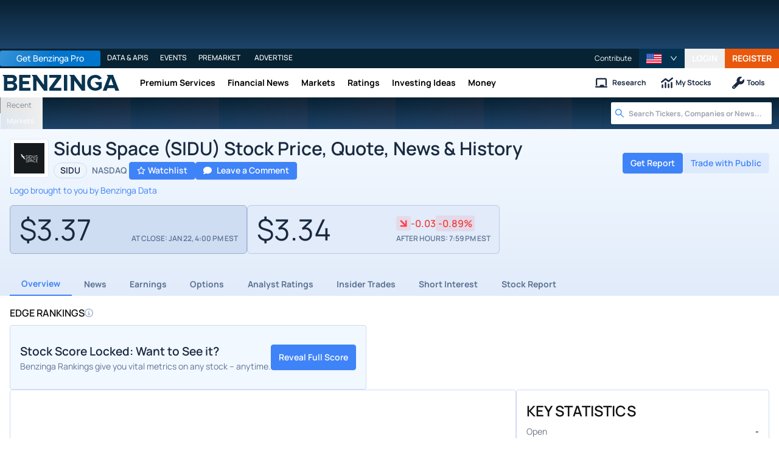

--- FILE ---
content_type: text/html; charset=utf-8
request_url: https://www.benzinga.com/quote/SIDU
body_size: 76007
content:
<!DOCTYPE html><html lang="en"><head><meta charSet="utf-8" data-next-head=""/><meta name="viewport" content="width=device-width" data-next-head=""/><script async="" src="//static.chartbeat.com/js/chartbeat_mab.js"></script><title data-next-head="">Sidus Space (SIDU) Stock Price, Quote, News &amp; History | Benzinga</title><meta content="Copyright Benzinga. All rights reserved." name="copyright" data-next-head=""/><link href="https://image-util.benzinga.com/api/v2/logos/file/image/1879726/mark_composite_light__53e2c7be88fd97a4ca86ef077d6dc53b.png?height=60&amp;max_width=&amp;width=60&amp;x-bz-cred=sb~RF6J6dD8VvaeaNItF4NxGEt231QtedfW8M0Yc7ZqvwRdfhoOE8daH4tM2MZEm2PBEuyJhuDlvDC5qftg5B6bYcx0vpLRcMkT8ShmEz0zlda3hGcBRrodGFshZoiNaOwxXQ6M4mkGjwTDNICBE2t-a0xVDcr2&amp;x-bz-exp=1769156266&amp;x-bz-security-isin=&amp;x-bz-security-symbol=SIDU&amp;x-bz-signature=63f29b17a88efbd8393666105e990f307f4b3e6f42f2a206029634b5b1aa4415" rel="image_src" data-next-head=""/><meta content="Get real-time Sidus Space (SIDU) stock price, charts, news, and analyst ratings on Benzinga. Access forecasts, historical data, and expert insights to inform your investment decisions." name="description" data-next-head=""/><link href="https://www.benzinga.com/quote/SIDU" rel="canonical" data-next-head=""/><meta content="Benzinga" name="author" data-next-head=""/><link color="#1177BA" href="/next-assets/images/safari-pinned-tab.svg" rel="mask-icon" data-next-head=""/><link href="/next-assets/images/apple-touch-icon.png" rel="apple-touch-icon" sizes="180x180" data-next-head=""/><link href="/next-assets/images/favicon-32x32.png" rel="icon" sizes="32x32" type="image/png" data-next-head=""/><link href="/next-assets/images/favicon-16x16.png" rel="icon" sizes="16x16" type="image/png" data-next-head=""/><link href="/next-assets/site.webmanifest" rel="manifest" data-next-head=""/><link color="#5bbad5" href="/next-assets/images/safari-pinned-tab.svg" rel="mask-icon" data-next-head=""/><meta content="#2d89ef" name="msapplication-TileColor" data-next-head=""/><meta content="#ffffff" name="theme-color" data-next-head=""/><meta content="159483118580" property="fb:app_id" data-next-head=""/><link href="https://feeds.benzinga.com/benzinga" rel="alternate" title="Benzinga" type="application/rss+xml" data-next-head="" /><meta content="https://www.benzinga.com/quote/SIDU" name="syndication-source" data-next-head=""/><meta content="summary" name="twitter:card" data-next-head=""/><meta content="@benzinga" name="twitter:site" data-next-head=""/><meta content="Sidus Space (SIDU) Stock Price, Quote, News &amp; History | Benzinga" name="twitter:title" data-next-head=""/><meta content="Get real-time Sidus Space (SIDU) stock price, charts, news, and analyst ratings on Benzinga. Access forecasts, historical data, and expert insights to inform your investment decisions." name="twitter:description" data-next-head=""/><meta content="https://image-util.benzinga.com/api/v2/logos/file/image/1879726/mark_composite_light__53e2c7be88fd97a4ca86ef077d6dc53b.png?height=60&amp;max_width=&amp;width=60&amp;x-bz-cred=sb~RF6J6dD8VvaeaNItF4NxGEt231QtedfW8M0Yc7ZqvwRdfhoOE8daH4tM2MZEm2PBEuyJhuDlvDC5qftg5B6bYcx0vpLRcMkT8ShmEz0zlda3hGcBRrodGFshZoiNaOwxXQ6M4mkGjwTDNICBE2t-a0xVDcr2&amp;x-bz-exp=1769156266&amp;x-bz-security-isin=&amp;x-bz-security-symbol=SIDU&amp;x-bz-signature=63f29b17a88efbd8393666105e990f307f4b3e6f42f2a206029634b5b1aa4415" name="twitter:image:src" data-next-head=""/><meta content="Benzinga" property="og:site_name" data-next-head=""/><meta content="https://www.benzinga.com/quote/SIDU" property="og:url" data-next-head=""/><meta content="Sidus Space (SIDU) Stock Price, Quote, News &amp; History | Benzinga" property="og:title" data-next-head=""/><meta content="website" property="og:type" data-next-head=""/><meta content="Get real-time Sidus Space (SIDU) stock price, charts, news, and analyst ratings on Benzinga. Access forecasts, historical data, and expert insights to inform your investment decisions." property="og:description" data-next-head=""/><meta content="/next-assets/images/benzinga-schema-image-default.png" property="og:image" data-next-head=""/><meta content="image/jpeg" property="og:image:type" data-next-head=""/><meta content="1200" property="og:image:width" data-next-head=""/><meta content="630" property="og:image:height" data-next-head=""/><meta content="app-id=688949481, app-argument=https://itunes.apple.com/us/app/id688949481" name="apple-itunes-app" property="Benzinga for iOS" data-next-head=""/><meta content="yes" name="mobile-web-app-capable" data-next-head=""/><meta content="black" name="apple-mobile-web-app-status-bar-style" data-next-head=""/><meta content="max-image-preview:large" name="robots" data-next-head=""/><link href="/manifest.json" rel="manifest" data-next-head=""/><meta content="648186192" property="fb:admins" data-next-head=""/><meta content="B01B3489A33F83DDA4083E88C260097C" name="msvalidate.01" data-next-head=""/><meta content="84f3b1552db5dfbe" name="y_key" data-next-head=""/><meta content="101a0095-334d-4935-b87e-0e8fc771214e" name="fo-verify" data-next-head=""/><meta content="English" name="language" data-next-head=""/><link href="https://www.benzinga.com/quote/SIDU" hrefLang="x-default" rel="alternate" data-next-head=""/><link href="https://www.benzinga.com/quote/SIDU" hrefLang="en" rel="alternate" data-next-head=""/><link as="image" fetchPriority="low" href="https://image-util.benzinga.com/api/v2/logos/file/image/1879726/mark_composite_light__53e2c7be88fd97a4ca86ef077d6dc53b.png?height=60&amp;max_width=&amp;width=60&amp;x-bz-cred=sb~RF6J6dD8VvaeaNItF4NxGEt231QtedfW8M0Yc7ZqvwRdfhoOE8daH4tM2MZEm2PBEuyJhuDlvDC5qftg5B6bYcx0vpLRcMkT8ShmEz0zlda3hGcBRrodGFshZoiNaOwxXQ6M4mkGjwTDNICBE2t-a0xVDcr2&amp;x-bz-exp=1769156266&amp;x-bz-security-isin=&amp;x-bz-security-symbol=SIDU&amp;x-bz-signature=63f29b17a88efbd8393666105e990f307f4b3e6f42f2a206029634b5b1aa4415" imageSrcSet="https://image-util.benzinga.com/api/v2/logos/file/image/1879726/mark_composite_light__53e2c7be88fd97a4ca86ef077d6dc53b.png?height=60&amp;max_width=&amp;width=60&amp;x-bz-cred=sb~RF6J6dD8VvaeaNItF4NxGEt231QtedfW8M0Yc7ZqvwRdfhoOE8daH4tM2MZEm2PBEuyJhuDlvDC5qftg5B6bYcx0vpLRcMkT8ShmEz0zlda3hGcBRrodGFshZoiNaOwxXQ6M4mkGjwTDNICBE2t-a0xVDcr2&amp;x-bz-exp=1769156266&amp;x-bz-security-isin=&amp;x-bz-security-symbol=SIDU&amp;x-bz-signature=63f29b17a88efbd8393666105e990f307f4b3e6f42f2a206029634b5b1aa4415 1x, https://image-util.benzinga.com/api/v2/logos/file/image/1879726/mark_composite_light__53e2c7be88fd97a4ca86ef077d6dc53b.png?height=60&amp;max_width=&amp;width=60&amp;x-bz-cred=sb~RF6J6dD8VvaeaNItF4NxGEt231QtedfW8M0Yc7ZqvwRdfhoOE8daH4tM2MZEm2PBEuyJhuDlvDC5qftg5B6bYcx0vpLRcMkT8ShmEz0zlda3hGcBRrodGFshZoiNaOwxXQ6M4mkGjwTDNICBE2t-a0xVDcr2&amp;x-bz-exp=1769156266&amp;x-bz-security-isin=&amp;x-bz-security-symbol=SIDU&amp;x-bz-signature=63f29b17a88efbd8393666105e990f307f4b3e6f42f2a206029634b5b1aa4415 2x" rel="preload" data-next-head=""/><link href="https://capi.connatix.com" rel="dns-prefetch" data-next-head=""/><link href="https://cds.connatix.com" rel="dns-prefetch" data-next-head=""/><link as="script" href="https://cd.connatix.com/connatix.player.js?cid=89cc050a-c0fc-4f72-a746-d63fbd3dee72" rel="preload" data-next-head=""/><link as="document" href="https://imasdk.googleapis.com/js/core/bridge3.615.0_en.html" rel="preload" data-next-head=""/><link crossorigin="use-credentials" href="https://accounts.benzinga.com" rel="preconnect"/><link crossorigin="use-credentials" href="https://cdn.benzinga.com" rel="preconnect"/><link crossorigin="use-credentials" href="https://cdn.segment.com" rel="preconnect"/><link crossorigin="use-credentials" href="https://data-api-next.benzinga.com" rel="preconnect"/><link crossorigin="use-credentials" href="https://logx.optimizely.com" rel="dns-prefetch"/><link crossorigin="use-credentials" href="https://cdn.optimizely.com" rel="dns-prefetch"/><link href="https://ads.adthrive.com" rel="dns-prefetch"/><link href="https://www.googletagservices.com" rel="dns-prefetch"/><link href="https://www.googletagmanager.com" rel="dns-prefetch"/><link href="https://s3.tradingview.com" rel="dns-prefetch"/><link href="https://cdn.sophi.io" rel="dns-prefetch"/><link href="https://securepubads.g.doubleclick.net/tag/js/gpt.js" rel="dns-prefetch"/><link as="script" href="https://securepubads.g.doubleclick.net/tag/js/gpt.js" rel="preload"/><link as="script" href="https://www.google-analytics.com/analytics.js" rel="preload"/><link as="script" href="https://static.chartbeat.com/js/chartbeat.js" rel="preload"/><link rel="preload" href="/_next/static/media/af45276ac0342444-s.p.woff2" as="font" type="font/woff2" crossorigin="anonymous" data-next-font="size-adjust"/><link rel="preload" href="/_next/static/media/6fdd390c5a349330-s.p.woff2" as="font" type="font/woff2" crossorigin="anonymous" data-next-font="size-adjust"/><link rel="preload" href="/_next/static/media/33a31a2ac7b3f649-s.p.woff2" as="font" type="font/woff2" crossorigin="anonymous" data-next-font="size-adjust"/><link rel="preload" href="/_next/static/media/ae91174a65cf5fa0-s.p.woff2" as="font" type="font/woff2" crossorigin="anonymous" data-next-font="size-adjust"/><link rel="preload" href="/_next/static/media/cc0e4e1d63f725a6-s.p.woff2" as="font" type="font/woff2" crossorigin="anonymous" data-next-font="size-adjust"/><link rel="preload" href="/_next/static/media/2793745ad926fd24-s.p.woff2" as="font" type="font/woff2" crossorigin="anonymous" data-next-font="size-adjust"/><link rel="preload" href="/_next/static/css/242666c11f3f09a7.css" as="style"/><link rel="preload" href="/_next/static/css/19d37137333be2ce.css" as="style"/><link rel="preload" href="/_next/static/css/d77e2b196330bce9.css" as="style"/><link rel="preload" href="/_next/static/css/1974af42d3af2977.css" as="style"/><script type="application/ld+json" data-next-head="">{ "@context": "http://schema.org", "@type": "WebPage", "publisher": {"@type":"Organization","logo":{"@type":"ImageObject","url":"/next-assets/images/schema-publisher-logo-benzinga.png"},"name":"Benzinga","url":"https://www.benzinga.com"}, "mainEntityOfPage": { "@type": "WebPage", "@id": "https://www.benzinga.com/quote/SIDU" }, "headline": "Sidus Space (SIDU) Stock Price, Quote, News & History | Benzinga", "url": "https://www.benzinga.com/quote/SIDU", "dateCreated": "2019-01-01T01:01:01", "datePublished": "2019-01-01T01:01:01", "dateModified": "2026-01-20T11:33:06.111-05:00", "creator": { "@type": "Person", "name": "Benzinga" }, "author": { "@type": "Person", "name": "Benzinga" }, "description": "Get real-time Sidus Space (SIDU) stock price, charts, news, and analyst ratings on Benzinga. Access forecasts, historical data, and expert insights to inform your investment decisions.", "keywords": ["symbol: SIDU","section: overview"], "mentions": [], "image": "https://image-util.benzinga.com/api/v2/logos/file/image/1879726/mark_composite_light__53e2c7be88fd97a4ca86ef077d6dc53b.png?height=60&max_width=&width=60&x-bz-cred=sb~RF6J6dD8VvaeaNItF4NxGEt231QtedfW8M0Yc7ZqvwRdfhoOE8daH4tM2MZEm2PBEuyJhuDlvDC5qftg5B6bYcx0vpLRcMkT8ShmEz0zlda3hGcBRrodGFshZoiNaOwxXQ6M4mkGjwTDNICBE2t-a0xVDcr2&x-bz-exp=1769156266&x-bz-security-isin=&x-bz-security-symbol=SIDU&x-bz-signature=63f29b17a88efbd8393666105e990f307f4b3e6f42f2a206029634b5b1aa4415" }</script><script type="application/ld+json" data-next-head="">{ "@context": "http://schema.org", "@type": "NewsMediaOrganization", "name": "Benzinga", "email": "info@benzinga.com", "legalName": "Benzinga", "telephone": "877-440-9464", "url": "https://www.benzinga.com/", "logo": "/next-assets/images/schema-publisher-logo-benzinga.png", "image": "/next-assets/images/benzinga-schema-image-default.png", "address": { "@type": "PostalAddress", "addressLocality": "Detroit", "addressRegion": "MI", "postalCode": "48226", "streetAddress": "1 Campus Martius Suite 200", "addressCountry": "US" }, "sameAs": [ "https://www.facebook.com/pages/Benzingacom/159483118580?v=app_7146470109", "https://twitter.com/benzinga", "https://www.linkedin.com/company/benzinga", "https://plus.google.com/108838891574408087738/posts", "https://www.youtube.com/user/BenzingaTV" ], "brand": [ { "@type": "Brand", "name": "PreMarket Playbook", "url": "https://www.benzinga.com/premarket" }, { "@type": "Brand", "name": "Benzinga Markets", "url": "https://www.benzinga.com/markets/" }, { "@type": "Brand", "name": "Benzinga Pro", "url": "https://pro.benzinga.com/" }, { "@type": "Brand", "name": "Benzinga Cloud: Data & APIs", "url": "https://www.benzinga.com/apis" }, { "@type": "Brand", "name": "Benzinga Events", "url": "https://www.benzinga.com/events" }, { "@type": "Brand", "name": "Benzinga Money", "url": "https://www.benzinga.com/money/" } ] }</script><script id="voice-search-schema" type="application/ld+json" data-next-head="">{"@context":"https://schema.org/","@type":"WebPage","name":"Benzinga","speakable":{"@type":"SpeakableSpecification","xpath":["/html/head/title","/html/head/meta[@name='description']/@content"]},"url":"https://www.benzinga.com/"}</script><script id="sitelink-search-schema" type="application/ld+json" data-next-head="">{"@context":"https://schema.org/","@type":"WebSite","name":"Benzinga","potentialAction":{"@type":"SearchAction","query-input":"required name=search_term_string","target":"https://www.benzinga.com/search/fast?cx={search_term_string}"},"url":"https://www.benzinga.com/"}</script><script id="navigation-header-schema" type="application/ld+json" data-next-head="">{"@context":"https://schema.org","@type":"SiteNavigationElement","Name":["Premium Services","Financial News","Markets","Ratings","Investing Ideas","Money"],"Url":["https://www.benzinga.com/services","https://www.benzinga.com/news","https://www.benzinga.com/markets","https://www.benzinga.com/analyst-stock-ratings","https://www.benzinga.com/trading-ideas","https://www.benzinga.com/money"]}</script><script id="corporation-schema-schema" type="application/ld+json" data-next-head="">{"@context":"https://schema.org","@type":"Corporation","description":"","name":"Sidus Space Inc","tickerSymbol":"SIDU","url":"https://www.benzinga.com/quote/SIDU"}</script><script id="faq-schema" type="application/ld+json" data-next-head="">{"@context":"https://schema.org","@type":"FAQPage","mainEntity":[{"@type":"Question","acceptedAnswer":{"@type":"Answer","text":"You can purchase shares of Sidus Space (NASDAQ:SIDU) through any online brokerage.View our list of the best stock brokerages"},"name":"How do I buy Sidus Space (SIDU) stock?"},{"@type":"Question","acceptedAnswer":{"@type":"Answer","text":"Other companies in Sidus Space’s space includes: Air Industries Group (AMEX:AIRI), CPI Aerostructures Inc (AMEX:CVU), Momentus Inc (NASDAQ:MNTS), VisionWave Holdings Inc (NASDAQ:VWAVW) and Vertical Aerospace Ltd (NYSE:EVTL)."},"name":"Who are Sidus Space (SIDU) competitors?"},{"@type":"Question","acceptedAnswer":{"@type":"Answer","text":"Sidus Space has a consensus price target of $10.00."},"name":"What is the forecast, or price target, for Sidus Space (SIDU) stock?"},{"@type":"Question","acceptedAnswer":{"@type":"Answer","text":"The stock price for Sidus Space (NASDAQ: SIDU) is $3.34 last updated January 21, 2026 at 7:59 PM EST."},"name":"What is the current price for Sidus Space (SIDU)?"},{"@type":"Question","acceptedAnswer":{"@type":"Answer","text":"There are no upcoming dividends for Sidus Space."},"name":"Does Sidus Space (SIDU) pay a dividend?"},{"@type":"Question","acceptedAnswer":{"@type":"Answer","text":"Sidus Space does not have any upcoming earnings scheduled."},"name":"When is Sidus Space (NASDAQ:SIDU) reporting earnings?"},{"@type":"Question","acceptedAnswer":{"@type":"Answer","text":"There is no upcoming split for Sidus Space."},"name":"Is Sidus Space (SIDU) going to split?"},{"@type":"Question","acceptedAnswer":{"@type":"Answer","text":"Sidus Space is in the Industrials sector and Aerospace & Defense industry. They are listed on the NASDAQ."},"name":"What sector and industry does Sidus Space (SIDU) operate in?"}]}</script><style>:root, :host {
  --fa-font-solid: normal 900 1em/1 "Font Awesome 6 Free";
  --fa-font-regular: normal 400 1em/1 "Font Awesome 6 Free";
  --fa-font-light: normal 300 1em/1 "Font Awesome 6 Pro";
  --fa-font-thin: normal 100 1em/1 "Font Awesome 6 Pro";
  --fa-font-duotone: normal 900 1em/1 "Font Awesome 6 Duotone";
  --fa-font-duotone-regular: normal 400 1em/1 "Font Awesome 6 Duotone";
  --fa-font-duotone-light: normal 300 1em/1 "Font Awesome 6 Duotone";
  --fa-font-duotone-thin: normal 100 1em/1 "Font Awesome 6 Duotone";
  --fa-font-brands: normal 400 1em/1 "Font Awesome 6 Brands";
  --fa-font-sharp-solid: normal 900 1em/1 "Font Awesome 6 Sharp";
  --fa-font-sharp-regular: normal 400 1em/1 "Font Awesome 6 Sharp";
  --fa-font-sharp-light: normal 300 1em/1 "Font Awesome 6 Sharp";
  --fa-font-sharp-thin: normal 100 1em/1 "Font Awesome 6 Sharp";
  --fa-font-sharp-duotone-solid: normal 900 1em/1 "Font Awesome 6 Sharp Duotone";
  --fa-font-sharp-duotone-regular: normal 400 1em/1 "Font Awesome 6 Sharp Duotone";
  --fa-font-sharp-duotone-light: normal 300 1em/1 "Font Awesome 6 Sharp Duotone";
  --fa-font-sharp-duotone-thin: normal 100 1em/1 "Font Awesome 6 Sharp Duotone";
}

svg:not(:root).svg-inline--fa, svg:not(:host).svg-inline--fa {
  overflow: visible;
  box-sizing: content-box;
}

.svg-inline--fa {
  display: var(--fa-display, inline-block);
  height: 1em;
  overflow: visible;
  vertical-align: -0.125em;
}
.svg-inline--fa.fa-2xs {
  vertical-align: 0.1em;
}
.svg-inline--fa.fa-xs {
  vertical-align: 0em;
}
.svg-inline--fa.fa-sm {
  vertical-align: -0.0714285705em;
}
.svg-inline--fa.fa-lg {
  vertical-align: -0.2em;
}
.svg-inline--fa.fa-xl {
  vertical-align: -0.25em;
}
.svg-inline--fa.fa-2xl {
  vertical-align: -0.3125em;
}
.svg-inline--fa.fa-pull-left {
  margin-right: var(--fa-pull-margin, 0.3em);
  width: auto;
}
.svg-inline--fa.fa-pull-right {
  margin-left: var(--fa-pull-margin, 0.3em);
  width: auto;
}
.svg-inline--fa.fa-li {
  width: var(--fa-li-width, 2em);
  top: 0.25em;
}
.svg-inline--fa.fa-fw {
  width: var(--fa-fw-width, 1.25em);
}

.fa-layers svg.svg-inline--fa {
  bottom: 0;
  left: 0;
  margin: auto;
  position: absolute;
  right: 0;
  top: 0;
}

.fa-layers-counter, .fa-layers-text {
  display: inline-block;
  position: absolute;
  text-align: center;
}

.fa-layers {
  display: inline-block;
  height: 1em;
  position: relative;
  text-align: center;
  vertical-align: -0.125em;
  width: 1em;
}
.fa-layers svg.svg-inline--fa {
  transform-origin: center center;
}

.fa-layers-text {
  left: 50%;
  top: 50%;
  transform: translate(-50%, -50%);
  transform-origin: center center;
}

.fa-layers-counter {
  background-color: var(--fa-counter-background-color, #ff253a);
  border-radius: var(--fa-counter-border-radius, 1em);
  box-sizing: border-box;
  color: var(--fa-inverse, #fff);
  line-height: var(--fa-counter-line-height, 1);
  max-width: var(--fa-counter-max-width, 5em);
  min-width: var(--fa-counter-min-width, 1.5em);
  overflow: hidden;
  padding: var(--fa-counter-padding, 0.25em 0.5em);
  right: var(--fa-right, 0);
  text-overflow: ellipsis;
  top: var(--fa-top, 0);
  transform: scale(var(--fa-counter-scale, 0.25));
  transform-origin: top right;
}

.fa-layers-bottom-right {
  bottom: var(--fa-bottom, 0);
  right: var(--fa-right, 0);
  top: auto;
  transform: scale(var(--fa-layers-scale, 0.25));
  transform-origin: bottom right;
}

.fa-layers-bottom-left {
  bottom: var(--fa-bottom, 0);
  left: var(--fa-left, 0);
  right: auto;
  top: auto;
  transform: scale(var(--fa-layers-scale, 0.25));
  transform-origin: bottom left;
}

.fa-layers-top-right {
  top: var(--fa-top, 0);
  right: var(--fa-right, 0);
  transform: scale(var(--fa-layers-scale, 0.25));
  transform-origin: top right;
}

.fa-layers-top-left {
  left: var(--fa-left, 0);
  right: auto;
  top: var(--fa-top, 0);
  transform: scale(var(--fa-layers-scale, 0.25));
  transform-origin: top left;
}

.fa-1x {
  font-size: 1em;
}

.fa-2x {
  font-size: 2em;
}

.fa-3x {
  font-size: 3em;
}

.fa-4x {
  font-size: 4em;
}

.fa-5x {
  font-size: 5em;
}

.fa-6x {
  font-size: 6em;
}

.fa-7x {
  font-size: 7em;
}

.fa-8x {
  font-size: 8em;
}

.fa-9x {
  font-size: 9em;
}

.fa-10x {
  font-size: 10em;
}

.fa-2xs {
  font-size: 0.625em;
  line-height: 0.1em;
  vertical-align: 0.225em;
}

.fa-xs {
  font-size: 0.75em;
  line-height: 0.0833333337em;
  vertical-align: 0.125em;
}

.fa-sm {
  font-size: 0.875em;
  line-height: 0.0714285718em;
  vertical-align: 0.0535714295em;
}

.fa-lg {
  font-size: 1.25em;
  line-height: 0.05em;
  vertical-align: -0.075em;
}

.fa-xl {
  font-size: 1.5em;
  line-height: 0.0416666682em;
  vertical-align: -0.125em;
}

.fa-2xl {
  font-size: 2em;
  line-height: 0.03125em;
  vertical-align: -0.1875em;
}

.fa-fw {
  text-align: center;
  width: 1.25em;
}

.fa-ul {
  list-style-type: none;
  margin-left: var(--fa-li-margin, 2.5em);
  padding-left: 0;
}
.fa-ul > li {
  position: relative;
}

.fa-li {
  left: calc(-1 * var(--fa-li-width, 2em));
  position: absolute;
  text-align: center;
  width: var(--fa-li-width, 2em);
  line-height: inherit;
}

.fa-border {
  border-color: var(--fa-border-color, #eee);
  border-radius: var(--fa-border-radius, 0.1em);
  border-style: var(--fa-border-style, solid);
  border-width: var(--fa-border-width, 0.08em);
  padding: var(--fa-border-padding, 0.2em 0.25em 0.15em);
}

.fa-pull-left {
  float: left;
  margin-right: var(--fa-pull-margin, 0.3em);
}

.fa-pull-right {
  float: right;
  margin-left: var(--fa-pull-margin, 0.3em);
}

.fa-beat {
  animation-name: fa-beat;
  animation-delay: var(--fa-animation-delay, 0s);
  animation-direction: var(--fa-animation-direction, normal);
  animation-duration: var(--fa-animation-duration, 1s);
  animation-iteration-count: var(--fa-animation-iteration-count, infinite);
  animation-timing-function: var(--fa-animation-timing, ease-in-out);
}

.fa-bounce {
  animation-name: fa-bounce;
  animation-delay: var(--fa-animation-delay, 0s);
  animation-direction: var(--fa-animation-direction, normal);
  animation-duration: var(--fa-animation-duration, 1s);
  animation-iteration-count: var(--fa-animation-iteration-count, infinite);
  animation-timing-function: var(--fa-animation-timing, cubic-bezier(0.28, 0.84, 0.42, 1));
}

.fa-fade {
  animation-name: fa-fade;
  animation-delay: var(--fa-animation-delay, 0s);
  animation-direction: var(--fa-animation-direction, normal);
  animation-duration: var(--fa-animation-duration, 1s);
  animation-iteration-count: var(--fa-animation-iteration-count, infinite);
  animation-timing-function: var(--fa-animation-timing, cubic-bezier(0.4, 0, 0.6, 1));
}

.fa-beat-fade {
  animation-name: fa-beat-fade;
  animation-delay: var(--fa-animation-delay, 0s);
  animation-direction: var(--fa-animation-direction, normal);
  animation-duration: var(--fa-animation-duration, 1s);
  animation-iteration-count: var(--fa-animation-iteration-count, infinite);
  animation-timing-function: var(--fa-animation-timing, cubic-bezier(0.4, 0, 0.6, 1));
}

.fa-flip {
  animation-name: fa-flip;
  animation-delay: var(--fa-animation-delay, 0s);
  animation-direction: var(--fa-animation-direction, normal);
  animation-duration: var(--fa-animation-duration, 1s);
  animation-iteration-count: var(--fa-animation-iteration-count, infinite);
  animation-timing-function: var(--fa-animation-timing, ease-in-out);
}

.fa-shake {
  animation-name: fa-shake;
  animation-delay: var(--fa-animation-delay, 0s);
  animation-direction: var(--fa-animation-direction, normal);
  animation-duration: var(--fa-animation-duration, 1s);
  animation-iteration-count: var(--fa-animation-iteration-count, infinite);
  animation-timing-function: var(--fa-animation-timing, linear);
}

.fa-spin {
  animation-name: fa-spin;
  animation-delay: var(--fa-animation-delay, 0s);
  animation-direction: var(--fa-animation-direction, normal);
  animation-duration: var(--fa-animation-duration, 2s);
  animation-iteration-count: var(--fa-animation-iteration-count, infinite);
  animation-timing-function: var(--fa-animation-timing, linear);
}

.fa-spin-reverse {
  --fa-animation-direction: reverse;
}

.fa-pulse,
.fa-spin-pulse {
  animation-name: fa-spin;
  animation-direction: var(--fa-animation-direction, normal);
  animation-duration: var(--fa-animation-duration, 1s);
  animation-iteration-count: var(--fa-animation-iteration-count, infinite);
  animation-timing-function: var(--fa-animation-timing, steps(8));
}

@media (prefers-reduced-motion: reduce) {
  .fa-beat,
.fa-bounce,
.fa-fade,
.fa-beat-fade,
.fa-flip,
.fa-pulse,
.fa-shake,
.fa-spin,
.fa-spin-pulse {
    animation-delay: -1ms;
    animation-duration: 1ms;
    animation-iteration-count: 1;
    transition-delay: 0s;
    transition-duration: 0s;
  }
}
@keyframes fa-beat {
  0%, 90% {
    transform: scale(1);
  }
  45% {
    transform: scale(var(--fa-beat-scale, 1.25));
  }
}
@keyframes fa-bounce {
  0% {
    transform: scale(1, 1) translateY(0);
  }
  10% {
    transform: scale(var(--fa-bounce-start-scale-x, 1.1), var(--fa-bounce-start-scale-y, 0.9)) translateY(0);
  }
  30% {
    transform: scale(var(--fa-bounce-jump-scale-x, 0.9), var(--fa-bounce-jump-scale-y, 1.1)) translateY(var(--fa-bounce-height, -0.5em));
  }
  50% {
    transform: scale(var(--fa-bounce-land-scale-x, 1.05), var(--fa-bounce-land-scale-y, 0.95)) translateY(0);
  }
  57% {
    transform: scale(1, 1) translateY(var(--fa-bounce-rebound, -0.125em));
  }
  64% {
    transform: scale(1, 1) translateY(0);
  }
  100% {
    transform: scale(1, 1) translateY(0);
  }
}
@keyframes fa-fade {
  50% {
    opacity: var(--fa-fade-opacity, 0.4);
  }
}
@keyframes fa-beat-fade {
  0%, 100% {
    opacity: var(--fa-beat-fade-opacity, 0.4);
    transform: scale(1);
  }
  50% {
    opacity: 1;
    transform: scale(var(--fa-beat-fade-scale, 1.125));
  }
}
@keyframes fa-flip {
  50% {
    transform: rotate3d(var(--fa-flip-x, 0), var(--fa-flip-y, 1), var(--fa-flip-z, 0), var(--fa-flip-angle, -180deg));
  }
}
@keyframes fa-shake {
  0% {
    transform: rotate(-15deg);
  }
  4% {
    transform: rotate(15deg);
  }
  8%, 24% {
    transform: rotate(-18deg);
  }
  12%, 28% {
    transform: rotate(18deg);
  }
  16% {
    transform: rotate(-22deg);
  }
  20% {
    transform: rotate(22deg);
  }
  32% {
    transform: rotate(-12deg);
  }
  36% {
    transform: rotate(12deg);
  }
  40%, 100% {
    transform: rotate(0deg);
  }
}
@keyframes fa-spin {
  0% {
    transform: rotate(0deg);
  }
  100% {
    transform: rotate(360deg);
  }
}
.fa-rotate-90 {
  transform: rotate(90deg);
}

.fa-rotate-180 {
  transform: rotate(180deg);
}

.fa-rotate-270 {
  transform: rotate(270deg);
}

.fa-flip-horizontal {
  transform: scale(-1, 1);
}

.fa-flip-vertical {
  transform: scale(1, -1);
}

.fa-flip-both,
.fa-flip-horizontal.fa-flip-vertical {
  transform: scale(-1, -1);
}

.fa-rotate-by {
  transform: rotate(var(--fa-rotate-angle, 0));
}

.fa-stack {
  display: inline-block;
  vertical-align: middle;
  height: 2em;
  position: relative;
  width: 2.5em;
}

.fa-stack-1x,
.fa-stack-2x {
  bottom: 0;
  left: 0;
  margin: auto;
  position: absolute;
  right: 0;
  top: 0;
  z-index: var(--fa-stack-z-index, auto);
}

.svg-inline--fa.fa-stack-1x {
  height: 1em;
  width: 1.25em;
}
.svg-inline--fa.fa-stack-2x {
  height: 2em;
  width: 2.5em;
}

.fa-inverse {
  color: var(--fa-inverse, #fff);
}

.sr-only,
.fa-sr-only {
  position: absolute;
  width: 1px;
  height: 1px;
  padding: 0;
  margin: -1px;
  overflow: hidden;
  clip: rect(0, 0, 0, 0);
  white-space: nowrap;
  border-width: 0;
}

.sr-only-focusable:not(:focus),
.fa-sr-only-focusable:not(:focus) {
  position: absolute;
  width: 1px;
  height: 1px;
  padding: 0;
  margin: -1px;
  overflow: hidden;
  clip: rect(0, 0, 0, 0);
  white-space: nowrap;
  border-width: 0;
}

.svg-inline--fa .fa-primary {
  fill: var(--fa-primary-color, currentColor);
  opacity: var(--fa-primary-opacity, 1);
}

.svg-inline--fa .fa-secondary {
  fill: var(--fa-secondary-color, currentColor);
  opacity: var(--fa-secondary-opacity, 0.4);
}

.svg-inline--fa.fa-swap-opacity .fa-primary {
  opacity: var(--fa-secondary-opacity, 0.4);
}

.svg-inline--fa.fa-swap-opacity .fa-secondary {
  opacity: var(--fa-primary-opacity, 1);
}

.svg-inline--fa mask .fa-primary,
.svg-inline--fa mask .fa-secondary {
  fill: black;
}</style><script data-nscript="beforeInteractive" id="chartbeat">
  (function() {
    var pageDomain = window.location.hostname || "";

    // Check if current domain is a test domain
    if (pageDomain === "" || pageDomain.includes("zingbot") || pageDomain.includes("local.") || pageDomain.includes("bzsbx.") || pageDomain.includes("moneysbx.")) {
      pageDomain = 'zingbot.bz';
    } else if('benzinga.com' === '') {
      pageDomain = pageDomain.replace('www.', '');
    } else {
      pageDomain = 'benzinga.com';
    }

    var _sf_async_config = window._sf_async_config = (window._sf_async_config || {});
    _sf_async_config.uid = '2586';
    _sf_async_config.domain = pageDomain;
    _sf_async_config.useCanonical = true;
    _sf_async_config.useCanonicalDomain = false;
    _sf_async_config.sections =  '';
    _sf_async_config.authors = '';
    _sf_async_config.flickerControl = false;

    var _cbq = window._cbq = (window._cbq || []);

    function loadChartbeat(userType) {
      _cbq.push(['_acct', userType]);

      var e = document.createElement('script');
      var n = document.getElementsByTagName('script')[0];
      e.type = 'text/javascript';
      e.async = true;
      e.src = 'https://static.chartbeat.com/js/chartbeat.js';
      n.parentNode.insertBefore(e, n);
    }
    window.loadChartbeat = loadChartbeat;
  })();
</script><script type="text/javascript">window.OneSignal = window.OneSignal || [];</script><link rel="stylesheet" href="/_next/static/css/242666c11f3f09a7.css" data-n-g=""/><link rel="stylesheet" href="/_next/static/css/19d37137333be2ce.css"/><link rel="stylesheet" href="/_next/static/css/d77e2b196330bce9.css"/><link rel="stylesheet" href="/_next/static/css/1974af42d3af2977.css" data-n-p=""/><noscript data-n-css=""></noscript><script defer="" noModule="" src="/_next/static/chunks/polyfills-42372ed130431b0a.js"></script><script src="/_next/static/chunks/webpack-46681f24cbc19c78.js" defer=""></script><script src="/_next/static/chunks/framework-0d42a49c019d47c4.js" defer=""></script><script src="/_next/static/chunks/main-8ed334bc77528288.js" defer=""></script><script src="/_next/static/chunks/pages/_app-2bef5a307708af39.js" defer=""></script><script src="/_next/static/chunks/278aa4fa-049f6a6f71d7972e.js" defer=""></script><script src="/_next/static/chunks/4e7ef0a2-9e0415ce140545c8.js" defer=""></script><script src="/_next/static/chunks/2c25ec24-dd03be8b449120c5.js" defer=""></script><script src="/_next/static/chunks/2f7fae10-de10747cc1e0a97f.js" defer=""></script><script src="/_next/static/chunks/8184b75a-60f4dd4e19177396.js" defer=""></script><script src="/_next/static/chunks/e909c55d-4cbaa0bce0f6a1ee.js" defer=""></script><script src="/_next/static/chunks/71048281-090354387ac949fb.js" defer=""></script><script src="/_next/static/chunks/ae9cca2d-89035fa46b85cca6.js" defer=""></script><script src="/_next/static/chunks/e296efd9-0b509d20bd264089.js" defer=""></script><script src="/_next/static/chunks/9b6c5ff0-d67b7e9dffbdf357.js" defer=""></script><script src="/_next/static/chunks/da690673-1f947d053e008193.js" defer=""></script><script src="/_next/static/chunks/70428-c6ef81b1e5051e2a.js" defer=""></script><script src="/_next/static/chunks/79676-0e0511e5ebc5b7be.js" defer=""></script><script src="/_next/static/chunks/65332-73611a94bae9d61a.js" defer=""></script><script src="/_next/static/chunks/59193-edc5d18d5c04aa55.js" defer=""></script><script src="/_next/static/chunks/379-2b44eb500b6bb3b6.js" defer=""></script><script src="/_next/static/chunks/96341-e103caa71d264079.js" defer=""></script><script src="/_next/static/chunks/21911-8ee8ce942ced01a3.js" defer=""></script><script src="/_next/static/chunks/79650-4db5507709cf0a88.js" defer=""></script><script src="/_next/static/chunks/44161-83342a7a3dda3c59.js" defer=""></script><script src="/_next/static/chunks/51642-196c9b00a26a9a95.js" defer=""></script><script src="/_next/static/chunks/3707-6749e4d64e66499c.js" defer=""></script><script src="/_next/static/chunks/58500-b19dbc7aa37dad13.js" defer=""></script><script src="/_next/static/chunks/71259-f51d0e2bde374fd9.js" defer=""></script><script src="/_next/static/chunks/16836-d2b96f14cbc8dcec.js" defer=""></script><script src="/_next/static/chunks/37697-b4ddd3f21899b9d1.js" defer=""></script><script src="/_next/static/chunks/77285-f737ad5eed6b03f7.js" defer=""></script><script src="/_next/static/chunks/41503-3e4f26df1dcd1bb2.js" defer=""></script><script src="/_next/static/chunks/72053-d0847899dd4b0793.js" defer=""></script><script src="/_next/static/chunks/72038-d6b9850b095535b7.js" defer=""></script><script src="/_next/static/chunks/71052-b02872008e996f85.js" defer=""></script><script src="/_next/static/chunks/96302-9400c94d5dd5e4eb.js" defer=""></script><script src="/_next/static/chunks/97867-18fc247ec32ea6bf.js" defer=""></script><script src="/_next/static/chunks/46676-658a5184948fa883.js" defer=""></script><script src="/_next/static/chunks/74237-4a860255e1574f93.js" defer=""></script><script src="/_next/static/chunks/48919-874225921fb1da07.js" defer=""></script><script src="/_next/static/chunks/69306-f8dfa80af20f1fc5.js" defer=""></script><script src="/_next/static/chunks/7668-8067a396d0e93d67.js" defer=""></script><script src="/_next/static/chunks/21741-b78861425b507c4d.js" defer=""></script><script src="/_next/static/chunks/68270-3a33af4037c35b80.js" defer=""></script><script src="/_next/static/chunks/37913-18fd168f01a2cd33.js" defer=""></script><script src="/_next/static/chunks/40857-875003d9ad631888.js" defer=""></script><script src="/_next/static/chunks/55332-9d662737c678f027.js" defer=""></script><script src="/_next/static/chunks/4478-f562ff300a09cfd6.js" defer=""></script><script src="/_next/static/chunks/91903-3907c33709bcbf3f.js" defer=""></script><script src="/_next/static/chunks/49319-41fc2e8fc6440282.js" defer=""></script><script src="/_next/static/chunks/34648-23cc5bae4635aeac.js" defer=""></script><script src="/_next/static/chunks/46765-7307083193a409fd.js" defer=""></script><script src="/_next/static/chunks/76383-cdab901b0ec0dda0.js" defer=""></script><script src="/_next/static/chunks/5998-e0b3bab9bcbee609.js" defer=""></script><script src="/_next/static/chunks/20436-39fca9a309128494.js" defer=""></script><script src="/_next/static/chunks/35605-ef610e4e85227798.js" defer=""></script><script src="/_next/static/chunks/41761-bc8f45777a5c2055.js" defer=""></script><script src="/_next/static/chunks/94441-51e1855e12d45403.js" defer=""></script><script src="/_next/static/chunks/47411-409c73a05b3f2d6d.js" defer=""></script><script src="/_next/static/chunks/56266-d167f19068dca6a1.js" defer=""></script><script src="/_next/static/chunks/20767-4948884420dbf1fb.js" defer=""></script><script src="/_next/static/chunks/67566-1aa3cd926a3a74d6.js" defer=""></script><script src="/_next/static/chunks/34522-c66ea3e8dd5f6422.js" defer=""></script><script src="/_next/static/chunks/17936-ca513bea4ed0b0de.js" defer=""></script><script src="/_next/static/chunks/41103-152ecbe53542df5a.js" defer=""></script><script src="/_next/static/chunks/30490-a2a70b4c6aedbc96.js" defer=""></script><script src="/_next/static/chunks/pages/quote/%5Bticker%5D-9b1a2d20bfb28169.js" defer=""></script><script src="/_next/static/__yWxN9afZpsRyHfc3KIJ/_buildManifest.js" defer=""></script><script src="/_next/static/__yWxN9afZpsRyHfc3KIJ/_ssgManifest.js" defer=""></script><style data-styled="" data-styled-version="6.1.18">[data-hot-toast] [data-icon]{width:16px!important;height:16px!important;min-width:16px!important;min-height:16px!important;}/*!sc*/
[data-hot-toast] [data-icon] svg{width:16px!important;height:16px!important;}/*!sc*/
.bz-featured-ad{position:relative;}/*!sc*/
.bz-featured-ad::after{position:absolute;content:'Featured Ad';padding:1px 10px;vertical-align:super;font-size:12px;display:inline-block;background:#f5f5f5;border-radius:16px;margin-left:3px;border:1px solid #cacaca;bottom:5px;left:inherit;}/*!sc*/
data-styled.g37[id="sc-global-fUvVbA1"]{content:"sc-global-fUvVbA1,"}/*!sc*/
.cqmBiN{font-size:14px;color:#192940;font-weight:600;display:inline-flex;text-decoration:none;align-items:center;justify-content:center;line-height:1rem;background:#ffffff;box-shadow:0 1px 2px 0 rgba(0, 0, 0, 0.05);border:solid 1px #E1EBFA;border-radius:4px;padding-top:0.5rem;padding-bottom:0.5rem;padding-left:0.75rem;padding-right:0.75rem;transition:0.25s background-color ease-in-out,0.25s color ease-in-out,0.25s border-color ease-in-out;}/*!sc*/
.cqmBiN >span{display:contents;}/*!sc*/
.cqmBiN.sm{padding-left:0.35rem;padding-right:0.35rem;width:auto;height:24px;font-size:0.75rem;border-radius:0.25rem;}/*!sc*/
.cqmBiN.lg{height:56px;padding:1rem 2.5rem;font-weight:700;font-size:1rem;line-height:1.25rem;}/*!sc*/
.cqmBiN.fusion-md{height:40px;padding:0 1rem;font-weight:700;flex-shrink:0;}/*!sc*/
.cqmBiN:focus{outline:none;}/*!sc*/
.cqmBiN.danger{color:#c81e1e;border:solid 1px #f98080;background:#fdf2f2;}/*!sc*/
.cqmBiN.danger:hover{background:#fde8e8;}/*!sc*/
.cqmBiN.flat{color:#395173;border:solid 1px #E1EBFA;background:transparent;}/*!sc*/
.cqmBiN.danger-filled{color:#ffffff;border:solid 1px #e02424;background:#e02424;}/*!sc*/
.cqmBiN.danger-filled:hover{background:#f05252;}/*!sc*/
.cqmBiN.primary{color:#1a56db;border:solid 1px #3f83f8;background:#c3ddfd;}/*!sc*/
.cqmBiN.primary:hover{background:#a4cafe;}/*!sc*/
.cqmBiN.success-filled{color:#ffffff;border:solid 1px #0e9f6e;background:#0e9f6e;}/*!sc*/
.cqmBiN.success-filled:hover{background:#31c48d;}/*!sc*/
.cqmBiN.success{color:#046c4e;border:solid 1px #0e9f6e;background:#bcf0da;}/*!sc*/
.cqmBiN.success:hover{background:#84e1bc;}/*!sc*/
.cqmBiN.warning{color:#b43403;border:solid 1px #ff5a1f;background:#fcd9bd;}/*!sc*/
.cqmBiN.warning:hover{background:#fdba8c;}/*!sc*/
.cqmBiN.full{width:100%;display:inherit;}/*!sc*/
.cqmBiN.full span{width:100%;text-align:center;}/*!sc*/
.cqmBiN.cta{background-color:#002d45;color:#ffffff;height:2.5rem;letter-spacing:0.1em;text-transform:uppercase;width:100%;}/*!sc*/
.cqmBiN.cta:hover{background-color:rgb(217, 105, 0);box-shadow:0 4px 6px -1px rgba(0, 0, 0, 0.1),0 2px 4px -1px rgba(0, 0, 0, 0.06);position:relative;bottom:2px;}/*!sc*/
.cqmBiN.flat-orange{color:#ffffff;border:solid 1px #ff5a1f;background:#ff5a1f;}/*!sc*/
.cqmBiN.flat-orange:hover{background:#d03801;}/*!sc*/
.cqmBiN.flat-black{color:#ffffff;border:solid 1px #000000;background:#000000;transition:0.2s;}/*!sc*/
.cqmBiN.flat-black:hover{background:#ffffff;color:#000000;}/*!sc*/
.cqmBiN.flat-gray{color:#ffffff;border:solid 1px #5B7292;background:#5B7292;transition:0.2s;}/*!sc*/
.cqmBiN.flat-gray:hover{background:#ffffff;color:#000000;}/*!sc*/
.cqmBiN.light-gray{color:#000000;border:solid 1px #CEDDF2;background:#CEDDF2;transition:0.2s;}/*!sc*/
.cqmBiN.light-gray:hover{background:#B8CBE6;color:#000000;}/*!sc*/
.cqmBiN.flat-blue{color:#ffffff;border:solid 1px #3f83f8;background:#3f83f8;}/*!sc*/
.cqmBiN.flat-blue:hover{background:#1c64f2;}/*!sc*/
.cqmBiN.dark-blue{color:#ffffff;border:solid 1px #233876;background:#233876;}/*!sc*/
.cqmBiN.dark-blue:hover{background:#1e429f;}/*!sc*/
.cqmBiN.flat-light-blue{color:#3f83f8;border:solid 1px #e1effe;background:#e1effe;}/*!sc*/
.cqmBiN.flat-light-blue:hover{background:#c3ddfd;}/*!sc*/
.cqmBiN.flat-light-blue-outlined{color:#3f83f8;border:solid 1px #CEDDF2;background:#e1effe;box-shadow:unset;}/*!sc*/
.cqmBiN.flat-light-blue-outlined:hover{background:#c3ddfd;}/*!sc*/
.cqmBiN.flat-red{color:#ffffff;border:solid 1px #f05252;background:#f05252;}/*!sc*/
.cqmBiN.flat-red:hover{background:#e02424;}/*!sc*/
.cqmBiN.flat-ind-blue{color:#ffffff;border:solid 1px #24344F;background:#24344F;}/*!sc*/
.cqmBiN.flat-ind-blue:hover{background:#24344F;}/*!sc*/
.cqmBiN.white-outline{background:rgba(26, 121, 255, 0.05);border:1px solid #ffffff;color:#ffffff;}/*!sc*/
.cqmBiN.white-outline:hover{background:rgba(210, 210, 210, 0.1);}/*!sc*/
.cqmBiN.fusion-outline{background:rgba(26, 121, 255, 0.05);border:1px solid rgba(26, 121, 255, 0.75);color:#3f83f8;}/*!sc*/
.cqmBiN.fusion-outline:hover{background:rgba(26, 121, 255, 0.1);}/*!sc*/
.cqmBiN.fusion-secondary{background:#E1EBFA;border:0;color:#3f83f8;}/*!sc*/
.cqmBiN.fusion-secondary:hover{background:rgba(26, 121, 255, 0.1);}/*!sc*/
.cqmBiN.fusion-white{background:#ffffff;color:#3f83f8;border:none;}/*!sc*/
.cqmBiN.fusion-white:hover{background:#3f83f8;color:#ffffff;}/*!sc*/
data-styled.g40[id="sc-jSJJpv"]{content:"cqmBiN,"}/*!sc*/
.fCvaZu{fill:#395173;}/*!sc*/
data-styled.g82[id="sc-hFPzkB"]{content:"fCvaZu,"}/*!sc*/
.lpmQgn{fill:#395173;}/*!sc*/
data-styled.g172[id="sc-eBYfBb"]{content:"lpmQgn,"}/*!sc*/
.cDQGey.spinner{flex:1;display:flex;flex-direction:column;font-size:25px;align-items:center;justify-content:center;}/*!sc*/
.cDQGey.spinner .spinner-icon{color:transparent;fill:#1A79FF;-webkit-animation:spin 1s linear infinite;animation:spin 1s linear infinite;width:2rem;height:2rem;}/*!sc*/
.cDQGey.spinner .text-text{font-size:14px;color:#1A79FF;margin-top:0.5rem;}/*!sc*/
.cDQGey.spinner .sr-only{display:none;}/*!sc*/
@-moz-keyframes spin{0%{-moz-transform:rotate(0deg);-o-transform:rotate(0deg);-webkit-transform:rotate(0deg);transform:rotate(0deg);}100%{-moz-transform:rotate(359deg);-o-transform:rotate(359deg);-webkit-transform:rotate(359deg);transform:rotate(359deg);}}/*!sc*/
@-webkit-keyframes spin{0%{-moz-transform:rotate(0deg);-o-transform:rotate(0deg);-webkit-transform:rotate(0deg);transform:rotate(0deg);}100%{-moz-transform:rotate(359deg);-o-transform:rotate(359deg);-webkit-transform:rotate(359deg);transform:rotate(359deg);}}/*!sc*/
@-o-keyframes spin{0%{-moz-transform:rotate(0deg);-o-transform:rotate(0deg);-webkit-transform:rotate(0deg);transform:rotate(0deg);}100%{-moz-transform:rotate(359deg);-o-transform:rotate(359deg);-webkit-transform:rotate(359deg);transform:rotate(359deg);}}/*!sc*/
@-ms-keyframes spin{0%{-moz-transform:rotate(0deg);-o-transform:rotate(0deg);-webkit-transform:rotate(0deg);transform:rotate(0deg);}100%{-moz-transform:rotate(359deg);-o-transform:rotate(359deg);-webkit-transform:rotate(359deg);transform:rotate(359deg);}}/*!sc*/
@keyframes spin{0%{-moz-transform:rotate(0deg);-o-transform:rotate(0deg);-webkit-transform:rotate(0deg);transform:rotate(0deg);}100%{-moz-transform:rotate(359deg);-o-transform:rotate(359deg);-webkit-transform:rotate(359deg);transform:rotate(359deg);}}/*!sc*/
data-styled.g312[id="sc-lfyWtT"]{content:"cDQGey,"}/*!sc*/
.gbVykO.tooltip-container{display:inline-flex;position:relative;align-items:center;}/*!sc*/
.gbVykO.tooltip-container.click{cursor:pointer;}/*!sc*/
data-styled.g336[id="sc-ilzbUG"]{content:"gbVykO,"}/*!sc*/
.hRZcRa.get-report-button button{width:100%;}/*!sc*/
data-styled.g347[id="sc-dIXroa"]{content:"hRZcRa,"}/*!sc*/
.dNOACg{display:flex;position:relative;width:100%;padding-left:unset;}/*!sc*/
.dNOACg .search-icon{align-items:center;color:#378aff;display:flex;height:44px;justify-content:center;width:44px;}/*!sc*/
.dNOACg .cancel-button{font-size:1.2rem;padding:0 10px;color:#378aff;}/*!sc*/
.dNOACg .search-button{border-radius:0;width:50px;}/*!sc*/
.dNOACg input{background-color:transparent;border-width:0;outline:none;width:100%;font-weight:bold;font-size:16px;}/*!sc*/
data-styled.g360[id="sc-ktFszw"]{content:"dNOACg,"}/*!sc*/
.bQQzRd{font-size:24px;font-weight:bold;margin-bottom:0;text-transform:uppercase;width:100%;}/*!sc*/
.bQQzRd >h2,.bQQzRd >h3,.bQQzRd >h4,.bQQzRd >h5,.bQQzRd >h6,.bQQzRd >span{font-size:inherit;}/*!sc*/
.bQQzRd.bordered{border-bottom:solid 1px #99AECC;border-color:#e1ebfa;font-weight:bold;margin-top:12px;margin-bottom:8px;padding:4px 0;}/*!sc*/
.bQQzRd.border-through{margin:12px 0;padding:4px 0;overflow:hidden;text-align:center;}/*!sc*/
.bQQzRd.border-through >h2,.bQQzRd.border-through >h3,.bQQzRd.border-through >h4,.bQQzRd.border-through >h5,.bQQzRd.border-through >h6,.bQQzRd.border-through >span{position:relative;display:inline-block;}/*!sc*/
.bQQzRd.border-through >h2:before,.bQQzRd.border-through >h3:before,.bQQzRd.border-through >h4:before,.bQQzRd.border-through >h5:before,.bQQzRd.border-through >h6:before,.bQQzRd.border-through >span:before,.bQQzRd.border-through >h2:after,.bQQzRd.border-through >h3:after,.bQQzRd.border-through >h4:after,.bQQzRd.border-through >h5:after,.bQQzRd.border-through >h6:after,.bQQzRd.border-through >span:after{content:'';position:absolute;top:50%;border-bottom:1px solid #99AECC;width:100vw;margin:0 20px;}/*!sc*/
.bQQzRd.border-through >h2:before,.bQQzRd.border-through >h3:before,.bQQzRd.border-through >h4:before,.bQQzRd.border-through >h5:before,.bQQzRd.border-through >h6:before,.bQQzRd.border-through >span:before{right:100%;}/*!sc*/
.bQQzRd.border-through >h2:after,.bQQzRd.border-through >h3:after,.bQQzRd.border-through >h4:after,.bQQzRd.border-through >h5:after,.bQQzRd.border-through >h6:after,.bQQzRd.border-through >span:after{left:100%;}/*!sc*/
.bQQzRd.contains-right-slot{display:flex;align-items:center;justify-content:space-between;}/*!sc*/
.bQQzRd .see-more{font-size:12px;font-weight:600;text-transform:none;color:rgb(44, 162, 209);}/*!sc*/
.jOLwzn{font-weight:bold;margin-bottom:0;text-transform:uppercase;width:100%;}/*!sc*/
.jOLwzn >h2,.jOLwzn >h3,.jOLwzn >h4,.jOLwzn >h5,.jOLwzn >h6,.jOLwzn >span{font-size:inherit;}/*!sc*/
.jOLwzn.bordered{border-bottom:solid 1px #99AECC;border-color:#e1ebfa;font-weight:bold;margin-top:12px;margin-bottom:8px;padding:4px 0;}/*!sc*/
.jOLwzn.border-through{margin:12px 0;padding:4px 0;overflow:hidden;text-align:center;}/*!sc*/
.jOLwzn.border-through >h2,.jOLwzn.border-through >h3,.jOLwzn.border-through >h4,.jOLwzn.border-through >h5,.jOLwzn.border-through >h6,.jOLwzn.border-through >span{position:relative;display:inline-block;}/*!sc*/
.jOLwzn.border-through >h2:before,.jOLwzn.border-through >h3:before,.jOLwzn.border-through >h4:before,.jOLwzn.border-through >h5:before,.jOLwzn.border-through >h6:before,.jOLwzn.border-through >span:before,.jOLwzn.border-through >h2:after,.jOLwzn.border-through >h3:after,.jOLwzn.border-through >h4:after,.jOLwzn.border-through >h5:after,.jOLwzn.border-through >h6:after,.jOLwzn.border-through >span:after{content:'';position:absolute;top:50%;border-bottom:1px solid #99AECC;width:100vw;margin:0 20px;}/*!sc*/
.jOLwzn.border-through >h2:before,.jOLwzn.border-through >h3:before,.jOLwzn.border-through >h4:before,.jOLwzn.border-through >h5:before,.jOLwzn.border-through >h6:before,.jOLwzn.border-through >span:before{right:100%;}/*!sc*/
.jOLwzn.border-through >h2:after,.jOLwzn.border-through >h3:after,.jOLwzn.border-through >h4:after,.jOLwzn.border-through >h5:after,.jOLwzn.border-through >h6:after,.jOLwzn.border-through >span:after{left:100%;}/*!sc*/
.jOLwzn.contains-right-slot{display:flex;align-items:center;justify-content:space-between;}/*!sc*/
.jOLwzn .see-more{font-size:12px;font-weight:600;text-transform:none;color:rgb(44, 162, 209);}/*!sc*/
data-styled.g373[id="sc-bmbGwx"]{content:"bQQzRd,jOLwzn,"}/*!sc*/
.jezIQz.benzinga-logo{display:inline-block;}/*!sc*/
.jezIQz.benzinga-logo.desktop{width:192px;min-width:192px;max-width:192px;}/*!sc*/
.jezIQz.benzinga-logo img,.jezIQz.benzinga-logo svg{width:100%;height:100%;}/*!sc*/
data-styled.g488[id="sc-idGvqs"]{content:"jezIQz,"}/*!sc*/
.kPmGOn{height:24px;width:80px;}/*!sc*/
data-styled.g497[id="sc-SzFfo"]{content:"kPmGOn,"}/*!sc*/
.blnHvk{position:relative;width:100%;}/*!sc*/
data-styled.g499[id="sc-fHTseq"]{content:"blnHvk,"}/*!sc*/
.jkpHdu.searchbar-wrapper{box-shadow:0px 0px 2px 0 rgb(0 0 0 / 15%);background:#ffffff;padding:4px 12px;padding-right:10px;flex-grow:1;max-width:290px;position:relative;max-width:none;}/*!sc*/
@media screen and (max-width: 800px){.jkpHdu.searchbar-wrapper{max-width:none;}}/*!sc*/
.jkpHdu.searchbar-wrapper a{text-decoration:none;}/*!sc*/
.jkpHdu.searchbar-wrapper.searchbar-box,.jkpHdu.searchbar-wrapper.searchbar-inline{padding:0;border:solid 1px #E1EBFA;box-shadow:none;}/*!sc*/
.jkpHdu.searchbar-wrapper.searchbar-box .search-results-wrapper,.jkpHdu.searchbar-wrapper.searchbar-inline .search-results-wrapper{padding:0;}/*!sc*/
.jkpHdu.searchbar-wrapper.searchbar-box .search-result-wrapper,.jkpHdu.searchbar-wrapper.searchbar-inline .search-result-wrapper{padding:0;}/*!sc*/
.jkpHdu.searchbar-wrapper.searchbar-box .search-icon,.jkpHdu.searchbar-wrapper.searchbar-inline .search-icon{height:36px;}/*!sc*/
.jkpHdu.searchbar-wrapper.searchbar-box input ::placeholder,.jkpHdu.searchbar-wrapper.searchbar-inline input ::placeholder{color:#99AECC;}/*!sc*/
.jkpHdu.searchbar-wrapper.searchbar-inline{box-shadow:none;}/*!sc*/
.jkpHdu.searchbar-wrapper.searchbar-inline .search-dropdown{position:relative;box-shadow:none;border:none;}/*!sc*/
.jkpHdu.searchbar-wrapper input:focus{box-shadow:none;}/*!sc*/
.jkpHdu.searchbar-wrapper input ::placeholder{color:#395173;}/*!sc*/
data-styled.g511[id="sc-cTLTBA"]{content:"jkpHdu,"}/*!sc*/
.lndRQF{background-color:#f2f8ff;border:1px solid #ceddf2;border-radius:4px;padding:1rem;min-height:106px;flex-grow:1;display:flex;flex-direction:row;justify-content:space-between;align-items:center;gap:1rem;}/*!sc*/
.lndRQF a{min-width:140px;padding:12px 10px;}/*!sc*/
@media (max-width: 768px){.lndRQF a{min-width:140px;padding:12px 10px;}}/*!sc*/
.lndRQF .access-header h3{font-size:1.2rem;color:#192940;}/*!sc*/
.lndRQF .access-header p{color:#5b7292;font-size:14px;}/*!sc*/
.lndRQF button{font-size:16px;}/*!sc*/
@media (max-width: 768px){.lndRQF button{font-size:14px;}}/*!sc*/
data-styled.g536[id="sc-gXnVmU"]{content:"lndRQF,"}/*!sc*/
.dgDrFI{width:100%;position:relative;}/*!sc*/
.dgDrFI .content-feed-list{display:flex;flex-direction:column;gap:1rem;}/*!sc*/
.dgDrFI .newsfeed-card{color:#000000;}/*!sc*/
.dgDrFI .newsfeed-card.highlight.fade .post-card-wrapper{animation:fade 5s forwards;}/*!sc*/
@keyframes fade{0%{background-color:#fdf8db;}100%{background-color:transparent;}}/*!sc*/
.dgDrFI .newsfeed-card .post-teaser{color:#7c7c7c;font-weight:400;font-size:12px;}/*!sc*/
.dgDrFI .news-block{border-bottom:solid 1px #CEDDF2;line-height:1.5;padding:12px 0;}/*!sc*/
.dgDrFI .news-block .news-block-headline{color:#000000;}/*!sc*/
.dgDrFI .news-block .article-title{font-size:16px;font-weight:600;}/*!sc*/
data-styled.g593[id="sc-eWbcLl"]{content:"dgDrFI,"}/*!sc*/
.eTgLr.quote-table-data{padding:5px;}/*!sc*/
.eTgLr.quote-table-data .custom-cell-width{width:133px;}/*!sc*/
data-styled.g852[id="sc-kgmcjS"]{content:"eTgLr,"}/*!sc*/
.epENxa{background:#fff;padding:6px 8px;border-radius:4px;border:1px solid #ceddf2;}/*!sc*/
.epENxa :hover{background:#f8f8f8;}/*!sc*/
.epENxa .symbol{color:#283d59;}/*!sc*/
.epENxa .name{color:#5b7292;}/*!sc*/
data-styled.g853[id="sc-ipxEWp"]{content:"epENxa,"}/*!sc*/
.cvejaw{font-size:11px;margin-bottom:-6px;}/*!sc*/
data-styled.g854[id="sc-fllhIw"]{content:"cvejaw,"}/*!sc*/
.gtNRZK{fill:#0e9f6e;}/*!sc*/
data-styled.g855[id="sc-iWkQzs"]{content:"gtNRZK,"}/*!sc*/
.dnABcy{display:flex;gap:0.5rem;}/*!sc*/
.dnABcy .buy-button{min-width:fit-content;}/*!sc*/
data-styled.g858[id="sc-kZmQwT"]{content:"dnABcy,"}/*!sc*/
.fYxoGT.company-logo{padding:0.25rem;background-color:#ffffff;border:1px solid #E1EBFA;border-radius:0.25rem;justify-content:center;align-items:center;display:flex;}/*!sc*/
data-styled.g859[id="sc-jvhiyI"]{content:"fYxoGT,"}/*!sc*/
.iphGjO{color:#000000;min-height:125px;position:relative;}/*!sc*/
.iphGjO.quote-header{display:flex;flex-direction:column;justify-content:space-between;position:relative;background:linear-gradient(#f3f9ff, #e1ebfa);border-bottom:none;}/*!sc*/
.iphGjO.quote-header .header-top-half{padding-top:0.85rem;padding-bottom:0.85rem;}/*!sc*/
.iphGjO .raptive-quote-header-ad{display:none;margin-top:unset;margin-bottom:unset;}/*!sc*/
@media (min-width: 1100px){.iphGjO .raptive-quote-header-ad{display:flex;}}/*!sc*/
.iphGjO .raptive-ben-header-sml #AdThrive_Header_1_desktop{min-width:320px!important;max-width:320px!important;}/*!sc*/
.iphGjO .quote-actions-desktop{display:none;}/*!sc*/
@media (min-width: 940px){.iphGjO .quote-actions-desktop{display:block;}}/*!sc*/
.iphGjO .quote-actions-tablet{display:none;max-width:400px;margin-left:unset;margin-right:unset;}/*!sc*/
@media (min-width: 768px){.iphGjO .quote-actions-tablet{display:block;}}/*!sc*/
@media (min-width: 940px){.iphGjO .quote-actions-tablet{display:none;}}/*!sc*/
.iphGjO .add-to-watchlist-wrapper{width:100%;}/*!sc*/
.iphGjO .add-to-watchlist-wrapper button{padding:0.35rem 0.75rem;}/*!sc*/
.iphGjO .comments-count-button button{width:100%;}/*!sc*/
.iphGjO .get-report-button{white-space:nowrap;width:100%;}/*!sc*/
.iphGjO .get-report-button button{padding:0.5rem 0.75rem;}/*!sc*/
.iphGjO .more-quote-actions-button{background:#3f83f81a;box-shadow:unset;}/*!sc*/
.iphGjO .more-quote-actions-button{height:34px;width:40px;}/*!sc*/
.iphGjO button.add-to-watchlist-button{box-shadow:unset;}/*!sc*/
.iphGjO button.add-to-watchlist-button.compact{padding:1rem 0.75rem;}/*!sc*/
.iphGjO button.more-quote-actions-button{width:40px;background-color:#ffffff;}/*!sc*/
.iphGjO button.more-quote-actions-button:hover{background-color:#ffffff;}/*!sc*/
.iphGjO a.perks-button,.iphGjO a.buy-button,.iphGjO a.compare-brokers-button{width:100%;background:#3f83f81a;box-shadow:unset;}/*!sc*/
.iphGjO .quote-actions-container.bottom-buttons{justify-content:center;display:flex;}/*!sc*/
@media (max-width: 600px){.iphGjO .quote-actions-container.bottom-buttons{flex-direction:column;}}/*!sc*/
.iphGjO .profile-call-to-action-container .call-to-action-container{margin-top:16px;}/*!sc*/
.iphGjO .section-title{font-size:24px;font-weight:700;text-transform:uppercase;}/*!sc*/
.iphGjO .main-quote-tabs-wrapper{display:flex;will-change:transform,position;transform:translateZ(0);backface-visibility:hidden;perspective:1000px;background:transparent;}/*!sc*/
@keyframes slideDown{from{transform:translateY(-10px);opacity:0.95;}to{transform:translateY(0);opacity:1;}}/*!sc*/
.iphGjO .main-quote-tabs{width:100%;margin:0 auto;max-width:1280px;display:flex;align-items:center;flex-wrap:nowrap;overflow-x:auto;-webkit-overflow-scrolling:touch;contain:layout;scrollbar-width:none;-ms-overflow-style:none;padding:0 1rem;}/*!sc*/
.iphGjO .main-quote-tabs::-webkit-scrollbar{display:none;}/*!sc*/
.iphGjO .main-quote-tabs a{color:unset;}/*!sc*/
.iphGjO .main-quote-tabs .tab{font-size:14px;font-weight:700;border-top-right-radius:4px;border-top-left-radius:4px;cursor:pointer;white-space:nowrap;color:#5b7292;padding:0.8rem 1.3rem;}/*!sc*/
@media (min-width: 800px){.iphGjO .main-quote-tabs .tab{padding:0.5rem 1.2rem;}}/*!sc*/
.iphGjO .main-quote-tabs .tab.mobile-tab{padding:12px 16px;height:48px;}/*!sc*/
.iphGjO .main-quote-tabs .tab:hover{color:#3f83f8;}/*!sc*/
.iphGjO .main-quote-tabs .tab.active{color:#3f83f8;border-bottom:2px solid #3f83f8;}/*!sc*/
.iphGjO .company-logo{height:64px;width:64px;min-width:64px;}/*!sc*/
@media (min-width: 768px){.iphGjO .header-left-text{font-size:20px;line-height:22px;}.iphGjO .leave-a-comment-wrapper button{padding:0.35rem 0.75rem;}}/*!sc*/
data-styled.g863[id="sc-jpAaWo"]{content:"iphGjO,"}/*!sc*/
.bTAoJd .section-description{color:#5b7292;}/*!sc*/
.bTAoJd .divider-bottom{border-bottom:1px solid #e1ebfa;}/*!sc*/
.bTAoJd .top-area-and-sidebar-container{display:flex;flex-direction:column;}/*!sc*/
@media screen and (min-width: 1020px){.bTAoJd .top-area-and-sidebar-container{flex-direction:row;}}/*!sc*/
.bTAoJd .metrics-mobile{display:block;}/*!sc*/
.bTAoJd .metrics-desktop{display:none;}/*!sc*/
@media screen and (min-width: 1020px){.bTAoJd .metrics-mobile{display:none;}.bTAoJd .metrics-desktop{display:block;}}/*!sc*/
.bTAoJd .quote-actions-container.bottom-buttons{justify-content:center;}/*!sc*/
.bTAoJd .video-card{cursor:pointer;}/*!sc*/
.bTAoJd .video-card img{width:100%;aspect-ratio:16/9;}/*!sc*/
.bTAoJd .profile-call-to-action-container .call-to-action-container{margin-top:16px;}/*!sc*/
.bTAoJd .inline-image-banner{background-size:contain;background-repeat:no-repeat;background-position:center;}/*!sc*/
.bTAoJd .top-tabs-wrapper{display:flex;flex-direction:row;align-items:center;background:#f2f8ff;border-radius:4px;padding:4px;}/*!sc*/
.bTAoJd .top-tabs-wrapper .top-tabs__tab{cursor:pointer;padding:4px 8px;border-radius:4px;color:#3f83f8;border:none!important;background:#f2f8ff;}/*!sc*/
.bTAoJd .top-tabs-wrapper .top-tabs__tab:hover{color:#ffffff;background:#61a9ff;}/*!sc*/
.bTAoJd .top-tabs-wrapper .top-tabs__tab--active{background:#3f83f8;color:white;}/*!sc*/
.bTAoJd .card{padding:16px;border-radius:4px;border:1px solid #ceddf2;}/*!sc*/
.bTAoJd .card.technical-card{height:164px;}/*!sc*/
.bTAoJd .simple-tab-wrapper{display:flex;flex-direction:row;align-items:center;background:#f2f8ff;border-radius:4px;padding:4px;}/*!sc*/
.bTAoJd .simple-tab-wrapper .simple-tab{cursor:pointer;padding:2px 8px;border-radius:4px;color:#3f83f8;}/*!sc*/
.bTAoJd .simple-tab-wrapper .simple-tab.active{background:#3f83f8;color:white;}/*!sc*/
.bTAoJd .simple-tab-wrapper .simple-tab .simple-tab-text{font-weight:600;}/*!sc*/
.bTAoJd .news-tab-wrapper{flex-direction:row;align-items:center;gap:14px;background:#f2f8ff;border-radius:4px;padding:4px;display:inline-flex;}/*!sc*/
.bTAoJd .news-tab-wrapper .simple-tab{cursor:pointer;padding:2px 4px;border-radius:4px;color:#3f83f8;}/*!sc*/
.bTAoJd .news-tab-wrapper .simple-tab.active{background:#3f83f8;color:white;}/*!sc*/
.bTAoJd .news-tab-wrapper .simple-tab .simple-tab-text{font-weight:600;}/*!sc*/
.bTAoJd .faq-container .faq-block{border:none;display:flex;flex-direction:column;row-gap:0.5rem;}/*!sc*/
.bTAoJd .faq-container .faq-block .qa-container{padding:0rem;border-radius:0.5rem;border:1px solid #ceddf2;}/*!sc*/
.bTAoJd .faq-container .faq-block .qa-container .qa-header{color:#283d59;padding:1rem;border-top-right-radius:0.5rem;border-top-left-radius:0.5rem;}/*!sc*/
.bTAoJd .faq-container .faq-block .qa-container .qa-body{color:#395173;padding:0 1rem 1rem;}/*!sc*/
.bTAoJd .bottom-buttons{margin-bottom:12px;}/*!sc*/
.bTAoJd .main-div{margin-left:auto;margin-right:auto;max-width:1280px;width:100%;padding:0 1rem;}/*!sc*/
.bTAoJd .solid-text{font-size:14px;line-height:17px;font-weight:700;}/*!sc*/
.bTAoJd .under-calendar-text{padding:4px;}/*!sc*/
.bTAoJd .quote-calendar{max-width:1280px;}/*!sc*/
.bTAoJd .server-side-calendar-container{display:flex;width:100%;max-width:1280px;overflow-x:auto;}/*!sc*/
.bTAoJd .ag-root-wrapper .ag-header-cell{border-left:none!important;border-right:none!important;}/*!sc*/
.bTAoJd .ag-root-wrapper .ag-header-cell{padding:4px 6px!important;background:#3f83f8!important;}/*!sc*/
.bTAoJd .ag-root-wrapper .ag-header-cell .ag-header-cell-text{color:#ffffff;font-weight:700;}/*!sc*/
.bTAoJd .ag-root-wrapper .ag-header-container{background:#e1ebfa!important;}/*!sc*/
.bTAoJd .ag-root-wrapper .ag-header-viewport{background:#3f83f8!important;}/*!sc*/
.bTAoJd .ag-root-wrapper .ag-icon-asc,.bTAoJd .ag-root-wrapper .ag-icon-desc{color:#ffffff;}/*!sc*/
.bTAoJd .benzinga-core-table-container .benzinga-core-table-thead tr{background:#3f83f8;border-bottom-color:#3f83f8;}/*!sc*/
.bTAoJd .benzinga-core-table-container .benzinga-core-table-thead tr th{border-left:none;}/*!sc*/
.bTAoJd .benzinga-core-table-container .benzinga-core-table-thead tr th:first-of-type{border-left-color:#3f83f8;}/*!sc*/
.bTAoJd .benzinga-core-table-container .benzinga-core-table-thead tr th:last-of-type{border-right-color:#3f83f8;}/*!sc*/
.bTAoJd .benzinga-core-table-container .benzinga-core-table-wrapper{border-color:rgb(224, 224, 224);}/*!sc*/
data-styled.g865[id="sc-iBVtuL"]{content:"bTAoJd,"}/*!sc*/
.iwdOoa .analyst-rating-score-circle{color:#ffffff;background-color:#d0d4da;}/*!sc*/
.iwdOoa .analyst-rating-label{background:#e1eaf9;color:#000000;}/*!sc*/
.iwdOoa .strong-buy .analyst-rating-score-circle{background:#30BF60;}/*!sc*/
.iwdOoa .strong-buy .analyst-rating-label{background:#D9F2DF;color:#30BF60;}/*!sc*/
.iwdOoa .buy .analyst-rating-score-circle{background:#84CC16;}/*!sc*/
.iwdOoa .buy .analyst-rating-label{background:#E1F1D2;color:#84CC16;}/*!sc*/
.iwdOoa .hold .analyst-rating-score-circle{background:#FFD644;color:#7e6a22;}/*!sc*/
.iwdOoa .hold .analyst-rating-label{background:#FAF3D8;color:#ac9339;}/*!sc*/
.iwdOoa .sell .analyst-rating-score-circle{background:#F97316;font-weight:600;}/*!sc*/
.iwdOoa .sell .analyst-rating-label{background:#FAE0D1;color:#F97316;}/*!sc*/
.iwdOoa .strong-sell .analyst-rating-score-circle{background:#EF4444;}/*!sc*/
.iwdOoa .strong-sell .analyst-rating-label{background:#F8D8D8;color:#EF4444;}/*!sc*/
data-styled.g869[id="sc-jaRLub"]{content:"iwdOoa,"}/*!sc*/
.bWfqDM .color-key-box{height:6px;width:6px;}/*!sc*/
data-styled.g870[id="sc-fJtJci"]{content:"bWfqDM,"}/*!sc*/
.fDOQVX{align-items:center;background-color:#30BF60;border-radius:4px;display:flex;height:4px;}/*!sc*/
.fDOQVX .quote-slider-bar{background-color:#FF4050;border-radius:4px;height:4px;}/*!sc*/
.fDOQVX .quote-slider-tick{background-color:#FF4050;border-radius:4px;height:15px;margin-left:-5px;width:4px;}/*!sc*/
.jHQUnz{align-items:center;background-color:#FF4050;border-radius:4px;display:flex;height:4px;}/*!sc*/
.jHQUnz .quote-slider-bar{background-color:#30BF60;border-radius:4px;height:4px;}/*!sc*/
.jHQUnz .quote-slider-tick{background-color:#30BF60;border-radius:4px;height:15px;margin-left:-5px;width:4px;}/*!sc*/
data-styled.g900[id="sc-cclEMr"]{content:"fDOQVX,jHQUnz,"}/*!sc*/
.EcKDg{width:100%;}/*!sc*/
.EcKDg .stats-wrapper{display:flex;justify-content:space-between;}/*!sc*/
.EcKDg .stats-wrapper .stat-column{display:flex;flex-direction:column;}/*!sc*/
.EcKDg .stats-wrapper .stat-column .label{font-size:0.875rem;line-height:1.25rem;color:rgb(75, 85, 99);}/*!sc*/
.EcKDg .stats-wrapper .stat-column .value{font-size:1.125rem;line-height:1.5rem;font-weight:500;}/*!sc*/
.EcKDg .stats-wrapper .stat-column.start{text-align:left;}/*!sc*/
.EcKDg .stats-wrapper .stat-column.end{text-align:right;}/*!sc*/
.EcKDg .open-price-wrapper{width:100%;display:flex;}/*!sc*/
.EcKDg .open-price-wrapper .transparent-box{background-color:transparent;}/*!sc*/
.EcKDg .open-price-wrapper .open-price-container{display:flex;flex-direction:column;justify-content:flex-start;margin-top:-5px;}/*!sc*/
.EcKDg .open-price-wrapper .open-price-container span{font-size:0.875rem;line-height:1.25rem;color:rgb(75, 85, 99);line-height:6px;margin-left:2px;}/*!sc*/
data-styled.g901[id="sc-knuQXu"]{content:"EcKDg,"}/*!sc*/
.eIfvkk .see-more-button-wrapper .show-more-button{padding:0.5rem 2rem;}/*!sc*/
.eIfvkk .content-feed-no-results{height:200px;}/*!sc*/
.eIfvkk .quote-news-item{display:flex;}/*!sc*/
.eIfvkk .quote-news-item .article-title{-webkit-line-clamp:3;}/*!sc*/
.eIfvkk .quote-news-item .article-teaser{color:#395173;text-overflow:ellipsis;overflow:hidden;display:-webkit-box;-webkit-line-clamp:1;}/*!sc*/
.eIfvkk .quote-news-item .article-author{color:#395173;}/*!sc*/
.eIfvkk .quote-news-item .article-datetime{color:#99AECC;}/*!sc*/
.eIfvkk .quote-news-item .news-block{all:unset;}/*!sc*/
data-styled.g902[id="sc-hFerUh"]{content:"eIfvkk,"}/*!sc*/
.iYMdgI .tabs-container .tab-list{font-weight:600;color:#3f83f8;width:100%;}/*!sc*/
.iYMdgI .tabs-container .tab-list .tab{flex:1;}/*!sc*/
.iYMdgI .tabs-container .tab-content{padding:1rem 0;}/*!sc*/
data-styled.g903[id="sc-eARUGo"]{content:"iYMdgI,"}/*!sc*/
.gSovaz.top-spacer{margin-top:56px;}/*!sc*/
.gSovaz .financials-right-spacer{position:relative;}/*!sc*/
.gSovaz .show-more-about{cursor:pointer;background:#ecf3ff;position:absolute;bottom:0px;display:flex;font-weight:600;margin-left:-16px;padding:8px 0px;width:100%;justify-content:center;align-items:center;color:#3f83f8;text-transform:uppercase;}/*!sc*/
.gSovaz .team-body{display:flex;flex-direction:column;row-gap:12px;padding:12px;}/*!sc*/
.gSovaz .team-member{display:flex;align-items:center;}/*!sc*/
.gSovaz .team-member .team-member-image{border:1px solid #f2f2f2;width:40px;height:40px;border-radius:50%;margin-right:16px;display:flex;justify-content:center;align-items:center;}/*!sc*/
.gSovaz .team-member .team-member-name{font-size:14px;font-weight:600;line-height:17px;color:#333333;}/*!sc*/
.gSovaz .team-member .team-member-title{font-size:12px;line-height:14px;font-weight:400;color:#5b7292;}/*!sc*/
.gSovaz .team-footer{background:#ebf5ff;padding:8px 16px;}/*!sc*/
.gSovaz .team-footer div{font-size:12px;line-height:14px;color:#5b7292;}/*!sc*/
.gSovaz .team-header{background:#ebf5ff;padding:8px 16px;}/*!sc*/
.gSovaz .team-header .team-header-title{font-size:14px;font-weight:500;line-height:17px;color:#5b7292;margin-right:32px;}/*!sc*/
.gSovaz .negative-tab-wrapper{display:flex;flex-direction:row;align-items:center;border-radius:4px;padding:2px;width:100%;}/*!sc*/
.gSovaz .negative-tab-wrapper .negative-tab{flex:1;text-align:center;cursor:pointer;padding:8px 16px;border-radius:4px;}/*!sc*/
.gSovaz .negative-tab-wrapper .negative-tab.active{background:#ffffff;}/*!sc*/
.gSovaz .negative-tab-wrapper .negative-tab .simple-tab-text{font-weight:600;}/*!sc*/
data-styled.g906[id="sc-jfxZAR"]{content:"gSovaz,"}/*!sc*/
.hviBsC .small-gray{font-size:12px;color:#828282;font-weight:400;}/*!sc*/
.hviBsC .financials-right-spacer{margin-top:56px;position:relative;}/*!sc*/
.hviBsC .divider{height:1px;width:100%;background:#f1f1f1;padding:0px 16px;}/*!sc*/
.hviBsC .body-row{border-bottom:1px solid #f1f1f1;padding:8px 0px;}/*!sc*/
.hviBsC .body-row:last-child{border-bottom:none;}/*!sc*/
.hviBsC .table-row{display:grid;grid-template-columns:1.5fr repeat(4, 1fr);}/*!sc*/
.hviBsC .table-row .table-title{font-size:12px;color:#828282;line-height:15px;font-weight:400;text-align:left;}/*!sc*/
.hviBsC .table-row .table-cell{display:flex;flex-direction:column;padding:2px 4px;}/*!sc*/
.hviBsC .table-row .table-cell .table-cell-title{font-size:14px;font-weight:700;line-height:17px;}/*!sc*/
@media (max-width: 768px){.hviBsC .table-row .table-cell .table-cell-title{font-size:12px;line-height:14px;font-weight:600;}}/*!sc*/
.hviBsC .table-row .table-cell .table-cell-subtitle{font-size:12px;line-height:14px;color:#333333;}/*!sc*/
@media (max-width: 768px){.hviBsC .table-row .table-cell .table-cell-subtitle{font-size:10px;line-height:12px;}}/*!sc*/
data-styled.g907[id="sc-gblCmY"]{content:"hviBsC,"}/*!sc*/
@media (max-width: 1293px){.dPChQj{justify-content:center;height:fit-content;flex-wrap:wrap;}}/*!sc*/
@media (max-width: 768px){.dPChQj{flex-direction:column;}}/*!sc*/
.dPChQj .edge-items-wrapper{flex-direction:column;}/*!sc*/
@media (min-width: 1150px){.dPChQj .edge-items-wrapper{flex-direction:row;}.dPChQj .edge-items-wrapper .bull-vs-bears-wrapper{width:50%;display:flex;align-items:center;}}/*!sc*/
data-styled.g909[id="sc-gPYkkJ"]{content:"dPChQj,"}/*!sc*/
.fphgWG{display:flex;height:24px;width:24px;border-radius:4px;justify-content:center;align-items:center;padding:3px;}/*!sc*/
.fphgWG.up{background-color:#d3efe5;}/*!sc*/
.fphgWG.down{background-color:#f4dae3;}/*!sc*/
data-styled.g911[id="sc-pWnKP"]{content:"fphgWG,"}/*!sc*/
.emSLLO{float:right;}/*!sc*/
data-styled.g914[id="sc-cfeRum"]{content:"emSLLO,"}/*!sc*/
.hzmFPL{min-height:375px;}/*!sc*/
data-styled.g915[id="sc-kIiNRH"]{content:"hzmFPL,"}/*!sc*/
.fgkKRB .chart-body{border:1px solid #E1EBFA;background:#ffffff;}/*!sc*/
.fgkKRB .symbol-menu{background:#ffffff;}/*!sc*/
.fgkKRB .symbol-menu .searchbar{border-bottom:1px solid #E1EBFA;display:flex;align-items:center;gap:0.5rem;padding:0.5rem 1rem;}/*!sc*/
.fgkKRB .symbol-menu .searchbar .inner-searchbar{border:none;background:transparent;}/*!sc*/
.fgkKRB .symbol-menu .searchbar .inner-searchbar:focus{outline:none;}/*!sc*/
.fgkKRB .symbol-menu .symbol-entry{display:flex;align-items:center;gap:0.5rem;margin-left:0.25rem;padding:0.5rem 1rem;}/*!sc*/
.fgkKRB .symbol-menu .symbol-entry .symbol-pill-dot{width:0.5rem;height:0.5rem;border-radius:50%;}/*!sc*/
.fgkKRB .symbol-menu .symbol-entry .symbol-pill{display:flex;padding:2px 4px;align-items:flex-start;gap:8px;border-radius:4px;background:#F2F8FF;border:1px solid #CEDDF2;}/*!sc*/
.fgkKRB .green-chip{background:#d3efe5;}/*!sc*/
.fgkKRB .green-chip .label-text{color:#30bf60;}/*!sc*/
.fgkKRB .red-chip{background:#f4dae3;}/*!sc*/
.fgkKRB .red-chip .label-text{color:#eb5757;}/*!sc*/
.fgkKRB .compare-tab{cursor:pointer;width:100%;background:#F2F8FF;display:flex;height:72px;padding:12px 16px;flex-direction:column;align-items:center;gap:16px;flex:1 0 0;border-top-left-radius:4px;border-top-right-radius:4px;border:1px solid #CEDDF2;}/*!sc*/
@media (min-width: 768px){.fgkKRB .compare-tab{max-width:160px;}}/*!sc*/
.fgkKRB .compare-tab.active{background:#F2F8FF;border-bottom:none;}/*!sc*/
.fgkKRB .compare-tab .compare-tab__label{font-size:16px;font-weight:700;color:#4f4f4f;line-height:normal;}/*!sc*/
.fgkKRB .compare-tab .compare-tab__value{font-size:12px;color:#828282;font-weight:700;line-height:normal;}/*!sc*/
.fgkKRB .tab-content{background:linear-gradient(
      180deg,
      #F2F8FF 100%,
      #F2F8FF 0%
    );border:1px solid #CEDDF2;padding:16px;margin-top:-1px;}/*!sc*/
data-styled.g916[id="sc-kfAvAQ"]{content:"fgkKRB,"}/*!sc*/
.LCstO{display:flex;align-items:center;margin:0 4px;padding-right:0px;width:192px;min-width:144px;}/*!sc*/
.LCstO .benzinga-crypto-logo-wrapper{margin-bottom:-1px;}/*!sc*/
.LCstO >a{display:inline-flex;}/*!sc*/
data-styled.g999[id="sc-hVFfgJ"]{content:"LCstO,"}/*!sc*/
.jlGqAq{margin-top:0;padding-top:10px;font-size:12px;line-height:21px;text-decoration:none;}/*!sc*/
data-styled.g1004[id="sc-jWUdKS"]{content:"jlGqAq,"}/*!sc*/
.dmLBrr{transition:color 0.2s cubic-bezier(0.25, 0.46, 0.45, 0.94),color 0.2s ease;text-decoration:none;}/*!sc*/
data-styled.g1005[id="sc-ytZoL"]{content:"dmLBrr,"}/*!sc*/
.ifiuMH.button-wrapper{border-radius:6px;overflow:hidden;display:flex;align-items:center;justify-content:center;width:140px;-webkit-transition:all 200ms ease;transition:all 200ms ease;height:50px;box-sizing:border-box;}/*!sc*/
data-styled.g1006[id="sc-gHTYsA"]{content:"ifiuMH,"}/*!sc*/
.eyvqfp{display:flex;justify-content:center;align-items:center;width:40px;height:40px;border-radius:0.25rem;font-size:30px;-webkit-transition:color 200ms cubic-bezier(0.25, 0.46, 0.45, 0.94),color 200ms ease;transition:opacity 0.3s ease;}/*!sc*/
.eyvqfp:hover{opacity:0.8;}/*!sc*/
data-styled.g1008[id="sc-kubLDx"]{content:"eyvqfp,"}/*!sc*/
.gWmVQu.footer-row{display:grid;grid-template-columns:repeat(auto-fit, 300px);width:70%;margin:auto;justify-content:center;margin-top:3rem;padding-top:0.5rem;padding-bottom:1rem;}/*!sc*/
@media screen and (min-width: 480px){.gWmVQu.footer-row{justify-content:flex-start;width:80%;}}/*!sc*/
@media screen and (min-width: 768px){.gWmVQu.footer-row{grid-template-columns:repeat(auto-fit, 250px);grid-gap:30px;width:70%;justify-content:center;}}/*!sc*/
@media screen and (min-width: 1024px){.gWmVQu.footer-row{grid-template-columns:repeat(auto-fit, 300px);grid-gap:0;width:85%;justify-content:center;}}/*!sc*/
data-styled.g1010[id="sc-gPcNaz"]{content:"gWmVQu,"}/*!sc*/
.iINhnm{margin:auto;}/*!sc*/
.iINhnm ul{list-style:none;flex-wrap:wrap;justify-content:center;display:flex;align-items:center;padding:0;}/*!sc*/
.iINhnm ul li{font-size:16px;margin:0 15px;font-family:Arial,sans-serif;}/*!sc*/
.iINhnm ul li >a{color:#b3b3b3;text-decoration:none;transition:all 0.3s ease;}/*!sc*/
.iINhnm ul li >a:hover{color:#ffffff;padding-left:5px;}/*!sc*/
data-styled.g1011[id="sc-laRNWy"]{content:"iINhnm,"}/*!sc*/
.ibtkcl{display:flex;flex-direction:column;text-align:left;padding:0 12px;margin-bottom:2rem;}/*!sc*/
@media screen and (min-width: 768px){.ibtkcl{max-width:300px;}}/*!sc*/
@media screen and (max-width: 1024px){.ibtkcl{width:300px;}}/*!sc*/
.ibtkcl h3,.ibtkcl >div:first-child,.ibtkcl .about-bz{display:flex;font-family:Arial,sans-serif;color:#ffffff;font-size:19.2px;font-weight:600;margin:0;margin-bottom:24px;position:relative;}/*!sc*/
@media screen and (min-width: 480px){.ibtkcl h3,.ibtkcl >div:first-child,.ibtkcl .about-bz{margin-top:0;}}/*!sc*/
@media screen and (min-width: 768px){.ibtkcl h3,.ibtkcl >div:first-child,.ibtkcl .about-bz{font-size:19.2px;}}/*!sc*/
.ibtkcl h3::after,.ibtkcl >div:first-child::after,.ibtkcl .about-bz::after{content:'';position:absolute;left:0;bottom:-10px;width:50px;height:2px;background-color:#0052cc;}/*!sc*/
.ibtkcl .about-bz{margin-top:30px;margin-right:0px;margin-left:0px;margin-bottom:24px;}/*!sc*/
.ibtkcl ul{list-style:none;padding:0;}/*!sc*/
.ibtkcl ul li{font-size:16px;font-family:Arial,sans-serif;transition:all 0.3s ease;}/*!sc*/
.ibtkcl ul li:hover{padding-left:5px;}/*!sc*/
.ibtkcl ul li >a{color:#b3b3b3;text-decoration:none;}/*!sc*/
.ibtkcl ul li >a:hover{color:#ffffff;}/*!sc*/
data-styled.g1012[id="sc-jwSClt"]{content:"ibtkcl,"}/*!sc*/
.gzOkvz{align-items:center;display:flex;justify-content:space-between;}/*!sc*/
data-styled.g1016[id="sc-kXmjSd"]{content:"gzOkvz,"}/*!sc*/
.jWDOYT{color:#CEDDF2;font-weight:600;font-size:14px;line-height:20px;display:block;}/*!sc*/
data-styled.g1017[id="sc-dTFBpg"]{content:"jWDOYT,"}/*!sc*/
.hzdsNQ{color:#ffffff;font-size:12px;line-height:16px;}/*!sc*/
data-styled.g1018[id="sc-tSLto"]{content:"hzdsNQ,"}/*!sc*/
.gcCDdq{color:#99AECC;font-weight:700;display:flex;align-items:center;}/*!sc*/
.gcCDdq .quote-icon{margin:0 4px;font-size:12px;}/*!sc*/
data-styled.g1019[id="sc-gCkopV"]{content:"gcCDdq,"}/*!sc*/
.eEYtLM{display:block;width:100%;max-width:145px;min-width:132px;padding:8px;background:linear-gradient(90deg, #f0525200 0%, #f052520d 100%);}/*!sc*/
.eEYtLM .dark{color:#99AECC!important;}/*!sc*/
.eEYtLM .light{color:#395173!important;}/*!sc*/
data-styled.g1020[id="sc-eKzjOi"]{content:"eEYtLM,"}/*!sc*/
.hBpxBN{display:flex;flex-grow:1;height:52px;}/*!sc*/
data-styled.g1021[id="sc-kSQMKP"]{content:"hBpxBN,"}/*!sc*/
.bNJFdR{position:relative;overflow:hidden;white-space:nowrap;}/*!sc*/
.bNJFdR::before{animation:jBCTCY 5s ease-in-out infinite;content:'';position:absolute;top:0;width:100%;height:100%;background:linear-gradient(120deg, transparent, rgba(255, 255, 255, 0.2), transparent);}/*!sc*/
data-styled.g1022[id="sc-dcbycw"]{content:"bNJFdR,"}/*!sc*/
.cuTEpg{line-height:48px;padding:0 10px;font-family:Manrope,Manrope-fallback,sans-serif;font-weight:bold;font-size:14px;color:#000000;height:100%;display:inline-flex;align-items:center;justify-content:center;}/*!sc*/
.cuTEpg:hover{background-color:#e1effe;color:unset;}/*!sc*/
.cuTEpg.trading-school{color:#298ccd!important;}/*!sc*/
@media screen and (min-width: 1292px){.cuTEpg.trading-school svg{display:none;}}/*!sc*/
@media screen and (max-width: 800px){.cuTEpg{color:white;width:100%;text-align:left;display:inline-flex;justify-content:start;}.cuTEpg:hover{background-color:inherit;}}/*!sc*/
data-styled.g1023[id="sc-jktaZd"]{content:"cuTEpg,"}/*!sc*/
.kfhkYu{line-height:2em;}/*!sc*/
.kfhkYu a{color:black;}/*!sc*/
.kfhkYu a:hover{color:#1a56db;}/*!sc*/
data-styled.g1024[id="sc-hsHWxq"]{content:"kfhkYu,"}/*!sc*/
.evdFcF{line-height:2em;}/*!sc*/
.evdFcF a{display:block;padding:6px 12px;line-height:1.4rem;}/*!sc*/
.evdFcF:hover{color:#1a79ff;}/*!sc*/
.evdFcF.highlight{padding:0 5px;margin-bottom:5px;}/*!sc*/
.evdFcF.highlight a{color:#ffffff;background-color:unset;font-weight:unset;text-align:center;}/*!sc*/
.evdFcF.highlight:hover{color:unset;}/*!sc*/
data-styled.g1025[id="sc-clDPVb"]{content:"evdFcF,"}/*!sc*/
.kTXFWp{display:grid;gap:8px;grid-template-columns:repeat(2, minmax(0px, 1fr));}/*!sc*/
data-styled.g1026[id="sc-eLxQbE"]{content:"kTXFWp,"}/*!sc*/
.kZzzDM{border-bottom:1px solid #B8CBE6;color:#395173;font-weight:bold;margin-top:4px;margin-bottom:4px;margin-left:16px;margin-right:16px;padding-bottom:4px;}/*!sc*/
data-styled.g1027[id="sc-kTPsYl"]{content:"kZzzDM,"}/*!sc*/
.geHCuc{display:none;position:absolute;width:max-content;top:48px;z-index:2000;background-color:#ffffff;box-shadow:0 4px 6px -1px rgba(0, 0, 0, 0.1),0 2px 4px -1px rgba(0, 0, 0, 0.06);flex-direction:row;flex-wrap:wrap;}/*!sc*/
.geHCuc:hover{display:flex;}/*!sc*/
.geHCuc .menu-wrapper a{width:100%;justify-content:left;}/*!sc*/
.geHCuc .menu-wrapper .subnav{right:auto;}/*!sc*/
@media screen and (min-width: 910px){.geHCuc{min-width:initial;}}/*!sc*/
@media screen and (min-width: 930px){.geHCuc >div:nth-of-type(1){display:none;}}/*!sc*/
@media screen and (min-width: 1010px){.geHCuc >div:nth-of-type(2){display:none;}}/*!sc*/
@media screen and (min-width: 1090px){.geHCuc >div:nth-of-type(3){display:none;}}/*!sc*/
@media screen and (min-width: 1190px){.geHCuc >div:nth-of-type(4){display:none;}}/*!sc*/
@media screen and (min-width: 1240px){.geHCuc >div:nth-of-type(5){display:none;}}/*!sc*/
@media screen and (min-width: 1300px){.geHCuc >div:nth-of-type(6){display:none;}}/*!sc*/
@media screen and (min-width: 1360px){.geHCuc >div:nth-of-type(7){display:none;}}/*!sc*/
data-styled.g1028[id="sc-ckOqwd"]{content:"geHCuc,"}/*!sc*/
.gTftCq.sub-group-wrapper{background-color:#ffffff;border-width:1px;border-top-width:1px;border-color:#CEDDF2;border-bottom-left-radius:2px;border-bottom-right-radius:2px;padding:8px 0;scrollbar-width:thin;max-height:calc(90vh - 100px);}/*!sc*/
.gTftCq.sub-group-wrapper ::-webkit-scrollbar{width:6px!important;}/*!sc*/
.gTftCq.sub-group-wrapper ::-webkit-scrollbar-track{background:#f1f1f1;}/*!sc*/
.gTftCq.sub-group-wrapper ::-webkit-scrollbar-thumb{background:#888;}/*!sc*/
.gTftCq.sub-group-wrapper ::-webkit-scrollbar-thumb:hover{background:#555;}/*!sc*/
data-styled.g1029[id="sc-gDnrNE"]{content:"gTftCq,"}/*!sc*/
.dsjjcU.secondary{position:relative;}/*!sc*/
.dsjjcU.secondary .subnav{position:absolute;right:0;top:48px;}/*!sc*/
.dsjjcU .subnav{display:none;position:absolute;z-index:2000;}/*!sc*/
.dsjjcU .subnav .third-level-menu{display:none;position:absolute;left:100%;background:#ffffff;border:1px solid #CEDDF2;border-bottom-left-radius:2px;border-bottom-right-radius:2px;height:100%;z-index:999999;overflow:auto;top:0;height:auto;min-width:160px;}/*!sc*/
.dsjjcU .subnav .more-nav-menu{position:absolute;top:50%;right:0;transform:translateY(-50%);}/*!sc*/
.dsjjcU:hover .subnav{display:block;}/*!sc*/
.dsjjcU .menu-items{padding:4px;}/*!sc*/
.dsjjcU .menu-items .dropdown-menu-item{position:relative;}/*!sc*/
.dsjjcU .menu-items .dropdown-menu-item:hover .third-level-menu{display:block;}/*!sc*/
@media screen and (max-width: 800px){.dsjjcU .subnav{display:none!important;}}/*!sc*/
data-styled.g1030[id="sc-gOGtUX"]{content:"dsjjcU,"}/*!sc*/
.iKHPHQ{text-align:left;}/*!sc*/
.iKHPHQ.has-groups{width:480px;}/*!sc*/
.iKHPHQ.has-groups.money-app{max-width:480px;width:auto;min-width:180px;}/*!sc*/
.iKHPHQ.tools-group{width:720px;}/*!sc*/
.iKHPHQ.tools-group .sub-group-wrapper{overflow-y:auto;}/*!sc*/
.iKHPHQ.tools-group .group-list{grid-template-columns:repeat(3, minmax(0px, 1fr));}/*!sc*/
data-styled.g1031[id="sc-lhfvmy"]{content:"iKHPHQ,"}/*!sc*/
.hnOsCg{display:flex;align-items:center;justify-content:center;font-size:12px;font-weight:700;white-space:nowrap;}/*!sc*/
.hnOsCg.others-btn{height:48px;color:#192940;text-transform:capitalize;padding:0 8px;}/*!sc*/
.hnOsCg.others-btn:hover{color:#1a56db;}/*!sc*/
.hnOsCg.research-btn{height:34px;color:white;text-transform:uppercase;border-radius:5px;letter-spacing:1px;padding:0 14px;}/*!sc*/
.hnOsCg.research-btn:hover{opacity:100;color:white;}/*!sc*/
.hnOsCg.invest-in-art-btn{height:34px;color:#000000;border-radius:5px;letter-spacing:1px;padding:0 10px;margin-right:8px;}/*!sc*/
.hnOsCg.invest-in-art-btn:hover{background-color:#a4cafe;}/*!sc*/
data-styled.g1032[id="sc-eSXdfl"]{content:"hnOsCg,"}/*!sc*/
.ecWKFY.menu-wrapper{background-color:#033251;position:relative;min-width:65px;}/*!sc*/
.ecWKFY.menu-wrapper:hover .global-menu-dropdown{display:block;}/*!sc*/
@media screen and (max-width: 800px){.ecWKFY.menu-wrapper{background-color:transparent;}}/*!sc*/
.ecWKFY.menu-wrapper .menu-button{align-items:center;color:white;cursor:pointer;display:inline-flex;font-size:12px;height:32px;padding:0px 12px;}/*!sc*/
.ecWKFY.menu-wrapper .menu-button .anticon-user{color:#1a79ff;margin-right:12px;}/*!sc*/
@media screen and (max-width: 800px){.ecWKFY.menu-wrapper .menu-button{padding:0px 6px;}.ecWKFY.menu-wrapper .menu-button .anticon-user{color:#a4cafe;font-size:18px;}.ecWKFY.menu-wrapper .menu-button .anticon-down{display:none;}}/*!sc*/
.ecWKFY.menu-wrapper .global-menu-dropdown{background-color:#033251;display:none;position:absolute;width:110px;width:max-content;z-index:100;}/*!sc*/
@media screen and (max-width: 800px){.ecWKFY.menu-wrapper .global-menu-dropdown{right:0px;}}/*!sc*/
.ecWKFY.menu-wrapper .global-menu-item{color:white;cursor:pointer;font-size:12px;padding:8px 12px;display:block;margin:0;}/*!sc*/
.ecWKFY.menu-wrapper .global-menu-item a{color:white;display:flex;align-items:center;}/*!sc*/
.ecWKFY.menu-wrapper .global-menu-item span{display:inline-block;vertical-align:middle;line-height:1;margin-right:10px;}/*!sc*/
.ecWKFY.menu-wrapper .global-menu-item img{width:30px;display:inline-block;vertical-align:middle;}/*!sc*/
.ecWKFY.menu-wrapper .global-text{margin-right:14px;}/*!sc*/
@media screen and (max-width: 800px){.ecWKFY.menu-wrapper .global-text{margin-right:0;}}/*!sc*/
@media screen and (max-width: 800px){.ecWKFY.menu-wrapper{width:3rem;text-align:center;}}/*!sc*/
data-styled.g1033[id="sc-jlwewM"]{content:"ecWKFY,"}/*!sc*/
.hbRxqD.menu-wrapper{background-color:#033251;position:relative;width:140px;white-space:nowrap;}/*!sc*/
@media screen and (max-width: 800px){.hbRxqD.menu-wrapper{background-color:transparent;}}/*!sc*/
@media screen and (min-width: 800px){.hbRxqD.menu-wrapper:hover .account-menu-dropdown{display:block;box-shadow:0 1px 2px 0 rgba(0, 0, 0, 0.05);}}/*!sc*/
.hbRxqD.menu-wrapper .menu-button{align-items:center;color:white;cursor:pointer;display:inline-flex;font-size:12px;height:32px;padding:0px 12px;}/*!sc*/
.hbRxqD.menu-wrapper .menu-button .anticon-user{color:#1a79ff;margin-right:12px;}/*!sc*/
@media screen and (max-width: 800px){.hbRxqD.menu-wrapper .menu-button .anticon-user{color:#a4cafe;font-size:18px;margin-right:0;}.hbRxqD.menu-wrapper .menu-button .anticon-down{display:none;}}/*!sc*/
.hbRxqD.menu-wrapper .account-menu-dropdown{background-color:#ffffff;border:1px solid #E1EBFA;display:none;position:absolute;width:140px;z-index:104;}/*!sc*/
@media screen and (max-width: 800px){.hbRxqD.menu-wrapper .account-menu-dropdown{right:0px;}}/*!sc*/
.hbRxqD.menu-wrapper .account-menu-dropdown.open{display:block;}/*!sc*/
.hbRxqD.menu-wrapper .account-menu-dropdown .checkbox-container label{display:flex;font-size:12px;}/*!sc*/
.hbRxqD.menu-wrapper .account-menu-item{color:#000000;cursor:pointer;font-size:12px;font-weight:700;padding:8px 12px;}/*!sc*/
.hbRxqD.menu-wrapper .account-menu-item a{color:#000000;display:inline-flex;}/*!sc*/
.hbRxqD.menu-wrapper .account-menu-item.benzinga-plus a{color:#ff5a1f;}/*!sc*/
.hbRxqD.menu-wrapper .account-menu-item.benzinga-pro a{color:#1A79FF;}/*!sc*/
.hbRxqD.menu-wrapper .account-menu-item.benzinga-edge a{color:#3f83f8;}/*!sc*/
.hbRxqD.menu-wrapper .divider{margin:0 auto;width:85%;border-color:#CEDDF2;}/*!sc*/
.hbRxqD.menu-wrapper .my-account-text{margin-right:14px;}/*!sc*/
@media screen and (max-width: 800px){.hbRxqD.menu-wrapper .my-account-text{display:none;}}/*!sc*/
@media screen and (max-width: 800px){.hbRxqD.menu-wrapper{width:3rem;}}/*!sc*/
data-styled.g1034[id="sc-jwPgEf"]{content:"hbRxqD,"}/*!sc*/
.eLzYnK{position:fixed;top:0;left:0;right:0;width:100%;transition:all linear 0.12s;}/*!sc*/
.eLzYnK .raptive-header-banner{position:fixed;top:0;left:0;right:0;z-index:101;width:100%;}/*!sc*/
.eLzYnK .raptive-header-banner .raptive-ad-wrapper{margin:0;min-height:0;min-width:320px;}/*!sc*/
.eLzYnK .mobile-header,.eLzYnK .mobile-menu-wrapper,.eLzYnK .mobile-quote-bar{background-color:#08244d;}/*!sc*/
.eLzYnK .mobile-header{border-bottom:1px solid #36537e;margin-top:0;}/*!sc*/
.eLzYnK .menu-icon-wrapper{display:flex;align-items:center;justify-content:center;cursor:pointer;flex-shrink:0;width:3rem;height:3rem;color:#CEDDF2;font-size:18px;}/*!sc*/
.eLzYnK.fullscreen .account-menu{pointer-events:none;}/*!sc*/
.eLzYnK .search-wrapper{background:linear-gradient(180deg, #082132 0%, #1d446a 100%);width:100%;z-index:30;}/*!sc*/
.eLzYnK .search-wrapper.fixed{position:fixed;top:181px;}/*!sc*/
.eLzYnK .search-wrapper.fullscreen{position:fixed;background:#242424e0;z-index:999;height:100vh;}/*!sc*/
.eLzYnK .search-wrapper.fullscreen .searchbar-wrapper{padding:0;}/*!sc*/
.eLzYnK .search-wrapper.fullscreen .searchbar-wrapper .search-input-container{border-bottom:1px solid #a4a4a4;padding:8px 12px;background-color:#1d446a;}/*!sc*/
.eLzYnK .search-wrapper.fullscreen .searchbar-wrapper .search-input-wrapper{background-color:white;border-radius:4px;}/*!sc*/
.eLzYnK .search-wrapper.fullscreen .search-dropdown{border-radius:unset;border:none;box-shadow:none;position:unset;}/*!sc*/
.eLzYnK .search-wrapper.fullscreen .search-result-wrapper{border-radius:unset;}/*!sc*/
.eLzYnK .search-wrapper .searchbar-wrapper{padding:8px 12px;background-color:transparent;font-weight:bold;line-height:15px;}/*!sc*/
.eLzYnK .search-wrapper .searchbar-wrapper .search-icon{width:32px;}/*!sc*/
.eLzYnK .search-wrapper .searchbar-wrapper input{font-size:14px;height:45px;}/*!sc*/
.eLzYnK .search-wrapper .searchbar-wrapper .searchbar-container{background-color:white;border-radius:2px;}/*!sc*/
@media screen and (max-width: 800px){.eLzYnK .search-wrapper .searchbar-wrapper input{font-size:16px;}}/*!sc*/
.eLzYnK .mobile-menu-wrapper{z-index:999999;margin-top:-1.5px;}/*!sc*/
.eLzYnK .mobile-menu-wrapper .premium-button{color:white;line-height:40px;padding:4px 10px;position:fixed;height:min-content;bottom:0px;z-index:10000;background-color:#062b4c;}/*!sc*/
.eLzYnK .mobile-menu-wrapper .premium-button div{background-color:#ff5a1f;border-radius:10px;padding:0px 10px;width:100%;border-radius:5px;margin:2px 0px;text-align:center;}/*!sc*/
.eLzYnK .mobile-menu-wrapper .premium-button svg{font-size:20px;padding-right:5px;}/*!sc*/
.eLzYnK .mobile-menu-wrapper .premium-button:hover div{background-color:#ff8a4c;border-bottom:3px solid #d03801;}/*!sc*/
.eLzYnK .bz-pro-logo{height:60px;background:#062b4c;margin-bottom:60px;}/*!sc*/
.eLzYnK .bz-pro-logo a{border-top:solid 1px #666;padding:1rem;width:100%;}/*!sc*/
.eLzYnK .mobile-logo-wrapper{margin:0;padding:0;width:205px;margin-right:auto;}/*!sc*/
.eLzYnK .mobile-logo-wrapper .benzinga-crypto-logo-wrapper{margin-top:5px;}/*!sc*/
.eLzYnK .mobile-logo-wrapper .benzinga-logo{height:18.2px;width:134.35px;}/*!sc*/
.eLzYnK .mobile-logo-wrapper .benzinga-logo.reactive-holiday-logo{height:30px;}/*!sc*/
data-styled.g1038[id="sc-fjmysq"]{content:"eLzYnK,"}/*!sc*/
.gGLXFn{margin-top:242px;width:100%;}/*!sc*/
data-styled.g1039[id="sc-cXlpMX"]{content:"gGLXFn,"}/*!sc*/
.eWqLvV.top-bar-wrapper{background-color:#072232;height:32px;}/*!sc*/
.eWqLvV.top-bar-wrapper .bar-layout-width{max-width:1400px;margin:0 auto;}/*!sc*/
.eWqLvV.top-bar-wrapper .top-bar-inner-wrapper{display:flex;justify-content:space-between;}/*!sc*/
.eWqLvV.top-bar-wrapper .top-bar-list{list-style:none;display:flex;margin:0;}/*!sc*/
.eWqLvV.top-bar-wrapper .auth-buttons{display:flex;height:32px;min-width:234px;}/*!sc*/
.eWqLvV.top-bar-wrapper .auth-link-button{color:#ffffff;cursor:pointer;line-height:32px;padding:0 12px;text-transform:uppercase;font-size:14px;font-weight:700;}/*!sc*/
.eWqLvV.top-bar-wrapper .bz-pro-btn{display:flex;align-items:center;justify-content:center;padding:0 12px;border-radius:3px;height:26px;min-width:165px;color:white;font-weight:semi-bold;background-color:#0075cd;margin:3px 3px 0px 0px;}/*!sc*/
.eWqLvV.top-bar-wrapper .bz-top-bar-list-item-label{color:white;font-size:12px;line-height:30px;margin:0 8px;white-space:nowrap;}/*!sc*/
.eWqLvV.top-bar-wrapper .contributor-link{align-items:center;color:white;display:inline-flex;font-size:12px;height:32px;margin:0 12px;}/*!sc*/
.eWqLvV.top-bar-wrapper .contributor-link a{color:white;}/*!sc*/
.eWqLvV.top-bar-wrapper .bz-top-bar-list-item{color:#ffffff;text-transform:uppercase;line-height:28px;font-weight:500;font-size:14px;margin:0;text-align:center;}/*!sc*/
.eWqLvV.top-bar-wrapper .bz-top-bar-list-item.ProLabel{border-top:none;text-transform:none;min-width:140px;}/*!sc*/
.eWqLvV.top-bar-wrapper .bz-top-bar-list-item:nth-child(2){min-width:84px;}/*!sc*/
.eWqLvV.top-bar-wrapper .bz-top-bar-list-item:nth-child(3){min-width:66px;}/*!sc*/
.eWqLvV.top-bar-wrapper .bz-top-bar-list-item:nth-child(4){min-width:83px;}/*!sc*/
.eWqLvV.top-bar-wrapper .bz-top-bar-list-item:nth-child(5){min-width:93px;}/*!sc*/
.eWqLvV.top-bar-wrapper .bz-top-bar-list-item:nth-child(6){min-width:59px;}/*!sc*/
.eWqLvV.top-bar-wrapper .bz-top-bar-list-item:nth-child(7){min-width:86px;}/*!sc*/
data-styled.g1043[id="sc-fFucwf"]{content:"eWqLvV,"}/*!sc*/
.eJuMwz.quote-bar-container{background:linear-gradient(180deg, #082132 0%, #1d446a 100%);}/*!sc*/
.eJuMwz.quote-bar-container .quote-bar-layout-width{max-width:1400px;margin:0 auto;height:52px;}/*!sc*/
.eJuMwz.quote-bar-container .quote-bar-wrapper,.eJuMwz.quote-bar-container .quotes-list{display:flex;flex-grow:1;}/*!sc*/
.eJuMwz.quote-bar-container .quote-list-container{flex-grow:1;overflow-x:auto;scrollbar-width:none;}/*!sc*/
.eJuMwz.quote-bar-container .quote-list-container ::-webkit-scrollbar{display:none;}/*!sc*/
.eJuMwz.quote-bar-container .search-wrapper{width:100%;max-width:288px;}/*!sc*/
.eJuMwz.quote-bar-container .search-wrapper .searchbar-wrapper{padding:8px 12px;background-color:transparent;font-weight:bold;font-size:16px;line-height:15px;}/*!sc*/
.eJuMwz.quote-bar-container .search-wrapper .searchbar-wrapper .search-icon{width:32px;}/*!sc*/
.eJuMwz.quote-bar-container .search-wrapper .searchbar-wrapper input{font-size:12px;}/*!sc*/
.eJuMwz.quote-bar-container .search-wrapper .searchbar-wrapper .searchbar-container{background-color:white;border-radius:2px;}/*!sc*/
@media (min-width: 1300px){.eJuMwz.quote-bar-container .search-wrapper .searchbar-wrapper{padding-right:0;}.eJuMwz.quote-bar-container .search-wrapper .searchbar-wrapper .search-icon{width:36px;}}/*!sc*/
.eJuMwz.quote-bar-container .search-wrapper .search-icon{height:36px;}/*!sc*/
data-styled.g1044[id="sc-kXGVao"]{content:"eJuMwz,"}/*!sc*/
.cMzVhk{display:flex;overflow-x:scroll;scrollbar-width:none;justify-content:flex-start;}/*!sc*/
.cMzVhk ::-webkit-scrollbar{display:none;}/*!sc*/
.cMzVhk li{flex-shrink:0;}/*!sc*/
.cMzVhk li:nth-of-type(3),.cMzVhk li:nth-of-type(4),.cMzVhk li:nth-of-type(5),.cMzVhk li:nth-of-type(6),.cMzVhk li:nth-of-type(7),.cMzVhk li:nth-of-type(8),.cMzVhk li:nth-of-type(9),.cMzVhk li:nth-of-type(10),.cMzVhk li:nth-of-type(11),.cMzVhk li:nth-of-type(12){display:none;}/*!sc*/
@media screen and (min-width: 930px){.cMzVhk li:nth-of-type(3){display:initial;}}/*!sc*/
@media screen and (min-width: 1010px){.cMzVhk li:nth-of-type(4){display:initial;}}/*!sc*/
@media screen and (min-width: 1090px){.cMzVhk li:nth-of-type(5){display:initial;}}/*!sc*/
@media screen and (min-width: 1190px){.cMzVhk li:nth-of-type(6){display:initial;}}/*!sc*/
@media screen and (min-width: 1240px){.cMzVhk li:nth-of-type(7){display:initial;}}/*!sc*/
@media screen and (min-width: 1300px){.cMzVhk li:nth-of-type(8){display:initial;}}/*!sc*/
@media screen and (min-width: 1360px){.cMzVhk li:nth-of-type(9){display:initial;}}/*!sc*/
@media screen and (min-width: 1430px){.cMzVhk li:nth-of-type(10){display:initial;}}/*!sc*/
@media screen and (min-width: 1490px){.cMzVhk li:nth-of-type(11){display:initial;}}/*!sc*/
@media screen and (min-width: 1550px){.cMzVhk li:nth-of-type(12){display:initial;}}/*!sc*/
data-styled.g1047[id="sc-hoQuvn"]{content:"cMzVhk,"}/*!sc*/
.gWdLdN{display:block;position:unset;top:unset;width:unset;z-index:999;box-shadow:unset;transition:box-shadow 0.3s ease-in-out;animation:none;}/*!sc*/
@keyframes slideDown{from{transform:translateY(-100%);opacity:0;}to{transform:translateY(0);opacity:1;}}/*!sc*/
@media (max-width: 800px){.gWdLdN{display:none;}}/*!sc*/
.gWdLdN .breaking-news-banner{position:absolute;top:-50px;transition:all ease-in 0.5s;z-index:-1;}/*!sc*/
.gWdLdN .breaking-news-wrapper{position:relative;}/*!sc*/
.gWdLdN .breaking-news-wrapper--visible .breaking-news-banner{position:unset;top:0;}/*!sc*/
.gWdLdN .more-nav-tabs-icon-container{position:relative;display:flex;align-items:center;justify-content:center;margin-left:15px;margin-right:25px;cursor:pointer;z-index:1001;flex-shrink:0;min-width:40px;}/*!sc*/
.gWdLdN .more-nav-tabs-icon-container:hover >div{display:flex;}/*!sc*/
.gWdLdN .more-nav-tabs-icon-container .more-menu-items-dropdown-container{right:0;}/*!sc*/
@media screen and (min-width: 1190px){.gWdLdN .more-nav-tabs-icon-container{display:none!important;}}/*!sc*/
data-styled.g1048[id="sc-haidvf"]{content:"gWdLdN,"}/*!sc*/
.bqujkY{background-color:#ffffff;border-bottom:0px solid #B8CBE6;width:100%;padding:0;}/*!sc*/
data-styled.g1049[id="sc-dlvnK"]{content:"bqujkY,"}/*!sc*/
.hdOhHk{height:48px;max-width:1400px;margin:0 auto;}/*!sc*/
data-styled.g1050[id="sc-ktFsxV"]{content:"hdOhHk,"}/*!sc*/
.fuJMtK{display:flex;position:relative;height:100%;justify-content:center;}/*!sc*/
data-styled.g1053[id="sc-cLuhWS"]{content:"fuJMtK,"}/*!sc*/
.bfNBjp{flex-grow:1;margin-left:20px;}/*!sc*/
data-styled.g1054[id="sc-bMsvIh"]{content:"bfNBjp,"}/*!sc*/
.LLxwq{display:inline-flex;align-items:center;justify-content:flex-end;height:48px;min-width:244px;}/*!sc*/
data-styled.g1055[id="sc-geRwZI"]{content:"LLxwq,"}/*!sc*/
.gsexAr.header-container .navbar-placeholder{height:132px;}/*!sc*/
.gsexAr.header-container.money-app .main-menu-bar{background-color:#192940;border:none;}/*!sc*/
.gsexAr.header-container.money-app .main-menu-bar .main-menu-wrapper{max-width:1300px;}/*!sc*/
.gsexAr.header-container.money-app .main-menu-bar .main-menu-wrapper .menu-wrapper:hover{background-color:#151f2e;}/*!sc*/
.gsexAr.header-container.money-app .main-menu-bar .logo-wrapper{width:260px;}/*!sc*/
.gsexAr.header-container.money-app .main-menu-bar .menu-item-link{color:#ceddf2;}/*!sc*/
.gsexAr.header-container.money-app .main-menu-bar .menu-item-link:hover{background-color:transparent;}/*!sc*/
data-styled.g1068[id="sc-bnFhdZ"]{content:"gsexAr,"}/*!sc*/
.egKGPZ{display:block;margin-bottom:0;}/*!sc*/
@media screen and (min-width: 800px){.egKGPZ{display:none;}}/*!sc*/
data-styled.g1070[id="sc-fRxkCT"]{content:"egKGPZ,"}/*!sc*/
@keyframes jBCTCY{0%{left:-100%;transition-property:left;}11.504424778761061%,100%{left:100%;transition-property:left;}}/*!sc*/
data-styled.g1071[id="sc-keyframes-jBCTCY"]{content:"jBCTCY,"}/*!sc*/
</style></head><body><div id="__next"><div class="__className_fe85cb"><div class="sc-bnFhdZ gsexAr header-container "><div class="sc-fRxkCT egKGPZ mobile-header-wrapper"><div class="sc-cXlpMX gGLXFn"><div class="sc-fjmysq eLzYnK z-[999]" id="navigation-header"><div class="optimizely-top-banner h-20 w-full bg-[#082132] bg-gradient-to-b from-[#082132] to-[#1d446a]"></div><div class="left-0 right-0 top-0 z-[999]" id="mobile-main-block"><div class="mobile-header flex items-center justify-between relative" style="transition:all linear 0.3s;z-index:20"><div class="menu-icon-wrapper"><div><svg aria-hidden="true" class="leading-none" stroke="currentColor" stroke-width="1" style="height:1em;width:1em" viewBox="0 0 448 512" xmlns="http://www.w3.org/2000/svg"><path d="M0 80c0-8.8 7.2-16 16-16l416 0c8.8 0 16 7.2 16 16s-7.2 16-16 16L16 96C7.2 96 0 88.8 0 80zM0 240c0-8.8 7.2-16 16-16l416 0c8.8 0 16 7.2 16 16s-7.2 16-16 16L16 256c-8.8 0-16-7.2-16-16zM448 400c0 8.8-7.2 16-16 16L16 416c-8.8 0-16-7.2-16-16s7.2-16 16-16l416 0c8.8 0 16 7.2 16 16z" fill="currentColor"></path></svg></div></div><div class="sc-hVFfgJ LCstO logo-wrapper mobile-logo-wrapper"><h1 class="sr-only">Benzinga</h1><a aria-label="Click to go home" href="/"><span class="sc-idGvqs jezIQz benzinga-logo light mobile"><svg height="100%" role="img" viewBox="0 0 471.1 63.8" width="100%" xmlns="http://www.w3.org/2000/svg"><path d="M67.7 63.8h45.2V51.9H81.4V37.3h26.1V25.4H81.4V11.9h31.7V0H67.7zm99.6-23.6L137.7 0h-20.4l6.4 8.1V64h13.6V22.1l30.6 41.7H181V0h-13.7zM47.1 31c6-1.1 11-6.7 11-14.6C58.1 7.9 51.9 0 39.6 0H0l6.2 7.9v56H41c12.3 0 18.7-7.7 18.7-17.3-.3-7.9-5.7-14.7-12.6-15.6zM19.8 12h17.1c4.6 0 7.5 2.7 7.5 6.7s-2.9 6.7-7.5 6.7H19.8V12zm17.7 40H19.8V37.3h17.7c5.2 0 8.1 3.3 8.1 7.3 0 4.6-3.1 7.3-8.1 7.4zm343.3-11.8h7.1v7.5c-3.7 3-8.3 4.7-13.1 4.8-11.4 0-19.4-8.7-19.4-20.4s8.1-20.4 19.4-20.4c5.9 0 11.4 3.1 14.6 8.1l10.8-6C395.6 6.5 387.5 0 374.7 0c-18.1 0-33.1 12.5-33.1 31.9s14.8 31.9 33.1 31.9c10 .2 19.5-4.1 26.1-11.5V28.7h-29.2l9.2 11.5zm-61.5 0L289.6 0h-20.3l6.3 8.1V64h13.7V22.1l30.6 41.7h13V0h-13.6zM446 0h-26.3l6.3 8.1-1.1 3.1L404.5 64h15.4l4-10.8h27.5l4 10.8h15.4L446 0zm-18.6 41.2l10-27.5 10 27.5h-20zM247.7 0h13.7v64.1h-13.7zm-10.9 11V0h-48.1v11.9h30.2l-30.2 41v10.9h48.6V51.9h-30.9z" fill="#FFFFFF"></path></svg></span></a></div><div class="flex h-12 items-center text-blue-300"><div class="sc-jlwewM ecWKFY global-menu menu-wrapper"><div aria-label="Global Menu" class="menu-button" role="button"><span class="global-text w-[25px] h-[16px]"><svg xmlns="http://www.w3.org/2000/svg" viewBox="0 0 513 342" title="USA"><path fill="#FFF" d="M0 0h513v342H0z"></path><path fill="#D80027" d="M0 0h513v38H0zm0 76h513v38H0zm0 76h513v38H0zm0 76h513v38H0zm0 76h513v38H0z"></path><path fill="#2E52B2" d="M0 0h256.5v190H0z"></path><path fill="#FFF" d="m47.8 141.9-4-12.8-4.3 12.8H26.3l10.7 7.7-4 12.8 10.8-7.9 10.7 7.9-4.2-12.8 10.9-7.7zm56.4 0-4.1-12.8-4.2 12.8H82.7l10.7 7.7-4.1 12.8 10.8-7.9 10.7 7.9-4-12.8 10.8-7.7zm56.4 0-4.2-12.8-4 12.8h-13.5l10.9 7.7-4.2 12.8 10.8-7.9 10.9 7.9-4.2-12.8 10.8-7.7zm56.3 0-4.1-12.8-4.2 12.8h-13.2l10.7 7.7-4 12.8 10.7-7.9 10.8 7.9-4.2-12.8 10.9-7.7zM100.1 78.3l-4.2 12.8H82.7L93.4 99l-4.1 12.6 10.8-7.8 10.7 7.8-4-12.6 10.8-7.9h-13.4zm-56.3 0-4.3 12.8H26.3L37 99l-4 12.6 10.8-7.8 10.7 7.8L50.3 99l10.9-7.9H47.8zm112.6 0-4 12.8h-13.5l10.9 7.9-4.2 12.6 10.8-7.8 10.9 7.8-4.2-12.6 10.8-7.9h-13.3zm56.4 0-4.2 12.8h-13.2l10.7 7.9-4 12.6 10.7-7.8 10.8 7.8-4.2-12.6 10.9-7.9h-13.4zm-169-50.6-4.3 12.6H26.3L37 48.2l-4 12.7L43.8 53l10.7 7.9-4.2-12.7 10.9-7.9H47.8zm56.3 0-4.2 12.6H82.7l10.7 7.9-4.1 12.7 10.8-7.9 10.7 7.9-4-12.7 10.8-7.9h-13.4zm56.3 0-4 12.6h-13.5l10.9 7.9-4.2 12.7 10.8-7.9 10.9 7.9-4.2-12.7 10.8-7.9h-13.3zm56.4 0-4.2 12.6h-13.2l10.7 7.9-4 12.7 10.7-7.9 10.8 7.9-4.2-12.7 10.9-7.9h-13.4z"></path></svg></span><span role="img" aria-label="down" class="anticon anticon-down"><svg viewBox="64 64 896 896" focusable="false" data-icon="down" width="1em" height="1em" fill="currentColor" aria-hidden="true"><path d="M884 256h-75c-5.1 0-9.9 2.5-12.9 6.6L512 654.2 227.9 262.6c-3-4.1-7.8-6.6-12.9-6.6h-75c-6.5 0-10.3 7.4-6.5 12.7l352.6 486.1c12.8 17.6 39 17.6 51.7 0l352.6-486.1c3.9-5.3.1-12.7-6.4-12.7z"></path></svg></span></div><div class="global-menu-dropdown"><div class="global-menu-item"><a href="https://es.benzinga.com" rel="noreferrer" tabindex="0" target="_blank"><span class="w-[25px] h-[16px]"><svg xmlns="http://www.w3.org/2000/svg" viewBox="0 85.333 512 341.333" title="España"><path fill="#FFDA44" d="M0 85.331h512v341.337H0z"></path><path fill="#D80027" d="M0 85.331h512v113.775H0zm0 227.551h512v113.775H0z"></path></svg></span><span>España</span></a></div><div class="global-menu-item"><a href="https://it.benzinga.com" rel="noreferrer" tabindex="0" target="_blank"><span class="w-[25px] h-[16px]"><svg xmlns="http://www.w3.org/2000/svg" viewBox="0 85.333 512 341.333" title="Italia"><path fill="#FFF" d="M341.334 85.33H0v341.332h512V85.33z"></path><path fill="#6DA544" d="M0 85.333h170.663V426.67H0z"></path><path fill="#D80027" d="M341.337 85.333H512V426.67H341.337z"></path></svg></span><span>Italia</span></a></div><div class="global-menu-item"><a href="https://kr.benzinga.com/" rel="noreferrer" tabindex="0" target="_blank"><span class="w-[25px] h-[16px]"><svg xmlns="http://www.w3.org/2000/svg" viewBox="0 85.333 512 341.333" title="대한민국"><path fill="#FFF" d="M0 85.331h512v341.337H0z"></path><path fill="#D80027" d="M318.33 255.994c0 15.583-27.906 54.539-62.33 54.539s-62.33-38.957-62.33-54.539c0-34.424 27.906-62.33 62.33-62.33s62.33 27.906 62.33 62.33"></path><path fill="#0052B4" d="M318.33 255.994c0 34.424-27.906 62.33-62.33 62.33s-62.33-27.906-62.33-62.33"></path><path d="m322.114 311.096 16.528-16.528 11.018 11.018-16.528 16.528zm-27.548 27.534 16.528-16.527 11.018 11.018-16.528 16.528zm60.604 5.502 16.527-16.528 11.018 11.018-16.527 16.528zm-27.549 27.557 16.528-16.528 11.018 11.018-16.528 16.528zm11.02-44.075 16.528-16.527 11.018 11.018-16.527 16.527zm-27.547 27.546 16.528-16.528 11.018 11.018-16.528 16.527zm44.083-154.264-44.073-44.073 11.018-11.018 44.073 44.073zm-44.078-11.015-16.528-16.527 11.017-11.018 16.528 16.528zm27.536 27.55-16.528-16.527 11.017-11.018 16.528 16.528zm5.5-60.606-16.528-16.528 11.018-11.018 16.528 16.528zm27.559 27.549-16.528-16.527 11.019-11.019 16.527 16.528zM140.31 327.61l44.073 44.074-11.018 11.018-44.074-44.073zm44.058 11.025 16.527 16.527-11.017 11.018-16.528-16.528zm-27.536-27.548 16.528 16.528-11.019 11.018-16.527-16.528zm16.531-16.523 44.073 44.073-11.018 11.019-44.073-44.074zm11.021-154.277-44.073 44.074-11.018-11.018 44.073-44.074zm16.511 16.536-44.073 44.074-11.018-11.018 44.073-44.074zm16.529 16.528-44.074 44.074-11.017-11.017 44.074-44.074z"></path></svg></span><span>대한민국</span></a></div><div class="global-menu-item"><a href="https://jp.benzinga.com/" rel="noreferrer" tabindex="0" target="_blank"><span class="w-[25px] h-[16px]"><svg xmlns="http://www.w3.org/2000/svg" viewBox="0 85.333 512 341.333" title="日本"><path fill="#FFF" d="M0 85.331h512v341.337H0z"></path><circle cx="256" cy="255.994" r="96" fill="#D80027"></circle></svg></span><span>日本</span></a></div><div class="global-menu-item"><a href="https://fr.benzinga.com/" rel="noreferrer" tabindex="0" target="_blank"><span class="w-[25px] h-[16px]"><svg xmlns="http://www.w3.org/2000/svg" viewBox="0 85.333 512 341.333" title="Français"><path fill="#FFF" d="M0 85.331h512v341.337H0z"></path><path fill="#0052B4" d="M0 85.331h170.663v341.337H0z"></path><path fill="#D80027" d="M341.337 85.331H512v341.337H341.337z"></path></svg></span><span>Français</span></a></div></div></div><div class="sc-jwPgEf hbRxqD account-menu menu-wrapper"><button class="menu-button"><span role="img" aria-label="user" class="anticon anticon-user"><svg viewBox="64 64 896 896" focusable="false" data-icon="user" width="1em" height="1em" fill="currentColor" aria-hidden="true"><path d="M858.5 763.6a374 374 0 00-80.6-119.5 375.63 375.63 0 00-119.5-80.6c-.4-.2-.8-.3-1.2-.5C719.5 518 760 444.7 760 362c0-137-111-248-248-248S264 225 264 362c0 82.7 40.5 156 102.8 201.1-.4.2-.8.3-1.2.5-44.8 18.9-85 46-119.5 80.6a375.63 375.63 0 00-80.6 119.5A371.7 371.7 0 00136 901.8a8 8 0 008 8.2h60c4.4 0 7.9-3.5 8-7.8 2-77.2 33-149.5 87.8-204.3 56.7-56.7 132-87.9 212.2-87.9s155.5 31.2 212.2 87.9C779 752.7 810 825 812 902.2c.1 4.4 3.6 7.8 8 7.8h60a8 8 0 008-8.2c-1-47.8-10.9-94.3-29.5-138.2zM512 534c-45.9 0-89.1-17.9-121.6-50.4S340 407.9 340 362c0-45.9 17.9-89.1 50.4-121.6S466.1 190 512 190s89.1 17.9 121.6 50.4S684 316.1 684 362c0 45.9-17.9 89.1-50.4 121.6S557.9 534 512 534z"></path></svg></span><span class="my-account-text">My Account</span><span role="img" aria-label="down" class="anticon anticon-down"><svg viewBox="64 64 896 896" focusable="false" data-icon="down" width="1em" height="1em" fill="currentColor" aria-hidden="true"><path d="M884 256h-75c-5.1 0-9.9 2.5-12.9 6.6L512 654.2 227.9 262.6c-3-4.1-7.8-6.6-12.9-6.6h-75c-6.5 0-10.3 7.4-6.5 12.7l352.6 486.1c12.8 17.6 39 17.6 51.7 0l352.6-486.1c3.9-5.3.1-12.7-6.4-12.7z"></path></svg></span></button><div class="account-menu-dropdown"><div class="account-menu-item benzinga-edge"><a href="https://www.benzinga.com/edge/dashboard">Benzinga Edge</a></div><div class="account-menu-item benzinga-plus"><a href="https://www.benzinga.com/research">Benzinga Research</a></div><div class="account-menu-item benzinga-pro"><a href="https://pro.benzinga.com">Benzinga Pro</a></div><hr class="divider"/><div class="account-menu-item"><button class="auth-link-button">Login</button></div></div></div></div></div></div><div class="mobile-quote-bar overflow-x-scroll" id="mobile-quote-bar" style="margin-top:-.5px"><div class="sc-kSQMKP hBpxBN quote-list-wrapper"><a class="sc-eKzjOi eEYtLM quote-block " data-action="Quote Ticker Click - Unknown"><span class="sc-dTFBpg jWDOYT quotebox-quote-name"></span><div class="sc-kXmjSd gzOkvz quotebox-quote-data"><span class="sc-tSLto hzdsNQ quotebox-quote-price"></span><span class="sc-tSLto sc-gCkopV hzdsNQ gcCDdq quotebox-quote-change "><span></span></span></div></a><a class="sc-eKzjOi eEYtLM quote-block " data-action="Quote Ticker Click - Unknown"><span class="sc-dTFBpg jWDOYT quotebox-quote-name"></span><div class="sc-kXmjSd gzOkvz quotebox-quote-data"><span class="sc-tSLto hzdsNQ quotebox-quote-price"></span><span class="sc-tSLto sc-gCkopV hzdsNQ gcCDdq quotebox-quote-change "><span></span></span></div></a><a class="sc-eKzjOi eEYtLM quote-block " data-action="Quote Ticker Click - Unknown"><span class="sc-dTFBpg jWDOYT quotebox-quote-name"></span><div class="sc-kXmjSd gzOkvz quotebox-quote-data"><span class="sc-tSLto hzdsNQ quotebox-quote-price"></span><span class="sc-tSLto sc-gCkopV hzdsNQ gcCDdq quotebox-quote-change "><span></span></span></div></a><a class="sc-eKzjOi eEYtLM quote-block " data-action="Quote Ticker Click - Unknown"><span class="sc-dTFBpg jWDOYT quotebox-quote-name"></span><div class="sc-kXmjSd gzOkvz quotebox-quote-data"><span class="sc-tSLto hzdsNQ quotebox-quote-price"></span><span class="sc-tSLto sc-gCkopV hzdsNQ gcCDdq quotebox-quote-change "><span></span></span></div></a><a class="sc-eKzjOi eEYtLM quote-block " data-action="Quote Ticker Click - Unknown"><span class="sc-dTFBpg jWDOYT quotebox-quote-name"></span><div class="sc-kXmjSd gzOkvz quotebox-quote-data"><span class="sc-tSLto hzdsNQ quotebox-quote-price"></span><span class="sc-tSLto sc-gCkopV hzdsNQ gcCDdq quotebox-quote-change "><span></span></span></div></a><a class="sc-eKzjOi eEYtLM quote-block " data-action="Quote Ticker Click - Unknown"><span class="sc-dTFBpg jWDOYT quotebox-quote-name"></span><div class="sc-kXmjSd gzOkvz quotebox-quote-data"><span class="sc-tSLto hzdsNQ quotebox-quote-price"></span><span class="sc-tSLto sc-gCkopV hzdsNQ gcCDdq quotebox-quote-change "><span></span></span></div></a></div></div><div class="search-wrapper transition" id="mobile-search-bar" style="margin-top:-.5px;transition:all linear 0.3s"><div class="sc-cTLTBA jkpHdu searchbar-wrapper searchbar-default"><div class="sc-fHTseq blnHvk searchbar-container"><div class="sc-ghQrDx gUtyoo search-input-container"><div class="sc-ktFszw dNOACg search-input-wrapper" style="flex-direction:row"><div class="search-icon" role="presentation"><span role="img" aria-label="search" class="anticon anticon-search"><svg viewBox="64 64 896 896" focusable="false" data-icon="search" width="1em" height="1em" fill="currentColor" aria-hidden="true"><path d="M909.6 854.5L649.9 594.8C690.2 542.7 712 479 712 412c0-80.2-31.3-155.4-87.9-212.1-56.6-56.7-132-87.9-212.1-87.9s-155.5 31.3-212.1 87.9C143.2 256.5 112 331.8 112 412c0 80.1 31.3 155.5 87.9 212.1C256.5 680.8 331.8 712 412 712c67 0 130.6-21.8 182.7-62l259.7 259.6a8.2 8.2 0 0011.6 0l43.6-43.5a8.2 8.2 0 000-11.6zM570.4 570.4C528 612.7 471.8 636 412 636s-116-23.3-158.4-65.6C211.3 528 188 471.8 188 412s23.3-116.1 65.6-158.4C296 211.3 352.2 188 412 188s116.1 23.2 158.4 65.6S636 352.2 636 412s-23.3 116.1-65.6 158.4z"></path></svg></span></div><input aria-label="Search" class="search-input" placeholder="Search Tickers, Companies or News..." role="searchbox" tabindex="0" type="search" value=""/></div></div></div></div></div></div></div></div><div class="sc-haidvf gWdLdN desktop-menu-wrapper" id="navigation-header"><div class="optimizely-top-banner h-20 w-full bg-[#082132] bg-gradient-to-b from-[#082132] to-[#1d446a]"></div><div class="sc-fFucwf eWqLvV top-bar-wrapper"><div class="bar-layout-width"><div class="top-bar-inner-wrapper"><ul class="top-bar-list"><li class="bz-top-bar-list-item ProLabel"><a aria-label="Get Benzinga Pro" class="sc-dcbycw bNJFdR shine-effect text-white bz-pro-btn" href="https://www.benzinga.com/pro/register?adType=homepagebluebutton&amp;utm_source=homepage-blue-button&amp;utm_campaign=14daytrial">Get Benzinga Pro<!-- --> </a></li><li class="bz-top-bar-list-item"><a href="https://www.benzinga.com/apis"><div class="bz-top-bar-list-item-label">Data &amp; APIs</div></a></li><li class="bz-top-bar-list-item"><a href="https://www.benzinga.com/events"><div class="bz-top-bar-list-item-label">Events</div></a></li><li class="bz-top-bar-list-item"><a href="https://www.benzinga.com/premarket"><div class="bz-top-bar-list-item-label">Premarket</div></a></li><li class="bz-top-bar-list-item"><a href="https://advertise.benzinga.com"><div class="bz-top-bar-list-item-label">Advertise</div></a></li></ul><div class="auth-buttons"><div class="contributor-link"><a href="https://contributor.benzinga.com/contributor-onboarding">Contribute</a></div><div class="sc-jlwewM ecWKFY global-menu menu-wrapper"><div aria-label="Global Menu" class="menu-button" role="button"><span class="global-text w-[25px] h-[16px]"><svg xmlns="http://www.w3.org/2000/svg" viewBox="0 0 513 342" title="USA"><path fill="#FFF" d="M0 0h513v342H0z"></path><path fill="#D80027" d="M0 0h513v38H0zm0 76h513v38H0zm0 76h513v38H0zm0 76h513v38H0zm0 76h513v38H0z"></path><path fill="#2E52B2" d="M0 0h256.5v190H0z"></path><path fill="#FFF" d="m47.8 141.9-4-12.8-4.3 12.8H26.3l10.7 7.7-4 12.8 10.8-7.9 10.7 7.9-4.2-12.8 10.9-7.7zm56.4 0-4.1-12.8-4.2 12.8H82.7l10.7 7.7-4.1 12.8 10.8-7.9 10.7 7.9-4-12.8 10.8-7.7zm56.4 0-4.2-12.8-4 12.8h-13.5l10.9 7.7-4.2 12.8 10.8-7.9 10.9 7.9-4.2-12.8 10.8-7.7zm56.3 0-4.1-12.8-4.2 12.8h-13.2l10.7 7.7-4 12.8 10.7-7.9 10.8 7.9-4.2-12.8 10.9-7.7zM100.1 78.3l-4.2 12.8H82.7L93.4 99l-4.1 12.6 10.8-7.8 10.7 7.8-4-12.6 10.8-7.9h-13.4zm-56.3 0-4.3 12.8H26.3L37 99l-4 12.6 10.8-7.8 10.7 7.8L50.3 99l10.9-7.9H47.8zm112.6 0-4 12.8h-13.5l10.9 7.9-4.2 12.6 10.8-7.8 10.9 7.8-4.2-12.6 10.8-7.9h-13.3zm56.4 0-4.2 12.8h-13.2l10.7 7.9-4 12.6 10.7-7.8 10.8 7.8-4.2-12.6 10.9-7.9h-13.4zm-169-50.6-4.3 12.6H26.3L37 48.2l-4 12.7L43.8 53l10.7 7.9-4.2-12.7 10.9-7.9H47.8zm56.3 0-4.2 12.6H82.7l10.7 7.9-4.1 12.7 10.8-7.9 10.7 7.9-4-12.7 10.8-7.9h-13.4zm56.3 0-4 12.6h-13.5l10.9 7.9-4.2 12.7 10.8-7.9 10.9 7.9-4.2-12.7 10.8-7.9h-13.3zm56.4 0-4.2 12.6h-13.2l10.7 7.9-4 12.7 10.7-7.9 10.8 7.9-4.2-12.7 10.9-7.9h-13.4z"></path></svg></span><span role="img" aria-label="down" class="anticon anticon-down"><svg viewBox="64 64 896 896" focusable="false" data-icon="down" width="1em" height="1em" fill="currentColor" aria-hidden="true"><path d="M884 256h-75c-5.1 0-9.9 2.5-12.9 6.6L512 654.2 227.9 262.6c-3-4.1-7.8-6.6-12.9-6.6h-75c-6.5 0-10.3 7.4-6.5 12.7l352.6 486.1c12.8 17.6 39 17.6 51.7 0l352.6-486.1c3.9-5.3.1-12.7-6.4-12.7z"></path></svg></span></div><div class="global-menu-dropdown"><div class="global-menu-item"><a href="https://es.benzinga.com" rel="noreferrer" tabindex="0" target="_blank"><span class="w-[25px] h-[16px]"><svg xmlns="http://www.w3.org/2000/svg" viewBox="0 85.333 512 341.333" title="España"><path fill="#FFDA44" d="M0 85.331h512v341.337H0z"></path><path fill="#D80027" d="M0 85.331h512v113.775H0zm0 227.551h512v113.775H0z"></path></svg></span><span>España</span></a></div><div class="global-menu-item"><a href="https://it.benzinga.com" rel="noreferrer" tabindex="0" target="_blank"><span class="w-[25px] h-[16px]"><svg xmlns="http://www.w3.org/2000/svg" viewBox="0 85.333 512 341.333" title="Italia"><path fill="#FFF" d="M341.334 85.33H0v341.332h512V85.33z"></path><path fill="#6DA544" d="M0 85.333h170.663V426.67H0z"></path><path fill="#D80027" d="M341.337 85.333H512V426.67H341.337z"></path></svg></span><span>Italia</span></a></div><div class="global-menu-item"><a href="https://kr.benzinga.com/" rel="noreferrer" tabindex="0" target="_blank"><span class="w-[25px] h-[16px]"><svg xmlns="http://www.w3.org/2000/svg" viewBox="0 85.333 512 341.333" title="대한민국"><path fill="#FFF" d="M0 85.331h512v341.337H0z"></path><path fill="#D80027" d="M318.33 255.994c0 15.583-27.906 54.539-62.33 54.539s-62.33-38.957-62.33-54.539c0-34.424 27.906-62.33 62.33-62.33s62.33 27.906 62.33 62.33"></path><path fill="#0052B4" d="M318.33 255.994c0 34.424-27.906 62.33-62.33 62.33s-62.33-27.906-62.33-62.33"></path><path d="m322.114 311.096 16.528-16.528 11.018 11.018-16.528 16.528zm-27.548 27.534 16.528-16.527 11.018 11.018-16.528 16.528zm60.604 5.502 16.527-16.528 11.018 11.018-16.527 16.528zm-27.549 27.557 16.528-16.528 11.018 11.018-16.528 16.528zm11.02-44.075 16.528-16.527 11.018 11.018-16.527 16.527zm-27.547 27.546 16.528-16.528 11.018 11.018-16.528 16.527zm44.083-154.264-44.073-44.073 11.018-11.018 44.073 44.073zm-44.078-11.015-16.528-16.527 11.017-11.018 16.528 16.528zm27.536 27.55-16.528-16.527 11.017-11.018 16.528 16.528zm5.5-60.606-16.528-16.528 11.018-11.018 16.528 16.528zm27.559 27.549-16.528-16.527 11.019-11.019 16.527 16.528zM140.31 327.61l44.073 44.074-11.018 11.018-44.074-44.073zm44.058 11.025 16.527 16.527-11.017 11.018-16.528-16.528zm-27.536-27.548 16.528 16.528-11.019 11.018-16.527-16.528zm16.531-16.523 44.073 44.073-11.018 11.019-44.073-44.074zm11.021-154.277-44.073 44.074-11.018-11.018 44.073-44.074zm16.511 16.536-44.073 44.074-11.018-11.018 44.073-44.074zm16.529 16.528-44.074 44.074-11.017-11.017 44.074-44.074z"></path></svg></span><span>대한민국</span></a></div><div class="global-menu-item"><a href="https://jp.benzinga.com/" rel="noreferrer" tabindex="0" target="_blank"><span class="w-[25px] h-[16px]"><svg xmlns="http://www.w3.org/2000/svg" viewBox="0 85.333 512 341.333" title="日本"><path fill="#FFF" d="M0 85.331h512v341.337H0z"></path><circle cx="256" cy="255.994" r="96" fill="#D80027"></circle></svg></span><span>日本</span></a></div><div class="global-menu-item"><a href="https://fr.benzinga.com/" rel="noreferrer" tabindex="0" target="_blank"><span class="w-[25px] h-[16px]"><svg xmlns="http://www.w3.org/2000/svg" viewBox="0 85.333 512 341.333" title="Français"><path fill="#FFF" d="M0 85.331h512v341.337H0z"></path><path fill="#0052B4" d="M0 85.331h170.663v341.337H0z"></path><path fill="#D80027" d="M341.337 85.331H512v341.337H341.337z"></path></svg></span><span>Français</span></a></div></div></div><button class="auth-link-button">Login</button><button class="auth-link-button bg-orange-600">Register</button></div></div></div></div><div class="sc-dlvnK bqujkY main-menu-bar"><div class="sc-ktFsxV hdOhHk main-menu-wrapper"><div class="sc-cLuhWS fuJMtK bar-content-layout"><div class="sc-hVFfgJ LCstO logo-wrapper mobile-logo-wrapper"><h1 class="sr-only">Benzinga</h1><a aria-label="Click to go home" href="/"><span class="sc-idGvqs jezIQz benzinga-logo dark desktop"><svg height="100%" role="img" viewBox="0 0 471.1 63.8" width="100%" xmlns="http://www.w3.org/2000/svg"><path d="M67.7 63.8h45.2V51.9H81.4V37.3h26.1V25.4H81.4V11.9h31.7V0H67.7zm99.6-23.6L137.7 0h-20.4l6.4 8.1V64h13.6V22.1l30.6 41.7H181V0h-13.7zM47.1 31c6-1.1 11-6.7 11-14.6C58.1 7.9 51.9 0 39.6 0H0l6.2 7.9v56H41c12.3 0 18.7-7.7 18.7-17.3-.3-7.9-5.7-14.7-12.6-15.6zM19.8 12h17.1c4.6 0 7.5 2.7 7.5 6.7s-2.9 6.7-7.5 6.7H19.8V12zm17.7 40H19.8V37.3h17.7c5.2 0 8.1 3.3 8.1 7.3 0 4.6-3.1 7.3-8.1 7.4zm343.3-11.8h7.1v7.5c-3.7 3-8.3 4.7-13.1 4.8-11.4 0-19.4-8.7-19.4-20.4s8.1-20.4 19.4-20.4c5.9 0 11.4 3.1 14.6 8.1l10.8-6C395.6 6.5 387.5 0 374.7 0c-18.1 0-33.1 12.5-33.1 31.9s14.8 31.9 33.1 31.9c10 .2 19.5-4.1 26.1-11.5V28.7h-29.2l9.2 11.5zm-61.5 0L289.6 0h-20.3l6.3 8.1V64h13.7V22.1l30.6 41.7h13V0h-13.6zM446 0h-26.3l6.3 8.1-1.1 3.1L404.5 64h15.4l4-10.8h27.5l4 10.8h15.4L446 0zm-18.6 41.2l10-27.5 10 27.5h-20zM247.7 0h13.7v64.1h-13.7zm-10.9 11V0h-48.1v11.9h30.2l-30.2 41v10.9h48.6V51.9h-30.9z" fill="#093451"></path></svg></span></a></div><div class="sc-bMsvIh bfNBjp primary-menu-wrapper"><ul class="sc-hoQuvn cMzVhk menu-item-container"><li><div class="sc-gOGtUX dsjjcU menu-wrapper primary"><a class="sc-jktaZd cuTEpg menu-item-link initial" data-action="Navigation Main Menu Click" data-exclude-track="true" href="/services" style="min-width:108px" title="Premium Services">Premium Services<!-- --> </a></div></li><li><div class="sc-gOGtUX dsjjcU menu-wrapper primary"><a class="sc-jktaZd cuTEpg menu-item-link initial" data-action="Navigation Main Menu Click" data-exclude-track="true" href="/news" style="min-width:57px" title="Financial News">Financial News<!-- --> </a><div class="sc-lhfvmy iKHPHQ sub-nav-wrapper subnav"><div class="sc-gDnrNE gTftCq sub-group-wrapper"><div class="menu-items"><div class="sc-hsHWxq kfhkYu menu-item-wrapper"><div class="sc-clDPVb evdFcF dropdown-menu-item"><a data-action="Navigation Sub-Menu Click" data-exclude-track="true" href="/recent" title="Latest Stock News">Latest</a></div><div class="sc-clDPVb evdFcF dropdown-menu-item"><a data-action="Navigation Sub-Menu Click" data-exclude-track="true" href="/earnings" title="Earnings News">Earnings</a></div><div class="sc-clDPVb evdFcF dropdown-menu-item"><a data-action="Navigation Sub-Menu Click" data-exclude-track="true" href="/calendars/guidance" title="Guidance News">Guidance</a></div><div class="sc-clDPVb evdFcF dropdown-menu-item"><a data-action="Navigation Sub-Menu Click" data-exclude-track="true" href="/dividends" title="Dividends News">Dividends</a></div><div class="sc-clDPVb evdFcF dropdown-menu-item"><a data-action="Navigation Sub-Menu Click" data-exclude-track="true" href="/calendars/m-a" title="M&amp;amp;A News">M&amp;A</a></div><div class="sc-clDPVb evdFcF dropdown-menu-item"><a data-action="Navigation Sub-Menu Click" data-exclude-track="true" href="/news/buybacks" title="Buybacks News">Buybacks</a></div><div class="sc-clDPVb evdFcF dropdown-menu-item"><a data-action="Navigation Sub-Menu Click" data-exclude-track="true" href="/interview" title="Interviews News">Interviews</a></div><div class="sc-clDPVb evdFcF dropdown-menu-item"><a data-action="Navigation Sub-Menu Click" data-exclude-track="true" href="/news/management" title="Management News">Management</a></div><div class="sc-clDPVb evdFcF dropdown-menu-item"><a data-action="Navigation Sub-Menu Click" data-exclude-track="true" href="/news/offerings" title="Offerings News">Offerings</a></div><div class="sc-clDPVb evdFcF dropdown-menu-item"><a data-action="Navigation Sub-Menu Click" data-exclude-track="true" href="/calendars/ipos" title="IPOs News">IPOs</a></div><div class="sc-clDPVb evdFcF dropdown-menu-item"><a data-action="Navigation Sub-Menu Click" data-exclude-track="true" href="/news/insider-trades" title="Insider Trades">Insider Trades</a></div><div class="sc-clDPVb evdFcF dropdown-menu-item"><a data-action="Navigation Sub-Menu Click" data-exclude-track="true" href="/fda-calendar" title="Biotech/FDA News">Biotech/FDA</a></div><div class="sc-clDPVb evdFcF dropdown-menu-item"><a data-action="Navigation Sub-Menu Click" data-exclude-track="true" href="/general/politics" title="Politics">Politics</a></div><div class="sc-clDPVb evdFcF dropdown-menu-item"><a data-action="Navigation Sub-Menu Click" data-exclude-track="true" href="/topic/healthcare" title="Healthcare News">Healthcare</a></div><div class="sc-clDPVb evdFcF dropdown-menu-item"><a data-action="Navigation Sub-Menu Click" data-exclude-track="true" href="/news/small-cap" title="Small-Cap Stock News">Small-Cap</a></div></div></div></div></div></div></li><li><div class="sc-gOGtUX dsjjcU menu-wrapper primary"><a class="sc-jktaZd cuTEpg menu-item-link initial" data-action="Navigation Main Menu Click" data-exclude-track="true" href="/markets" style="min-width:75px" title="Markets">Markets<!-- --> </a><div class="sc-lhfvmy iKHPHQ sub-nav-wrapper subnav"><div class="sc-gDnrNE gTftCq sub-group-wrapper"><div class="menu-items"><div class="sc-hsHWxq kfhkYu menu-item-wrapper"><div class="sc-clDPVb evdFcF dropdown-menu-item"><a data-action="Navigation Sub-Menu Click" data-exclude-track="true" href="/premarket" title="Pre-Market">Pre-Market</a></div><div class="sc-clDPVb evdFcF dropdown-menu-item"><a data-action="Navigation Sub-Menu Click" data-exclude-track="true" href="/after-hours-center" title="After Hours">After Hours</a></div><div class="sc-clDPVb evdFcF dropdown-menu-item"><a data-action="Navigation Sub-Menu Click" data-exclude-track="true" href="/movers" title="Movers">Movers</a></div><div class="sc-clDPVb evdFcF dropdown-menu-item"><a data-action="Navigation Sub-Menu Click" data-exclude-track="true" href="/etfs" title="ETFs">ETFs</a></div><div class="sc-clDPVb evdFcF dropdown-menu-item"><a data-action="Navigation Sub-Menu Click" data-exclude-track="true" href="/markets/options" title="Options Market News">Options</a></div><div class="sc-clDPVb evdFcF dropdown-menu-item"><a data-action="Navigation Sub-Menu Click" data-exclude-track="true" href="/crypto" title="Cryptocurrency">Cryptocurrency</a></div><div class="sc-clDPVb evdFcF dropdown-menu-item"><a data-action="Navigation Sub-Menu Click" data-exclude-track="true" href="/markets/commodities" title="Commodities">Commodities</a></div><div class="sc-clDPVb evdFcF dropdown-menu-item"><a data-action="Navigation Sub-Menu Click" data-exclude-track="true" href="/markets/bonds" title="Bonds">Bonds</a></div><div class="sc-clDPVb evdFcF dropdown-menu-item"><a data-action="Navigation Sub-Menu Click" data-exclude-track="true" href="/futures" title="Futures">Futures</a></div><div class="sc-clDPVb evdFcF dropdown-menu-item"><a data-action="Navigation Sub-Menu Click" data-exclude-track="true" href="/topic/mining" title="Mining">Mining</a></div><div class="sc-clDPVb evdFcF dropdown-menu-item"><a data-action="Navigation Sub-Menu Click" data-exclude-track="true" href="/real-estate" title="Real Estate">Real Estate</a></div><div class="sc-clDPVb evdFcF dropdown-menu-item"><a data-action="Navigation Sub-Menu Click" data-exclude-track="true" href="/topic/volatility" title="Volatility">Volatility</a></div></div></div></div></div></div></li><li><div class="sc-gOGtUX dsjjcU menu-wrapper primary"><a class="sc-jktaZd cuTEpg menu-item-link initial" data-action="Navigation Main Menu Click" data-exclude-track="true" href="/analyst-stock-ratings" style="min-width:73px" title="Ratings">Ratings<!-- --> </a><div class="sc-lhfvmy iKHPHQ sub-nav-wrapper subnav"><div class="sc-gDnrNE gTftCq sub-group-wrapper"><div class="menu-items"><div class="sc-hsHWxq kfhkYu menu-item-wrapper"><div class="sc-clDPVb evdFcF dropdown-menu-item"><a data-action="Navigation Sub-Menu Click" data-exclude-track="true" href="/analyst-ratings/analyst-color" title="Analyst Color">Analyst Color</a></div><div class="sc-clDPVb evdFcF dropdown-menu-item"><a data-action="Navigation Sub-Menu Click" data-exclude-track="true" href="/analyst-stock-ratings/downgrades" title="Downgrades">Downgrades</a></div><div class="sc-clDPVb evdFcF dropdown-menu-item"><a data-action="Navigation Sub-Menu Click" data-exclude-track="true" href="/analyst-stock-ratings/upgrades" title="Upgrades">Upgrades</a></div><div class="sc-clDPVb evdFcF dropdown-menu-item"><a data-action="Navigation Sub-Menu Click" data-exclude-track="true" href="/analyst-stock-ratings/initiations" title="Initiations">Initiations</a></div><div class="sc-clDPVb evdFcF dropdown-menu-item"><a data-action="Navigation Sub-Menu Click" data-exclude-track="true" href="/analyst-ratings/price-target" title="Price Target">Price Target</a></div></div></div></div></div></div></li><li><div class="sc-gOGtUX dsjjcU menu-wrapper primary"><a class="sc-jktaZd cuTEpg menu-item-link initial" data-action="Navigation Main Menu Click" data-exclude-track="true" href="/trading-ideas" style="min-width:57px" title="Investing Ideas">Investing Ideas<!-- --> </a><div class="sc-lhfvmy iKHPHQ sub-nav-wrapper subnav has-groups"><div class="sc-gDnrNE gTftCq sub-group-wrapper"><div class="sc-eLxQbE kTXFWp group-list"><div><div class="sc-kTPsYl kZzzDM group-list-item-label">Trade Ideas</div><div><div class="menu-items"><div class="sc-hsHWxq kfhkYu menu-item-wrapper"><div class="sc-clDPVb evdFcF dropdown-menu-item"><a data-action="Navigation Sub-Menu Click" data-exclude-track="true" href="/trading-ideas/long-ideas" title="Long Ideas">Long Ideas</a></div><div class="sc-clDPVb evdFcF dropdown-menu-item"><a data-action="Navigation Sub-Menu Click" data-exclude-track="true" href="/trading-ideas/short-ideas" title="Short Ideas">Short Ideas</a></div><div class="sc-clDPVb evdFcF dropdown-menu-item"><a data-action="Navigation Sub-Menu Click" data-exclude-track="true" href="/trading-ideas/technicals" title="Stock Technicals">Technicals</a></div><div class="sc-clDPVb evdFcF dropdown-menu-item"><a data-action="Navigation Sub-Menu Click" data-exclude-track="true" href="/analyst-ratings" title="Analyst Ratings">Analyst Ratings</a></div><div class="sc-clDPVb evdFcF dropdown-menu-item"><a data-action="Navigation Sub-Menu Click" data-exclude-track="true" href="/analyst-ratings/analyst-color" title="Analyst Color">Analyst Color</a></div><div class="sc-clDPVb evdFcF dropdown-menu-item"><a data-action="Navigation Sub-Menu Click" data-exclude-track="true" href="/news/rumors" title="Stock Market Rumors">Latest Rumors</a></div><div class="sc-clDPVb evdFcF dropdown-menu-item"><a data-action="Navigation Sub-Menu Click" data-exclude-track="true" href="/topic/stock-whisper-index" title="Stock Earnings Whisper Index">Whisper Index</a></div><div class="sc-clDPVb evdFcF dropdown-menu-item"><a data-action="Navigation Sub-Menu Click" data-exclude-track="true" href="/topic/stock-of-the-day" title="Stock of the Day">Stock of the Day</a></div></div></div></div></div><div><div class="sc-kTPsYl kZzzDM group-list-item-label">Best Stocks &amp; ETFs</div><div><div class="menu-items"><div class="sc-hsHWxq kfhkYu menu-item-wrapper"><div class="sc-clDPVb evdFcF dropdown-menu-item"><a data-action="Navigation Sub-Menu Click" data-exclude-track="true" href="/money/best-penny-stocks" title="Best Penny Stocks">Best Penny Stocks</a></div><div class="sc-clDPVb evdFcF dropdown-menu-item"><a data-action="Navigation Sub-Menu Click" data-exclude-track="true" href="/money/best-sp-500-etfs" title="Best S&amp;P 500 ETFs">Best S&amp;P 500 ETFs</a></div><div class="sc-clDPVb evdFcF dropdown-menu-item"><a data-action="Navigation Sub-Menu Click" data-exclude-track="true" href="/money/best-swing-trade-stocks" title="Best Swing Trade Stocks">Best Swing Trade Stocks</a></div><div class="sc-clDPVb evdFcF dropdown-menu-item"><a data-action="Navigation Sub-Menu Click" data-exclude-track="true" href="/money/best-blue-chip-stocks" title="Best Blue Chip Stocks">Best Blue Chip Stocks</a></div><div class="sc-clDPVb evdFcF dropdown-menu-item"><a data-action="Navigation Sub-Menu Click" data-exclude-track="true" href="/money/best-high-volume-penny-stocks" title="Best High-Volume Penny Stocks">Best High-Volume Penny Stocks</a></div><div class="sc-clDPVb evdFcF dropdown-menu-item"><a data-action="Navigation Sub-Menu Click" data-exclude-track="true" href="/money/best-small-cap-etfs" title="Best Small Cap ETFs">Best Small Cap ETFs</a></div><div class="sc-clDPVb evdFcF dropdown-menu-item"><a data-action="Navigation Sub-Menu Click" data-exclude-track="true" href="/money/best-stocks-to-day-trade" title="Best Stocks to Day Trade">Best Stocks to Day Trade</a></div><div class="sc-clDPVb evdFcF dropdown-menu-item"><a data-action="Navigation Sub-Menu Click" data-exclude-track="true" href="/money/best-reits" title="Best Stocks to Day Trade">Best REITs</a></div></div></div></div></div></div></div></div></div></li><li><div class="sc-gOGtUX dsjjcU menu-wrapper primary"><a class="sc-jktaZd cuTEpg menu-item-link initial" data-action="Navigation Main Menu Click" data-exclude-track="true" href="/money" style="min-width:66px" title="Money">Money<!-- --> </a><div class="sc-lhfvmy iKHPHQ sub-nav-wrapper subnav"><div class="sc-gDnrNE gTftCq sub-group-wrapper"><div class="menu-items"><div class="sc-hsHWxq kfhkYu menu-item-wrapper"><div class="sc-clDPVb evdFcF dropdown-menu-item"><a data-action="Navigation Sub-Menu Click" data-exclude-track="true" href="/money/investing" title="Investing">Investing</a></div><div class="sc-clDPVb evdFcF dropdown-menu-item"><a data-action="Navigation Sub-Menu Click" data-exclude-track="true" href="/money/crypto" title="Cryptocurrency">Cryptocurrency</a></div><div class="sc-clDPVb evdFcF dropdown-menu-item"><a data-action="Navigation Sub-Menu Click" data-exclude-track="true" href="/money/mortgages" title="Mortgage">Mortgage</a></div><div class="sc-clDPVb evdFcF dropdown-menu-item"><a data-action="Navigation Sub-Menu Click" data-exclude-track="true" href="/money/insurance" title="Insurance">Insurance</a></div><div class="sc-clDPVb evdFcF dropdown-menu-item"><a data-action="Navigation Sub-Menu Click" data-exclude-track="true" href="/yield-investments" title="Yield">Yield</a></div><div class="sc-clDPVb evdFcF dropdown-menu-item"><a data-action="Navigation Sub-Menu Click" data-exclude-track="true" href="/money/personal-finance" title="Personal Finance">Personal Finance</a></div><div class="sc-clDPVb evdFcF dropdown-menu-item"><a data-action="Navigation Sub-Menu Click" data-exclude-track="true" href="https://benzinga.com/money/forex" title="Forex">Forex</a></div><div class="sc-clDPVb evdFcF dropdown-menu-item"><a data-action="Navigation Sub-Menu Click" data-exclude-track="true" href="/alternative-investments/startups" title="Startup Investing">Startup Investing</a></div><div class="sc-clDPVb evdFcF dropdown-menu-item"><a data-action="Navigation Sub-Menu Click" data-exclude-track="true" href="/alternative-investments/real-estate" title="Real Estate Investing">Real Estate Investing</a></div><div class="sc-clDPVb evdFcF dropdown-menu-item"><a data-action="Navigation Sub-Menu Click" data-exclude-track="true" href="/money/best-prop-trading-firms" title="Prop Trading">Prop Trading</a></div><div class="sc-clDPVb evdFcF dropdown-menu-item"><a data-action="Navigation Sub-Menu Click" data-exclude-track="true" href="/money/best-credit-cards" title="Credit Cards">Credit Cards</a></div><div class="sc-clDPVb evdFcF dropdown-menu-item"><a data-action="Navigation Sub-Menu Click" data-exclude-track="true" href="/money/best-stock-brokers-in-the-us" title="Stock Brokers">Stock Brokers</a></div></div></div></div></div></div></li></ul></div><button aria-label="Click to open more navbar items" class="more-nav-tabs-icon-container"><div class="text-2xl text-black"><svg aria-hidden="true" class="leading-none" stroke="currentColor" stroke-width="1" style="height:1em;width:1em" viewBox="0 0 448 512" xmlns="http://www.w3.org/2000/svg"><path d="M432 256a48 48 0 1 1 -96 0 48 48 0 1 1 96 0zm-160 0a48 48 0 1 1 -96 0 48 48 0 1 1 96 0zM64 304a48 48 0 1 1 0-96 48 48 0 1 1 0 96z" fill="currentColor"></path></svg></div><div class="sc-ckOqwd geHCuc more-menu-items-dropdown-container"><div class="sc-gOGtUX dsjjcU menu-wrapper primary"><a class="sc-jktaZd cuTEpg menu-item-link initial" data-action="Navigation Main Menu Click" data-exclude-track="true" href="/markets" style="min-width:75px" title="Markets">Markets<!-- --> </a><div class="sc-lhfvmy iKHPHQ sub-nav-wrapper subnav"><div class="sc-gDnrNE gTftCq sub-group-wrapper"><div class="menu-items"><div class="sc-hsHWxq kfhkYu menu-item-wrapper"><div class="sc-clDPVb evdFcF dropdown-menu-item"><a data-action="Navigation Sub-Menu Click" data-exclude-track="true" href="/premarket" title="Pre-Market">Pre-Market</a></div><div class="sc-clDPVb evdFcF dropdown-menu-item"><a data-action="Navigation Sub-Menu Click" data-exclude-track="true" href="/after-hours-center" title="After Hours">After Hours</a></div><div class="sc-clDPVb evdFcF dropdown-menu-item"><a data-action="Navigation Sub-Menu Click" data-exclude-track="true" href="/movers" title="Movers">Movers</a></div><div class="sc-clDPVb evdFcF dropdown-menu-item"><a data-action="Navigation Sub-Menu Click" data-exclude-track="true" href="/etfs" title="ETFs">ETFs</a></div><div class="sc-clDPVb evdFcF dropdown-menu-item"><a data-action="Navigation Sub-Menu Click" data-exclude-track="true" href="/markets/options" title="Options Market News">Options</a></div><div class="sc-clDPVb evdFcF dropdown-menu-item"><a data-action="Navigation Sub-Menu Click" data-exclude-track="true" href="/crypto" title="Cryptocurrency">Cryptocurrency</a></div><div class="sc-clDPVb evdFcF dropdown-menu-item"><a data-action="Navigation Sub-Menu Click" data-exclude-track="true" href="/markets/commodities" title="Commodities">Commodities</a></div><div class="sc-clDPVb evdFcF dropdown-menu-item"><a data-action="Navigation Sub-Menu Click" data-exclude-track="true" href="/markets/bonds" title="Bonds">Bonds</a></div><div class="sc-clDPVb evdFcF dropdown-menu-item"><a data-action="Navigation Sub-Menu Click" data-exclude-track="true" href="/futures" title="Futures">Futures</a></div><div class="sc-clDPVb evdFcF dropdown-menu-item"><a data-action="Navigation Sub-Menu Click" data-exclude-track="true" href="/topic/mining" title="Mining">Mining</a></div><div class="sc-clDPVb evdFcF dropdown-menu-item"><a data-action="Navigation Sub-Menu Click" data-exclude-track="true" href="/real-estate" title="Real Estate">Real Estate</a></div><div class="sc-clDPVb evdFcF dropdown-menu-item"><a data-action="Navigation Sub-Menu Click" data-exclude-track="true" href="/topic/volatility" title="Volatility">Volatility</a></div></div></div></div></div></div><div class="sc-gOGtUX dsjjcU menu-wrapper primary"><a class="sc-jktaZd cuTEpg menu-item-link initial" data-action="Navigation Main Menu Click" data-exclude-track="true" href="/analyst-stock-ratings" style="min-width:73px" title="Ratings">Ratings<!-- --> </a><div class="sc-lhfvmy iKHPHQ sub-nav-wrapper subnav"><div class="sc-gDnrNE gTftCq sub-group-wrapper"><div class="menu-items"><div class="sc-hsHWxq kfhkYu menu-item-wrapper"><div class="sc-clDPVb evdFcF dropdown-menu-item"><a data-action="Navigation Sub-Menu Click" data-exclude-track="true" href="/analyst-ratings/analyst-color" title="Analyst Color">Analyst Color</a></div><div class="sc-clDPVb evdFcF dropdown-menu-item"><a data-action="Navigation Sub-Menu Click" data-exclude-track="true" href="/analyst-stock-ratings/downgrades" title="Downgrades">Downgrades</a></div><div class="sc-clDPVb evdFcF dropdown-menu-item"><a data-action="Navigation Sub-Menu Click" data-exclude-track="true" href="/analyst-stock-ratings/upgrades" title="Upgrades">Upgrades</a></div><div class="sc-clDPVb evdFcF dropdown-menu-item"><a data-action="Navigation Sub-Menu Click" data-exclude-track="true" href="/analyst-stock-ratings/initiations" title="Initiations">Initiations</a></div><div class="sc-clDPVb evdFcF dropdown-menu-item"><a data-action="Navigation Sub-Menu Click" data-exclude-track="true" href="/analyst-ratings/price-target" title="Price Target">Price Target</a></div></div></div></div></div></div><div class="sc-gOGtUX dsjjcU menu-wrapper primary"><a class="sc-jktaZd cuTEpg menu-item-link initial" data-action="Navigation Main Menu Click" data-exclude-track="true" href="/trading-ideas" style="min-width:57px" title="Investing Ideas">Investing Ideas<!-- --> </a><div class="sc-lhfvmy iKHPHQ sub-nav-wrapper subnav has-groups"><div class="sc-gDnrNE gTftCq sub-group-wrapper"><div class="sc-eLxQbE kTXFWp group-list"><div><div class="sc-kTPsYl kZzzDM group-list-item-label">Trade Ideas</div><div><div class="menu-items"><div class="sc-hsHWxq kfhkYu menu-item-wrapper"><div class="sc-clDPVb evdFcF dropdown-menu-item"><a data-action="Navigation Sub-Menu Click" data-exclude-track="true" href="/trading-ideas/long-ideas" title="Long Ideas">Long Ideas</a></div><div class="sc-clDPVb evdFcF dropdown-menu-item"><a data-action="Navigation Sub-Menu Click" data-exclude-track="true" href="/trading-ideas/short-ideas" title="Short Ideas">Short Ideas</a></div><div class="sc-clDPVb evdFcF dropdown-menu-item"><a data-action="Navigation Sub-Menu Click" data-exclude-track="true" href="/trading-ideas/technicals" title="Stock Technicals">Technicals</a></div><div class="sc-clDPVb evdFcF dropdown-menu-item"><a data-action="Navigation Sub-Menu Click" data-exclude-track="true" href="/analyst-ratings" title="Analyst Ratings">Analyst Ratings</a></div><div class="sc-clDPVb evdFcF dropdown-menu-item"><a data-action="Navigation Sub-Menu Click" data-exclude-track="true" href="/analyst-ratings/analyst-color" title="Analyst Color">Analyst Color</a></div><div class="sc-clDPVb evdFcF dropdown-menu-item"><a data-action="Navigation Sub-Menu Click" data-exclude-track="true" href="/news/rumors" title="Stock Market Rumors">Latest Rumors</a></div><div class="sc-clDPVb evdFcF dropdown-menu-item"><a data-action="Navigation Sub-Menu Click" data-exclude-track="true" href="/topic/stock-whisper-index" title="Stock Earnings Whisper Index">Whisper Index</a></div><div class="sc-clDPVb evdFcF dropdown-menu-item"><a data-action="Navigation Sub-Menu Click" data-exclude-track="true" href="/topic/stock-of-the-day" title="Stock of the Day">Stock of the Day</a></div></div></div></div></div><div><div class="sc-kTPsYl kZzzDM group-list-item-label">Best Stocks &amp; ETFs</div><div><div class="menu-items"><div class="sc-hsHWxq kfhkYu menu-item-wrapper"><div class="sc-clDPVb evdFcF dropdown-menu-item"><a data-action="Navigation Sub-Menu Click" data-exclude-track="true" href="/money/best-penny-stocks" title="Best Penny Stocks">Best Penny Stocks</a></div><div class="sc-clDPVb evdFcF dropdown-menu-item"><a data-action="Navigation Sub-Menu Click" data-exclude-track="true" href="/money/best-sp-500-etfs" title="Best S&amp;P 500 ETFs">Best S&amp;P 500 ETFs</a></div><div class="sc-clDPVb evdFcF dropdown-menu-item"><a data-action="Navigation Sub-Menu Click" data-exclude-track="true" href="/money/best-swing-trade-stocks" title="Best Swing Trade Stocks">Best Swing Trade Stocks</a></div><div class="sc-clDPVb evdFcF dropdown-menu-item"><a data-action="Navigation Sub-Menu Click" data-exclude-track="true" href="/money/best-blue-chip-stocks" title="Best Blue Chip Stocks">Best Blue Chip Stocks</a></div><div class="sc-clDPVb evdFcF dropdown-menu-item"><a data-action="Navigation Sub-Menu Click" data-exclude-track="true" href="/money/best-high-volume-penny-stocks" title="Best High-Volume Penny Stocks">Best High-Volume Penny Stocks</a></div><div class="sc-clDPVb evdFcF dropdown-menu-item"><a data-action="Navigation Sub-Menu Click" data-exclude-track="true" href="/money/best-small-cap-etfs" title="Best Small Cap ETFs">Best Small Cap ETFs</a></div><div class="sc-clDPVb evdFcF dropdown-menu-item"><a data-action="Navigation Sub-Menu Click" data-exclude-track="true" href="/money/best-stocks-to-day-trade" title="Best Stocks to Day Trade">Best Stocks to Day Trade</a></div><div class="sc-clDPVb evdFcF dropdown-menu-item"><a data-action="Navigation Sub-Menu Click" data-exclude-track="true" href="/money/best-reits" title="Best Stocks to Day Trade">Best REITs</a></div></div></div></div></div></div></div></div></div><div class="sc-gOGtUX dsjjcU menu-wrapper primary"><a class="sc-jktaZd cuTEpg menu-item-link initial" data-action="Navigation Main Menu Click" data-exclude-track="true" href="/money" style="min-width:66px" title="Money">Money<!-- --> </a><div class="sc-lhfvmy iKHPHQ sub-nav-wrapper subnav"><div class="sc-gDnrNE gTftCq sub-group-wrapper"><div class="menu-items"><div class="sc-hsHWxq kfhkYu menu-item-wrapper"><div class="sc-clDPVb evdFcF dropdown-menu-item"><a data-action="Navigation Sub-Menu Click" data-exclude-track="true" href="/money/investing" title="Investing">Investing</a></div><div class="sc-clDPVb evdFcF dropdown-menu-item"><a data-action="Navigation Sub-Menu Click" data-exclude-track="true" href="/money/crypto" title="Cryptocurrency">Cryptocurrency</a></div><div class="sc-clDPVb evdFcF dropdown-menu-item"><a data-action="Navigation Sub-Menu Click" data-exclude-track="true" href="/money/mortgages" title="Mortgage">Mortgage</a></div><div class="sc-clDPVb evdFcF dropdown-menu-item"><a data-action="Navigation Sub-Menu Click" data-exclude-track="true" href="/money/insurance" title="Insurance">Insurance</a></div><div class="sc-clDPVb evdFcF dropdown-menu-item"><a data-action="Navigation Sub-Menu Click" data-exclude-track="true" href="/yield-investments" title="Yield">Yield</a></div><div class="sc-clDPVb evdFcF dropdown-menu-item"><a data-action="Navigation Sub-Menu Click" data-exclude-track="true" href="/money/personal-finance" title="Personal Finance">Personal Finance</a></div><div class="sc-clDPVb evdFcF dropdown-menu-item"><a data-action="Navigation Sub-Menu Click" data-exclude-track="true" href="https://benzinga.com/money/forex" title="Forex">Forex</a></div><div class="sc-clDPVb evdFcF dropdown-menu-item"><a data-action="Navigation Sub-Menu Click" data-exclude-track="true" href="/alternative-investments/startups" title="Startup Investing">Startup Investing</a></div><div class="sc-clDPVb evdFcF dropdown-menu-item"><a data-action="Navigation Sub-Menu Click" data-exclude-track="true" href="/alternative-investments/real-estate" title="Real Estate Investing">Real Estate Investing</a></div><div class="sc-clDPVb evdFcF dropdown-menu-item"><a data-action="Navigation Sub-Menu Click" data-exclude-track="true" href="/money/best-prop-trading-firms" title="Prop Trading">Prop Trading</a></div><div class="sc-clDPVb evdFcF dropdown-menu-item"><a data-action="Navigation Sub-Menu Click" data-exclude-track="true" href="/money/best-credit-cards" title="Credit Cards">Credit Cards</a></div><div class="sc-clDPVb evdFcF dropdown-menu-item"><a data-action="Navigation Sub-Menu Click" data-exclude-track="true" href="/money/best-stock-brokers-in-the-us" title="Stock Brokers">Stock Brokers</a></div></div></div></div></div></div></div></button><div class="sc-geRwZI LLxwq secondary-menu-wrapper"><div class="sc-gOGtUX dsjjcU menu-wrapper secondary"><a aria-label="This opens Research in a new tab" class="sc-eSXdfl hnOsCg others-btn primary-toolbar-button" data-exclude-track="true" href="https://www.benzinga.com/research" style="min-width:110px" target="_blank" title="Research"><div class="text-xl pr-2"><svg aria-hidden="true" class="leading-none" stroke="currentColor" stroke-width="1" style="height:1em;width:1em" viewBox="0 0 576 512" xmlns="http://www.w3.org/2000/svg"><path d="M96 32C60.7 32 32 60.7 32 96l0 288 64 0L96 96l384 0 0 288 64 0 0-288c0-35.3-28.7-64-64-64L96 32zM224 384l0 32L32 416c-17.7 0-32 14.3-32 32s14.3 32 32 32l512 0c17.7 0 32-14.3 32-32s-14.3-32-32-32l-128 0 0-32c0-17.7-14.3-32-32-32l-128 0c-17.7 0-32 14.3-32 32z" fill="currentColor"></path></svg></div>Research</a></div><div class="sc-gOGtUX dsjjcU menu-wrapper secondary"><a aria-label="This opens My Stocks in a new tab" class="sc-eSXdfl hnOsCg others-btn primary-toolbar-button" data-exclude-track="true" href="https://www.benzinga.com/login?action=register&amp;next=https://www.benzinga.com/profile/portfolio" style="min-width:105px" target="_blank" title="My Stocks"><div class="text-xl pr-1"><svg aria-hidden="true" class="leading-none" stroke="currentColor" stroke-width="1" style="height:1em;width:1em" viewBox="0 0 512 512" xmlns="http://www.w3.org/2000/svg"><path d="M500 89c13.8-11 16-31.2 5-45s-31.2-16-45-5L319.4 151.5 211.2 70.4c-11.7-8.8-27.8-8.5-39.2 .6L12 199c-13.8 11-16 31.2-5 45s31.2 16 45 5L192.6 136.5l108.2 81.1c11.7 8.8 27.8 8.5 39.2-.6L500 89zM160 256l0 192c0 17.7 14.3 32 32 32s32-14.3 32-32l0-192c0-17.7-14.3-32-32-32s-32 14.3-32 32zM32 352l0 96c0 17.7 14.3 32 32 32s32-14.3 32-32l0-96c0-17.7-14.3-32-32-32s-32 14.3-32 32zm288-64c-17.7 0-32 14.3-32 32l0 128c0 17.7 14.3 32 32 32s32-14.3 32-32l0-128c0-17.7-14.3-32-32-32zm96-32l0 192c0 17.7 14.3 32 32 32s32-14.3 32-32l0-192c0-17.7-14.3-32-32-32s-32 14.3-32 32z" fill="currentColor"></path></svg></div>My Stocks</a></div><div class="sc-gOGtUX dsjjcU menu-wrapper secondary"><a aria-label="This opens Tools in a new tab" class="sc-eSXdfl hnOsCg others-btn primary-toolbar-button" data-exclude-track="true" href="https://www.benzinga.com/tools" style="min-width:100px" target="_blank" title="Tools"><div class="text-xl pr-1"><svg aria-hidden="true" class="leading-none" stroke="currentColor" stroke-width="1" style="height:1em;width:1em" viewBox="0 0 512 512" xmlns="http://www.w3.org/2000/svg"><path d="M352 320c88.4 0 160-71.6 160-160c0-15.3-2.2-30.1-6.2-44.2c-3.1-10.8-16.4-13.2-24.3-5.3l-76.8 76.8c-3 3-7.1 4.7-11.3 4.7L336 192c-8.8 0-16-7.2-16-16l0-57.4c0-4.2 1.7-8.3 4.7-11.3l76.8-76.8c7.9-7.9 5.4-21.2-5.3-24.3C382.1 2.2 367.3 0 352 0C263.6 0 192 71.6 192 160c0 19.1 3.4 37.5 9.5 54.5L19.9 396.1C7.2 408.8 0 426.1 0 444.1C0 481.6 30.4 512 67.9 512c18 0 35.3-7.2 48-19.9L297.5 310.5c17 6.2 35.4 9.5 54.5 9.5zM80 408a24 24 0 1 1 0 48 24 24 0 1 1 0-48z" fill="currentColor"></path></svg></div>Tools</a><div class="sc-lhfvmy iKHPHQ sub-nav-wrapper subnav has-groups tools-group"><div class="sc-gDnrNE gTftCq sub-group-wrapper"><a aria-label="Free Benzinga Pro Trial" class="sc-dcbycw bNJFdR shine-effect text-white block py-2 rounded-sm bg-bzblue-600 text-center mx-2 md:mx-4 my-2" href="https://pro.benzinga.com/register/?utm_source=tools-bz-pro-free-trial">Free Benzinga Pro Trial<!-- --> </a><div class="sc-eLxQbE kTXFWp group-list"><div><div class="sc-kTPsYl kZzzDM group-list-item-label">Calendars</div><div><div class="menu-items"><div class="sc-hsHWxq kfhkYu menu-item-wrapper"><div class="sc-clDPVb evdFcF dropdown-menu-item"><a data-action="Navigation Sub-Menu Click" data-exclude-track="true" href="/analyst-stock-ratings" title="Analyst Ratings Calendar">Analyst Ratings Calendar</a></div><div class="sc-clDPVb evdFcF dropdown-menu-item"><a data-action="Navigation Sub-Menu Click" data-exclude-track="true" href="/calendars/conference-calls" title="Conference Call Calendar">Conference Call Calendar</a></div><div class="sc-clDPVb evdFcF dropdown-menu-item"><a data-action="Navigation Sub-Menu Click" data-exclude-track="true" href="/dividends" title="Dividend Calendar">Dividend Calendar</a></div><div class="sc-clDPVb evdFcF dropdown-menu-item"><a data-action="Navigation Sub-Menu Click" data-exclude-track="true" href="/earnings" title="Earnings Calendar">Earnings Calendar</a></div><div class="sc-clDPVb evdFcF dropdown-menu-item"><a data-action="Navigation Sub-Menu Click" data-exclude-track="true" href="/calendars/economic" title="Economic Calendar">Economic Calendar</a></div><div class="sc-clDPVb evdFcF dropdown-menu-item"><a data-action="Navigation Sub-Menu Click" data-exclude-track="true" href="/fda-calendar" title="FDA Calendar">FDA Calendar</a></div><div class="sc-clDPVb evdFcF dropdown-menu-item"><a data-action="Navigation Sub-Menu Click" data-exclude-track="true" href="/calendars/guidance" title="Guidance Calendar">Guidance Calendar</a></div><div class="sc-clDPVb evdFcF dropdown-menu-item"><a data-action="Navigation Sub-Menu Click" data-exclude-track="true" href="/calendars/ipos" title="IPO Calendar">IPO Calendar</a></div><div class="sc-clDPVb evdFcF dropdown-menu-item"><a data-action="Navigation Sub-Menu Click" data-exclude-track="true" href="/calendars/m-a" title="M&amp;A Calendar">M&amp;A Calendar</a></div><div class="sc-clDPVb evdFcF dropdown-menu-item"><a data-action="Navigation Sub-Menu Click" data-exclude-track="true" href="/calendars/options" title="Unusual Options Activity Calendar">Unusual Options Activity Calendar</a></div><div class="sc-clDPVb evdFcF dropdown-menu-item"><a data-action="Navigation Sub-Menu Click" data-exclude-track="true" href="/calendars/spac" title="SPAC Calendar">SPAC Calendar</a></div><div class="sc-clDPVb evdFcF dropdown-menu-item"><a data-action="Navigation Sub-Menu Click" data-exclude-track="true" href="/calendars/stock-splits" title="Stock Split Calendar">Stock Split Calendar</a></div></div></div></div></div><div><div class="sc-kTPsYl kZzzDM group-list-item-label">Trade Ideas</div><div><div class="menu-items"><div class="sc-hsHWxq kfhkYu menu-item-wrapper"><div class="sc-clDPVb evdFcF dropdown-menu-item"><a data-action="Navigation Sub-Menu Click" data-exclude-track="true" href="/reports" title="Free Stock Reports">Free Stock Reports</a></div><div class="sc-clDPVb evdFcF dropdown-menu-item"><a data-action="Navigation Sub-Menu Click" data-exclude-track="true" href="/sec/insider-trades/" title="Insider Trades">Insider Trades</a></div><div class="sc-clDPVb evdFcF dropdown-menu-item"><a data-action="Navigation Sub-Menu Click" data-exclude-track="true" href="/trading-ideas" title="Trade Idea Feed">Trade Idea Feed</a></div><div class="sc-clDPVb evdFcF dropdown-menu-item"><a data-action="Navigation Sub-Menu Click" data-exclude-track="true" href="/analyst-stock-ratings" title="Analyst Ratings">Analyst Ratings</a></div><div class="sc-clDPVb evdFcF dropdown-menu-item"><a data-action="Navigation Sub-Menu Click" data-exclude-track="true" href="/calendars/unusual-options-activity" title="Unusual Options Activity">Unusual Options Activity</a></div><div class="sc-clDPVb evdFcF dropdown-menu-item"><a data-action="Navigation Sub-Menu Click" data-exclude-track="true" href="/tools/heatmap" title="Heatmaps">Heatmaps</a></div><div class="sc-clDPVb evdFcF dropdown-menu-item"><a data-action="Navigation Sub-Menu Click" data-exclude-track="true" href="/free-newsletters" title="Free Newsletter">Free Newsletter</a></div><div class="sc-clDPVb evdFcF dropdown-menu-item"><a data-action="Navigation Sub-Menu Click" data-exclude-track="true" href="/government-trades" title="Government Trades">Government Trades</a></div><div class="sc-clDPVb evdFcF dropdown-menu-item"><a data-action="Navigation Sub-Menu Click" data-exclude-track="true" href="/portfolio/perfect-stock-portfolio" title="Perfect Stock Portfolio">Perfect Stock Portfolio</a></div><div class="sc-clDPVb evdFcF dropdown-menu-item"><a data-action="Navigation Sub-Menu Click" data-exclude-track="true" href="/portfolio/easy-income-portfolio" title="Easy Income Portfolio">Easy Income Portfolio</a></div></div></div></div></div><div><div class="sc-kTPsYl kZzzDM group-list-item-label">Short Interest</div><div><div class="menu-items"><div class="sc-hsHWxq kfhkYu menu-item-wrapper"><div class="sc-clDPVb evdFcF dropdown-menu-item"><a data-action="Navigation Sub-Menu Click" data-exclude-track="true" href="/short-interest/most-shorted" title="Most Shorted">Most Shorted</a></div><div class="sc-clDPVb evdFcF dropdown-menu-item"><a data-action="Navigation Sub-Menu Click" data-exclude-track="true" href="/short-interest/largest-increase" title="Largest Increase">Largest Increase</a></div><div class="sc-clDPVb evdFcF dropdown-menu-item"><a data-action="Navigation Sub-Menu Click" data-exclude-track="true" href="/short-interest/largest-decrease" title="Largest Decrease">Largest Decrease</a></div></div></div></div></div><div><div class="sc-kTPsYl kZzzDM group-list-item-label">Calculators</div><div><div class="menu-items"><div class="sc-hsHWxq kfhkYu menu-item-wrapper"><div class="sc-clDPVb evdFcF dropdown-menu-item"><a data-action="Navigation Sub-Menu Click" data-exclude-track="true" href="/margin-calculator" title="Margin Calculator">Margin Calculator</a></div><div class="sc-clDPVb evdFcF dropdown-menu-item"><a data-action="Navigation Sub-Menu Click" data-exclude-track="true" href="/forex-profit-calculator" title="Forex Profit Calculator">Forex Profit Calculator</a></div><div class="sc-clDPVb evdFcF dropdown-menu-item"><a data-action="Navigation Sub-Menu Click" data-exclude-track="true" href="/research/tools/100x-options-profit-calculator" title="100x Options Profit Calculator">100x Options Profit Calculator</a></div></div></div></div></div><div><div class="sc-kTPsYl kZzzDM group-list-item-label">Screeners</div><div><div class="menu-items"><div class="sc-hsHWxq kfhkYu menu-item-wrapper"><div class="sc-clDPVb evdFcF dropdown-menu-item"><a data-action="Navigation Sub-Menu Click" data-exclude-track="true" href="/screener" title="Stock Screener">Stock Screener</a></div><div class="sc-clDPVb evdFcF dropdown-menu-item"><a data-action="Navigation Sub-Menu Click" data-exclude-track="true" href="/screener/top-momentum-stocks" title="Top Momentum Stocks">Top Momentum Stocks</a></div><div class="sc-clDPVb evdFcF dropdown-menu-item"><a data-action="Navigation Sub-Menu Click" data-exclude-track="true" href="/screener/top-quality-stocks" title="Top Quality Stocks">Top Quality Stocks</a></div><div class="sc-clDPVb evdFcF dropdown-menu-item"><a data-action="Navigation Sub-Menu Click" data-exclude-track="true" href="/screener/top-value-stocks" title="Top Value Stocks">Top Value Stocks</a></div><div class="sc-clDPVb evdFcF dropdown-menu-item"><a data-action="Navigation Sub-Menu Click" data-exclude-track="true" href="/screener/top-growth-stocks" title="Top Growth Stocks">Top Growth Stocks</a></div></div></div></div></div><div><div class="sc-kTPsYl kZzzDM group-list-item-label">Compare Best Stocks</div><div><div class="menu-items"><div class="sc-hsHWxq kfhkYu menu-item-wrapper"><div class="sc-clDPVb evdFcF dropdown-menu-item"><a data-action="Navigation Sub-Menu Click" data-exclude-track="true" href="/screener/best-momentum-stocks" title="Best Momentum Stocks">Best Momentum Stocks</a></div><div class="sc-clDPVb evdFcF dropdown-menu-item"><a data-action="Navigation Sub-Menu Click" data-exclude-track="true" href="/screener/best-quality-stocks" title="Best Quality Stocks">Best Quality Stocks</a></div><div class="sc-clDPVb evdFcF dropdown-menu-item"><a data-action="Navigation Sub-Menu Click" data-exclude-track="true" href="/screener/best-value-stocks" title="Best Value Stocks">Best Value Stocks</a></div><div class="sc-clDPVb evdFcF dropdown-menu-item"><a data-action="Navigation Sub-Menu Click" data-exclude-track="true" href="/screener/best-growth-stocks" title="Best Growth Stocks">Best Growth Stocks</a></div></div></div></div></div></div></div></div></div></div></div></div></div><div class="sc-kXGVao eJuMwz quote-bar-container"><div class="quote-bar-layout-width"><div class="quote-bar-wrapper"><div class="quote-switcher-wrapper overflow-y-auto h-[52px] w-[70px] scrollbar-none flex-none [&amp;::-webkit-scrollbar]:hidden"><div class="quote-switcher-container flex flex-col"><button class="max-w-[73px] w-full border-l text-left text-xs leading-[18px] py-1 px-2.5 grow focus:outline-none border-bzgrey-400 bg-[linear-gradient(90deg,rgba(129,139,151,0.1)_0%,rgba(129,139,151,0)_100%)] text-bzgrey-400" data-action="Quote Bar Recent Click">Recent</button><button class="max-w-[73px] w-full border-l text-left text-xs leading-[18px] py-1 px-2.5 grow focus:outline-none border-bzgray-100 bg-[linear-gradient(90deg,rgba(67,160,248,0.1)_0%,rgba(67,160,248,0)_100%)] text-white" data-action="Quote Bar Markets Click">Markets</button></div></div><div class="quote-list-container"><div class="sc-kSQMKP hBpxBN quote-list-wrapper"><a class="sc-eKzjOi eEYtLM quote-block " data-action="Quote Ticker Click - Unknown"><span class="sc-dTFBpg jWDOYT quotebox-quote-name"></span><div class="sc-kXmjSd gzOkvz quotebox-quote-data"><span class="sc-tSLto hzdsNQ quotebox-quote-price"></span><span class="sc-tSLto sc-gCkopV hzdsNQ gcCDdq quotebox-quote-change "><span></span></span></div></a><a class="sc-eKzjOi eEYtLM quote-block " data-action="Quote Ticker Click - Unknown"><span class="sc-dTFBpg jWDOYT quotebox-quote-name"></span><div class="sc-kXmjSd gzOkvz quotebox-quote-data"><span class="sc-tSLto hzdsNQ quotebox-quote-price"></span><span class="sc-tSLto sc-gCkopV hzdsNQ gcCDdq quotebox-quote-change "><span></span></span></div></a><a class="sc-eKzjOi eEYtLM quote-block " data-action="Quote Ticker Click - Unknown"><span class="sc-dTFBpg jWDOYT quotebox-quote-name"></span><div class="sc-kXmjSd gzOkvz quotebox-quote-data"><span class="sc-tSLto hzdsNQ quotebox-quote-price"></span><span class="sc-tSLto sc-gCkopV hzdsNQ gcCDdq quotebox-quote-change "><span></span></span></div></a><a class="sc-eKzjOi eEYtLM quote-block " data-action="Quote Ticker Click - Unknown"><span class="sc-dTFBpg jWDOYT quotebox-quote-name"></span><div class="sc-kXmjSd gzOkvz quotebox-quote-data"><span class="sc-tSLto hzdsNQ quotebox-quote-price"></span><span class="sc-tSLto sc-gCkopV hzdsNQ gcCDdq quotebox-quote-change "><span></span></span></div></a><a class="sc-eKzjOi eEYtLM quote-block " data-action="Quote Ticker Click - Unknown"><span class="sc-dTFBpg jWDOYT quotebox-quote-name"></span><div class="sc-kXmjSd gzOkvz quotebox-quote-data"><span class="sc-tSLto hzdsNQ quotebox-quote-price"></span><span class="sc-tSLto sc-gCkopV hzdsNQ gcCDdq quotebox-quote-change "><span></span></span></div></a><a class="sc-eKzjOi eEYtLM quote-block " data-action="Quote Ticker Click - Unknown"><span class="sc-dTFBpg jWDOYT quotebox-quote-name"></span><div class="sc-kXmjSd gzOkvz quotebox-quote-data"><span class="sc-tSLto hzdsNQ quotebox-quote-price"></span><span class="sc-tSLto sc-gCkopV hzdsNQ gcCDdq quotebox-quote-change "><span></span></span></div></a></div></div><div class="search-wrapper"><div class="sc-cTLTBA jkpHdu searchbar-wrapper searchbar-default"><div class="sc-fHTseq blnHvk searchbar-container"><div class="sc-ghQrDx gUtyoo search-input-container"><div class="sc-ktFszw dNOACg search-input-wrapper" style="flex-direction:row"><div class="search-icon" role="presentation"><span role="img" aria-label="search" class="anticon anticon-search"><svg viewBox="64 64 896 896" focusable="false" data-icon="search" width="1em" height="1em" fill="currentColor" aria-hidden="true"><path d="M909.6 854.5L649.9 594.8C690.2 542.7 712 479 712 412c0-80.2-31.3-155.4-87.9-212.1-56.6-56.7-132-87.9-212.1-87.9s-155.5 31.3-212.1 87.9C143.2 256.5 112 331.8 112 412c0 80.1 31.3 155.5 87.9 212.1C256.5 680.8 331.8 712 412 712c67 0 130.6-21.8 182.7-62l259.7 259.6a8.2 8.2 0 0011.6 0l43.6-43.5a8.2 8.2 0 000-11.6zM570.4 570.4C528 612.7 471.8 636 412 636s-116-23.3-158.4-65.6C211.3 528 188 471.8 188 412s23.3-116.1 65.6-158.4C296 211.3 352.2 188 412 188s116.1 23.2 158.4 65.6S636 352.2 636 412s-23.3 116.1-65.6 158.4z"></path></svg></span></div><input aria-label="Search" class="search-input" placeholder="Search Tickers, Companies or News..." role="searchbox" tabindex="0" type="search" value=""/></div></div></div></div></div></div></div></div></div></div><div class="sc-iBVtuL bTAoJd quote-page-container overview"><div class="sc-jpAaWo iphGjO quote-header"><!--$--><!--/$--><!--$--><div class="flex"><div aria-labelledby="comments-drawer" class="fixed top-0 right-0 z-40 h-screen p-4 overflow-y-auto transition-transform bg-white w-full max-w-[700px] z-[999] translate-x-full" tabindex="-1"><div class="flex items-center justify-between mb-4"><div class="flex items-center"><div class="mr-2"><svg aria-hidden="true" class="leading-none" stroke="currentColor" stroke-width="1" style="height:1em;width:1em" viewBox="0 0 512 512" xmlns="http://www.w3.org/2000/svg"><path d="M512 240c0 114.9-114.6 208-256 208c-37.1 0-72.3-6.4-104.1-17.9c-11.9 8.7-31.3 20.6-54.3 30.6C73.6 471.1 44.7 480 16 480c-6.5 0-12.3-3.9-14.8-9.9c-2.5-6-1.1-12.8 3.4-17.4c0 0 0 0 0 0s0 0 0 0s0 0 0 0c0 0 0 0 0 0l.3-.3c.3-.3 .7-.7 1.3-1.4c1.1-1.2 2.8-3.1 4.9-5.7c4.1-5 9.6-12.4 15.2-21.6c10-16.6 19.5-38.4 21.4-62.9C17.7 326.8 0 285.1 0 240C0 125.1 114.6 32 256 32s256 93.1 256 208z" fill="currentColor"></path></svg></div><h5 class="inline-flex items-center text-base font-bold text-gray-700" id="comments-drawer">Comments</h5></div><button class="text-gray-400 bg-transparent hover:bg-gray-200 hover:text-gray-900 rounded-lg text-sm w-8 h-8 flex items-center justify-center" type="button"><div class="w-3.5 h-3.5"><svg aria-hidden="true" class="leading-none" stroke="currentColor" stroke-width="1" style="height:1em;width:1em" viewBox="0 0 384 512" xmlns="http://www.w3.org/2000/svg"><path d="M345 137c9.4-9.4 9.4-24.6 0-33.9s-24.6-9.4-33.9 0l-119 119L73 103c-9.4-9.4-24.6-9.4-33.9 0s-9.4 24.6 0 33.9l119 119L39 375c-9.4 9.4-9.4 24.6 0 33.9s24.6 9.4 33.9 0l119-119L311 409c9.4 9.4 24.6 9.4 33.9 0s9.4-24.6 0-33.9l-119-119L345 137z" fill="currentColor"></path></svg></div><span class="sr-only">Close menu</span></button></div><div id="coral_thread"><div class="sc-lfyWtT cDQGey spinner"><div role="status"><svg aria-hidden="true" class="spinner-icon" fill="none" viewBox="0 0 100 101" xmlns="http://www.w3.org/2000/svg"><path d="M100 50.5908C100 78.2051 77.6142 100.591 50 100.591C22.3858 100.591 0 78.2051 0 50.5908C0 22.9766 22.3858 0.59082 50 0.59082C77.6142 0.59082 100 22.9766 100 50.5908ZM9.08144 50.5908C9.08144 73.1895 27.4013 91.5094 50 91.5094C72.5987 91.5094 90.9186 73.1895 90.9186 50.5908C90.9186 27.9921 72.5987 9.67226 50 9.67226C27.4013 9.67226 9.08144 27.9921 9.08144 50.5908Z" fill="currentColor"></path><path d="M93.9676 39.0409C96.393 38.4038 97.8624 35.9116 97.0079 33.5539C95.2932 28.8227 92.871 24.3692 89.8167 20.348C85.8452 15.1192 80.8826 10.7238 75.2124 7.41289C69.5422 4.10194 63.2754 1.94025 56.7698 1.05124C51.7666 0.367541 46.6976 0.446843 41.7345 1.27873C39.2613 1.69328 37.813 4.19778 38.4501 6.62326C39.0873 9.04874 41.5694 10.4717 44.0505 10.1071C47.8511 9.54855 51.7191 9.52689 55.5402 10.0491C60.8642 10.7766 65.9928 12.5457 70.6331 15.2552C75.2735 17.9648 79.3347 21.5619 82.5849 25.841C84.9175 28.9121 86.7997 32.2913 88.1811 35.8758C89.083 38.2158 91.5421 39.6781 93.9676 39.0409Z" fill="currentFill"></path></svg><span class="sr-only">Loading...</span></div></div></div></div><div class="bg-black/40 w-screen h-screen fixed z-[998] top-0 left-0 hidden"></div></div><!--/$--><div class="header-top-half flex items-center justify-between w-full main-div"><div class="flex flex-col md:max-w-[calc(100%-250px)]"><div class="lg:text-lg flex items-center"><div class="sc-jvhiyI fYxoGT company-logo"><span class="ticker-logo" style="background:none;border:0;box-sizing:border-box;display:inline-block;height:initial;margin:0;opacity:1;overflow:hidden;padding:0;width:initial;position:relative;max-width:100%"><span style="background:none;border:0;box-sizing:border-box;display:block;height:initial;margin:0;opacity:1;padding:0;width:initial;max-width:100%"><img alt="" aria-hidden="true" src="[data-uri]" style="background:none;border:0;display:block;height:initial;margin:0;max-width:100%;opacity:1;padding:0;width:initial"/></span><img alt="Sidus Space" fetchPriority="low" srcSet="https://image-util.benzinga.com/api/v2/logos/file/image/1879726/mark_composite_light__53e2c7be88fd97a4ca86ef077d6dc53b.png?height=60&amp;max_width=&amp;width=60&amp;x-bz-cred=sb~RF6J6dD8VvaeaNItF4NxGEt231QtedfW8M0Yc7ZqvwRdfhoOE8daH4tM2MZEm2PBEuyJhuDlvDC5qftg5B6bYcx0vpLRcMkT8ShmEz0zlda3hGcBRrodGFshZoiNaOwxXQ6M4mkGjwTDNICBE2t-a0xVDcr2&amp;x-bz-exp=1769156266&amp;x-bz-security-isin=&amp;x-bz-security-symbol=SIDU&amp;x-bz-signature=63f29b17a88efbd8393666105e990f307f4b3e6f42f2a206029634b5b1aa4415 1x, https://image-util.benzinga.com/api/v2/logos/file/image/1879726/mark_composite_light__53e2c7be88fd97a4ca86ef077d6dc53b.png?height=60&amp;max_width=&amp;width=60&amp;x-bz-cred=sb~RF6J6dD8VvaeaNItF4NxGEt231QtedfW8M0Yc7ZqvwRdfhoOE8daH4tM2MZEm2PBEuyJhuDlvDC5qftg5B6bYcx0vpLRcMkT8ShmEz0zlda3hGcBRrodGFshZoiNaOwxXQ6M4mkGjwTDNICBE2t-a0xVDcr2&amp;x-bz-exp=1769156266&amp;x-bz-security-isin=&amp;x-bz-security-symbol=SIDU&amp;x-bz-signature=63f29b17a88efbd8393666105e990f307f4b3e6f42f2a206029634b5b1aa4415 2x" src="https://image-util.benzinga.com/api/v2/logos/file/image/1879726/mark_composite_light__53e2c7be88fd97a4ca86ef077d6dc53b.png?height=60&amp;max_width=&amp;width=60&amp;x-bz-cred=sb~RF6J6dD8VvaeaNItF4NxGEt231QtedfW8M0Yc7ZqvwRdfhoOE8daH4tM2MZEm2PBEuyJhuDlvDC5qftg5B6bYcx0vpLRcMkT8ShmEz0zlda3hGcBRrodGFshZoiNaOwxXQ6M4mkGjwTDNICBE2t-a0xVDcr2&amp;x-bz-exp=1769156266&amp;x-bz-security-isin=&amp;x-bz-security-symbol=SIDU&amp;x-bz-signature=63f29b17a88efbd8393666105e990f307f4b3e6f42f2a206029634b5b1aa4415" decoding="sync" height="50" loading="eager" style="border:none;bottom:0;box-sizing:border-box;display:block;height:0;left:0;margin:auto;max-height:100%;max-width:100%;min-height:100%;min-width:100%;padding:0;position:absolute;right:0;top:0;width:0;object-fit:contain" width="50"/><noscript><img alt="Sidus Space" fetchPriority="low" srcSet="https://image-util.benzinga.com/api/v2/logos/file/image/1879726/mark_composite_light__53e2c7be88fd97a4ca86ef077d6dc53b.png?height=60&amp;max_width=&amp;width=60&amp;x-bz-cred=sb~RF6J6dD8VvaeaNItF4NxGEt231QtedfW8M0Yc7ZqvwRdfhoOE8daH4tM2MZEm2PBEuyJhuDlvDC5qftg5B6bYcx0vpLRcMkT8ShmEz0zlda3hGcBRrodGFshZoiNaOwxXQ6M4mkGjwTDNICBE2t-a0xVDcr2&amp;x-bz-exp=1769156266&amp;x-bz-security-isin=&amp;x-bz-security-symbol=SIDU&amp;x-bz-signature=63f29b17a88efbd8393666105e990f307f4b3e6f42f2a206029634b5b1aa4415 1x, https://image-util.benzinga.com/api/v2/logos/file/image/1879726/mark_composite_light__53e2c7be88fd97a4ca86ef077d6dc53b.png?height=60&amp;max_width=&amp;width=60&amp;x-bz-cred=sb~RF6J6dD8VvaeaNItF4NxGEt231QtedfW8M0Yc7ZqvwRdfhoOE8daH4tM2MZEm2PBEuyJhuDlvDC5qftg5B6bYcx0vpLRcMkT8ShmEz0zlda3hGcBRrodGFshZoiNaOwxXQ6M4mkGjwTDNICBE2t-a0xVDcr2&amp;x-bz-exp=1769156266&amp;x-bz-security-isin=&amp;x-bz-security-symbol=SIDU&amp;x-bz-signature=63f29b17a88efbd8393666105e990f307f4b3e6f42f2a206029634b5b1aa4415 2x" src="https://image-util.benzinga.com/api/v2/logos/file/image/1879726/mark_composite_light__53e2c7be88fd97a4ca86ef077d6dc53b.png?height=60&amp;max_width=&amp;width=60&amp;x-bz-cred=sb~RF6J6dD8VvaeaNItF4NxGEt231QtedfW8M0Yc7ZqvwRdfhoOE8daH4tM2MZEm2PBEuyJhuDlvDC5qftg5B6bYcx0vpLRcMkT8ShmEz0zlda3hGcBRrodGFshZoiNaOwxXQ6M4mkGjwTDNICBE2t-a0xVDcr2&amp;x-bz-exp=1769156266&amp;x-bz-security-isin=&amp;x-bz-security-symbol=SIDU&amp;x-bz-signature=63f29b17a88efbd8393666105e990f307f4b3e6f42f2a206029634b5b1aa4415" decoding="async" height="50" loading="eager" style="border:none;bottom:0;box-sizing:border-box;display:block;height:0;left:0;margin:auto;max-height:100%;max-width:100%;min-height:100%;min-width:100%;padding:0;position:absolute;right:0;top:0;width:0;object-fit:contain" width="50"/></noscript></span></div><div class="flex gap-2 header-left-text items-center"><div class="flex items-center gap-2"><div class="flex flex-col items-start ml-2"><h2 class="quote-name text-bzblue-1000 text-2xl md:text-3xl">Sidus Space (SIDU) Stock Price, Quote, News &amp; History</h2><div class="flex items-center gap-3 mt-1"><div class="quote-exchange-information flex items-center font-semibold sm:text-sm text-grey-darker"><span class="text-bzgray-900 py-0.5 px-2.5 rounded-full border border-bzblue-400 mr-2">SIDU</span><span class="text-bzgray-600">NASDAQ</span></div><div class="hidden md:flex gap-3 mr-2"><div class="md:ml-1 items-center w-full add-to-watchlist-wrapper"><div class="relative w-fit"><div class="inline-flex relative truncate w-full"><button aria-label="Add to watchlist" class="sc-jSJJpv cqmBiN flat-blue md add-to-watchlist-button whitespace-nowrap default" type="button"><span><div class="watchlist-dropdown-icon mr-1"><svg aria-hidden="true" class="leading-none" stroke="currentColor" stroke-width="1" style="height:1em;width:1em" viewBox="0 0 576 512" xmlns="http://www.w3.org/2000/svg"><path d="M287.9 0c9.2 0 17.6 5.2 21.6 13.5l68.6 141.3 153.2 22.6c9 1.3 16.5 7.6 19.3 16.3s.5 18.1-5.9 24.5L433.6 328.4l26.2 155.6c1.5 9-2.2 18.1-9.7 23.5s-17.3 6-25.3 1.7l-137-73.2L151 509.1c-8.1 4.3-17.9 3.7-25.3-1.7s-11.2-14.5-9.7-23.5l26.2-155.6L31.1 218.2c-6.5-6.4-8.7-15.9-5.9-24.5s10.3-14.9 19.3-16.3l153.2-22.6L266.3 13.5C270.4 5.2 278.7 0 287.9 0zm0 79L235.4 187.2c-3.5 7.1-10.2 12.1-18.1 13.3L99 217.9 184.9 303c5.5 5.5 8.1 13.3 6.8 21L171.4 443.7l105.2-56.2c7.1-3.8 15.6-3.8 22.6 0l105.2 56.2L384.2 324.1c-1.3-7.7 1.2-15.5 6.8-21l85.9-85.1L358.6 200.5c-7.8-1.2-14.6-6.1-18.1-13.3L287.9 79z" fill="currentColor"></path></svg></div>Watchlist</span></button></div></div></div><div class="leave-a-comment-wrapper whitespace-nowrap"><!--$--><div class="flex comments-count-button"><button data-action="Comments Drawer Open Click" class="sc-jSJJpv cqmBiN flat-blue md" type="button"><span><div class="mr-2"><svg aria-hidden="true" class="leading-none" stroke="currentColor" stroke-width="1" style="height:1em;width:1em" viewBox="0 0 512 512" xmlns="http://www.w3.org/2000/svg"><path d="M512 240c0 114.9-114.6 208-256 208c-37.1 0-72.3-6.4-104.1-17.9c-11.9 8.7-31.3 20.6-54.3 30.6C73.6 471.1 44.7 480 16 480c-6.5 0-12.3-3.9-14.8-9.9c-2.5-6-1.1-12.8 3.4-17.4c0 0 0 0 0 0s0 0 0 0s0 0 0 0c0 0 0 0 0 0l.3-.3c.3-.3 .7-.7 1.3-1.4c1.1-1.2 2.8-3.1 4.9-5.7c4.1-5 9.6-12.4 15.2-21.6c10-16.6 19.5-38.4 21.4-62.9C17.7 326.8 0 285.1 0 240C0 125.1 114.6 32 256 32s256 93.1 256 208z" fill="currentColor"></path></svg></div>Leave a Comment</span></button></div><!--/$--></div></div></div></div></div></div></div><a class="benzinga-logo-copy text-sm text-blue-500 mt-2" href="https://www.benzinga.com/apis/cloud-product/company-logo-api/" rel="noreferrer noopener" target="_blank">Logo brought to you by Benzinga Data</a></div><span class="md:hidden"><div class="relative w-fit"><div class="inline-flex relative truncate w-full"><button aria-label="Add to watchlist" class="sc-jSJJpv cqmBiN flat-blue sm add-to-watchlist-button whitespace-nowrap compact" type="button"><span><div class="watchlist-dropdown-icon"><svg aria-hidden="true" class="leading-none" stroke="currentColor" stroke-width="1" style="height:1em;width:1em" viewBox="0 0 576 512" xmlns="http://www.w3.org/2000/svg"><path d="M287.9 0c9.2 0 17.6 5.2 21.6 13.5l68.6 141.3 153.2 22.6c9 1.3 16.5 7.6 19.3 16.3s.5 18.1-5.9 24.5L433.6 328.4l26.2 155.6c1.5 9-2.2 18.1-9.7 23.5s-17.3 6-25.3 1.7l-137-73.2L151 509.1c-8.1 4.3-17.9 3.7-25.3-1.7s-11.2-14.5-9.7-23.5l26.2-155.6L31.1 218.2c-6.5-6.4-8.7-15.9-5.9-24.5s10.3-14.9 19.3-16.3l153.2-22.6L266.3 13.5C270.4 5.2 278.7 0 287.9 0zm0 79L235.4 187.2c-3.5 7.1-10.2 12.1-18.1 13.3L99 217.9 184.9 303c5.5 5.5 8.1 13.3 6.8 21L171.4 443.7l105.2-56.2c7.1-3.8 15.6-3.8 22.6 0l105.2 56.2L384.2 324.1c-1.3-7.7 1.2-15.5 6.8-21l85.9-85.1L358.6 200.5c-7.8-1.2-14.6-6.1-18.1-13.3L287.9 79z" fill="currentColor"></path></svg></div></span></button></div></div></span><div class="quote-actions-desktop"><div class="sc-kZmQwT dnABcy quote-actions-container bottom-buttons"><div class="sc-dIXroa hRZcRa get-report-button flex"><button class="sc-jSJJpv cqmBiN flat-blue md" type="button"><span>Get Report</span></button></div><a href="https://www.benzinga.com/go/trade-with-public/?pl=buy&amp;utm_source=/quote/SIDU&amp;symbol=SIDU" rel="noreferrer" target="_blank" class="sc-jSJJpv cqmBiN flat-light-blue md buy-button block full" type="button"><span>Trade with Public</span></a></div></div></div><div class="quote-actions-tablet main-div"><div class="sc-kZmQwT dnABcy quote-actions-container bottom-buttons"><div class="sc-dIXroa hRZcRa get-report-button flex"><button class="sc-jSJJpv cqmBiN flat-blue md" type="button"><span>Get Report</span></button></div><a href="https://www.benzinga.com/go/trade-with-public/?pl=buy&amp;utm_source=/quote/SIDU&amp;symbol=SIDU" rel="noreferrer" target="_blank" class="sc-jSJJpv cqmBiN flat-light-blue md buy-button block full" type="button"><span>Trade with Public</span></a></div></div><div class="main-div flex justify-between"><div class="w-full flex flex-col items-center justify-center min-h-[110px]"><div class="flex flex-wrap lg:flex-nowrap gap-2 w-full"><div class="quote-header-price-box flex items-center justify-between gap-x-4 p-[14.5px] rounded-md w-full min-h-[80px] md:w-[390px] bg-bzgray-300 border border-bzgray-500"><div class="text-3xl md:text-5xl text-bzgray-900 leading-none">$3.37</div><div class="ml-auto min-w-[200px] lg:min-w-[unset]"><div class="quote-change-data flex items-center gap-2 text-bzgray-900 text-base min-h-[26px]"></div><div class="text-bzgray-600 text-xs font-semibold uppercase mt-1 whitespace-nowrap">At close: Jan 22, 4:00 PM EST</div></div></div><div class="quote-header-price-box flex items-center justify-between gap-x-4 p-[14.5px] rounded-md w-full min-h-[80px] md:w-[415px] bg-bzgray-200 text-bzgray-900 border border-bzgray-400"><div class="text-3xl md:text-5xl text-bzgray-900 leading-none">$3.34</div><div class="ml-auto min-w-[200px] lg:min-w-[unset]"><div class="quote-change-data flex items-center gap-2 text-base min-h-[26px]"><div class="flex items-center justify-center p-3 rounded w-5 h-5 bg-bzred-500/10 text-bzred-500"><span><svg class="feather feather-arrow-up-right" fill="none" height="20" stroke="currentColor" stroke-linecap="round" stroke-linejoin="round" stroke-width="3" viewBox="0 0 24 24" width="20" xmlns="http://www.w3.org/2000/svg"><path d="M7 7L17 17"></path><path d="M17 7L17 17 7 17"></path></svg></span></div><span class="quote-change font-semibold text-red-500">-0.03</span><span class="px-1 py-[1px] rounded bg-bzred-500/10"><span class="quote-change-percent font-semibold text-red-500">-0.89%</span></span></div><div class="text-bzgray-600 text-xs font-semibold uppercase mt-1 whitespace-nowrap">After Hours: 7:59 PM EST</div></div></div></div><div class="w-full whitespace-nowrap text-xs mt-1 text-gray-600 h-[16px] mb-2"></div></div><div class="min-w-[300px] w-[300px] min-h-[80px] raptive-ad-placement mx-auto overflow-hidden hidden md:flex md:my-2 ml-1 mr-[unset] raptive-quote-header-ad self-start"></div></div><div class="main-div md:hidden w-full flex flex-col gap-2 mb-4"><div class="flex gap-2 items-center w-full"><div class="sc-dIXroa hRZcRa get-report-button flex"><button class="sc-jSJJpv cqmBiN flat-blue md" type="button"><span>Get Report</span></button></div><div class="flex items-center w-full"><div class="leave-a-comment-wrapper whitespace-nowrap w-full"><!--$--><div class="flex comments-count-button"><button data-action="Comments Drawer Open Click" class="sc-jSJJpv cqmBiN flat-blue md" type="button"><span><div class="mr-2"><svg aria-hidden="true" class="leading-none" stroke="currentColor" stroke-width="1" style="height:1em;width:1em" viewBox="0 0 512 512" xmlns="http://www.w3.org/2000/svg"><path d="M512 240c0 114.9-114.6 208-256 208c-37.1 0-72.3-6.4-104.1-17.9c-11.9 8.7-31.3 20.6-54.3 30.6C73.6 471.1 44.7 480 16 480c-6.5 0-12.3-3.9-14.8-9.9c-2.5-6-1.1-12.8 3.4-17.4c0 0 0 0 0 0s0 0 0 0s0 0 0 0c0 0 0 0 0 0l.3-.3c.3-.3 .7-.7 1.3-1.4c1.1-1.2 2.8-3.1 4.9-5.7c4.1-5 9.6-12.4 15.2-21.6c10-16.6 19.5-38.4 21.4-62.9C17.7 326.8 0 285.1 0 240C0 125.1 114.6 32 256 32s256 93.1 256 208z" fill="currentColor"></path></svg></div>Comment</span></button></div><!--/$--></div></div><button aria-label="Toggle more quote actions" class="sc-jSJJpv cqmBiN flat-light-blue md more-quote-actions-button" type="button"><span><div><svg aria-hidden="true" class="leading-none" stroke="currentColor" stroke-width="1" style="height:1em;width:1em" viewBox="0 0 512 512" xmlns="http://www.w3.org/2000/svg"><path d="M239 401c9.4 9.4 24.6 9.4 33.9 0L465 209c9.4-9.4 9.4-24.6 0-33.9s-24.6-9.4-33.9 0l-175 175L81 175c-9.4-9.4-24.6-9.4-33.9 0s-9.4 24.6 0 33.9L239 401z" fill="currentColor"></path></svg></div></span></button></div></div><div class="main-div"></div><div><div style="height:1px"></div><div class="main-quote-tabs-wrapper"><div class="main-quote-tabs"><h2 class="tab active" id="active-tab-item" title="Sidus Space (SIDU) Overview">Overview</h2><a class="tab" href="/quote/SIDU/news" title="Sidus Space (SIDU) News">News</a><a class="tab" href="/quote/SIDU/earnings" title="Sidus Space (SIDU) Earnings">Earnings</a><a class="tab" href="/quote/SIDU/option-chain" title="Sidus Space (SIDU) Options">Options</a><a class="tab" href="/quote/SIDU/analyst-ratings" title="Sidus Space (SIDU) Analyst Ratings">Analyst Ratings</a><a class="tab" href="/quote/SIDU/insider-trades" title="Sidus Space (SIDU) Insider Trades">Insider Trades</a><a class="tab" href="/quote/SIDU/short-interest" title="Sidus Space (SIDU) Short Interest">Short Interest</a><a class="tab" href="/quote/SIDU/report" title="Sidus Space (SIDU) Stock Report">Stock Report</a></div></div></div></div><div class="quote-page-above-layout-ads"><div class="min-w-[300px] w-[300px] min-h-[100px] max-h-[250px] raptive-ad-placement mx-auto overflow-hidden flex md:hidden my-2 md:my-0"></div></div><div class="flex flex-col gap-y-8 w-full ml-auto py-4"><!--$--><div class="main-div w-full flex gap-4 px-4"><div class="w-full flex flex-col gap-8 md:gap-4 p-0"><div class="sc-gPYkkJ dPChQj"><div class="flex flex-row gap-2 pb-2"><h6 class="uppercase pb-0">Edge Rankings</h6><div class="sc-ilzbUG gbVykO tooltip-container hover" id="tooltip-container"><div class="info-circle-icon text-sm flex items-center justify-center text-[#99AECC]"><svg aria-hidden="true" class="leading-none" stroke="currentColor" stroke-width="1" style="height:1em;width:1em" viewBox="0 0 512 512" xmlns="http://www.w3.org/2000/svg"><path d="M256 48a208 208 0 1 1 0 416 208 208 0 1 1 0-416zm0 464A256 256 0 1 0 256 0a256 256 0 1 0 0 512zM216 336c-13.3 0-24 10.7-24 24s10.7 24 24 24l80 0c13.3 0 24-10.7 24-24s-10.7-24-24-24l-8 0 0-88c0-13.3-10.7-24-24-24l-48 0c-13.3 0-24 10.7-24 24s10.7 24 24 24l24 0 0 64-24 0zm40-144a32 32 0 1 0 0-64 32 32 0 1 0 0 64z" fill="currentColor"></path></svg></div></div></div><div class="edge-items-wrapper flex gap-4"><div><div><div class="sc-gXnVmU lndRQF get-access-wrap"><div class="flex flex-col sm:flex-row justify-between items-center w-full gap-2"><div class="access-header"><h3 class="ranking-paywall-heading">Stock Score Locked: Want to See it?</h3><p class="ranking-paywall-description">Benzinga Rankings give you vital metrics on any stock – anytime.</p></div><a href="https://www.benzinga.com/premium/ideas/benzinga-edge?utm_adType=quotepage&amp;utm_campaign=ranking&amp;utm_ad=rankingv1" class="sc-jSJJpv cqmBiN flat-blue md w-full sm:w-auto ranking-paywall-button" type="button"><span>Reveal Full Score</span></a></div></div></div></div><div class="bull-vs-bears-wrapper"></div></div></div><div class="top-area-and-sidebar-container w-full flex mx-auto max-w-[1280px] gap-4"><div class="w-full lg:w-8/12 flex flex-col gap-8 md:gap-4"><div class=""><div class="w-full flex flex-col gap-8"><div class="w-full flex flex-col lg:flex-row gap-8 md:gap-4"><div class="w-full flex flex-col"><div class="flex flex-col gap-8 md:gap-4"><div class="card flex-grow flex flex-col justify-center min-h-[400px] md:min-h-[500px]"><!--$--><div class="tradingview-widget-container"><div id="tradingview_null"></div></div><!--/$--></div><div class="metrics-mobile w-full"><div class="card p-4"><div class="sc-bmbGwx bQQzRd section-title mb-2"><h2>Key Statistics</h2></div><div class="flex w-full justify-between py-1.5 text-sm items-center border-b border-bzblue-300 last:border-b-0"><div class="label text-gray-500">Open</div><div class="value font-bold text-right">-</div></div><div class="flex w-full justify-between py-1.5 text-sm items-center border-b border-bzblue-300 last:border-b-0"><div class="label text-gray-500">Close</div><div class="value font-bold text-right">-</div></div><div class="flex w-full justify-between py-1.5 text-sm items-center border-b border-bzblue-300 last:border-b-0"><div class="label text-gray-500">Volume / Avg.</div><div class="value font-bold text-right">0 / 33.15M</div></div><div class="flex w-full justify-between py-1.5 text-sm items-center border-b border-bzblue-300 last:border-b-0"><div class="label text-gray-500">Day Range</div><div class="value font-bold text-right">- - -</div></div><div class="flex w-full justify-between py-1.5 text-sm items-center border-b border-bzblue-300 last:border-b-0"><div class="label text-gray-500">52 Wk Range</div><div class="value font-bold text-right">0.63 - 5.39</div></div><div class="flex w-full justify-between py-1.5 text-sm items-center border-b border-bzblue-300 last:border-b-0"><div class="label text-gray-500">Market Cap</div><div class="value font-bold text-right">$222.18M</div></div><div class="flex w-full justify-between py-1.5 text-sm items-center border-b border-bzblue-300 last:border-b-0"><div class="label text-gray-500">P/E Ratio</div><div class="value font-bold text-right">-</div></div><div class="flex w-full justify-between py-1.5 text-sm items-center border-b border-bzblue-300 last:border-b-0"><div class="label text-gray-500">Dividend Yield</div><div class="value font-bold text-right">-</div></div><div class="flex w-full justify-between py-1.5 text-sm items-center border-b border-bzblue-300 last:border-b-0"><div class="label text-gray-500">Exchange</div><div class="value font-bold text-right">NASDAQ</div></div><div class="flex w-full justify-between py-1.5 text-sm items-center border-b border-bzblue-300 last:border-b-0"><div class="label text-gray-500">RSI</div><div class="value font-bold text-right"><div class="flex items-center gap-4">51<div class="sc-pWnKP fphgWG up"><div style="color:#30bf60"><svg aria-hidden="true" class="leading-none" stroke="currentColor" stroke-width="1" style="height:1em;width:1em" viewBox="0 0 512 512" xmlns="http://www.w3.org/2000/svg"><path d="M323.8 34.8c-38.2-10.9-78.1 11.2-89 49.4l-5.7 20c-3.7 13-10.4 25-19.5 35l-51.3 56.4c-8.9 9.8-8.2 25 1.6 33.9s25 8.2 33.9-1.6l51.3-56.4c14.1-15.5 24.4-34 30.1-54.1l5.7-20c3.6-12.7 16.9-20.1 29.7-16.5s20.1 16.9 16.5 29.7l-5.7 20c-5.7 19.9-14.7 38.7-26.6 55.5c-5.2 7.3-5.8 16.9-1.7 24.9s12.3 13 21.3 13L448 224c8.8 0 16 7.2 16 16c0 6.8-4.3 12.7-10.4 15c-7.4 2.8-13 9-14.9 16.7s.1 15.8 5.3 21.7c2.5 2.8 4 6.5 4 10.6c0 7.8-5.6 14.3-13 15.7c-8.2 1.6-15.1 7.3-18 15.2s-1.6 16.7 3.6 23.3c2.1 2.7 3.4 6.1 3.4 9.9c0 6.7-4.2 12.6-10.2 14.9c-11.5 4.5-17.7 16.9-14.4 28.8c.4 1.3 .6 2.8 .6 4.3c0 8.8-7.2 16-16 16l-97.5 0c-12.6 0-25-3.7-35.5-10.7l-61.7-41.1c-11-7.4-25.9-4.4-33.3 6.7s-4.4 25.9 6.7 33.3l61.7 41.1c18.4 12.3 40 18.8 62.1 18.8l97.5 0c34.7 0 62.9-27.6 64-62c14.6-11.7 24-29.7 24-50c0-4.5-.5-8.8-1.3-13c15.4-11.7 25.3-30.2 25.3-51c0-6.5-1-12.8-2.8-18.7C504.8 273.7 512 257.7 512 240c0-35.3-28.6-64-64-64l-92.3 0c4.7-10.4 8.7-21.2 11.8-32.2l5.7-20c10.9-38.2-11.2-78.1-49.4-89zM32 192c-17.7 0-32 14.3-32 32L0 448c0 17.7 14.3 32 32 32l64 0c17.7 0 32-14.3 32-32l0-224c0-17.7-14.3-32-32-32l-64 0z" fill="currentColor"></path></svg></div></div></div></div></div><div class="flex w-full justify-between py-1.5 text-sm items-center border-b border-bzblue-300 last:border-b-0"><div class="label text-gray-500">Short Interest</div><div class="value font-bold text-right"><div class="flex items-center gap-4">12.79<!-- -->%<!-- --> <div class="sc-pWnKP fphgWG down"><div class="text-sm" style="color:#ff4050"><svg aria-hidden="true" class="leading-none" stroke="currentColor" stroke-width="1" style="height:1em;width:1em" viewBox="0 0 512 512" xmlns="http://www.w3.org/2000/svg"><path d="M323.8 477.2c-38.2 10.9-78.1-11.2-89-49.4l-5.7-20c-3.7-13-10.4-25-19.5-35l-51.3-56.4c-8.9-9.8-8.2-25 1.6-33.9s25-8.2 33.9 1.6l51.3 56.4c14.1 15.5 24.4 34 30.1 54.1l5.7 20c3.6 12.7 16.9 20.1 29.7 16.5s20.1-16.9 16.5-29.7l-5.7-20c-5.7-19.9-14.7-38.7-26.6-55.5c-5.2-7.3-5.8-16.9-1.7-24.9s12.3-13 21.3-13L448 288c8.8 0 16-7.2 16-16c0-6.8-4.3-12.7-10.4-15c-7.4-2.8-13-9-14.9-16.7s.1-15.8 5.3-21.7c2.5-2.8 4-6.5 4-10.6c0-7.8-5.6-14.3-13-15.7c-8.2-1.6-15.1-7.3-18-15.2s-1.6-16.7 3.6-23.3c2.1-2.7 3.4-6.1 3.4-9.9c0-6.7-4.2-12.6-10.2-14.9c-11.5-4.5-17.7-16.9-14.4-28.8c.4-1.3 .6-2.8 .6-4.3c0-8.8-7.2-16-16-16l-97.5 0c-12.6 0-25 3.7-35.5 10.7l-61.7 41.1c-11 7.4-25.9 4.4-33.3-6.7s-4.4-25.9 6.7-33.3l61.7-41.1c18.4-12.3 40-18.8 62.1-18.8L384 32c34.7 0 62.9 27.6 64 62c14.6 11.7 24 29.7 24 50c0 4.5-.5 8.8-1.3 13c15.4 11.7 25.3 30.2 25.3 51c0 6.5-1 12.8-2.8 18.7C504.8 238.3 512 254.3 512 272c0 35.3-28.6 64-64 64l-92.3 0c4.7 10.4 8.7 21.2 11.8 32.2l5.7 20c10.9 38.2-11.2 78.1-49.4 89zM32 384c-17.7 0-32-14.3-32-32L0 128c0-17.7 14.3-32 32-32l64 0c17.7 0 32 14.3 32 32l0 224c0 17.7-14.3 32-32 32l-64 0z" fill="currentColor"></path></svg></div></div></div></div></div><div class="flex w-full justify-between py-1.5 text-sm items-center border-b border-bzblue-300 last:border-b-0"><div class="label text-gray-500">Days to Cover</div><div class="value font-bold text-right">1</div></div></div></div></div></div></div><div class="w-full"><div class="flex flex-col"><div class="news-tab-and-ads-wrapper w-full flex flex-col lg:flex-row gap-8 md:gap-4"><div class="sc-eARUGo iYMdgI w-full"><div class="flex items-center mb-2 recent-news-title"><div class="sc-bmbGwx bQQzRd section-title leading-1.5"><h2>Recent Sidus Space Inc News</h2></div></div><div class="Tabs_tabsContainer__aCSaQ tabs-container Tabs_pillVariant__ofyiB pill-variant" style="--tab-bar-gutter:0"><div class="Tabs_tabListWrapper__qk7mx tab-list-wrapper"><div class="Tabs_tabList__8w5Jr tab-list"><button class="Tabs_tab__TCo0X tab Tabs_active__DTO4v active" name="News"><span>News</span></button><button class="Tabs_tab__TCo0X tab" name="Press Releases"><span>Press Releases</span></button></div></div><div class="tabs-content"><div class="Tabs_tabContent__9rFKK tab-content Tabs_selected__cSYea selected"><div class="sc-hFerUh eIfvkk flex flex-col"><div class="quote-news-list"><div class="sc-eWbcLl dgDrFI content-feed "><div class="content-feed-container"><div class="content-feed-list"><div class="quote-news-item bg-[#F2F8FF66] border border-bzblue-400 rounded p-4"><div class="leading-normal primary"><div class="&amp;_.title-text:hover]:text-blue-600 [&amp;_.teaser-text]:text-gray-900 [&amp;_.teaser-text:hover]:text-blue-600"><div class="flex w-full"><div class="flex flex-col justify-between w-full "><a class="text-[inherit]" data-action="Article Click" href="/trading-ideas/movers/26/01/49787852/sidus-space-sidu-rockets-over-500-in-the-past-month-what-investors-need-to-know"><h3 class="title-text text-base font-semibold line-clamp-3 md:line-clamp-2 text-gray-900 hover:text-blue-600"><span>Sidus Space (SIDU) Rockets Over 500% In The Past Month: What Investors Need To Know</span></h3><div class="teaser-text text-base font-normal line-clamp-2 md:line-clamp-2 max-md:line-clamp-4 max-md:font-normal"><span>Sidus Space Inc (NASDAQ:SIDU) shares are extending a volatile but powerful rally following a significant defense contract win.</span></div></a><div class="py-1"><span class="article-author text-sm font-semibold mr-2">Henry Khederian</span><div class="flex items-center mt-auto"><div class="sc-SzFfo kPmGOn"></div></div><div class="flex items-center"><!--$--><!--/$--></div></div></div></div></div></div></div><div class="quote-news-item bg-[#F2F8FF66] border border-bzblue-400 rounded p-4"><div class="leading-normal primary"><div class="&amp;_.title-text:hover]:text-blue-600 [&amp;_.teaser-text]:text-gray-900 [&amp;_.teaser-text:hover]:text-blue-600"><div class="flex w-full"><div class="flex flex-col justify-between w-full "><a class="text-[inherit]" data-action="Article Click" href="/news/26/01/49684842/why-gh-research-shares-are-trading-higher-by-18-here-are-20-stocks-moving-premarket"><h3 class="title-text text-base font-semibold line-clamp-3 md:line-clamp-2 text-gray-900 hover:text-blue-600"><span>Why GH Research Shares Are Trading Higher By 18%; Here Are 20 Stocks Moving Premarket</span></h3><div class="teaser-text text-base font-normal line-clamp-2 md:line-clamp-2 max-md:line-clamp-4 max-md:font-normal"><span> </span></div></a><div class="py-1"><span class="article-author text-sm font-semibold mr-2">Avi Kapoor</span><div class="flex items-center mt-auto"><div class="sc-SzFfo kPmGOn"></div></div><div class="flex items-center"><!--$--><!--/$--></div></div></div></div></div></div></div><div class="nativo-ad-placement quote-news-feed-1" data-impression="49681785" id="quote-news-feed-1"></div><div class="quote-news-item bg-[#F2F8FF66] border border-bzblue-400 rounded p-4"><div class="leading-normal primary"><div class="&amp;_.title-text:hover]:text-blue-600 [&amp;_.teaser-text]:text-gray-900 [&amp;_.teaser-text:hover]:text-blue-600"><div class="flex w-full"><div class="flex flex-col justify-between w-full "><a class="text-[inherit]" data-action="Article Click" href="/news/26/01/49681785/benzingas-stock-whisper-index-5-stocks-investors-secretly-monitor-but-dont-talk-about-yet-95"><h3 class="title-text text-base font-semibold line-clamp-3 md:line-clamp-2 text-gray-900 hover:text-blue-600"><span>Benzinga&#39;s &#39;Stock Whisper&#39; Index: 5 Stocks Investors Secretly Monitor But Don&#39;t Talk About Yet</span></h3><div class="teaser-text text-base font-normal line-clamp-2 md:line-clamp-2 max-md:line-clamp-4 max-md:font-normal"><span>The Benzinga Stock Whisper Index highlights five stocks seeing increased interest from readers and looks at catalysts that could be driving the attention. </span></div></a><div class="py-1"><span class="article-author text-sm font-semibold mr-2">Chris Katje</span><div class="flex items-center mt-auto"><div class="sc-SzFfo kPmGOn"></div></div><div class="flex items-center"><!--$--><!--/$--></div></div></div></div></div></div></div></div><div class="mt-8"><div class="lazyload-wrapper "><div class="lazyload-placeholder"></div></div></div></div></div></div></div></div><div class="Tabs_tabContent__9rFKK tab-content"><div class="lazyload-wrapper "><div style="height:400px" class="lazyload-placeholder"></div></div></div></div></div></div></div></div></div></div></div><div class="mx-auto max-w-[1280px] w-full"><div class="flex gap-2 items-center mb-3"><div class="sc-bmbGwx bQQzRd section-title"><h2>Financials</h2></div></div><div class="flex flex-col gap-8 md:gap-4 lg:flex-row"><div class="w-full flex flex-col gap-8 md:gap-4"><div class="sc-gblCmY hviBsC"><div class="card"><div class="flex justify-between items-center"><div class="simple-tab-wrapper"></div><div class="simple-tab-wrapper"><div class="simple-tab active"><div class="simple-tab-text">Quarterly</div></div><div class="simple-tab "><div class="simple-tab-text">Annual</div></div></div></div><!--$--><div style="height:325px;overflow:hidden;width:100%" class="echarts-for-react chart-body mt-4 z-[1]"></div><!--/$--><div class="divider my-4"></div><table class="w-full"><thead><tr class="table-row"><th class="table-title">Name</th></tr></thead><tbody class="mt-2"><tr><td><div class="mt-2 divider"></div></td></tr><tr class="table-row body-row"><td class="table-cell"><div class="table-cell-title">Revenue</div><div class="table-cell-subtitle">Change</div></td></tr><tr class="table-row body-row"><td class="table-cell"><div class="table-cell-title">Gross</div><div class="table-cell-subtitle">Change</div></td></tr><tr class="table-row body-row"><td class="table-cell"><div class="table-cell-title">EBITDA</div><div class="table-cell-subtitle">Change</div></td></tr><tr class="table-row body-row"><td class="table-cell"><div class="table-cell-title">EBIT</div><div class="table-cell-subtitle">Change</div></td></tr><tr class="table-row body-row"><td class="table-cell"><div class="table-cell-title">Earnings</div><div class="table-cell-subtitle">Change</div></td></tr></tbody></table></div></div><div class="flex flex-col gap-8 md:gap-4"><div class="flex flex-col"><h3 class="font-bold text-lg mb-3">Cash Flows</h3><div class="card grid grid-cols-2 bg-white overflow-hidden p-0"><div class="
                flex flex-col items-start gap-1 p-3 bg-white border-b border-[#f1f1f1]
                [&amp;:nth-child(odd)]:border-r [&amp;:nth-child(odd)]:border-[#f1f1f1]
                [&amp;:last-child]:border-b-0 [&amp;:nth-last-child(2):nth-child(odd)]:border-b-0

                md:grid md:grid-cols-[2fr_1.2fr] md:gap-3 md:px-4 md:py-2.5 md:transition-colors md:hover:bg-[#f5f5f5]
                md:[&amp;:nth-child(4n+1)]:bg-[#fcfcfc] md:[&amp;:nth-child(4n+2)]:bg-[#fcfcfc]
                md:[&amp;:nth-last-child(-n+2)]:border-b-0
              "><div class="
                text-[11px] text-[#828282] font-normal text-left flex items-start leading-[1.2] overflow-hidden text-ellipsis whitespace-normal h-8
                md:text-[13px] md:text-[#666666] md:items-center md:whitespace-nowrap md:h-auto
              ">Operating Cash Flow (TTM)</div><div class="
                text-[14px] font-semibold text-[#1a1a1a] text-left flex items-center justify-start leading-[1.2]
                md:text-right md:justify-end md:whitespace-nowrap
                
              ">-19.60M</div></div><div class="
                flex flex-col items-start gap-1 p-3 bg-white border-b border-[#f1f1f1]
                [&amp;:nth-child(odd)]:border-r [&amp;:nth-child(odd)]:border-[#f1f1f1]
                [&amp;:last-child]:border-b-0 [&amp;:nth-last-child(2):nth-child(odd)]:border-b-0

                md:grid md:grid-cols-[2fr_1.2fr] md:gap-3 md:px-4 md:py-2.5 md:transition-colors md:hover:bg-[#f5f5f5]
                md:[&amp;:nth-child(4n+1)]:bg-[#fcfcfc] md:[&amp;:nth-child(4n+2)]:bg-[#fcfcfc]
                md:[&amp;:nth-last-child(-n+2)]:border-b-0
              "><div class="
                text-[11px] text-[#828282] font-normal text-left flex items-start leading-[1.2] overflow-hidden text-ellipsis whitespace-normal h-8
                md:text-[13px] md:text-[#666666] md:items-center md:whitespace-nowrap md:h-auto
              ">Investing Cash Flow (TTM)</div><div class="
                text-[14px] font-semibold text-[#1a1a1a] text-left flex items-center justify-start leading-[1.2]
                md:text-right md:justify-end md:whitespace-nowrap
                
              ">-8.16M</div></div><div class="
                flex flex-col items-start gap-1 p-3 bg-white border-b border-[#f1f1f1]
                [&amp;:nth-child(odd)]:border-r [&amp;:nth-child(odd)]:border-[#f1f1f1]
                [&amp;:last-child]:border-b-0 [&amp;:nth-last-child(2):nth-child(odd)]:border-b-0

                md:grid md:grid-cols-[2fr_1.2fr] md:gap-3 md:px-4 md:py-2.5 md:transition-colors md:hover:bg-[#f5f5f5]
                md:[&amp;:nth-child(4n+1)]:bg-[#fcfcfc] md:[&amp;:nth-child(4n+2)]:bg-[#fcfcfc]
                md:[&amp;:nth-last-child(-n+2)]:border-b-0
              "><div class="
                text-[11px] text-[#828282] font-normal text-left flex items-start leading-[1.2] overflow-hidden text-ellipsis whitespace-normal h-8
                md:text-[13px] md:text-[#666666] md:items-center md:whitespace-nowrap md:h-auto
              ">Financing Cash Flow (TTM)</div><div class="
                text-[14px] font-semibold text-[#1a1a1a] text-left flex items-center justify-start leading-[1.2]
                md:text-right md:justify-end md:whitespace-nowrap
                
              ">39.27M</div></div><div class="
                flex flex-col items-start gap-1 p-3 bg-white border-b border-[#f1f1f1]
                [&amp;:nth-child(odd)]:border-r [&amp;:nth-child(odd)]:border-[#f1f1f1]
                [&amp;:last-child]:border-b-0 [&amp;:nth-last-child(2):nth-child(odd)]:border-b-0

                md:grid md:grid-cols-[2fr_1.2fr] md:gap-3 md:px-4 md:py-2.5 md:transition-colors md:hover:bg-[#f5f5f5]
                md:[&amp;:nth-child(4n+1)]:bg-[#fcfcfc] md:[&amp;:nth-child(4n+2)]:bg-[#fcfcfc]
                md:[&amp;:nth-last-child(-n+2)]:border-b-0
              "><div class="
                text-[11px] text-[#828282] font-normal text-left flex items-start leading-[1.2] overflow-hidden text-ellipsis whitespace-normal h-8
                md:text-[13px] md:text-[#666666] md:items-center md:whitespace-nowrap md:h-auto
              ">Free Cash Flow (TTM)</div><div class="
                text-[14px] font-semibold text-[#1a1a1a] text-left flex items-center justify-start leading-[1.2]
                md:text-right md:justify-end md:whitespace-nowrap
                
              ">-27.76M</div></div><div class="
                flex flex-col items-start gap-1 p-3 bg-white border-b border-[#f1f1f1]
                [&amp;:nth-child(odd)]:border-r [&amp;:nth-child(odd)]:border-[#f1f1f1]
                [&amp;:last-child]:border-b-0 [&amp;:nth-last-child(2):nth-child(odd)]:border-b-0

                md:grid md:grid-cols-[2fr_1.2fr] md:gap-3 md:px-4 md:py-2.5 md:transition-colors md:hover:bg-[#f5f5f5]
                md:[&amp;:nth-child(4n+1)]:bg-[#fcfcfc] md:[&amp;:nth-child(4n+2)]:bg-[#fcfcfc]
                md:[&amp;:nth-last-child(-n+2)]:border-b-0
              "><div class="
                text-[11px] text-[#828282] font-normal text-left flex items-start leading-[1.2] overflow-hidden text-ellipsis whitespace-normal h-8
                md:text-[13px] md:text-[#666666] md:items-center md:whitespace-nowrap md:h-auto
              ">Capital Expenditure (TTM)</div><div class="
                text-[14px] font-semibold text-[#1a1a1a] text-left flex items-center justify-start leading-[1.2]
                md:text-right md:justify-end md:whitespace-nowrap
                
              ">-8.16M</div></div><div class="
                flex flex-col items-start gap-1 p-3 bg-white border-b border-[#f1f1f1]
                [&amp;:nth-child(odd)]:border-r [&amp;:nth-child(odd)]:border-[#f1f1f1]
                [&amp;:last-child]:border-b-0 [&amp;:nth-last-child(2):nth-child(odd)]:border-b-0

                md:grid md:grid-cols-[2fr_1.2fr] md:gap-3 md:px-4 md:py-2.5 md:transition-colors md:hover:bg-[#f5f5f5]
                md:[&amp;:nth-child(4n+1)]:bg-[#fcfcfc] md:[&amp;:nth-child(4n+2)]:bg-[#fcfcfc]
                md:[&amp;:nth-last-child(-n+2)]:border-b-0
              "><div class="
                text-[11px] text-[#828282] font-normal text-left flex items-start leading-[1.2] overflow-hidden text-ellipsis whitespace-normal h-8
                md:text-[13px] md:text-[#666666] md:items-center md:whitespace-nowrap md:h-auto
              ">Net Change in Cash (TTM)</div><div class="
                text-[14px] font-semibold text-[#1a1a1a] text-left flex items-center justify-start leading-[1.2]
                md:text-right md:justify-end md:whitespace-nowrap
                
              ">11.50M</div></div></div></div></div><div class="flex flex-col md:flex-row gap-8 md:gap-4 w-full"><div class="w-full md:w-1/2 lg:max-w-[460px]"><div class="sc-jaRLub iwdOoa analyst-rating-semi-circle-chart card flex-1"><div class="flex items-center gap-2 mb-4"><h3 class="font-bold">Analyst Rating and Forecast</h3><div class="sc-ilzbUG gbVykO tooltip-container hover" id="tooltip-container"><div class="info-circle-icon text-sm flex items-center justify-center"><svg aria-hidden="true" class="leading-none" stroke="currentColor" stroke-width="1" style="height:1em;width:1em" viewBox="0 0 512 512" xmlns="http://www.w3.org/2000/svg"><path d="M256 512A256 256 0 1 0 256 0a256 256 0 1 0 0 512zM216 336l24 0 0-64-24 0c-13.3 0-24-10.7-24-24s10.7-24 24-24l48 0c13.3 0 24 10.7 24 24l0 88 8 0c13.3 0 24 10.7 24 24s-10.7 24-24 24l-80 0c-13.3 0-24-10.7-24-24s10.7-24 24-24zm40-208a32 32 0 1 1 0 64 32 32 0 1 1 0-64z" fill="currentColor"></path></svg></div></div></div><div class="w-full mx-auto"><div class="box gauge--3 relative"><div class="container gauge-background"><div><svg viewBox="0 0 100 55" xmlns="http://www.w3.org/2000/svg"><defs><linearGradient id="linear" x1="0%" x2="100%" y1="0%" y2="0%"><stop offset="0%" stop-color="#EF4444"></stop><stop offset="25%" stop-color="#F97316"></stop><stop offset="50%" stop-color="#FFD644"></stop><stop offset="75%" stop-color="#84CC16"></stop><stop offset="100%" stop-color="#30BF60"></stop></linearGradient></defs><path d="M10,50 A40,40 0 1,1 90,50" fill="none" stroke="#E1EAF9" stroke-dasharray="0" stroke-dashoffset="0" stroke-linecap="round" stroke-width="8"></path><path d="M10,50 A40,40 0 1,1 90,50" fill="none" stroke="url(#linear)" stroke-dasharray="128.4911395318225" stroke-linecap="round" stroke-width="8" style="stroke-dashoffset:32.12278488295563"></path><g class="number-circle" fill="white" stroke="green" stroke-width="0"><circle cx="10" cy="50" fill="#00000054" r="3"></circle><text alignment-baseline="middle" fill="#FFFFFF" font-size="4px" font-weight="600" text-anchor="middle" x="10" y="50.25">1</text></g><g class="number-circle" fill="white" stroke="green" stroke-width="0"><circle cx="20.25" cy="23" fill="#00000054" r="3"></circle><text alignment-baseline="middle" fill="#FFFFFF" font-size="4px" font-weight="600" text-anchor="middle" x="20.25" y="23.25">2</text></g><g class="number-circle" fill="white" stroke="green" stroke-width="0"><circle cx="50" cy="10" fill="#00000054" r="3"></circle><text alignment-baseline="middle" fill="#FFFFFF" font-size="4px" font-weight="600" text-anchor="middle" x="50" y="10.25">3</text></g><g class="number-circle" fill="white" stroke="green" stroke-width="0"><circle cx="80" cy="23" fill="#00000054" r="3"></circle><text alignment-baseline="middle" fill="#FFFFFF" font-size="4px" font-weight="600" text-anchor="middle" x="80" y="23.25">4</text></g><g class="number-circle" fill="white" stroke="green" stroke-width="0"><circle cx="90" cy="50" fill="#00000054" r="3"></circle><text alignment-baseline="middle" fill="#FFFFFF" font-size="4px" font-weight="600" text-anchor="middle" x="90" y="50.25">5</text></g></svg></div></div><div class="analyst-rating-score buy flex flex-col items-center justify-center absolute bottom-[-30px] left-1/2 -translate-y-2/4 -translate-x-2/4 z-[1]"><div class="analyst-rating-score-circle text-white font-bold rounded-full w-12 h-12 text-center flex items-center justify-center">4.0</div><span class="analyst-rating-label rounded-full font-bold text-sm z-[2] -mt-2 py-0.5 px-2 min-w-[60px] text-center">Buy</span></div></div></div><div class="mt-2 lg:ml-0"><div class="sc-fJtJci bWfqDM flex items-center justify-center gap-4 lg:gap-2 p-1 flex-wrap"><div class="flex items-center gap-2"><div class="color-key-box" style="background:#30BF60"></div><div class="text-sm">Strong Buy</div></div><div class="flex items-center gap-2"><div class="color-key-box" style="background:#91DBB0"></div><div class="text-sm">Buy</div></div><div class="flex items-center gap-2"><div class="color-key-box" style="background:#FFD644"></div><div class="text-sm">Hold</div></div><div class="flex items-center gap-2"><div class="color-key-box" style="background:#FF9244"></div><div class="text-sm">Sell</div></div><div class="flex items-center gap-2"><div class="color-key-box" style="background:#FF4050"></div><div class="text-sm">Strong Sell</div></div></div></div></div></div></div><div class="flex flex-col gap-8 md:gap-4"><div class="flex flex-col"><h3 class="font-bold text-lg mb-3">Valuation Metrics</h3><div class="card grid grid-cols-2 bg-white overflow-hidden p-0"><div class="
                flex flex-col items-start gap-1 p-3 bg-white border-b border-[#f1f1f1]
                [&amp;:nth-child(odd)]:border-r [&amp;:nth-child(odd)]:border-[#f1f1f1]
                [&amp;:last-child]:border-b-0 [&amp;:nth-last-child(2):nth-child(odd)]:border-b-0

                md:grid md:grid-cols-[2fr_1.2fr] md:gap-3 md:px-4 md:py-2.5 md:transition-colors md:hover:bg-[#f5f5f5]
                md:[&amp;:nth-child(4n+1)]:bg-[#fcfcfc] md:[&amp;:nth-child(4n+2)]:bg-[#fcfcfc]
                md:[&amp;:nth-last-child(-n+2)]:border-b-0
              "><div class="
                text-[11px] text-[#828282] font-normal text-left flex items-start leading-[1.2] overflow-hidden text-ellipsis whitespace-normal h-8
                md:text-[13px] md:text-[#666666] md:items-center md:whitespace-nowrap md:h-auto
              ">Enterprise Value</div><div class="
                text-[14px] font-semibold text-[#1a1a1a] text-left flex items-center justify-start leading-[1.2]
                md:text-right md:justify-end md:whitespace-nowrap
                
              ">$221.42M</div></div><div class="
                flex flex-col items-start gap-1 p-3 bg-white border-b border-[#f1f1f1]
                [&amp;:nth-child(odd)]:border-r [&amp;:nth-child(odd)]:border-[#f1f1f1]
                [&amp;:last-child]:border-b-0 [&amp;:nth-last-child(2):nth-child(odd)]:border-b-0

                md:grid md:grid-cols-[2fr_1.2fr] md:gap-3 md:px-4 md:py-2.5 md:transition-colors md:hover:bg-[#f5f5f5]
                md:[&amp;:nth-child(4n+1)]:bg-[#fcfcfc] md:[&amp;:nth-child(4n+2)]:bg-[#fcfcfc]
                md:[&amp;:nth-last-child(-n+2)]:border-b-0
              "><div class="
                text-[11px] text-[#828282] font-normal text-left flex items-start leading-[1.2] overflow-hidden text-ellipsis whitespace-normal h-8
                md:text-[13px] md:text-[#666666] md:items-center md:whitespace-nowrap md:h-auto
              ">PE Ratio (TTM)</div><div class="
                text-[14px] font-semibold text-[#1a1a1a] text-left flex items-center justify-start leading-[1.2]
                md:text-right md:justify-end md:whitespace-nowrap
                text-[#999999] font-normal
              ">-</div></div><div class="
                flex flex-col items-start gap-1 p-3 bg-white border-b border-[#f1f1f1]
                [&amp;:nth-child(odd)]:border-r [&amp;:nth-child(odd)]:border-[#f1f1f1]
                [&amp;:last-child]:border-b-0 [&amp;:nth-last-child(2):nth-child(odd)]:border-b-0

                md:grid md:grid-cols-[2fr_1.2fr] md:gap-3 md:px-4 md:py-2.5 md:transition-colors md:hover:bg-[#f5f5f5]
                md:[&amp;:nth-child(4n+1)]:bg-[#fcfcfc] md:[&amp;:nth-child(4n+2)]:bg-[#fcfcfc]
                md:[&amp;:nth-last-child(-n+2)]:border-b-0
              "><div class="
                text-[11px] text-[#828282] font-normal text-left flex items-start leading-[1.2] overflow-hidden text-ellipsis whitespace-normal h-8
                md:text-[13px] md:text-[#666666] md:items-center md:whitespace-nowrap md:h-auto
              ">PE Ratio (FWD)</div><div class="
                text-[14px] font-semibold text-[#1a1a1a] text-left flex items-center justify-start leading-[1.2]
                md:text-right md:justify-end md:whitespace-nowrap
                text-[#999999] font-normal
              ">-</div></div><div class="
                flex flex-col items-start gap-1 p-3 bg-white border-b border-[#f1f1f1]
                [&amp;:nth-child(odd)]:border-r [&amp;:nth-child(odd)]:border-[#f1f1f1]
                [&amp;:last-child]:border-b-0 [&amp;:nth-last-child(2):nth-child(odd)]:border-b-0

                md:grid md:grid-cols-[2fr_1.2fr] md:gap-3 md:px-4 md:py-2.5 md:transition-colors md:hover:bg-[#f5f5f5]
                md:[&amp;:nth-child(4n+1)]:bg-[#fcfcfc] md:[&amp;:nth-child(4n+2)]:bg-[#fcfcfc]
                md:[&amp;:nth-last-child(-n+2)]:border-b-0
              "><div class="
                text-[11px] text-[#828282] font-normal text-left flex items-start leading-[1.2] overflow-hidden text-ellipsis whitespace-normal h-8
                md:text-[13px] md:text-[#666666] md:items-center md:whitespace-nowrap md:h-auto
              ">PEG Ratio (TTM)</div><div class="
                text-[14px] font-semibold text-[#1a1a1a] text-left flex items-center justify-start leading-[1.2]
                md:text-right md:justify-end md:whitespace-nowrap
                text-[#999999] font-normal
              ">-</div></div><div class="
                flex flex-col items-start gap-1 p-3 bg-white border-b border-[#f1f1f1]
                [&amp;:nth-child(odd)]:border-r [&amp;:nth-child(odd)]:border-[#f1f1f1]
                [&amp;:last-child]:border-b-0 [&amp;:nth-last-child(2):nth-child(odd)]:border-b-0

                md:grid md:grid-cols-[2fr_1.2fr] md:gap-3 md:px-4 md:py-2.5 md:transition-colors md:hover:bg-[#f5f5f5]
                md:[&amp;:nth-child(4n+1)]:bg-[#fcfcfc] md:[&amp;:nth-child(4n+2)]:bg-[#fcfcfc]
                md:[&amp;:nth-last-child(-n+2)]:border-b-0
              "><div class="
                text-[11px] text-[#828282] font-normal text-left flex items-start leading-[1.2] overflow-hidden text-ellipsis whitespace-normal h-8
                md:text-[13px] md:text-[#666666] md:items-center md:whitespace-nowrap md:h-auto
              ">PS Ratio (TTM)</div><div class="
                text-[14px] font-semibold text-[#1a1a1a] text-left flex items-center justify-start leading-[1.2]
                md:text-right md:justify-end md:whitespace-nowrap
                
              ">16.26</div></div><div class="
                flex flex-col items-start gap-1 p-3 bg-white border-b border-[#f1f1f1]
                [&amp;:nth-child(odd)]:border-r [&amp;:nth-child(odd)]:border-[#f1f1f1]
                [&amp;:last-child]:border-b-0 [&amp;:nth-last-child(2):nth-child(odd)]:border-b-0

                md:grid md:grid-cols-[2fr_1.2fr] md:gap-3 md:px-4 md:py-2.5 md:transition-colors md:hover:bg-[#f5f5f5]
                md:[&amp;:nth-child(4n+1)]:bg-[#fcfcfc] md:[&amp;:nth-child(4n+2)]:bg-[#fcfcfc]
                md:[&amp;:nth-last-child(-n+2)]:border-b-0
              "><div class="
                text-[11px] text-[#828282] font-normal text-left flex items-start leading-[1.2] overflow-hidden text-ellipsis whitespace-normal h-8
                md:text-[13px] md:text-[#666666] md:items-center md:whitespace-nowrap md:h-auto
              ">PB Ratio (TTM)</div><div class="
                text-[14px] font-semibold text-[#1a1a1a] text-left flex items-center justify-start leading-[1.2]
                md:text-right md:justify-end md:whitespace-nowrap
                
              ">9.35</div></div><div class="
                flex flex-col items-start gap-1 p-3 bg-white border-b border-[#f1f1f1]
                [&amp;:nth-child(odd)]:border-r [&amp;:nth-child(odd)]:border-[#f1f1f1]
                [&amp;:last-child]:border-b-0 [&amp;:nth-last-child(2):nth-child(odd)]:border-b-0

                md:grid md:grid-cols-[2fr_1.2fr] md:gap-3 md:px-4 md:py-2.5 md:transition-colors md:hover:bg-[#f5f5f5]
                md:[&amp;:nth-child(4n+1)]:bg-[#fcfcfc] md:[&amp;:nth-child(4n+2)]:bg-[#fcfcfc]
                md:[&amp;:nth-last-child(-n+2)]:border-b-0
              "><div class="
                text-[11px] text-[#828282] font-normal text-left flex items-start leading-[1.2] overflow-hidden text-ellipsis whitespace-normal h-8
                md:text-[13px] md:text-[#666666] md:items-center md:whitespace-nowrap md:h-auto
              ">Earnings Yield % (TTM)</div><div class="
                text-[14px] font-semibold text-[#1a1a1a] text-left flex items-center justify-start leading-[1.2]
                md:text-right md:justify-end md:whitespace-nowrap
                
              ">-37.39%</div></div><div class="
                flex flex-col items-start gap-1 p-3 bg-white border-b border-[#f1f1f1]
                [&amp;:nth-child(odd)]:border-r [&amp;:nth-child(odd)]:border-[#f1f1f1]
                [&amp;:last-child]:border-b-0 [&amp;:nth-last-child(2):nth-child(odd)]:border-b-0

                md:grid md:grid-cols-[2fr_1.2fr] md:gap-3 md:px-4 md:py-2.5 md:transition-colors md:hover:bg-[#f5f5f5]
                md:[&amp;:nth-child(4n+1)]:bg-[#fcfcfc] md:[&amp;:nth-child(4n+2)]:bg-[#fcfcfc]
                md:[&amp;:nth-last-child(-n+2)]:border-b-0
              "><div class="
                text-[11px] text-[#828282] font-normal text-left flex items-start leading-[1.2] overflow-hidden text-ellipsis whitespace-normal h-8
                md:text-[13px] md:text-[#666666] md:items-center md:whitespace-nowrap md:h-auto
              ">Earnings Yield % (FWD)</div><div class="
                text-[14px] font-semibold text-[#1a1a1a] text-left flex items-center justify-start leading-[1.2]
                md:text-right md:justify-end md:whitespace-nowrap
                text-[#999999] font-normal
              ">-</div></div><div class="
                flex flex-col items-start gap-1 p-3 bg-white border-b border-[#f1f1f1]
                [&amp;:nth-child(odd)]:border-r [&amp;:nth-child(odd)]:border-[#f1f1f1]
                [&amp;:last-child]:border-b-0 [&amp;:nth-last-child(2):nth-child(odd)]:border-b-0

                md:grid md:grid-cols-[2fr_1.2fr] md:gap-3 md:px-4 md:py-2.5 md:transition-colors md:hover:bg-[#f5f5f5]
                md:[&amp;:nth-child(4n+1)]:bg-[#fcfcfc] md:[&amp;:nth-child(4n+2)]:bg-[#fcfcfc]
                md:[&amp;:nth-last-child(-n+2)]:border-b-0
              "><div class="
                text-[11px] text-[#828282] font-normal text-left flex items-start leading-[1.2] overflow-hidden text-ellipsis whitespace-normal h-8
                md:text-[13px] md:text-[#666666] md:items-center md:whitespace-nowrap md:h-auto
              ">EV / EBITDA (TTM)</div><div class="
                text-[14px] font-semibold text-[#1a1a1a] text-left flex items-center justify-start leading-[1.2]
                md:text-right md:justify-end md:whitespace-nowrap
                text-[#999999] font-normal
              ">-</div></div><div class="
                flex flex-col items-start gap-1 p-3 bg-white border-b border-[#f1f1f1]
                [&amp;:nth-child(odd)]:border-r [&amp;:nth-child(odd)]:border-[#f1f1f1]
                [&amp;:last-child]:border-b-0 [&amp;:nth-last-child(2):nth-child(odd)]:border-b-0

                md:grid md:grid-cols-[2fr_1.2fr] md:gap-3 md:px-4 md:py-2.5 md:transition-colors md:hover:bg-[#f5f5f5]
                md:[&amp;:nth-child(4n+1)]:bg-[#fcfcfc] md:[&amp;:nth-child(4n+2)]:bg-[#fcfcfc]
                md:[&amp;:nth-last-child(-n+2)]:border-b-0
              "><div class="
                text-[11px] text-[#828282] font-normal text-left flex items-start leading-[1.2] overflow-hidden text-ellipsis whitespace-normal h-8
                md:text-[13px] md:text-[#666666] md:items-center md:whitespace-nowrap md:h-auto
              ">Price / EBITDA (TTM)</div><div class="
                text-[14px] font-semibold text-[#1a1a1a] text-left flex items-center justify-start leading-[1.2]
                md:text-right md:justify-end md:whitespace-nowrap
                text-[#999999] font-normal
              ">-</div></div><div class="
                flex flex-col items-start gap-1 p-3 bg-white border-b border-[#f1f1f1]
                [&amp;:nth-child(odd)]:border-r [&amp;:nth-child(odd)]:border-[#f1f1f1]
                [&amp;:last-child]:border-b-0 [&amp;:nth-last-child(2):nth-child(odd)]:border-b-0

                md:grid md:grid-cols-[2fr_1.2fr] md:gap-3 md:px-4 md:py-2.5 md:transition-colors md:hover:bg-[#f5f5f5]
                md:[&amp;:nth-child(4n+1)]:bg-[#fcfcfc] md:[&amp;:nth-child(4n+2)]:bg-[#fcfcfc]
                md:[&amp;:nth-last-child(-n+2)]:border-b-0
              "><div class="
                text-[11px] text-[#828282] font-normal text-left flex items-start leading-[1.2] overflow-hidden text-ellipsis whitespace-normal h-8
                md:text-[13px] md:text-[#666666] md:items-center md:whitespace-nowrap md:h-auto
              ">Price / Free Cash Flow (TTM)</div><div class="
                text-[14px] font-semibold text-[#1a1a1a] text-left flex items-center justify-start leading-[1.2]
                md:text-right md:justify-end md:whitespace-nowrap
                text-[#999999] font-normal
              ">-</div></div><div class="
                flex flex-col items-start gap-1 p-3 bg-white border-b border-[#f1f1f1]
                [&amp;:nth-child(odd)]:border-r [&amp;:nth-child(odd)]:border-[#f1f1f1]
                [&amp;:last-child]:border-b-0 [&amp;:nth-last-child(2):nth-child(odd)]:border-b-0

                md:grid md:grid-cols-[2fr_1.2fr] md:gap-3 md:px-4 md:py-2.5 md:transition-colors md:hover:bg-[#f5f5f5]
                md:[&amp;:nth-child(4n+1)]:bg-[#fcfcfc] md:[&amp;:nth-child(4n+2)]:bg-[#fcfcfc]
                md:[&amp;:nth-last-child(-n+2)]:border-b-0
              "><div class="
                text-[11px] text-[#828282] font-normal text-left flex items-start leading-[1.2] overflow-hidden text-ellipsis whitespace-normal h-8
                md:text-[13px] md:text-[#666666] md:items-center md:whitespace-nowrap md:h-auto
              ">Book Value / Share</div><div class="
                text-[14px] font-semibold text-[#1a1a1a] text-left flex items-center justify-start leading-[1.2]
                md:text-right md:justify-end md:whitespace-nowrap
                
              ">$0.36</div></div></div></div><div class="flex flex-col"><h3 class="font-bold text-lg mb-3">Company Debt</h3><div class="card grid grid-cols-2 bg-white overflow-hidden p-0"><div class="
                flex flex-col items-start gap-1 p-3 bg-white border-b border-[#f1f1f1]
                [&amp;:nth-child(odd)]:border-r [&amp;:nth-child(odd)]:border-[#f1f1f1]
                [&amp;:last-child]:border-b-0 [&amp;:nth-last-child(2):nth-child(odd)]:border-b-0

                md:grid md:grid-cols-[2fr_1.2fr] md:gap-3 md:px-4 md:py-2.5 md:transition-colors md:hover:bg-[#f5f5f5]
                md:[&amp;:nth-child(4n+1)]:bg-[#fcfcfc] md:[&amp;:nth-child(4n+2)]:bg-[#fcfcfc]
                md:[&amp;:nth-last-child(-n+2)]:border-b-0
              "><div class="
                text-[11px] text-[#828282] font-normal text-left flex items-start leading-[1.2] overflow-hidden text-ellipsis whitespace-normal h-8
                md:text-[13px] md:text-[#666666] md:items-center md:whitespace-nowrap md:h-auto
              ">Total Debt</div><div class="
                text-[14px] font-semibold text-[#1a1a1a] text-left flex items-center justify-start leading-[1.2]
                md:text-right md:justify-end md:whitespace-nowrap
                
              ">$9.20M</div></div><div class="
                flex flex-col items-start gap-1 p-3 bg-white border-b border-[#f1f1f1]
                [&amp;:nth-child(odd)]:border-r [&amp;:nth-child(odd)]:border-[#f1f1f1]
                [&amp;:last-child]:border-b-0 [&amp;:nth-last-child(2):nth-child(odd)]:border-b-0

                md:grid md:grid-cols-[2fr_1.2fr] md:gap-3 md:px-4 md:py-2.5 md:transition-colors md:hover:bg-[#f5f5f5]
                md:[&amp;:nth-child(4n+1)]:bg-[#fcfcfc] md:[&amp;:nth-child(4n+2)]:bg-[#fcfcfc]
                md:[&amp;:nth-last-child(-n+2)]:border-b-0
              "><div class="
                text-[11px] text-[#828282] font-normal text-left flex items-start leading-[1.2] overflow-hidden text-ellipsis whitespace-normal h-8
                md:text-[13px] md:text-[#666666] md:items-center md:whitespace-nowrap md:h-auto
              ">LT Debt</div><div class="
                text-[14px] font-semibold text-[#1a1a1a] text-left flex items-center justify-start leading-[1.2]
                md:text-right md:justify-end md:whitespace-nowrap
                text-[#999999] font-normal
              ">-</div></div><div class="
                flex flex-col items-start gap-1 p-3 bg-white border-b border-[#f1f1f1]
                [&amp;:nth-child(odd)]:border-r [&amp;:nth-child(odd)]:border-[#f1f1f1]
                [&amp;:last-child]:border-b-0 [&amp;:nth-last-child(2):nth-child(odd)]:border-b-0

                md:grid md:grid-cols-[2fr_1.2fr] md:gap-3 md:px-4 md:py-2.5 md:transition-colors md:hover:bg-[#f5f5f5]
                md:[&amp;:nth-child(4n+1)]:bg-[#fcfcfc] md:[&amp;:nth-child(4n+2)]:bg-[#fcfcfc]
                md:[&amp;:nth-last-child(-n+2)]:border-b-0
              "><div class="
                text-[11px] text-[#828282] font-normal text-left flex items-start leading-[1.2] overflow-hidden text-ellipsis whitespace-normal h-8
                md:text-[13px] md:text-[#666666] md:items-center md:whitespace-nowrap md:h-auto
              ">LT Debt Issuance (TTM)</div><div class="
                text-[14px] font-semibold text-[#1a1a1a] text-left flex items-center justify-start leading-[1.2]
                md:text-right md:justify-end md:whitespace-nowrap
                text-[#999999] font-normal
              ">-</div></div><div class="
                flex flex-col items-start gap-1 p-3 bg-white border-b border-[#f1f1f1]
                [&amp;:nth-child(odd)]:border-r [&amp;:nth-child(odd)]:border-[#f1f1f1]
                [&amp;:last-child]:border-b-0 [&amp;:nth-last-child(2):nth-child(odd)]:border-b-0

                md:grid md:grid-cols-[2fr_1.2fr] md:gap-3 md:px-4 md:py-2.5 md:transition-colors md:hover:bg-[#f5f5f5]
                md:[&amp;:nth-child(4n+1)]:bg-[#fcfcfc] md:[&amp;:nth-child(4n+2)]:bg-[#fcfcfc]
                md:[&amp;:nth-last-child(-n+2)]:border-b-0
              "><div class="
                text-[11px] text-[#828282] font-normal text-left flex items-start leading-[1.2] overflow-hidden text-ellipsis whitespace-normal h-8
                md:text-[13px] md:text-[#666666] md:items-center md:whitespace-nowrap md:h-auto
              ">LT Debt Repayment (TTM)</div><div class="
                text-[14px] font-semibold text-[#1a1a1a] text-left flex items-center justify-start leading-[1.2]
                md:text-right md:justify-end md:whitespace-nowrap
                text-[#999999] font-normal
              ">-</div></div><div class="
                flex flex-col items-start gap-1 p-3 bg-white border-b border-[#f1f1f1]
                [&amp;:nth-child(odd)]:border-r [&amp;:nth-child(odd)]:border-[#f1f1f1]
                [&amp;:last-child]:border-b-0 [&amp;:nth-last-child(2):nth-child(odd)]:border-b-0

                md:grid md:grid-cols-[2fr_1.2fr] md:gap-3 md:px-4 md:py-2.5 md:transition-colors md:hover:bg-[#f5f5f5]
                md:[&amp;:nth-child(4n+1)]:bg-[#fcfcfc] md:[&amp;:nth-child(4n+2)]:bg-[#fcfcfc]
                md:[&amp;:nth-last-child(-n+2)]:border-b-0
              "><div class="
                text-[11px] text-[#828282] font-normal text-left flex items-start leading-[1.2] overflow-hidden text-ellipsis whitespace-normal h-8
                md:text-[13px] md:text-[#666666] md:items-center md:whitespace-nowrap md:h-auto
              ">Total Cash</div><div class="
                text-[14px] font-semibold text-[#1a1a1a] text-left flex items-center justify-start leading-[1.2]
                md:text-right md:justify-end md:whitespace-nowrap
                
              ">$12.73M</div></div><div class="
                flex flex-col items-start gap-1 p-3 bg-white border-b border-[#f1f1f1]
                [&amp;:nth-child(odd)]:border-r [&amp;:nth-child(odd)]:border-[#f1f1f1]
                [&amp;:last-child]:border-b-0 [&amp;:nth-last-child(2):nth-child(odd)]:border-b-0

                md:grid md:grid-cols-[2fr_1.2fr] md:gap-3 md:px-4 md:py-2.5 md:transition-colors md:hover:bg-[#f5f5f5]
                md:[&amp;:nth-child(4n+1)]:bg-[#fcfcfc] md:[&amp;:nth-child(4n+2)]:bg-[#fcfcfc]
                md:[&amp;:nth-last-child(-n+2)]:border-b-0
              "><div class="
                text-[11px] text-[#828282] font-normal text-left flex items-start leading-[1.2] overflow-hidden text-ellipsis whitespace-normal h-8
                md:text-[13px] md:text-[#666666] md:items-center md:whitespace-nowrap md:h-auto
              ">Debt to Equity</div><div class="
                text-[14px] font-semibold text-[#1a1a1a] text-left flex items-center justify-start leading-[1.2]
                md:text-right md:justify-end md:whitespace-nowrap
                
              ">0.42</div></div><div class="
                flex flex-col items-start gap-1 p-3 bg-white border-b border-[#f1f1f1]
                [&amp;:nth-child(odd)]:border-r [&amp;:nth-child(odd)]:border-[#f1f1f1]
                [&amp;:last-child]:border-b-0 [&amp;:nth-last-child(2):nth-child(odd)]:border-b-0

                md:grid md:grid-cols-[2fr_1.2fr] md:gap-3 md:px-4 md:py-2.5 md:transition-colors md:hover:bg-[#f5f5f5]
                md:[&amp;:nth-child(4n+1)]:bg-[#fcfcfc] md:[&amp;:nth-child(4n+2)]:bg-[#fcfcfc]
                md:[&amp;:nth-last-child(-n+2)]:border-b-0
              "><div class="
                text-[11px] text-[#828282] font-normal text-left flex items-start leading-[1.2] overflow-hidden text-ellipsis whitespace-normal h-8
                md:text-[13px] md:text-[#666666] md:items-center md:whitespace-nowrap md:h-auto
              ">Issuance of Debt (TTM)</div><div class="
                text-[14px] font-semibold text-[#1a1a1a] text-left flex items-center justify-start leading-[1.2]
                md:text-right md:justify-end md:whitespace-nowrap
                text-[#999999] font-normal
              ">-</div></div><div class="
                flex flex-col items-start gap-1 p-3 bg-white border-b border-[#f1f1f1]
                [&amp;:nth-child(odd)]:border-r [&amp;:nth-child(odd)]:border-[#f1f1f1]
                [&amp;:last-child]:border-b-0 [&amp;:nth-last-child(2):nth-child(odd)]:border-b-0

                md:grid md:grid-cols-[2fr_1.2fr] md:gap-3 md:px-4 md:py-2.5 md:transition-colors md:hover:bg-[#f5f5f5]
                md:[&amp;:nth-child(4n+1)]:bg-[#fcfcfc] md:[&amp;:nth-child(4n+2)]:bg-[#fcfcfc]
                md:[&amp;:nth-last-child(-n+2)]:border-b-0
              "><div class="
                text-[11px] text-[#828282] font-normal text-left flex items-start leading-[1.2] overflow-hidden text-ellipsis whitespace-normal h-8
                md:text-[13px] md:text-[#666666] md:items-center md:whitespace-nowrap md:h-auto
              ">Repayment of Debt (TTM)</div><div class="
                text-[14px] font-semibold text-[#1a1a1a] text-left flex items-center justify-start leading-[1.2]
                md:text-right md:justify-end md:whitespace-nowrap
                
              ">-$8.23M</div></div></div></div></div></div></div></div></div><div class="w-full lg:w-4/12 flex flex-col items-center gap-4"><div class="metrics-desktop w-full"><div class="card p-4"><div class="sc-bmbGwx bQQzRd section-title mb-2"><h2>Key Statistics</h2></div><div class="flex w-full justify-between py-1.5 text-sm items-center border-b border-bzblue-300 last:border-b-0"><div class="label text-gray-500">Open</div><div class="value font-bold text-right">-</div></div><div class="flex w-full justify-between py-1.5 text-sm items-center border-b border-bzblue-300 last:border-b-0"><div class="label text-gray-500">Close</div><div class="value font-bold text-right">-</div></div><div class="flex w-full justify-between py-1.5 text-sm items-center border-b border-bzblue-300 last:border-b-0"><div class="label text-gray-500">Volume / Avg.</div><div class="value font-bold text-right">0 / 33.15M</div></div><div class="flex w-full justify-between py-1.5 text-sm items-center border-b border-bzblue-300 last:border-b-0"><div class="label text-gray-500">Day Range</div><div class="value font-bold text-right">- - -</div></div><div class="flex w-full justify-between py-1.5 text-sm items-center border-b border-bzblue-300 last:border-b-0"><div class="label text-gray-500">52 Wk Range</div><div class="value font-bold text-right">0.63 - 5.39</div></div><div class="flex w-full justify-between py-1.5 text-sm items-center border-b border-bzblue-300 last:border-b-0"><div class="label text-gray-500">Market Cap</div><div class="value font-bold text-right">$222.18M</div></div><div class="flex w-full justify-between py-1.5 text-sm items-center border-b border-bzblue-300 last:border-b-0"><div class="label text-gray-500">P/E Ratio</div><div class="value font-bold text-right">-</div></div><div class="flex w-full justify-between py-1.5 text-sm items-center border-b border-bzblue-300 last:border-b-0"><div class="label text-gray-500">Dividend Yield</div><div class="value font-bold text-right">-</div></div><div class="flex w-full justify-between py-1.5 text-sm items-center border-b border-bzblue-300 last:border-b-0"><div class="label text-gray-500">Exchange</div><div class="value font-bold text-right">NASDAQ</div></div><div class="flex w-full justify-between py-1.5 text-sm items-center border-b border-bzblue-300 last:border-b-0"><div class="label text-gray-500">RSI</div><div class="value font-bold text-right"><div class="flex items-center gap-4">51<div class="sc-pWnKP fphgWG up"><div style="color:#30bf60"><svg aria-hidden="true" class="leading-none" stroke="currentColor" stroke-width="1" style="height:1em;width:1em" viewBox="0 0 512 512" xmlns="http://www.w3.org/2000/svg"><path d="M323.8 34.8c-38.2-10.9-78.1 11.2-89 49.4l-5.7 20c-3.7 13-10.4 25-19.5 35l-51.3 56.4c-8.9 9.8-8.2 25 1.6 33.9s25 8.2 33.9-1.6l51.3-56.4c14.1-15.5 24.4-34 30.1-54.1l5.7-20c3.6-12.7 16.9-20.1 29.7-16.5s20.1 16.9 16.5 29.7l-5.7 20c-5.7 19.9-14.7 38.7-26.6 55.5c-5.2 7.3-5.8 16.9-1.7 24.9s12.3 13 21.3 13L448 224c8.8 0 16 7.2 16 16c0 6.8-4.3 12.7-10.4 15c-7.4 2.8-13 9-14.9 16.7s.1 15.8 5.3 21.7c2.5 2.8 4 6.5 4 10.6c0 7.8-5.6 14.3-13 15.7c-8.2 1.6-15.1 7.3-18 15.2s-1.6 16.7 3.6 23.3c2.1 2.7 3.4 6.1 3.4 9.9c0 6.7-4.2 12.6-10.2 14.9c-11.5 4.5-17.7 16.9-14.4 28.8c.4 1.3 .6 2.8 .6 4.3c0 8.8-7.2 16-16 16l-97.5 0c-12.6 0-25-3.7-35.5-10.7l-61.7-41.1c-11-7.4-25.9-4.4-33.3 6.7s-4.4 25.9 6.7 33.3l61.7 41.1c18.4 12.3 40 18.8 62.1 18.8l97.5 0c34.7 0 62.9-27.6 64-62c14.6-11.7 24-29.7 24-50c0-4.5-.5-8.8-1.3-13c15.4-11.7 25.3-30.2 25.3-51c0-6.5-1-12.8-2.8-18.7C504.8 273.7 512 257.7 512 240c0-35.3-28.6-64-64-64l-92.3 0c4.7-10.4 8.7-21.2 11.8-32.2l5.7-20c10.9-38.2-11.2-78.1-49.4-89zM32 192c-17.7 0-32 14.3-32 32L0 448c0 17.7 14.3 32 32 32l64 0c17.7 0 32-14.3 32-32l0-224c0-17.7-14.3-32-32-32l-64 0z" fill="currentColor"></path></svg></div></div></div></div></div><div class="flex w-full justify-between py-1.5 text-sm items-center border-b border-bzblue-300 last:border-b-0"><div class="label text-gray-500">Short Interest</div><div class="value font-bold text-right"><div class="flex items-center gap-4">12.79<!-- -->%<!-- --> <div class="sc-pWnKP fphgWG down"><div class="text-sm" style="color:#ff4050"><svg aria-hidden="true" class="leading-none" stroke="currentColor" stroke-width="1" style="height:1em;width:1em" viewBox="0 0 512 512" xmlns="http://www.w3.org/2000/svg"><path d="M323.8 477.2c-38.2 10.9-78.1-11.2-89-49.4l-5.7-20c-3.7-13-10.4-25-19.5-35l-51.3-56.4c-8.9-9.8-8.2-25 1.6-33.9s25-8.2 33.9 1.6l51.3 56.4c14.1 15.5 24.4 34 30.1 54.1l5.7 20c3.6 12.7 16.9 20.1 29.7 16.5s20.1-16.9 16.5-29.7l-5.7-20c-5.7-19.9-14.7-38.7-26.6-55.5c-5.2-7.3-5.8-16.9-1.7-24.9s12.3-13 21.3-13L448 288c8.8 0 16-7.2 16-16c0-6.8-4.3-12.7-10.4-15c-7.4-2.8-13-9-14.9-16.7s.1-15.8 5.3-21.7c2.5-2.8 4-6.5 4-10.6c0-7.8-5.6-14.3-13-15.7c-8.2-1.6-15.1-7.3-18-15.2s-1.6-16.7 3.6-23.3c2.1-2.7 3.4-6.1 3.4-9.9c0-6.7-4.2-12.6-10.2-14.9c-11.5-4.5-17.7-16.9-14.4-28.8c.4-1.3 .6-2.8 .6-4.3c0-8.8-7.2-16-16-16l-97.5 0c-12.6 0-25 3.7-35.5 10.7l-61.7 41.1c-11 7.4-25.9 4.4-33.3-6.7s-4.4-25.9 6.7-33.3l61.7-41.1c18.4-12.3 40-18.8 62.1-18.8L384 32c34.7 0 62.9 27.6 64 62c14.6 11.7 24 29.7 24 50c0 4.5-.5 8.8-1.3 13c15.4 11.7 25.3 30.2 25.3 51c0 6.5-1 12.8-2.8 18.7C504.8 238.3 512 254.3 512 272c0 35.3-28.6 64-64 64l-92.3 0c4.7 10.4 8.7 21.2 11.8 32.2l5.7 20c10.9 38.2-11.2 78.1-49.4 89zM32 384c-17.7 0-32-14.3-32-32L0 128c0-17.7 14.3-32 32-32l64 0c17.7 0 32 14.3 32 32l0 224c0 17.7-14.3 32-32 32l-64 0z" fill="currentColor"></path></svg></div></div></div></div></div><div class="flex w-full justify-between py-1.5 text-sm items-center border-b border-bzblue-300 last:border-b-0"><div class="label text-gray-500">Days to Cover</div><div class="value font-bold text-right">1</div></div></div></div><div class="sc-jfxZAR gSovaz w-full"><div class="card financials-right-spacer overflow-hidden"><h2 class="card-title uppercase" title="About Sidus Space Inc ">About</h2><div class="flex items-center justify-between mt-1.5"><div class="flex flex-col"><div class="title-gray">Sector</div><div class="value-black font-bold">Industrials</div></div></div><div class="flex items-center justify-between mt-1.5"><div class="flex flex-col"><div class="title-gray">Industry</div><div class="value-black font-bold">Aerospace &amp; Defense</div></div></div><div class="title-gray mt-2 mb-8">Sidus Space Inc is a Space and Defense as-a-Service company focused on providing complex space hardware, satellite/spacecraft design, manufacture, launch, and data solutions for both government and commercial in-space missions for all destinations th...</div><div class="show-more-about font-bold">Show More</div></div></div><div class="z-[1]"><div class="sidebar-ad-container flex flex-col gap-4"><!--$--><!--/$--><div class="min-w-[300px] w-[300px] min-h-[250px] raptive-ad-placement mx-auto overflow-hidden hidden md:flex w-[300px] overflow-hidden"></div></div></div><div class="min-w-[300px] w-[300px] raptive-ad-placement mx-auto overflow-hidden flex md:hidden w-[300px] overflow-hidden"></div></div></div><div class=""><div class="flex gap-2 items-center mb-4"><div class="sc-bmbGwx bQQzRd section-title"><h2>Compare</h2></div></div><div class="sc-kfAvAQ fgkKRB"><div class="flex flex-col gap-8 md:gap-4 w-full md:hidden"><div><button class="compare-tab active"><div class="flex items-center w-full justify-between"><div class="flex items-center gap-1"><div class="sc-pWnKP fphgWG down"><div class="text-sm" style="color:#ff4050"><svg aria-hidden="true" class="leading-none" stroke="currentColor" stroke-width="1" style="height:1em;width:1em" viewBox="0 0 512 512" xmlns="http://www.w3.org/2000/svg"><path d="M323.8 477.2c-38.2 10.9-78.1-11.2-89-49.4l-5.7-20c-3.7-13-10.4-25-19.5-35l-51.3-56.4c-8.9-9.8-8.2-25 1.6-33.9s25-8.2 33.9 1.6l51.3 56.4c14.1 15.5 24.4 34 30.1 54.1l5.7 20c3.6 12.7 16.9 20.1 29.7 16.5s20.1-16.9 16.5-29.7l-5.7-20c-5.7-19.9-14.7-38.7-26.6-55.5c-5.2-7.3-5.8-16.9-1.7-24.9s12.3-13 21.3-13L448 288c8.8 0 16-7.2 16-16c0-6.8-4.3-12.7-10.4-15c-7.4-2.8-13-9-14.9-16.7s.1-15.8 5.3-21.7c2.5-2.8 4-6.5 4-10.6c0-7.8-5.6-14.3-13-15.7c-8.2-1.6-15.1-7.3-18-15.2s-1.6-16.7 3.6-23.3c2.1-2.7 3.4-6.1 3.4-9.9c0-6.7-4.2-12.6-10.2-14.9c-11.5-4.5-17.7-16.9-14.4-28.8c.4-1.3 .6-2.8 .6-4.3c0-8.8-7.2-16-16-16l-97.5 0c-12.6 0-25 3.7-35.5 10.7l-61.7 41.1c-11 7.4-25.9 4.4-33.3-6.7s-4.4-25.9 6.7-33.3l61.7-41.1c18.4-12.3 40-18.8 62.1-18.8L384 32c34.7 0 62.9 27.6 64 62c14.6 11.7 24 29.7 24 50c0 4.5-.5 8.8-1.3 13c15.4 11.7 25.3 30.2 25.3 51c0 6.5-1 12.8-2.8 18.7C504.8 238.3 512 254.3 512 272c0 35.3-28.6 64-64 64l-92.3 0c4.7 10.4 8.7 21.2 11.8 32.2l5.7 20c10.9 38.2-11.2 78.1-49.4 89zM32 384c-17.7 0-32-14.3-32-32L0 128c0-17.7 14.3-32 32-32l64 0c17.7 0 32 14.3 32 32l0 224c0 17.7-14.3 32-32 32l-64 0z" fill="currentColor"></path></svg></div></div><div class="compare-tab__label font-bold">EPS</div><div class="compare-tab__value inverse">$-0.24</div></div><div><svg aria-hidden="true" class="leading-none" stroke="currentColor" stroke-width="1" style="height:1em;width:1em" viewBox="0 0 512 512" xmlns="http://www.w3.org/2000/svg"><path d="M239 111c9.4-9.4 24.6-9.4 33.9 0L465 303c9.4 9.4 9.4 24.6 0 33.9s-24.6 9.4-33.9 0l-175-175L81 337c-9.4 9.4-24.6 9.4-33.9 0s-9.4-24.6 0-33.9L239 111z" fill="currentColor"></path></svg></div></div><div class="sc-knuQXu EcKDg"><div class="sc-cclEMr fDOQVX"><div class="quote-slider-bar" style="width:0%"></div><div class="quote-slider-tick"></div></div><div class="open-price-wrapper"><div class="transparent-box" style="width:0%"></div><div class="open-price-container"><div><svg aria-hidden="true" class="leading-none" stroke="currentColor" stroke-width="1" style="height:1em;width:1em" viewBox="0 0 320 512" xmlns="http://www.w3.org/2000/svg"><path d="M182.6 137.4c-12.5-12.5-32.8-12.5-45.3 0l-128 128c-9.2 9.2-11.9 22.9-6.9 34.9s16.6 19.8 29.6 19.8l256 0c12.9 0 24.6-7.8 29.6-19.8s2.2-25.7-6.9-34.9l-128-128z" fill="currentColor"></path></svg></div></div></div></div></button><div class="tab-content w-full"><div class="flex flex-col items-start w-full gap-2"><div class="flex items-center gap-2"><div class="rounded py-1 p-2 red-chip"><div class="text-xs whitespace-nowrap label-text">EPS<!-- --> <!-- -->worse<!-- --> <!-- -->than industry</div></div><div class="sc-pWnKP fphgWG down"><div class="text-sm" style="color:#ff4050"><svg aria-hidden="true" class="leading-none" stroke="currentColor" stroke-width="1" style="height:1em;width:1em" viewBox="0 0 512 512" xmlns="http://www.w3.org/2000/svg"><path d="M323.8 477.2c-38.2 10.9-78.1-11.2-89-49.4l-5.7-20c-3.7-13-10.4-25-19.5-35l-51.3-56.4c-8.9-9.8-8.2-25 1.6-33.9s25-8.2 33.9 1.6l51.3 56.4c14.1 15.5 24.4 34 30.1 54.1l5.7 20c3.6 12.7 16.9 20.1 29.7 16.5s20.1-16.9 16.5-29.7l-5.7-20c-5.7-19.9-14.7-38.7-26.6-55.5c-5.2-7.3-5.8-16.9-1.7-24.9s12.3-13 21.3-13L448 288c8.8 0 16-7.2 16-16c0-6.8-4.3-12.7-10.4-15c-7.4-2.8-13-9-14.9-16.7s.1-15.8 5.3-21.7c2.5-2.8 4-6.5 4-10.6c0-7.8-5.6-14.3-13-15.7c-8.2-1.6-15.1-7.3-18-15.2s-1.6-16.7 3.6-23.3c2.1-2.7 3.4-6.1 3.4-9.9c0-6.7-4.2-12.6-10.2-14.9c-11.5-4.5-17.7-16.9-14.4-28.8c.4-1.3 .6-2.8 .6-4.3c0-8.8-7.2-16-16-16l-97.5 0c-12.6 0-25 3.7-35.5 10.7l-61.7 41.1c-11 7.4-25.9 4.4-33.3-6.7s-4.4-25.9 6.7-33.3l61.7-41.1c18.4-12.3 40-18.8 62.1-18.8L384 32c34.7 0 62.9 27.6 64 62c14.6 11.7 24 29.7 24 50c0 4.5-.5 8.8-1.3 13c15.4 11.7 25.3 30.2 25.3 51c0 6.5-1 12.8-2.8 18.7C504.8 238.3 512 254.3 512 272c0 35.3-28.6 64-64 64l-92.3 0c4.7 10.4 8.7 21.2 11.8 32.2l5.7 20c10.9 38.2-11.2 78.1-49.4 89zM32 384c-17.7 0-32-14.3-32-32L0 128c0-17.7 14.3-32 32-32l64 0c17.7 0 32 14.3 32 32l0 224c0 17.7-14.3 32-32 32l-64 0z" fill="currentColor"></path></svg></div></div></div><div><div class="font-bold text-lg text-gray-600 mb-2 tab-title">Earnings Per Share</div><div class="text-gray-600 text-md tab-description">EPS is the portion of a company&#x27;s profit allocated to each outstanding share of common stock. It is a key metric for investors to assess a company&#x27;s profitability.</div></div></div><!--$--><div class="sc-kIiNRH hzmFPL flex flex-col-reverse md:flex-row w-full mt-4"><div class="w-full lg:w-9/12"><div style="height:375px;width:100%" class="echarts-for-react chart-body"></div></div><div class="w-full lg:w-3/12"><div class="symbol-menu h-full border border-b-0 md:border-b-1 md:border-l-0"><div class="searchbar border-b"><div><svg aria-hidden="true" class="leading-none" stroke="currentColor" stroke-width="1" style="height:1em;width:1em" viewBox="0 0 448 512" xmlns="http://www.w3.org/2000/svg"><path d="M248 72c0-13.3-10.7-24-24-24s-24 10.7-24 24l0 160L40 232c-13.3 0-24 10.7-24 24s10.7 24 24 24l160 0 0 160c0 13.3 10.7 24 24 24s24-10.7 24-24l0-160 160 0c13.3 0 24-10.7 24-24s-10.7-24-24-24l-160 0 0-160z" fill="currentColor"></path></svg></div><div class="sc-cTLTBA jkpHdu searchbar-wrapper searchbar-box"><div class="sc-fHTseq blnHvk searchbar-container"><div class="sc-ghQrDx gUtyoo search-input-container"><div class="sc-ktFszw dNOACg search-input-wrapper" style="flex-direction:row"><div class="search-icon" role="presentation"><span role="img" aria-label="search" class="anticon anticon-search"><svg viewBox="64 64 896 896" focusable="false" data-icon="search" width="1em" height="1em" fill="currentColor" aria-hidden="true"><path d="M909.6 854.5L649.9 594.8C690.2 542.7 712 479 712 412c0-80.2-31.3-155.4-87.9-212.1-56.6-56.7-132-87.9-212.1-87.9s-155.5 31.3-212.1 87.9C143.2 256.5 112 331.8 112 412c0 80.1 31.3 155.5 87.9 212.1C256.5 680.8 331.8 712 412 712c67 0 130.6-21.8 182.7-62l259.7 259.6a8.2 8.2 0 0011.6 0l43.6-43.5a8.2 8.2 0 000-11.6zM570.4 570.4C528 612.7 471.8 636 412 636s-116-23.3-158.4-65.6C211.3 528 188 471.8 188 412s23.3-116.1 65.6-158.4C296 211.3 352.2 188 412 188s116.1 23.2 158.4 65.6S636 352.2 636 412s-23.3 116.1-65.6 158.4z"></path></svg></span></div><input aria-label="Search" class="search-input" placeholder="Compare" role="searchbox" tabindex="0" type="search" value=""/></div></div></div></div></div><div class="flex flex-col overflow-y-auto max-h-[310px]"><div class="symbol-entry justify-between"><div class="flex items-center gap-2"><div class="symbol-pill-dot" style="background-color:#1060FF"></div><div class="symbol-pill">SIDU</div></div></div><div class="symbol-entry justify-between"><div class="flex items-center gap-2"><div class="symbol-pill-dot" style="background-color:#FF7F0E"></div><div class="symbol-pill">AIRI</div></div><button class="flex items-center justify-center w-6 h-6 rounded-full hover:bg-gray-200"><svg xmlns="http://www.w3.org/2000/svg" width="1em" height="1em" aria-labelledby="title" style="vertical-align:middle" viewBox="0 0 24 24" class="sc-hFPzkB sc-cfeRum fCvaZu emSLLO"><path d="M19 6.41 17.59 5 12 10.59 6.41 5 5 6.41 10.59 12 5 17.59 6.41 19 12 13.41 17.59 19 19 17.59 13.41 12z"></path></svg></button></div></div></div></div></div><!--/$--></div></div><div><button class="compare-tab "><div class="flex items-center w-full justify-between"><div class="flex items-center gap-1"><div class="sc-pWnKP fphgWG up"><div style="color:#30bf60"><svg aria-hidden="true" class="leading-none" stroke="currentColor" stroke-width="1" style="height:1em;width:1em" viewBox="0 0 512 512" xmlns="http://www.w3.org/2000/svg"><path d="M323.8 34.8c-38.2-10.9-78.1 11.2-89 49.4l-5.7 20c-3.7 13-10.4 25-19.5 35l-51.3 56.4c-8.9 9.8-8.2 25 1.6 33.9s25 8.2 33.9-1.6l51.3-56.4c14.1-15.5 24.4-34 30.1-54.1l5.7-20c3.6-12.7 16.9-20.1 29.7-16.5s20.1 16.9 16.5 29.7l-5.7 20c-5.7 19.9-14.7 38.7-26.6 55.5c-5.2 7.3-5.8 16.9-1.7 24.9s12.3 13 21.3 13L448 224c8.8 0 16 7.2 16 16c0 6.8-4.3 12.7-10.4 15c-7.4 2.8-13 9-14.9 16.7s.1 15.8 5.3 21.7c2.5 2.8 4 6.5 4 10.6c0 7.8-5.6 14.3-13 15.7c-8.2 1.6-15.1 7.3-18 15.2s-1.6 16.7 3.6 23.3c2.1 2.7 3.4 6.1 3.4 9.9c0 6.7-4.2 12.6-10.2 14.9c-11.5 4.5-17.7 16.9-14.4 28.8c.4 1.3 .6 2.8 .6 4.3c0 8.8-7.2 16-16 16l-97.5 0c-12.6 0-25-3.7-35.5-10.7l-61.7-41.1c-11-7.4-25.9-4.4-33.3 6.7s-4.4 25.9 6.7 33.3l61.7 41.1c18.4 12.3 40 18.8 62.1 18.8l97.5 0c34.7 0 62.9-27.6 64-62c14.6-11.7 24-29.7 24-50c0-4.5-.5-8.8-1.3-13c15.4-11.7 25.3-30.2 25.3-51c0-6.5-1-12.8-2.8-18.7C504.8 273.7 512 257.7 512 240c0-35.3-28.6-64-64-64l-92.3 0c4.7-10.4 8.7-21.2 11.8-32.2l5.7-20c10.9-38.2-11.2-78.1-49.4-89zM32 192c-17.7 0-32 14.3-32 32L0 448c0 17.7 14.3 32 32 32l64 0c17.7 0 32-14.3 32-32l0-224c0-17.7-14.3-32-32-32l-64 0z" fill="currentColor"></path></svg></div></div><div class="compare-tab__label font-bold">P/E</div><div class="compare-tab__value "></div></div><div><svg aria-hidden="true" class="leading-none" stroke="currentColor" stroke-width="1" style="height:1em;width:1em" viewBox="0 0 512 512" xmlns="http://www.w3.org/2000/svg"><path d="M239 401c9.4 9.4 24.6 9.4 33.9 0L465 209c9.4-9.4 9.4-24.6 0-33.9s-24.6-9.4-33.9 0l-175 175L81 175c-9.4-9.4-24.6-9.4-33.9 0s-9.4 24.6 0 33.9L239 401z" fill="currentColor"></path></svg></div></div><div class="sc-knuQXu EcKDg"><div class="sc-cclEMr jHQUnz"><div class="quote-slider-bar" style="width:0%"></div><div class="quote-slider-tick"></div></div><div class="open-price-wrapper"><div class="transparent-box" style="width:0%"></div></div></div></button></div><div><button class="compare-tab "><div class="flex items-center w-full justify-between"><div class="flex items-center gap-1"><div class="sc-pWnKP fphgWG down"><div class="text-sm" style="color:#ff4050"><svg aria-hidden="true" class="leading-none" stroke="currentColor" stroke-width="1" style="height:1em;width:1em" viewBox="0 0 512 512" xmlns="http://www.w3.org/2000/svg"><path d="M323.8 477.2c-38.2 10.9-78.1-11.2-89-49.4l-5.7-20c-3.7-13-10.4-25-19.5-35l-51.3-56.4c-8.9-9.8-8.2-25 1.6-33.9s25-8.2 33.9 1.6l51.3 56.4c14.1 15.5 24.4 34 30.1 54.1l5.7 20c3.6 12.7 16.9 20.1 29.7 16.5s20.1-16.9 16.5-29.7l-5.7-20c-5.7-19.9-14.7-38.7-26.6-55.5c-5.2-7.3-5.8-16.9-1.7-24.9s12.3-13 21.3-13L448 288c8.8 0 16-7.2 16-16c0-6.8-4.3-12.7-10.4-15c-7.4-2.8-13-9-14.9-16.7s.1-15.8 5.3-21.7c2.5-2.8 4-6.5 4-10.6c0-7.8-5.6-14.3-13-15.7c-8.2-1.6-15.1-7.3-18-15.2s-1.6-16.7 3.6-23.3c2.1-2.7 3.4-6.1 3.4-9.9c0-6.7-4.2-12.6-10.2-14.9c-11.5-4.5-17.7-16.9-14.4-28.8c.4-1.3 .6-2.8 .6-4.3c0-8.8-7.2-16-16-16l-97.5 0c-12.6 0-25 3.7-35.5 10.7l-61.7 41.1c-11 7.4-25.9 4.4-33.3-6.7s-4.4-25.9 6.7-33.3l61.7-41.1c18.4-12.3 40-18.8 62.1-18.8L384 32c34.7 0 62.9 27.6 64 62c14.6 11.7 24 29.7 24 50c0 4.5-.5 8.8-1.3 13c15.4 11.7 25.3 30.2 25.3 51c0 6.5-1 12.8-2.8 18.7C504.8 238.3 512 254.3 512 272c0 35.3-28.6 64-64 64l-92.3 0c4.7 10.4 8.7 21.2 11.8 32.2l5.7 20c10.9 38.2-11.2 78.1-49.4 89zM32 384c-17.7 0-32-14.3-32-32L0 128c0-17.7 14.3-32 32-32l64 0c17.7 0 32 14.3 32 32l0 224c0 17.7-14.3 32-32 32l-64 0z" fill="currentColor"></path></svg></div></div><div class="compare-tab__label font-bold">P/B</div><div class="compare-tab__value ">9.3x</div></div><div><svg aria-hidden="true" class="leading-none" stroke="currentColor" stroke-width="1" style="height:1em;width:1em" viewBox="0 0 512 512" xmlns="http://www.w3.org/2000/svg"><path d="M239 401c9.4 9.4 24.6 9.4 33.9 0L465 209c9.4-9.4 9.4-24.6 0-33.9s-24.6-9.4-33.9 0l-175 175L81 175c-9.4-9.4-24.6-9.4-33.9 0s-9.4 24.6 0 33.9L239 401z" fill="currentColor"></path></svg></div></div><div class="sc-knuQXu EcKDg"><div class="sc-cclEMr jHQUnz"><div class="quote-slider-bar" style="width:0%"></div><div class="quote-slider-tick"></div></div><div class="open-price-wrapper"><div class="transparent-box" style="width:0%"></div><div class="open-price-container"><div><svg aria-hidden="true" class="leading-none" stroke="currentColor" stroke-width="1" style="height:1em;width:1em" viewBox="0 0 320 512" xmlns="http://www.w3.org/2000/svg"><path d="M182.6 137.4c-12.5-12.5-32.8-12.5-45.3 0l-128 128c-9.2 9.2-11.9 22.9-6.9 34.9s16.6 19.8 29.6 19.8l256 0c12.9 0 24.6-7.8 29.6-19.8s2.2-25.7-6.9-34.9l-128-128z" fill="currentColor"></path></svg></div></div></div></div></button></div><div><button class="compare-tab "><div class="flex items-center w-full justify-between"><div class="flex items-center gap-1"><div class="sc-pWnKP fphgWG down"><div class="text-sm" style="color:#ff4050"><svg aria-hidden="true" class="leading-none" stroke="currentColor" stroke-width="1" style="height:1em;width:1em" viewBox="0 0 512 512" xmlns="http://www.w3.org/2000/svg"><path d="M323.8 477.2c-38.2 10.9-78.1-11.2-89-49.4l-5.7-20c-3.7-13-10.4-25-19.5-35l-51.3-56.4c-8.9-9.8-8.2-25 1.6-33.9s25-8.2 33.9 1.6l51.3 56.4c14.1 15.5 24.4 34 30.1 54.1l5.7 20c3.6 12.7 16.9 20.1 29.7 16.5s20.1-16.9 16.5-29.7l-5.7-20c-5.7-19.9-14.7-38.7-26.6-55.5c-5.2-7.3-5.8-16.9-1.7-24.9s12.3-13 21.3-13L448 288c8.8 0 16-7.2 16-16c0-6.8-4.3-12.7-10.4-15c-7.4-2.8-13-9-14.9-16.7s.1-15.8 5.3-21.7c2.5-2.8 4-6.5 4-10.6c0-7.8-5.6-14.3-13-15.7c-8.2-1.6-15.1-7.3-18-15.2s-1.6-16.7 3.6-23.3c2.1-2.7 3.4-6.1 3.4-9.9c0-6.7-4.2-12.6-10.2-14.9c-11.5-4.5-17.7-16.9-14.4-28.8c.4-1.3 .6-2.8 .6-4.3c0-8.8-7.2-16-16-16l-97.5 0c-12.6 0-25 3.7-35.5 10.7l-61.7 41.1c-11 7.4-25.9 4.4-33.3-6.7s-4.4-25.9 6.7-33.3l61.7-41.1c18.4-12.3 40-18.8 62.1-18.8L384 32c34.7 0 62.9 27.6 64 62c14.6 11.7 24 29.7 24 50c0 4.5-.5 8.8-1.3 13c15.4 11.7 25.3 30.2 25.3 51c0 6.5-1 12.8-2.8 18.7C504.8 238.3 512 254.3 512 272c0 35.3-28.6 64-64 64l-92.3 0c4.7 10.4 8.7 21.2 11.8 32.2l5.7 20c10.9 38.2-11.2 78.1-49.4 89zM32 384c-17.7 0-32-14.3-32-32L0 128c0-17.7 14.3-32 32-32l64 0c17.7 0 32 14.3 32 32l0 224c0 17.7-14.3 32-32 32l-64 0z" fill="currentColor"></path></svg></div></div><div class="compare-tab__label font-bold">ROE</div><div class="compare-tab__value inverse">-31.5%</div></div><div><svg aria-hidden="true" class="leading-none" stroke="currentColor" stroke-width="1" style="height:1em;width:1em" viewBox="0 0 512 512" xmlns="http://www.w3.org/2000/svg"><path d="M239 401c9.4 9.4 24.6 9.4 33.9 0L465 209c9.4-9.4 9.4-24.6 0-33.9s-24.6-9.4-33.9 0l-175 175L81 175c-9.4-9.4-24.6-9.4-33.9 0s-9.4 24.6 0 33.9L239 401z" fill="currentColor"></path></svg></div></div><div class="sc-knuQXu EcKDg"><div class="sc-cclEMr fDOQVX"><div class="quote-slider-bar" style="width:0%"></div><div class="quote-slider-tick"></div></div><div class="open-price-wrapper"><div class="transparent-box" style="width:0%"></div><div class="open-price-container"><div><svg aria-hidden="true" class="leading-none" stroke="currentColor" stroke-width="1" style="height:1em;width:1em" viewBox="0 0 320 512" xmlns="http://www.w3.org/2000/svg"><path d="M182.6 137.4c-12.5-12.5-32.8-12.5-45.3 0l-128 128c-9.2 9.2-11.9 22.9-6.9 34.9s16.6 19.8 29.6 19.8l256 0c12.9 0 24.6-7.8 29.6-19.8s2.2-25.7-6.9-34.9l-128-128z" fill="currentColor"></path></svg></div></div></div></div></button></div><div><button class="compare-tab "><div class="flex items-center w-full justify-between"><div class="flex items-center gap-1"><div class="sc-pWnKP fphgWG up"><div style="color:#30bf60"><svg aria-hidden="true" class="leading-none" stroke="currentColor" stroke-width="1" style="height:1em;width:1em" viewBox="0 0 512 512" xmlns="http://www.w3.org/2000/svg"><path d="M323.8 34.8c-38.2-10.9-78.1 11.2-89 49.4l-5.7 20c-3.7 13-10.4 25-19.5 35l-51.3 56.4c-8.9 9.8-8.2 25 1.6 33.9s25 8.2 33.9-1.6l51.3-56.4c14.1-15.5 24.4-34 30.1-54.1l5.7-20c3.6-12.7 16.9-20.1 29.7-16.5s20.1 16.9 16.5 29.7l-5.7 20c-5.7 19.9-14.7 38.7-26.6 55.5c-5.2 7.3-5.8 16.9-1.7 24.9s12.3 13 21.3 13L448 224c8.8 0 16 7.2 16 16c0 6.8-4.3 12.7-10.4 15c-7.4 2.8-13 9-14.9 16.7s.1 15.8 5.3 21.7c2.5 2.8 4 6.5 4 10.6c0 7.8-5.6 14.3-13 15.7c-8.2 1.6-15.1 7.3-18 15.2s-1.6 16.7 3.6 23.3c2.1 2.7 3.4 6.1 3.4 9.9c0 6.7-4.2 12.6-10.2 14.9c-11.5 4.5-17.7 16.9-14.4 28.8c.4 1.3 .6 2.8 .6 4.3c0 8.8-7.2 16-16 16l-97.5 0c-12.6 0-25-3.7-35.5-10.7l-61.7-41.1c-11-7.4-25.9-4.4-33.3 6.7s-4.4 25.9 6.7 33.3l61.7 41.1c18.4 12.3 40 18.8 62.1 18.8l97.5 0c34.7 0 62.9-27.6 64-62c14.6-11.7 24-29.7 24-50c0-4.5-.5-8.8-1.3-13c15.4-11.7 25.3-30.2 25.3-51c0-6.5-1-12.8-2.8-18.7C504.8 273.7 512 257.7 512 240c0-35.3-28.6-64-64-64l-92.3 0c4.7-10.4 8.7-21.2 11.8-32.2l5.7-20c10.9-38.2-11.2-78.1-49.4-89zM32 192c-17.7 0-32 14.3-32 32L0 448c0 17.7 14.3 32 32 32l64 0c17.7 0 32-14.3 32-32l0-224c0-17.7-14.3-32-32-32l-64 0z" fill="currentColor"></path></svg></div></div><div class="compare-tab__label font-bold">D/E</div><div class="compare-tab__value ">0.4x</div></div><div><svg aria-hidden="true" class="leading-none" stroke="currentColor" stroke-width="1" style="height:1em;width:1em" viewBox="0 0 512 512" xmlns="http://www.w3.org/2000/svg"><path d="M239 401c9.4 9.4 24.6 9.4 33.9 0L465 209c9.4-9.4 9.4-24.6 0-33.9s-24.6-9.4-33.9 0l-175 175L81 175c-9.4-9.4-24.6-9.4-33.9 0s-9.4 24.6 0 33.9L239 401z" fill="currentColor"></path></svg></div></div><div class="sc-knuQXu EcKDg"><div class="sc-cclEMr jHQUnz"><div class="quote-slider-bar" style="width:0%"></div><div class="quote-slider-tick"></div></div><div class="open-price-wrapper"><div class="transparent-box" style="width:0%"></div><div class="open-price-container"><div><svg aria-hidden="true" class="leading-none" stroke="currentColor" stroke-width="1" style="height:1em;width:1em" viewBox="0 0 320 512" xmlns="http://www.w3.org/2000/svg"><path d="M182.6 137.4c-12.5-12.5-32.8-12.5-45.3 0l-128 128c-9.2 9.2-11.9 22.9-6.9 34.9s16.6 19.8 29.6 19.8l256 0c12.9 0 24.6-7.8 29.6-19.8s2.2-25.7-6.9-34.9l-128-128z" fill="currentColor"></path></svg></div></div></div></div></button></div></div><div class="hidden md:block"><div class="tabs-row flex items-center gap-4 wrap"><button class="compare-tab active"><div class="flex items-center w-full justify-between"><div class="flex items-center gap-1"><div class="compare-tab__label font-bold">EPS</div><div class="compare-tab__value inverse">$-0.24</div></div><div class="sc-pWnKP fphgWG down"><div class="text-sm" style="color:#ff4050"><svg aria-hidden="true" class="leading-none" stroke="currentColor" stroke-width="1" style="height:1em;width:1em" viewBox="0 0 512 512" xmlns="http://www.w3.org/2000/svg"><path d="M323.8 477.2c-38.2 10.9-78.1-11.2-89-49.4l-5.7-20c-3.7-13-10.4-25-19.5-35l-51.3-56.4c-8.9-9.8-8.2-25 1.6-33.9s25-8.2 33.9 1.6l51.3 56.4c14.1 15.5 24.4 34 30.1 54.1l5.7 20c3.6 12.7 16.9 20.1 29.7 16.5s20.1-16.9 16.5-29.7l-5.7-20c-5.7-19.9-14.7-38.7-26.6-55.5c-5.2-7.3-5.8-16.9-1.7-24.9s12.3-13 21.3-13L448 288c8.8 0 16-7.2 16-16c0-6.8-4.3-12.7-10.4-15c-7.4-2.8-13-9-14.9-16.7s.1-15.8 5.3-21.7c2.5-2.8 4-6.5 4-10.6c0-7.8-5.6-14.3-13-15.7c-8.2-1.6-15.1-7.3-18-15.2s-1.6-16.7 3.6-23.3c2.1-2.7 3.4-6.1 3.4-9.9c0-6.7-4.2-12.6-10.2-14.9c-11.5-4.5-17.7-16.9-14.4-28.8c.4-1.3 .6-2.8 .6-4.3c0-8.8-7.2-16-16-16l-97.5 0c-12.6 0-25 3.7-35.5 10.7l-61.7 41.1c-11 7.4-25.9 4.4-33.3-6.7s-4.4-25.9 6.7-33.3l61.7-41.1c18.4-12.3 40-18.8 62.1-18.8L384 32c34.7 0 62.9 27.6 64 62c14.6 11.7 24 29.7 24 50c0 4.5-.5 8.8-1.3 13c15.4 11.7 25.3 30.2 25.3 51c0 6.5-1 12.8-2.8 18.7C504.8 238.3 512 254.3 512 272c0 35.3-28.6 64-64 64l-92.3 0c4.7 10.4 8.7 21.2 11.8 32.2l5.7 20c10.9 38.2-11.2 78.1-49.4 89zM32 384c-17.7 0-32-14.3-32-32L0 128c0-17.7 14.3-32 32-32l64 0c17.7 0 32 14.3 32 32l0 224c0 17.7-14.3 32-32 32l-64 0z" fill="currentColor"></path></svg></div></div></div><div class="sc-knuQXu EcKDg"><div class="sc-cclEMr fDOQVX"><div class="quote-slider-bar" style="width:0%"></div><div class="quote-slider-tick"></div></div><div class="open-price-wrapper"><div class="transparent-box" style="width:0%"></div><div class="open-price-container"><div><svg aria-hidden="true" class="leading-none" stroke="currentColor" stroke-width="1" style="height:1em;width:1em" viewBox="0 0 320 512" xmlns="http://www.w3.org/2000/svg"><path d="M182.6 137.4c-12.5-12.5-32.8-12.5-45.3 0l-128 128c-9.2 9.2-11.9 22.9-6.9 34.9s16.6 19.8 29.6 19.8l256 0c12.9 0 24.6-7.8 29.6-19.8s2.2-25.7-6.9-34.9l-128-128z" fill="currentColor"></path></svg></div></div></div></div></button><button class="compare-tab "><div class="flex items-center w-full justify-between"><div class="flex items-center gap-1"><div class="compare-tab__label font-bold">P/E</div><div class="compare-tab__value "></div></div><div class="sc-pWnKP fphgWG up"><div style="color:#30bf60"><svg aria-hidden="true" class="leading-none" stroke="currentColor" stroke-width="1" style="height:1em;width:1em" viewBox="0 0 512 512" xmlns="http://www.w3.org/2000/svg"><path d="M323.8 34.8c-38.2-10.9-78.1 11.2-89 49.4l-5.7 20c-3.7 13-10.4 25-19.5 35l-51.3 56.4c-8.9 9.8-8.2 25 1.6 33.9s25 8.2 33.9-1.6l51.3-56.4c14.1-15.5 24.4-34 30.1-54.1l5.7-20c3.6-12.7 16.9-20.1 29.7-16.5s20.1 16.9 16.5 29.7l-5.7 20c-5.7 19.9-14.7 38.7-26.6 55.5c-5.2 7.3-5.8 16.9-1.7 24.9s12.3 13 21.3 13L448 224c8.8 0 16 7.2 16 16c0 6.8-4.3 12.7-10.4 15c-7.4 2.8-13 9-14.9 16.7s.1 15.8 5.3 21.7c2.5 2.8 4 6.5 4 10.6c0 7.8-5.6 14.3-13 15.7c-8.2 1.6-15.1 7.3-18 15.2s-1.6 16.7 3.6 23.3c2.1 2.7 3.4 6.1 3.4 9.9c0 6.7-4.2 12.6-10.2 14.9c-11.5 4.5-17.7 16.9-14.4 28.8c.4 1.3 .6 2.8 .6 4.3c0 8.8-7.2 16-16 16l-97.5 0c-12.6 0-25-3.7-35.5-10.7l-61.7-41.1c-11-7.4-25.9-4.4-33.3 6.7s-4.4 25.9 6.7 33.3l61.7 41.1c18.4 12.3 40 18.8 62.1 18.8l97.5 0c34.7 0 62.9-27.6 64-62c14.6-11.7 24-29.7 24-50c0-4.5-.5-8.8-1.3-13c15.4-11.7 25.3-30.2 25.3-51c0-6.5-1-12.8-2.8-18.7C504.8 273.7 512 257.7 512 240c0-35.3-28.6-64-64-64l-92.3 0c4.7-10.4 8.7-21.2 11.8-32.2l5.7-20c10.9-38.2-11.2-78.1-49.4-89zM32 192c-17.7 0-32 14.3-32 32L0 448c0 17.7 14.3 32 32 32l64 0c17.7 0 32-14.3 32-32l0-224c0-17.7-14.3-32-32-32l-64 0z" fill="currentColor"></path></svg></div></div></div><div class="sc-knuQXu EcKDg"><div class="sc-cclEMr jHQUnz"><div class="quote-slider-bar" style="width:0%"></div><div class="quote-slider-tick"></div></div><div class="open-price-wrapper"><div class="transparent-box" style="width:0%"></div></div></div></button><button class="compare-tab "><div class="flex items-center w-full justify-between"><div class="flex items-center gap-1"><div class="compare-tab__label font-bold">P/B</div><div class="compare-tab__value ">9.3x</div></div><div class="sc-pWnKP fphgWG down"><div class="text-sm" style="color:#ff4050"><svg aria-hidden="true" class="leading-none" stroke="currentColor" stroke-width="1" style="height:1em;width:1em" viewBox="0 0 512 512" xmlns="http://www.w3.org/2000/svg"><path d="M323.8 477.2c-38.2 10.9-78.1-11.2-89-49.4l-5.7-20c-3.7-13-10.4-25-19.5-35l-51.3-56.4c-8.9-9.8-8.2-25 1.6-33.9s25-8.2 33.9 1.6l51.3 56.4c14.1 15.5 24.4 34 30.1 54.1l5.7 20c3.6 12.7 16.9 20.1 29.7 16.5s20.1-16.9 16.5-29.7l-5.7-20c-5.7-19.9-14.7-38.7-26.6-55.5c-5.2-7.3-5.8-16.9-1.7-24.9s12.3-13 21.3-13L448 288c8.8 0 16-7.2 16-16c0-6.8-4.3-12.7-10.4-15c-7.4-2.8-13-9-14.9-16.7s.1-15.8 5.3-21.7c2.5-2.8 4-6.5 4-10.6c0-7.8-5.6-14.3-13-15.7c-8.2-1.6-15.1-7.3-18-15.2s-1.6-16.7 3.6-23.3c2.1-2.7 3.4-6.1 3.4-9.9c0-6.7-4.2-12.6-10.2-14.9c-11.5-4.5-17.7-16.9-14.4-28.8c.4-1.3 .6-2.8 .6-4.3c0-8.8-7.2-16-16-16l-97.5 0c-12.6 0-25 3.7-35.5 10.7l-61.7 41.1c-11 7.4-25.9 4.4-33.3-6.7s-4.4-25.9 6.7-33.3l61.7-41.1c18.4-12.3 40-18.8 62.1-18.8L384 32c34.7 0 62.9 27.6 64 62c14.6 11.7 24 29.7 24 50c0 4.5-.5 8.8-1.3 13c15.4 11.7 25.3 30.2 25.3 51c0 6.5-1 12.8-2.8 18.7C504.8 238.3 512 254.3 512 272c0 35.3-28.6 64-64 64l-92.3 0c4.7 10.4 8.7 21.2 11.8 32.2l5.7 20c10.9 38.2-11.2 78.1-49.4 89zM32 384c-17.7 0-32-14.3-32-32L0 128c0-17.7 14.3-32 32-32l64 0c17.7 0 32 14.3 32 32l0 224c0 17.7-14.3 32-32 32l-64 0z" fill="currentColor"></path></svg></div></div></div><div class="sc-knuQXu EcKDg"><div class="sc-cclEMr jHQUnz"><div class="quote-slider-bar" style="width:0%"></div><div class="quote-slider-tick"></div></div><div class="open-price-wrapper"><div class="transparent-box" style="width:0%"></div><div class="open-price-container"><div><svg aria-hidden="true" class="leading-none" stroke="currentColor" stroke-width="1" style="height:1em;width:1em" viewBox="0 0 320 512" xmlns="http://www.w3.org/2000/svg"><path d="M182.6 137.4c-12.5-12.5-32.8-12.5-45.3 0l-128 128c-9.2 9.2-11.9 22.9-6.9 34.9s16.6 19.8 29.6 19.8l256 0c12.9 0 24.6-7.8 29.6-19.8s2.2-25.7-6.9-34.9l-128-128z" fill="currentColor"></path></svg></div></div></div></div></button><button class="compare-tab "><div class="flex items-center w-full justify-between"><div class="flex items-center gap-1"><div class="compare-tab__label font-bold">ROE</div><div class="compare-tab__value inverse">-31.5%</div></div><div class="sc-pWnKP fphgWG down"><div class="text-sm" style="color:#ff4050"><svg aria-hidden="true" class="leading-none" stroke="currentColor" stroke-width="1" style="height:1em;width:1em" viewBox="0 0 512 512" xmlns="http://www.w3.org/2000/svg"><path d="M323.8 477.2c-38.2 10.9-78.1-11.2-89-49.4l-5.7-20c-3.7-13-10.4-25-19.5-35l-51.3-56.4c-8.9-9.8-8.2-25 1.6-33.9s25-8.2 33.9 1.6l51.3 56.4c14.1 15.5 24.4 34 30.1 54.1l5.7 20c3.6 12.7 16.9 20.1 29.7 16.5s20.1-16.9 16.5-29.7l-5.7-20c-5.7-19.9-14.7-38.7-26.6-55.5c-5.2-7.3-5.8-16.9-1.7-24.9s12.3-13 21.3-13L448 288c8.8 0 16-7.2 16-16c0-6.8-4.3-12.7-10.4-15c-7.4-2.8-13-9-14.9-16.7s.1-15.8 5.3-21.7c2.5-2.8 4-6.5 4-10.6c0-7.8-5.6-14.3-13-15.7c-8.2-1.6-15.1-7.3-18-15.2s-1.6-16.7 3.6-23.3c2.1-2.7 3.4-6.1 3.4-9.9c0-6.7-4.2-12.6-10.2-14.9c-11.5-4.5-17.7-16.9-14.4-28.8c.4-1.3 .6-2.8 .6-4.3c0-8.8-7.2-16-16-16l-97.5 0c-12.6 0-25 3.7-35.5 10.7l-61.7 41.1c-11 7.4-25.9 4.4-33.3-6.7s-4.4-25.9 6.7-33.3l61.7-41.1c18.4-12.3 40-18.8 62.1-18.8L384 32c34.7 0 62.9 27.6 64 62c14.6 11.7 24 29.7 24 50c0 4.5-.5 8.8-1.3 13c15.4 11.7 25.3 30.2 25.3 51c0 6.5-1 12.8-2.8 18.7C504.8 238.3 512 254.3 512 272c0 35.3-28.6 64-64 64l-92.3 0c4.7 10.4 8.7 21.2 11.8 32.2l5.7 20c10.9 38.2-11.2 78.1-49.4 89zM32 384c-17.7 0-32-14.3-32-32L0 128c0-17.7 14.3-32 32-32l64 0c17.7 0 32 14.3 32 32l0 224c0 17.7-14.3 32-32 32l-64 0z" fill="currentColor"></path></svg></div></div></div><div class="sc-knuQXu EcKDg"><div class="sc-cclEMr fDOQVX"><div class="quote-slider-bar" style="width:0%"></div><div class="quote-slider-tick"></div></div><div class="open-price-wrapper"><div class="transparent-box" style="width:0%"></div><div class="open-price-container"><div><svg aria-hidden="true" class="leading-none" stroke="currentColor" stroke-width="1" style="height:1em;width:1em" viewBox="0 0 320 512" xmlns="http://www.w3.org/2000/svg"><path d="M182.6 137.4c-12.5-12.5-32.8-12.5-45.3 0l-128 128c-9.2 9.2-11.9 22.9-6.9 34.9s16.6 19.8 29.6 19.8l256 0c12.9 0 24.6-7.8 29.6-19.8s2.2-25.7-6.9-34.9l-128-128z" fill="currentColor"></path></svg></div></div></div></div></button><button class="compare-tab "><div class="flex items-center w-full justify-between"><div class="flex items-center gap-1"><div class="compare-tab__label font-bold">D/E</div><div class="compare-tab__value ">0.4x</div></div><div class="sc-pWnKP fphgWG up"><div style="color:#30bf60"><svg aria-hidden="true" class="leading-none" stroke="currentColor" stroke-width="1" style="height:1em;width:1em" viewBox="0 0 512 512" xmlns="http://www.w3.org/2000/svg"><path d="M323.8 34.8c-38.2-10.9-78.1 11.2-89 49.4l-5.7 20c-3.7 13-10.4 25-19.5 35l-51.3 56.4c-8.9 9.8-8.2 25 1.6 33.9s25 8.2 33.9-1.6l51.3-56.4c14.1-15.5 24.4-34 30.1-54.1l5.7-20c3.6-12.7 16.9-20.1 29.7-16.5s20.1 16.9 16.5 29.7l-5.7 20c-5.7 19.9-14.7 38.7-26.6 55.5c-5.2 7.3-5.8 16.9-1.7 24.9s12.3 13 21.3 13L448 224c8.8 0 16 7.2 16 16c0 6.8-4.3 12.7-10.4 15c-7.4 2.8-13 9-14.9 16.7s.1 15.8 5.3 21.7c2.5 2.8 4 6.5 4 10.6c0 7.8-5.6 14.3-13 15.7c-8.2 1.6-15.1 7.3-18 15.2s-1.6 16.7 3.6 23.3c2.1 2.7 3.4 6.1 3.4 9.9c0 6.7-4.2 12.6-10.2 14.9c-11.5 4.5-17.7 16.9-14.4 28.8c.4 1.3 .6 2.8 .6 4.3c0 8.8-7.2 16-16 16l-97.5 0c-12.6 0-25-3.7-35.5-10.7l-61.7-41.1c-11-7.4-25.9-4.4-33.3 6.7s-4.4 25.9 6.7 33.3l61.7 41.1c18.4 12.3 40 18.8 62.1 18.8l97.5 0c34.7 0 62.9-27.6 64-62c14.6-11.7 24-29.7 24-50c0-4.5-.5-8.8-1.3-13c15.4-11.7 25.3-30.2 25.3-51c0-6.5-1-12.8-2.8-18.7C504.8 273.7 512 257.7 512 240c0-35.3-28.6-64-64-64l-92.3 0c4.7-10.4 8.7-21.2 11.8-32.2l5.7-20c10.9-38.2-11.2-78.1-49.4-89zM32 192c-17.7 0-32 14.3-32 32L0 448c0 17.7 14.3 32 32 32l64 0c17.7 0 32-14.3 32-32l0-224c0-17.7-14.3-32-32-32l-64 0z" fill="currentColor"></path></svg></div></div></div><div class="sc-knuQXu EcKDg"><div class="sc-cclEMr jHQUnz"><div class="quote-slider-bar" style="width:0%"></div><div class="quote-slider-tick"></div></div><div class="open-price-wrapper"><div class="transparent-box" style="width:0%"></div><div class="open-price-container"><div><svg aria-hidden="true" class="leading-none" stroke="currentColor" stroke-width="1" style="height:1em;width:1em" viewBox="0 0 320 512" xmlns="http://www.w3.org/2000/svg"><path d="M182.6 137.4c-12.5-12.5-32.8-12.5-45.3 0l-128 128c-9.2 9.2-11.9 22.9-6.9 34.9s16.6 19.8 29.6 19.8l256 0c12.9 0 24.6-7.8 29.6-19.8s2.2-25.7-6.9-34.9l-128-128z" fill="currentColor"></path></svg></div></div></div></div></button></div><div class="tab-content w-full"><div class="flex items-center justify-between w-full gap-2"><div><div class="font-bold text-lg text-gray-600 mb-2 tab-title">Earnings Per Share</div><div class="text-gray-600 text-md tab-description">EPS is the portion of a company&#x27;s profit allocated to each outstanding share of common stock. It is a key metric for investors to assess a company&#x27;s profitability.</div></div><div class="flex items-center gap-2 mb-auto"><div class="rounded py-1 p-2 red-chip"><div class="text-xs whitespace-nowrap label-text">EPS<!-- --> <!-- -->worse<!-- --> <!-- -->than industry</div></div><div class="sc-pWnKP fphgWG down"><div class="text-sm" style="color:#ff4050"><svg aria-hidden="true" class="leading-none" stroke="currentColor" stroke-width="1" style="height:1em;width:1em" viewBox="0 0 512 512" xmlns="http://www.w3.org/2000/svg"><path d="M323.8 477.2c-38.2 10.9-78.1-11.2-89-49.4l-5.7-20c-3.7-13-10.4-25-19.5-35l-51.3-56.4c-8.9-9.8-8.2-25 1.6-33.9s25-8.2 33.9 1.6l51.3 56.4c14.1 15.5 24.4 34 30.1 54.1l5.7 20c3.6 12.7 16.9 20.1 29.7 16.5s20.1-16.9 16.5-29.7l-5.7-20c-5.7-19.9-14.7-38.7-26.6-55.5c-5.2-7.3-5.8-16.9-1.7-24.9s12.3-13 21.3-13L448 288c8.8 0 16-7.2 16-16c0-6.8-4.3-12.7-10.4-15c-7.4-2.8-13-9-14.9-16.7s.1-15.8 5.3-21.7c2.5-2.8 4-6.5 4-10.6c0-7.8-5.6-14.3-13-15.7c-8.2-1.6-15.1-7.3-18-15.2s-1.6-16.7 3.6-23.3c2.1-2.7 3.4-6.1 3.4-9.9c0-6.7-4.2-12.6-10.2-14.9c-11.5-4.5-17.7-16.9-14.4-28.8c.4-1.3 .6-2.8 .6-4.3c0-8.8-7.2-16-16-16l-97.5 0c-12.6 0-25 3.7-35.5 10.7l-61.7 41.1c-11 7.4-25.9 4.4-33.3-6.7s-4.4-25.9 6.7-33.3l61.7-41.1c18.4-12.3 40-18.8 62.1-18.8L384 32c34.7 0 62.9 27.6 64 62c14.6 11.7 24 29.7 24 50c0 4.5-.5 8.8-1.3 13c15.4 11.7 25.3 30.2 25.3 51c0 6.5-1 12.8-2.8 18.7C504.8 238.3 512 254.3 512 272c0 35.3-28.6 64-64 64l-92.3 0c4.7 10.4 8.7 21.2 11.8 32.2l5.7 20c10.9 38.2-11.2 78.1-49.4 89zM32 384c-17.7 0-32-14.3-32-32L0 128c0-17.7 14.3-32 32-32l64 0c17.7 0 32 14.3 32 32l0 224c0 17.7-14.3 32-32 32l-64 0z" fill="currentColor"></path></svg></div></div></div></div><!--$--><div class="sc-kIiNRH hzmFPL flex flex-col-reverse md:flex-row w-full mt-4"><div class="w-full lg:w-9/12"><div style="height:375px;width:100%" class="echarts-for-react chart-body"></div></div><div class="w-full lg:w-3/12"><div class="symbol-menu h-full border border-b-0 md:border-b-1 md:border-l-0"><div class="searchbar border-b"><div><svg aria-hidden="true" class="leading-none" stroke="currentColor" stroke-width="1" style="height:1em;width:1em" viewBox="0 0 448 512" xmlns="http://www.w3.org/2000/svg"><path d="M248 72c0-13.3-10.7-24-24-24s-24 10.7-24 24l0 160L40 232c-13.3 0-24 10.7-24 24s10.7 24 24 24l160 0 0 160c0 13.3 10.7 24 24 24s24-10.7 24-24l0-160 160 0c13.3 0 24-10.7 24-24s-10.7-24-24-24l-160 0 0-160z" fill="currentColor"></path></svg></div><div class="sc-cTLTBA jkpHdu searchbar-wrapper searchbar-box"><div class="sc-fHTseq blnHvk searchbar-container"><div class="sc-ghQrDx gUtyoo search-input-container"><div class="sc-ktFszw dNOACg search-input-wrapper" style="flex-direction:row"><div class="search-icon" role="presentation"><span role="img" aria-label="search" class="anticon anticon-search"><svg viewBox="64 64 896 896" focusable="false" data-icon="search" width="1em" height="1em" fill="currentColor" aria-hidden="true"><path d="M909.6 854.5L649.9 594.8C690.2 542.7 712 479 712 412c0-80.2-31.3-155.4-87.9-212.1-56.6-56.7-132-87.9-212.1-87.9s-155.5 31.3-212.1 87.9C143.2 256.5 112 331.8 112 412c0 80.1 31.3 155.5 87.9 212.1C256.5 680.8 331.8 712 412 712c67 0 130.6-21.8 182.7-62l259.7 259.6a8.2 8.2 0 0011.6 0l43.6-43.5a8.2 8.2 0 000-11.6zM570.4 570.4C528 612.7 471.8 636 412 636s-116-23.3-158.4-65.6C211.3 528 188 471.8 188 412s23.3-116.1 65.6-158.4C296 211.3 352.2 188 412 188s116.1 23.2 158.4 65.6S636 352.2 636 412s-23.3 116.1-65.6 158.4z"></path></svg></span></div><input aria-label="Search" class="search-input" placeholder="Compare" role="searchbox" tabindex="0" type="search" value=""/></div></div></div></div></div><div class="flex flex-col overflow-y-auto max-h-[310px]"><div class="symbol-entry justify-between"><div class="flex items-center gap-2"><div class="symbol-pill-dot" style="background-color:#1060FF"></div><div class="symbol-pill">SIDU</div></div></div><div class="symbol-entry justify-between"><div class="flex items-center gap-2"><div class="symbol-pill-dot" style="background-color:#FF7F0E"></div><div class="symbol-pill">AIRI</div></div><button class="flex items-center justify-center w-6 h-6 rounded-full hover:bg-gray-200"><svg xmlns="http://www.w3.org/2000/svg" width="1em" height="1em" aria-labelledby="title" style="vertical-align:middle" viewBox="0 0 24 24" class="sc-hFPzkB sc-cfeRum fCvaZu emSLLO"><path d="M19 6.41 17.59 5 12 10.59 6.41 5 5 6.41 10.59 12 5 17.59 6.41 19 12 13.41 17.59 19 19 17.59 13.41 12z"></path></svg></button></div></div></div></div></div><!--/$--></div></div></div></div><div class="mx-auto max-w-[1280px] w-full mt-2"><div class="flex flex-col gap-8 md:gap-4 lg:flex-row"><div class="w-full lg:w-9/12"><div class="sc-bmbGwx jOLwzn section-title text-2xl"><h2>FAQ</h2></div><div class="mt-6"><div class="styles_faq-container__o7exZ"><div class="styles_faq-block__a76XX"><div class="styles_qa-container__7AO6k"><div><div class="styles_qa-letter-icon__RpZY5">Q</div><h3 class="styles_question__mX_RV">How do I buy Sidus Space (SIDU) stock?</h3></div><div><div class="styles_qa-letter-icon__RpZY5">A</div><div class="styles_answer-container__K4fZB"><p>You can purchase shares of Sidus Space (NASDAQ:SIDU) through any online brokerage.</p><p><a href="https://www.benzinga.com/money/online-stock-trading/" rel="noreferrer" target="_blank">View our list of the best stock brokerages</a></p></div></div></div><div class="styles_qa-container__7AO6k"><div><div class="styles_qa-letter-icon__RpZY5">Q</div><h3 class="styles_question__mX_RV">Who are Sidus Space (SIDU) competitors?</h3></div><div><div class="styles_qa-letter-icon__RpZY5">A</div><div class="styles_answer-container__K4fZB"><p><span>Other companies in Sidus Space’s space includes<!-- -->: </span><a href="https://www.benzinga.com/quote/AIRI">Air Industries Group<!-- --> (<!-- -->AMEX<!-- -->:<!-- -->AIRI<!-- -->)</a>, <a href="https://www.benzinga.com/quote/CVU">CPI Aerostructures Inc<!-- --> (<!-- -->AMEX<!-- -->:<!-- -->CVU<!-- -->)</a>, <a href="https://www.benzinga.com/quote/MNTS">Momentus Inc<!-- --> (<!-- -->NASDAQ<!-- -->:<!-- -->MNTS<!-- -->)</a>, <a href="https://www.benzinga.com/quote/VWAVW">VisionWave Holdings Inc<!-- --> (<!-- -->NASDAQ<!-- -->:<!-- -->VWAVW<!-- -->)</a> and <a href="https://www.benzinga.com/quote/EVTL">Vertical Aerospace Ltd<!-- --> (<!-- -->NYSE<!-- -->:<!-- -->EVTL<!-- -->)</a>.</p></div></div></div><div class="styles_qa-container__7AO6k"><div><div class="styles_qa-letter-icon__RpZY5">Q</div><h3 class="styles_question__mX_RV">What is the forecast, or price target, for Sidus Space (SIDU) stock?</h3></div><div><div class="styles_qa-letter-icon__RpZY5">A</div><div class="styles_answer-container__K4fZB"><p>Sidus Space has a consensus price target of $10.00.</p></div></div></div><div class="styles_qa-container__7AO6k"><div><div class="styles_qa-letter-icon__RpZY5">Q</div><h3 class="styles_question__mX_RV">What is the current price for Sidus Space (SIDU)?</h3></div><div><div class="styles_qa-letter-icon__RpZY5">A</div><div class="styles_answer-container__K4fZB"><p>The stock price for Sidus Space (NASDAQ: SIDU) is $3.34 last updated January 21, 2026 at 7:59 PM EST.</p></div></div></div><div class="styles_qa-container__7AO6k"><div><div class="styles_qa-letter-icon__RpZY5">Q</div><h3 class="styles_question__mX_RV">Does Sidus Space (SIDU) pay a dividend?</h3></div><div><div class="styles_qa-letter-icon__RpZY5">A</div><div class="styles_answer-container__K4fZB"><p>There are no upcoming dividends for Sidus Space.</p></div></div></div><div class="styles_qa-container__7AO6k"><div><div class="styles_qa-letter-icon__RpZY5">Q</div><h3 class="styles_question__mX_RV">When is Sidus Space (NASDAQ:SIDU) reporting earnings?</h3></div><div><div class="styles_qa-letter-icon__RpZY5">A</div><div class="styles_answer-container__K4fZB"><p>Sidus Space does not have any upcoming earnings scheduled.</p></div></div></div><div class="styles_qa-container__7AO6k"><div><div class="styles_qa-letter-icon__RpZY5">Q</div><h3 class="styles_question__mX_RV">Is Sidus Space (SIDU) going to split?</h3></div><div><div class="styles_qa-letter-icon__RpZY5">A</div><div class="styles_answer-container__K4fZB"><p>There is no upcoming split for Sidus Space.</p></div></div></div><div class="styles_qa-container__7AO6k"><div><div class="styles_qa-letter-icon__RpZY5">Q</div><h3 class="styles_question__mX_RV">What sector and industry does Sidus Space (SIDU) operate in?</h3></div><div><div class="styles_qa-letter-icon__RpZY5">A</div><div class="styles_answer-container__K4fZB"><p>Sidus Space is in the <b>Industrials</b> sector and <b>Aerospace &amp; Defense</b> industry. They are listed on the NASDAQ.</p></div></div></div></div></div></div></div><div class="w-full lg:w-3/12"><div class="sc-bmbGwx jOLwzn section-title text-2xl"><h2>People Also Watch</h2></div><div class="overflow-auto mt-6"><div class="w-full text-sm leading-normal max-h-[1160px] overflow-y-auto no-scrollbar mb-2"><div class="border-b"><div class="sc-kgmcjS eTgLr">AIRI</div><div class="sc-kgmcjS eTgLr"></div><div class="sc-kgmcjS eTgLr"></div><div class="sc-kgmcjS eTgLr"></div><div class="sc-kgmcjS eTgLr"></div><div class="sc-kgmcjS eTgLr"></div></div><div class="border-b"><div class="sc-kgmcjS eTgLr">CVU</div><div class="sc-kgmcjS eTgLr"></div><div class="sc-kgmcjS eTgLr"></div><div class="sc-kgmcjS eTgLr"></div><div class="sc-kgmcjS eTgLr"></div><div class="sc-kgmcjS eTgLr"></div></div><div class="sc-ipxEWp epENxa rounded-xl mb-2 block"><div class="w-full h-full block"><a class="w-full h-full" href="/quote/MNTS"><div class="flex items-start justify-between"><div class="flex flex-col"><div class="font-bold symbol">Momentus Inc</div><div class="text-xs name">NASDAQ<!-- -->:<!-- -->MNTS</div></div><div class="flex flex-col items-end"><div class="font-bold text-black">$<!-- -->7.45</div><div class="flex"><span class="flex items-center justify-center h-[15px] w-[21px]"></span><span class="text-blue-600">%</span></div></div></div><div><!--$--><div class="w-full h-[50px]"><div class="h-full w-full"><div style="height:100%;width:100%" class="echarts-for-react "></div></div></div><!--/$--></div></a></div></div><div class="sc-ipxEWp epENxa rounded-xl mb-2 block"><div class="w-full h-full block"><a class="w-full h-full" href="/quote/VWAVW"><div class="flex items-start justify-between"><div class="flex flex-col"><div class="font-bold symbol">VisionWave Holdings Inc</div><div class="text-xs name">NASDAQ<!-- -->:<!-- -->VWAVW</div></div><div class="flex flex-col items-end"><div class="font-bold text-black">$<!-- -->3.11</div><div class="flex"><span class="flex items-center justify-center h-[15px] w-[21px]"><svg width="1em" height="1em" viewBox="0 0 24 24" class="sc-eBYfBb sc-fllhIw sc-iWkQzs lpmQgn cvejaw gtNRZK"><path d="M2.093 23.83q.308.249 9.873-5.081 9.568 5.33 9.872 5.082.21-.167-9.872-23.916Q1.787 23.582 2.093 23.83"></path></svg></span><span class="text-green-600">29.58<!-- -->%</span></div></div></div><div><!--$--><div class="w-full h-[50px]"><div class="h-full w-full"><div style="height:100%;width:100%" class="echarts-for-react "></div></div></div><!--/$--></div></a></div></div><div class="sc-ipxEWp epENxa rounded-xl mb-2 block"><div class="w-full h-full block"><a class="w-full h-full" href="/quote/EVTL"><div class="flex items-start justify-between"><div class="flex flex-col"><div class="font-bold symbol">Vertical Aerospace Ltd</div><div class="text-xs name">NYSE<!-- -->:<!-- -->EVTL</div></div><div class="flex flex-col items-end"><div class="font-bold text-black">$<!-- -->5.86</div><div class="flex"><span class="flex items-center justify-center h-[15px] w-[21px]"><svg width="1em" height="1em" viewBox="0 0 24 24" class="sc-eBYfBb sc-fllhIw sc-iWkQzs lpmQgn cvejaw gtNRZK"><path d="M2.093 23.83q.308.249 9.873-5.081 9.568 5.33 9.872 5.082.21-.167-9.872-23.916Q1.787 23.582 2.093 23.83"></path></svg></span><span class="text-green-600">1.56<!-- -->%</span></div></div></div><div><!--$--><div class="w-full h-[50px]"><div class="h-full w-full"><div style="height:100%;width:100%" class="echarts-for-react "></div></div></div><!--/$--></div></a></div></div><div class="sc-ipxEWp epENxa rounded-xl mb-2 block"><div class="w-full h-full block"><a class="w-full h-full" href="/quote/TATT"><div class="flex items-start justify-between"><div class="flex flex-col"><div class="font-bold symbol">TAT Technologies Ltd</div><div class="text-xs name">NASDAQ<!-- -->:<!-- -->TATT</div></div><div class="flex flex-col items-end"><div class="font-bold text-black">$<!-- -->53.12</div><div class="flex"><span class="flex items-center justify-center h-[15px] w-[21px]"></span><span class="text-blue-600">%</span></div></div></div><div><!--$--><div class="w-full h-[50px]"><div class="h-full w-full"><div style="height:100%;width:100%" class="echarts-for-react "></div></div></div><!--/$--></div></a></div></div><div class="sc-ipxEWp epENxa rounded-xl mb-2 block"><div class="w-full h-full block"><a class="w-full h-full" href="/quote/BYRN"><div class="flex items-start justify-between"><div class="flex flex-col"><div class="font-bold symbol">Byrna Technologies Inc</div><div class="text-xs name">NASDAQ<!-- -->:<!-- -->BYRN</div></div><div class="flex flex-col items-end"><div class="font-bold text-black">$<!-- -->16.05</div><div class="flex"><span class="flex items-center justify-center h-[15px] w-[21px]"><svg width="1em" height="1em" viewBox="0 0 24 24" class="sc-eBYfBb sc-fllhIw sc-iWkQzs lpmQgn cvejaw gtNRZK"><path d="M2.093 23.83q.308.249 9.873-5.081 9.568 5.33 9.872 5.082.21-.167-9.872-23.916Q1.787 23.582 2.093 23.83"></path></svg></span><span class="text-green-600">1.39<!-- -->%</span></div></div></div><div><!--$--><div class="w-full h-[50px]"><div class="h-full w-full"><div style="height:100%;width:100%" class="echarts-for-react "></div></div></div><!--/$--></div></a></div></div><div class="sc-ipxEWp epENxa rounded-xl mb-2 block"><div class="w-full h-full block"><a class="w-full h-full" href="/quote/DFSC"><div class="flex items-start justify-between"><div class="flex flex-col"><div class="font-bold symbol">DEFSEC Technologies Inc</div><div class="text-xs name">NASDAQ<!-- -->:<!-- -->DFSC</div></div><div class="flex flex-col items-end"><div class="font-bold text-black">$<!-- -->1.91</div><div class="flex"><span class="flex items-center justify-center h-[15px] w-[21px]"><svg width="1em" height="1em" viewBox="0 0 24 24" class="sc-eBYfBb sc-fllhIw sc-iWkQzs lpmQgn cvejaw gtNRZK"><path d="M2.093 23.83q.308.249 9.873-5.081 9.568 5.33 9.872 5.082.21-.167-9.872-23.916Q1.787 23.582 2.093 23.83"></path></svg></span><span class="text-green-600">3.52<!-- -->%</span></div></div></div><div><!--$--><div class="w-full h-[50px]"><div class="h-full w-full"><div style="height:100%;width:100%" class="echarts-for-react "></div></div></div><!--/$--></div></a></div></div></div><button title="Show all 25 related companies" class="sc-jSJJpv cqmBiN flat-light-blue-outlined md flex items-center justify-center text-sm w-full text-center h-[40px]" type="button"><span><span>Show all 25 related companies</span><svg class="h-6 w-6 fill-current text-grey-dark" viewBox="0 0 20 20"><path d="M9.293 12.95l.707.707L15.657 8l-1.414-1.414L10 10.828 5.757 6.586 4.343 8z"></path></svg></span></button></div></div></div></div><div class="mx-auto max-w-[850px]"><div class="lazyload-wrapper "><div class="lazyload-placeholder"></div></div></div></div></div><!--/$--></div></div><div class="footer"><div class="new-footer-top-section"><div class="sc-gPcNaz gWmVQu footer-row"><div class="sc-jwSClt ibtkcl"><div>Connect With Us</div><div class="new-logo-and-socials-wrapper"><div class="new-social-sites-list"><a aria-label="Click to check out Benzinga&#x27;s facebook" class="sc-kubLDx eyvqfp facebook" href="https://web.facebook.com/Benzinga/?_rdc=1&amp;_rdr" rel="noopener noreferrer" target="_blank"><img alt="facebook" loading="lazy" width="24" height="24" decoding="async" data-nimg="1" style="color:transparent" srcSet="/_next/image?url=%2Fnext-assets%2Fimages%2FbrandIcons%2Ffacebook.webp&amp;w=32&amp;q=75 1x, /_next/image?url=%2Fnext-assets%2Fimages%2FbrandIcons%2Ffacebook.webp&amp;w=48&amp;q=75 2x" src="/_next/image?url=%2Fnext-assets%2Fimages%2FbrandIcons%2Ffacebook.webp&amp;w=48&amp;q=75"/></a><a aria-label="Click to check out Benzinga&#x27;s instagram" class="sc-kubLDx eyvqfp instagram" href="https://www.instagram.com/benzinga/?hl=en" rel="noopener noreferrer" target="_blank"><img alt="instagram" loading="lazy" width="24" height="24" decoding="async" data-nimg="1" style="color:transparent" srcSet="/_next/image?url=%2Fnext-assets%2Fimages%2FbrandIcons%2Finstagram.webp&amp;w=32&amp;q=75 1x, /_next/image?url=%2Fnext-assets%2Fimages%2FbrandIcons%2Finstagram.webp&amp;w=48&amp;q=75 2x" src="/_next/image?url=%2Fnext-assets%2Fimages%2FbrandIcons%2Finstagram.webp&amp;w=48&amp;q=75"/></a><a aria-label="Click to check out Benzinga&#x27;s linkedin" class="sc-kubLDx eyvqfp linkedin" href="https://www.linkedin.com/company/benzinga" rel="noopener noreferrer" target="_blank"><img alt="linkedin" loading="lazy" width="24" height="24" decoding="async" data-nimg="1" style="color:transparent" srcSet="/_next/image?url=%2Fnext-assets%2Fimages%2FbrandIcons%2Flinkedin.webp&amp;w=32&amp;q=75 1x, /_next/image?url=%2Fnext-assets%2Fimages%2FbrandIcons%2Flinkedin.webp&amp;w=48&amp;q=75 2x" src="/_next/image?url=%2Fnext-assets%2Fimages%2FbrandIcons%2Flinkedin.webp&amp;w=48&amp;q=75"/></a><a aria-label="Click to check out Benzinga&#x27;s twitter" class="sc-kubLDx eyvqfp twitter" href="https://twitter.com/benzinga" rel="noopener noreferrer" target="_blank"><img alt="twitter" loading="lazy" width="24" height="24" decoding="async" data-nimg="1" style="color:transparent" srcSet="/_next/image?url=%2Fnext-assets%2Fimages%2FbrandIcons%2Ftwitter.webp&amp;w=32&amp;q=75 1x, /_next/image?url=%2Fnext-assets%2Fimages%2FbrandIcons%2Ftwitter.webp&amp;w=48&amp;q=75 2x" src="/_next/image?url=%2Fnext-assets%2Fimages%2FbrandIcons%2Ftwitter.webp&amp;w=48&amp;q=75"/></a><a aria-label="Click to check out Benzinga&#x27;s youtube" class="sc-kubLDx eyvqfp youtube" href="https://www.youtube.com/benzinga" rel="noopener noreferrer" target="_blank"><img alt="youtube" loading="lazy" width="24" height="24" decoding="async" data-nimg="1" style="color:transparent" srcSet="/_next/image?url=%2Fnext-assets%2Fimages%2FbrandIcons%2Fyoutube.webp&amp;w=32&amp;q=75 1x, /_next/image?url=%2Fnext-assets%2Fimages%2FbrandIcons%2Fyoutube.webp&amp;w=48&amp;q=75 2x" src="/_next/image?url=%2Fnext-assets%2Fimages%2FbrandIcons%2Fyoutube.webp&amp;w=48&amp;q=75"/></a><a aria-label="Click to check out Benzinga&#x27;s bluesky" class="sc-kubLDx eyvqfp bluesky" href="https://bsky.app/profile/benzinga.bsky.social" rel="noopener noreferrer" target="_blank"><img alt="bluesky" loading="lazy" width="24" height="24" decoding="async" data-nimg="1" style="color:transparent" srcSet="/_next/image?url=%2Fnext-assets%2Fimages%2FbrandIcons%2Fbluesky.webp&amp;w=32&amp;q=75 1x, /_next/image?url=%2Fnext-assets%2Fimages%2FbrandIcons%2Fbluesky.webp&amp;w=48&amp;q=75 2x" src="/_next/image?url=%2Fnext-assets%2Fimages%2FbrandIcons%2Fbluesky.webp&amp;w=48&amp;q=75"/></a><a aria-label="Click to check out Benzinga&#x27;s mastodon" class="sc-kubLDx eyvqfp mastodon" href="https://mastodon.social/@benzinga" rel="me" target="_blank"><img alt="mastodon" loading="lazy" width="24" height="24" decoding="async" data-nimg="1" style="color:transparent" srcSet="/_next/image?url=%2Fnext-assets%2Fimages%2FbrandIcons%2Fmastodon.webp&amp;w=32&amp;q=75 1x, /_next/image?url=%2Fnext-assets%2Fimages%2FbrandIcons%2Fmastodon.webp&amp;w=48&amp;q=75 2x" src="/_next/image?url=%2Fnext-assets%2Fimages%2FbrandIcons%2Fmastodon.webp&amp;w=48&amp;q=75"/></a></div></div><div class="app-store-wrapper"><a aria-label="Click to download the Benzinga app" class="sc-gHTYsA ifiuMH google-play-store-button-wrapper button-wrapper" data-action="Download on Google Play Store Click" href="https://play.google.com/store/apps/details?id=com.benzinga.app&amp;hl=en_NZ&amp;gl=US"><svg fill="#000000" id="Layer_1" viewBox="0 -47.5 135 135" xmlns="http://www.w3.org/2000/svg"><g id="SVGRepo_bgCarrier" stroke-width="0"></g><g id="SVGRepo_tracerCarrier" stroke-linecap="round" stroke-linejoin="round"></g><g id="SVGRepo_iconCarrier"><style>.st0{fill:#a6a6a6}.st1{stroke:#ffffff;stroke-width:.2;stroke-miterlimit:10}.st1,.st2{fill:#fff}.st3{fill:url(#SVGID_1_)}.st4{fill:url(#SVGID_2_)}.st5{fill:url(#SVGID_3_)}.st6{fill:url(#SVGID_4_)}.st7,.st8,.st9{opacity:.2;enable-background:new}.st8,.st9{opacity:.12}.st9{opacity:.25;fill:#fff}</style><path d="M130 40H5c-2.8 0-5-2.2-5-5V5c0-2.8 2.2-5 5-5h125c2.8 0 5 2.2 5 5v30c0 2.8-2.2 5-5 5z"></path><path class="st0" d="M130 .8c2.3 0 4.2 1.9 4.2 4.2v30c0 2.3-1.9 4.2-4.2 4.2H5C2.7 39.2.8 37.3.8 35V5C.8 2.7 2.7.8 5 .8h125m0-.8H5C2.2 0 0 2.3 0 5v30c0 2.8 2.2 5 5 5h125c2.8 0 5-2.2 5-5V5c0-2.7-2.2-5-5-5z"></path><path class="st1" d="M47.4 10.2c0 .8-.2 1.5-.7 2-.6.6-1.3.9-2.2.9-.9 0-1.6-.3-2.2-.9-.6-.6-.9-1.3-.9-2.2 0-.9.3-1.6.9-2.2.6-.6 1.3-.9 2.2-.9.4 0 .8.1 1.2.3.4.2.7.4.9.7l-.5.5c-.4-.5-.9-.7-1.6-.7-.6 0-1.2.2-1.6.7-.5.4-.7 1-.7 1.7s.2 1.3.7 1.7c.5.4 1 .7 1.6.7.7 0 1.2-.2 1.7-.7.3-.3.5-.7.5-1.2h-2.2v-.8h2.9v.4zM52 7.7h-2.7v1.9h2.5v.7h-2.5v1.9H52v.8h-3.5V7H52v.7zM55.3 13h-.8V7.7h-1.7V7H57v.7h-1.7V13zM59.9 13V7h.8v6h-.8zM64.1 13h-.8V7.7h-1.7V7h4.1v.7H64V13zM73.6 12.2c-.6.6-1.3.9-2.2.9-.9 0-1.6-.3-2.2-.9-.6-.6-.9-1.3-.9-2.2s.3-1.6.9-2.2c.6-.6 1.3-.9 2.2-.9.9 0 1.6.3 2.2.9.6.6.9 1.3.9 2.2 0 .9-.3 1.6-.9 2.2zm-3.8-.5c.4.4 1 .7 1.6.7.6 0 1.2-.2 1.6-.7.4-.4.7-1 .7-1.7s-.2-1.3-.7-1.7c-.4-.4-1-.7-1.6-.7-.6 0-1.2.2-1.6.7-.4.4-.7 1-.7 1.7s.2 1.3.7 1.7zM75.6 13V7h.9l2.9 4.7V7h.8v6h-.8l-3.1-4.9V13h-.7z"></path><path class="st2" d="M68.1 21.8c-2.4 0-4.3 1.8-4.3 4.3 0 2.4 1.9 4.3 4.3 4.3s4.3-1.8 4.3-4.3c0-2.6-1.9-4.3-4.3-4.3zm0 6.8c-1.3 0-2.4-1.1-2.4-2.6s1.1-2.6 2.4-2.6c1.3 0 2.4 1 2.4 2.6 0 1.5-1.1 2.6-2.4 2.6zm-9.3-6.8c-2.4 0-4.3 1.8-4.3 4.3 0 2.4 1.9 4.3 4.3 4.3s4.3-1.8 4.3-4.3c0-2.6-1.9-4.3-4.3-4.3zm0 6.8c-1.3 0-2.4-1.1-2.4-2.6s1.1-2.6 2.4-2.6c1.3 0 2.4 1 2.4 2.6 0 1.5-1.1 2.6-2.4 2.6zm-11.1-5.5v1.8H52c-.1 1-.5 1.8-1 2.3-.6.6-1.6 1.3-3.3 1.3-2.7 0-4.7-2.1-4.7-4.8s2.1-4.8 4.7-4.8c1.4 0 2.5.6 3.3 1.3l1.3-1.3c-1.1-1-2.5-1.8-4.5-1.8-3.6 0-6.7 3-6.7 6.6 0 3.6 3.1 6.6 6.7 6.6 2 0 3.4-.6 4.6-1.9 1.2-1.2 1.6-2.9 1.6-4.2 0-.4 0-.8-.1-1.1h-6.2zm45.4 1.4c-.4-1-1.4-2.7-3.6-2.7s-4 1.7-4 4.3c0 2.4 1.8 4.3 4.2 4.3 1.9 0 3.1-1.2 3.5-1.9l-1.4-1c-.5.7-1.1 1.2-2.1 1.2s-1.6-.4-2.1-1.3l5.7-2.4-.2-.5zm-5.8 1.4c0-1.6 1.3-2.5 2.2-2.5.7 0 1.4.4 1.6.9l-3.8 1.6zM82.6 30h1.9V17.5h-1.9V30zm-3-7.3c-.5-.5-1.3-1-2.3-1-2.1 0-4.1 1.9-4.1 4.3s1.9 4.2 4.1 4.2c1 0 1.8-.5 2.2-1h.1v.6c0 1.6-.9 2.5-2.3 2.5-1.1 0-1.9-.8-2.1-1.5l-1.6.7c.5 1.1 1.7 2.5 3.8 2.5 2.2 0 4-1.3 4-4.4V22h-1.8v.7zm-2.2 5.9c-1.3 0-2.4-1.1-2.4-2.6s1.1-2.6 2.4-2.6c1.3 0 2.3 1.1 2.3 2.6s-1 2.6-2.3 2.6zm24.4-11.1h-4.5V30h1.9v-4.7h2.6c2.1 0 4.1-1.5 4.1-3.9s-2-3.9-4.1-3.9zm.1 6h-2.7v-4.3h2.7c1.4 0 2.2 1.2 2.2 2.1-.1 1.1-.9 2.2-2.2 2.2zm11.5-1.8c-1.4 0-2.8.6-3.3 1.9l1.7.7c.4-.7 1-.9 1.7-.9 1 0 1.9.6 2 1.6v.1c-.3-.2-1.1-.5-1.9-.5-1.8 0-3.6 1-3.6 2.8 0 1.7 1.5 2.8 3.1 2.8 1.3 0 1.9-.6 2.4-1.2h.1v1h1.8v-4.8c-.2-2.2-1.9-3.5-4-3.5zm-.2 6.9c-.6 0-1.5-.3-1.5-1.1 0-1 1.1-1.3 2-1.3.8 0 1.2.2 1.7.4-.2 1.2-1.2 2-2.2 2zm10.5-6.6l-2.1 5.4h-.1l-2.2-5.4h-2l3.3 7.6-1.9 4.2h1.9l5.1-11.8h-2zm-16.8 8h1.9V17.5h-1.9V30z"></path><g> <linearGradient gradientTransform="matrix(1 0 0 -1 0 42)" gradientUnits="userSpaceOnUse" id="SVGID_1_" x1="21.8" x2="5.017" y1="33.29" y2="16.508"> <stop offset="0" stop-color="#00a0ff"></stop> <stop offset=".007" stop-color="#00a1ff"></stop> <stop offset=".26" stop-color="#00beff"></stop> <stop offset=".512" stop-color="#00d2ff"></stop> <stop offset=".76" stop-color="#00dfff"></stop> <stop offset="1" stop-color="#00e3ff"></stop> </linearGradient><path class="st3" d="M10.4 7.5c-.3.3-.4.8-.4 1.4V31c0 .6.2 1.1.5 1.4l.1.1L23 20.1v-.2L10.4 7.5z"></path> <linearGradient gradientTransform="matrix(1 0 0 -1 0 42)" gradientUnits="userSpaceOnUse" id="SVGID_2_" x1="33.834" x2="9.637" y1="21.999" y2="21.999"> <stop offset="0" stop-color="#ffe000"></stop> <stop offset=".409" stop-color="#ffbd00"></stop> <stop offset=".775" stop-color="orange"></stop> <stop offset="1" stop-color="#ff9c00"></stop> </linearGradient> <path class="st4" d="M27 24.3l-4.1-4.1V19.9l4.1-4.1.1.1 4.9 2.8c1.4.8 1.4 2.1 0 2.9l-5 2.7z"></path> <linearGradient gradientTransform="matrix(1 0 0 -1 0 42)" gradientUnits="userSpaceOnUse" id="SVGID_3_" x1="24.827" x2="2.069" y1="19.704" y2="-3.054"> <stop offset="0" stop-color="#ff3a44"></stop> <stop offset="1" stop-color="#c31162"></stop> </linearGradient> <path class="st5" d="M27.1 24.2L22.9 20 10.4 32.5c.5.5 1.2.5 2.1.1l14.6-8.4"></path> <linearGradient gradientTransform="matrix(1 0 0 -1 0 42)" gradientUnits="userSpaceOnUse" id="SVGID_4_" x1="7.297" x2="17.46" y1="41.824" y2="31.661"> <stop offset="0" stop-color="#32a071"></stop> <stop offset=".069" stop-color="#2da771"></stop> <stop offset=".476" stop-color="#15cf74"></stop> <stop offset=".801" stop-color="#06e775"></stop> <stop offset="1" stop-color="#00f076"></stop> </linearGradient> <path class="st6" d="M27.1 15.8L12.5 7.5c-.9-.5-1.6-.4-2.1.1L22.9 20l4.2-4.2z"></path> <path class="st7" d="M27 24.1l-14.5 8.2c-.8.5-1.5.4-2 0l-.1.1.1.1c.5.4 1.2.5 2 0L27 24.1z"></path> <path class="st8" d="M10.4 32.3c-.3-.3-.4-.8-.4-1.4v.1c0 .6.2 1.1.5 1.4v-.1h-.1zM32 21.3l-5 2.8.1.1 4.9-2.8c.7-.4 1-.9 1-1.4 0 .5-.4.9-1 1.3z"></path> <path class="st9" d="M12.5 7.6L32 18.7c.6.4 1 .8 1 1.3 0-.5-.3-1-1-1.4L12.5 7.5c-1.4-.8-2.5-.2-2.5 1.4V9c0-1.5 1.1-2.2 2.5-1.4z"></path> </g> </g></svg></a><a aria-label="Click to download the Benzinga app" class="sc-gHTYsA ifiuMH apple-app-store-button-wrapper button-wrapper" data-action="Download on Apple App Store Click" href="https://apps.apple.com/us/app/benzinga-stock-news-tracker/id688949481"><svg fill="#000000" viewBox="0 -189.93 539.856 539.856" xmlns="http://www.w3.org/2000/svg"><g id="SVGRepo_bgCarrier" stroke-width="0"></g><g id="SVGRepo_tracerCarrier" stroke-linecap="round" stroke-linejoin="round"></g><g id="SVGRepo_iconCarrier"> <g transform="scale(4.00216 4.0011)"><path d="M134.032 35.268a3.83 3.83 0 0 1-3.834 3.83H4.729a3.835 3.835 0 0 1-3.839-3.83V4.725A3.84 3.84 0 0 1 4.729.89h125.468a3.834 3.834 0 0 1 3.834 3.835l.001 30.543z" fill="#FFF"></path><path d="M130.198 39.989H4.729A4.73 4.73 0 0 1 0 35.268V4.726A4.733 4.733 0 0 1 4.729 0h125.468a4.735 4.735 0 0 1 4.729 4.726v30.542c.002 2.604-2.123 4.721-4.728 4.721z" fill="#A6A6A6"></path><path d="M134.032 35.268a3.83 3.83 0 0 1-3.834 3.83H4.729a3.835 3.835 0 0 1-3.839-3.83V4.725A3.84 3.84 0 0 1 4.729.89h125.468a3.834 3.834 0 0 1 3.834 3.835l.001 30.543z"></path><path d="M30.128 19.784c-.029-3.223 2.639-4.791 2.761-4.864-1.511-2.203-3.853-2.504-4.676-2.528-1.967-.207-3.875 1.177-4.877 1.177-1.022 0-2.565-1.157-4.228-1.123-2.14.033-4.142 1.272-5.24 3.196-2.266 3.923-.576 9.688 1.595 12.859 1.086 1.554 2.355 3.287 4.016 3.226 1.625-.066 2.232-1.035 4.193-1.035 1.943 0 2.513 1.035 4.207.996 1.744-.027 2.842-1.56 3.89-3.127 1.255-1.779 1.759-3.533 1.779-3.623-.04-.014-3.386-1.292-3.42-5.154zM26.928 10.306c.874-1.093 1.472-2.58 1.306-4.089-1.265.056-2.847.875-3.758 1.944-.806.942-1.526 2.486-1.34 3.938 1.421.106 2.88-.717 3.792-1.793z" fill="#FFF"></path><linearGradient gradientTransform="matrix(4.0022 0 0 4.0011 191.95 -349.736)" gradientUnits="userSpaceOnUse" id="a" x1="-23.235" x2="-23.235" y1="97.431" y2="61.386"> <stop offset="0" stop-color="#1a1a1a" stop-opacity=".1"></stop><stop offset=".123" stop-color="#212121" stop-opacity=".151"></stop> <stop offset=".308" stop-color="#353535" stop-opacity=".227"></stop><stop offset=".532" stop-color="#575757" stop-opacity=".318"></stop> <stop offset=".783" stop-color="#858585" stop-opacity=".421"></stop><stop offset="1" stop-color="#b3b3b3" stop-opacity=".51"></stop> </linearGradient> <path d="M130.198 0H62.993l26.323 39.989h40.882a4.733 4.733 0 0 0 4.729-4.724V4.726A4.734 4.734 0 0 0 130.198 0z" fill="url(#a)"></path><g fill="#FFF"> <path d="M53.665 31.504h-2.271l-1.244-3.909h-4.324l-1.185 3.909H42.43l4.285-13.308h2.646l4.304 13.308zm-3.89-5.549L48.65 22.48c-.119-.355-.343-1.191-.671-2.507h-.04c-.132.566-.343 1.402-.632 2.507l-1.106 3.475h3.574zM64.663 26.588c0 1.632-.443 2.922-1.33 3.869-.794.843-1.781 1.264-2.958 1.264-1.271 0-2.185-.453-2.74-1.361v5.035h-2.132V25.062c0-1.025-.027-2.076-.079-3.154h1.875l.119 1.521h.04c.711-1.146 1.79-1.719 3.238-1.719 1.132 0 2.077.447 2.833 1.342.755.897 1.134 2.075 1.134 3.536zm-2.172.078c0-.934-.21-1.704-.632-2.311-.461-.631-1.08-.947-1.856-.947-.526 0-1.004.176-1.431.523-.428.35-.708.807-.839 1.373a2.784 2.784 0 0 0-.099.649v1.601c0 .697.214 1.286.642 1.768.428.48.984.721 1.668.721.803 0 1.428-.311 1.875-.928.448-.619.672-1.435.672-2.449zM75.7 26.588c0 1.632-.443 2.922-1.33 3.869-.795.843-1.781 1.264-2.959 1.264-1.271 0-2.185-.453-2.74-1.361v5.035h-2.132V25.062c0-1.025-.027-2.076-.079-3.154h1.875l.119 1.521h.04c.71-1.146 1.789-1.719 3.238-1.719 1.131 0 2.076.447 2.834 1.342.754.897 1.134 2.075 1.134 3.536zm-2.173.078c0-.934-.211-1.704-.633-2.311-.461-.631-1.078-.947-1.854-.947-.526 0-1.004.176-1.433.523-.428.35-.707.807-.838 1.373-.065.264-.1.479-.1.649v1.601c0 .697.215 1.286.641 1.768.428.479.984.721 1.67.721.804 0 1.429-.311 1.875-.928.448-.619.672-1.435.672-2.449zM88.04 27.771c0 1.133-.396 2.054-1.183 2.765-.866.776-2.075 1.165-3.625 1.165-1.432 0-2.58-.276-3.446-.829l.493-1.777c.935.554 1.962.83 3.08.83.804 0 1.429-.182 1.875-.543.447-.362.673-.846.673-1.45 0-.541-.187-.994-.554-1.363-.369-.368-.979-.711-1.836-1.026-2.33-.869-3.496-2.14-3.496-3.812 0-1.092.412-1.986 1.234-2.685.822-.698 1.912-1.047 3.268-1.047 1.211 0 2.22.211 3.021.632l-.535 1.738c-.754-.408-1.605-.612-2.557-.612-.752 0-1.342.185-1.764.553-.355.329-.535.73-.535 1.206 0 .525.205.961.613 1.303.354.315 1 .658 1.934 1.026 1.146.462 1.988 1 2.527 1.618.543.618.813 1.389.813 2.308zM95.107 23.508h-2.35v4.659c0 1.185.414 1.776 1.244 1.776.381 0 .697-.032.947-.099l.059 1.619c-.42.157-.973.236-1.658.236-.842 0-1.5-.257-1.975-.771-.473-.514-.711-1.375-.711-2.587v-4.837h-1.4v-1.6h1.4v-1.757l2.094-.632v2.389h2.35v1.604zM105.689 26.627c0 1.475-.422 2.686-1.264 3.633-.881.975-2.053 1.461-3.514 1.461-1.41 0-2.531-.467-3.367-1.4-.836-.935-1.254-2.113-1.254-3.534 0-1.487.432-2.705 1.293-3.652.863-.948 2.025-1.422 3.486-1.422 1.408 0 2.539.468 3.395 1.402.818.906 1.225 2.076 1.225 3.512zm-2.21.049c0-.879-.19-1.633-.571-2.264-.447-.762-1.087-1.143-1.916-1.143-.854 0-1.509.381-1.955 1.143-.382.631-.572 1.398-.572 2.304 0 .88.19 1.636.572 2.265.461.762 1.104 1.143 1.937 1.143.815 0 1.454-.389 1.916-1.162.392-.646.589-1.405.589-2.286zM112.622 23.783a3.71 3.71 0 0 0-.672-.059c-.75 0-1.33.282-1.738.85-.354.5-.532 1.132-.532 1.895v5.035h-2.132V24.93a67.43 67.43 0 0 0-.062-3.021h1.857l.078 1.836h.059c.226-.631.58-1.14 1.066-1.521a2.578 2.578 0 0 1 1.541-.514c.197 0 .375.014.533.039l.002 2.034zM122.157 26.252a5 5 0 0 1-.078.967h-6.396c.024.948.334 1.674.928 2.174.539.446 1.236.67 2.092.67.947 0 1.811-.15 2.588-.453l.334 1.479c-.908.396-1.98.593-3.217.593-1.488 0-2.656-.438-3.506-1.312-.848-.875-1.273-2.051-1.273-3.524 0-1.446.395-2.651 1.186-3.612.828-1.026 1.947-1.539 3.355-1.539 1.383 0 2.43.513 3.141 1.539.563.813.846 1.821.846 3.018zm-2.033-.553c.015-.633-.125-1.178-.414-1.639-.369-.594-.937-.89-1.698-.89-.697 0-1.265.289-1.697.869-.355.461-.566 1.015-.631 1.658l4.44.002z"></path> </g> <g fill="#FFF"> <path d="M45.211 13.491c-.593 0-1.106-.029-1.533-.078V6.979a11.606 11.606 0 0 1 1.805-.136c2.445 0 3.571 1.203 3.571 3.164 0 2.262-1.33 3.484-3.843 3.484zm.358-5.823c-.33 0-.611.02-.844.068v4.891c.126.02.368.029.708.029 1.602 0 2.514-.912 2.514-2.62 0-1.523-.825-2.368-2.378-2.368zM52.563 13.54c-1.378 0-2.271-1.029-2.271-2.426 0-1.456.912-2.494 2.349-2.494 1.358 0 2.271.98 2.271 2.417 0 1.474-.941 2.503-2.349 2.503zm.04-4.154c-.757 0-1.242.708-1.242 1.698 0 .971.495 1.679 1.232 1.679s1.232-.757 1.232-1.699c0-.96-.485-1.678-1.222-1.678zM62.77 8.717l-1.475 4.716h-.961l-.611-2.048a15.53 15.53 0 0 1-.379-1.523h-.02c-.077.514-.223 1.029-.378 1.523l-.65 2.048h-.971l-1.388-4.716h1.077l.534 2.242c.126.534.232 1.038.32 1.514h.02c.077-.397.203-.893.388-1.504l.67-2.251h.854l.641 2.203c.155.534.281 1.058.379 1.553h.028c.068-.485.175-1 .32-1.553l.573-2.203 1.029-.001zM68.2 13.433h-1.048v-2.708c0-.834-.32-1.252-.951-1.252-.621 0-1.048.534-1.048 1.155v2.805h-1.048v-3.368c0-.417-.01-.864-.039-1.349h.922l.049.728h.029c.282-.504.854-.824 1.495-.824.99 0 1.64.757 1.64 1.989l-.001 2.824zM71.09 13.433h-1.049v-6.88h1.049v6.88zM74.911 13.54c-1.377 0-2.271-1.029-2.271-2.426 0-1.456.912-2.494 2.348-2.494 1.359 0 2.271.98 2.271 2.417.001 1.474-.941 2.503-2.348 2.503zm.039-4.154c-.757 0-1.242.708-1.242 1.698 0 .971.496 1.679 1.231 1.679.738 0 1.232-.757 1.232-1.699.001-.96-.483-1.678-1.221-1.678zM81.391 13.433l-.076-.543h-.028c-.32.437-.787.65-1.379.65-.845 0-1.445-.592-1.445-1.388 0-1.164 1.009-1.766 2.756-1.766v-.087c0-.621-.329-.932-.979-.932-.465 0-.873.117-1.232.35l-.213-.689c.436-.272.98-.408 1.619-.408 1.232 0 1.854.65 1.854 1.951v1.737c0 .476.021.845.068 1.126l-.945-.001zm-.144-2.349c-1.164 0-1.748.282-1.748.951 0 .495.301.737.719.737.533 0 1.029-.407 1.029-.96v-.728zM87.357 13.433l-.049-.757h-.029c-.301.572-.807.864-1.514.864-1.137 0-1.979-1-1.979-2.407 0-1.475.873-2.514 2.065-2.514.631 0 1.078.213 1.33.641h.021V6.553h1.049v5.609c0 .456.011.883.039 1.271h-.933zm-.155-2.775c0-.66-.437-1.223-1.104-1.223-.777 0-1.252.689-1.252 1.659 0 .951.493 1.602 1.231 1.602.659 0 1.125-.573 1.125-1.252v-.786zM94.902 13.54c-1.377 0-2.27-1.029-2.27-2.426 0-1.456.912-2.494 2.348-2.494 1.359 0 2.271.98 2.271 2.417.001 1.474-.94 2.503-2.349 2.503zm.039-4.154c-.756 0-1.241.708-1.241 1.698 0 .971.495 1.679 1.231 1.679.738 0 1.232-.757 1.232-1.699.002-.96-.483-1.678-1.222-1.678zM102.887 13.433h-1.049v-2.708c0-.834-.32-1.252-.951-1.252-.621 0-1.047.534-1.047 1.155v2.805h-1.049v-3.368c0-.417-.01-.864-.039-1.349h.922l.049.728h.029c.281-.504.854-.825 1.494-.825.99 0 1.641.757 1.641 1.989v2.825zM109.938 9.503h-1.153v2.29c0 .583.202.874.61.874.185 0 .34-.02.465-.049l.029.796c-.203.078-.475.117-.813.117-.826 0-1.32-.456-1.32-1.65V9.503h-.688v-.786h.688v-.864l1.029-.311v1.174h1.153v.787zM115.486 13.433h-1.047v-2.688c0-.844-.319-1.271-.951-1.271-.543 0-1.049.369-1.049 1.116v2.843h-1.047v-6.88h1.047v2.833h.021c.33-.514.808-.767 1.418-.767.998 0 1.608.776 1.608 2.009v2.805zM121.17 11.327h-3.145c.02.893.611 1.397 1.486 1.397.465 0 .893-.078 1.271-.223l.163.728c-.446.194-.971.291-1.582.291-1.475 0-2.348-.932-2.348-2.377 0-1.446.894-2.533 2.23-2.533 1.205 0 1.961.893 1.961 2.242a2.02 2.02 0 0 1-.036.475zm-.961-.747c0-.728-.367-1.242-1.037-1.242-.602 0-1.078.524-1.146 1.242h2.183z"></path></g> </g> </g></svg></a></div><div class="about-bz">About Benzinga</div><ul><li class="sc-jWUdKS jlGqAq footer-link"><a data-action="Footer Link Click - About Us" href="https://www.benzinga.com/about" class="sc-ytZoL dmLBrr">About Us</a></li><li class="sc-jWUdKS jlGqAq footer-link"><a data-action="Footer Link Click - Careers" href="https://jobs.benzinga.com/" class="sc-ytZoL dmLBrr">Careers</a></li><li class="sc-jWUdKS jlGqAq footer-link"><a data-action="Footer Link Click - Advertise" href="https://advertise.benzinga.com/" class="sc-ytZoL dmLBrr">Advertise</a></li><li class="sc-jWUdKS jlGqAq footer-link"><a data-action="Footer Link Click - Contact Us" href="https://www.benzinga.com/contact" class="sc-ytZoL dmLBrr">Contact Us</a></li></ul></div><div class="sc-jwSClt ibtkcl"><div>Market Resources</div><ul><li class="sc-jWUdKS jlGqAq footer-link"><a data-action="Footer Link Click - Advanced Stock Screener Tools" href="https://www.benzinga.com/screener" class="sc-ytZoL dmLBrr">Advanced Stock Screener Tools</a></li><li class="sc-jWUdKS jlGqAq footer-link"><a data-action="Footer Link Click - Options Trading Chain Analysis" href="https://www.benzinga.com/calendars/unusual-options-activity" class="sc-ytZoL dmLBrr">Options Trading Chain Analysis</a></li><li class="sc-jWUdKS jlGqAq footer-link"><a data-action="Footer Link Click - Comprehensive Earnings Calendar" href="https://www.benzinga.com/calendars/earnings" class="sc-ytZoL dmLBrr">Comprehensive Earnings Calendar</a></li><li class="sc-jWUdKS jlGqAq footer-link"><a data-action="Footer Link Click - Dividend Investor Calendar and Alerts" href="https://www.benzinga.com/dividends" class="sc-ytZoL dmLBrr">Dividend Investor Calendar and Alerts</a></li><li class="sc-jWUdKS jlGqAq footer-link"><a data-action="Footer Link Click - Economic Calendar and Market Events" href="https://www.benzinga.com/calendars/economic" class="sc-ytZoL dmLBrr">Economic Calendar and Market Events</a></li><li class="sc-jWUdKS jlGqAq footer-link"><a data-action="Footer Link Click - IPO Calendar and New Listings" href="https://www.benzinga.com/calendars/ipos" class="sc-ytZoL dmLBrr">IPO Calendar and New Listings</a></li><li class="sc-jWUdKS jlGqAq footer-link"><a data-action="Footer Link Click - Market Outlook and Analysis" href="https://www.benzinga.com/markets" class="sc-ytZoL dmLBrr">Market Outlook and Analysis</a></li><li class="sc-jWUdKS jlGqAq footer-link"><a data-action="Footer Link Click - Wall Street Analyst Ratings and Targets" href="https://www.benzinga.com/analyst-stock-ratings" class="sc-ytZoL dmLBrr">Wall Street Analyst Ratings and Targets</a></li></ul></div><div class="sc-jwSClt ibtkcl"><div>Trading Tools &amp; Education</div><ul><li class="sc-jWUdKS jlGqAq footer-link"><a data-action="Footer Link Click - Benzinga Pro Trading Platform" href="https://www.benzinga.com/pro" class="sc-ytZoL dmLBrr">Benzinga Pro Trading Platform</a></li><li class="sc-jWUdKS jlGqAq footer-link"><a data-action="Footer Link Click - Options Trading Strategies and News" href="https://www.benzinga.com/markets/options" class="sc-ytZoL dmLBrr">Options Trading Strategies and News</a></li><li class="sc-jWUdKS jlGqAq footer-link"><a data-action="Footer Link Click - Stock Market Trading Ideas and Analysis" href="https://www.benzinga.com/trading-ideas" class="sc-ytZoL dmLBrr">Stock Market Trading Ideas and Analysis</a></li><li class="sc-jWUdKS jlGqAq footer-link"><a data-action="Footer Link Click - Technical Analysis Charts and Indicators" href="https://www.benzinga.com/money/what-you-need-to-know-about-technical-analysis" class="sc-ytZoL dmLBrr">Technical Analysis Charts and Indicators</a></li><li class="sc-jWUdKS jlGqAq footer-link"><a data-action="Footer Link Click - Fundamental Analysis and Valuation" href="https://www.benzinga.com/trading-ideas/fundamental-analysis" class="sc-ytZoL dmLBrr">Fundamental Analysis and Valuation</a></li><li class="sc-jWUdKS jlGqAq footer-link"><a data-action="Footer Link Click - Day Trading Guides and Strategies" href="https://www.benzinga.com/money/how-to-become-a-day-trader" class="sc-ytZoL dmLBrr">Day Trading Guides and Strategies</a></li><li class="sc-jWUdKS jlGqAq footer-link"><a data-action="Footer Link Click - Live Investors Events" href="https://www.benzinga.com/events" class="sc-ytZoL dmLBrr">Live Investors Events</a></li><li class="sc-jWUdKS jlGqAq footer-link"><a data-action="Footer Link Click - Pre market Stock Analysis and News" href="https://www.benzinga.com/premarket" class="sc-ytZoL dmLBrr">Pre market Stock Analysis and News</a></li><li class="sc-jWUdKS jlGqAq footer-link"><a data-action="Footer Link Click - Cryptocurrency Market Analysis and News" href="https://www.benzinga.com/crypto" class="sc-ytZoL dmLBrr">Cryptocurrency Market Analysis and News</a></li></ul></div><div class="sc-jwSClt ibtkcl"><div>Ring the Bell</div><div class="newsletter-form-container"><div class="newsletter-description"><p>A newsletter built for market enthusiasts by market enthusiasts. Top stories, top movers, and trade ideas delivered to your inbox every weekday before and after the market closes.</p></div><form class="newsletter-form"><input class="" data-action="Ring The Bell Newsletter Input Focus" placeholder="Your Email Address" required="" type="email" value=""/><button data-action="Ring The Bell Newsletter Subscribe Click" type="submit">Subscribe</button></form></div></div></div></div><div class="new-footer-bottom-section footer-bottom-common"><div class="sc-laRNWy iINhnm"><ul><li class="sc-jWUdKS jlGqAq footer-link"><a data-action="Footer Link Click - Terms &amp; Conditions " href="https://www.benzinga.com/terms-and-conditions" class="sc-ytZoL dmLBrr">Terms &amp; Conditions </a></li><li class="sc-jWUdKS jlGqAq footer-link"><a data-action="Footer Link Click - Do Not Sell My Personal Data/Privacy Policy" href="https://www.benzinga.com/page/privacy" class="sc-ytZoL dmLBrr">Do Not Sell My Personal Data/Privacy Policy</a></li><li class="sc-jWUdKS jlGqAq footer-link"><a data-action="Footer Link Click - Disclaimer " href="https://www.benzinga.com/disclaimer" class="sc-ytZoL dmLBrr">Disclaimer </a></li><li class="sc-jWUdKS jlGqAq footer-link"><a data-action="Footer Link Click - Service Status" href="http://www.benzingastatus.com" class="sc-ytZoL dmLBrr">Service Status</a></li><li class="sc-jWUdKS jlGqAq footer-link"><a data-action="Footer Link Click - Sitemap" href="https://www.benzinga.com/sitemap" class="sc-ytZoL dmLBrr">Sitemap</a></li></ul></div></div><div class="copyright-bar">© <!-- -->2026<!-- --> Benzinga | All Rights Reserved</div></div></div><div id="_rht_toaster" style="position:fixed;z-index:9999;top:16px;left:16px;right:16px;bottom:16px;pointer-events:none"></div></div><script id="__NEXT_DATA__" type="application/json">{"props":{"pageProps":{"activeTab":"overview","metaProps":{"author":"Benzinga","canonical":"https://www.benzinga.com/quote/SIDU","dateCreated":"2019-01-01T01:01:01","dateUpdated":"2026-01-20T11:33:06.111-05:00","description":"Get real-time Sidus Space (SIDU) stock price, charts, news, and analyst ratings on Benzinga. Access forecasts, historical data, and expert insights to inform your investment decisions.","image":"https://image-util.benzinga.com/api/v2/logos/file/image/1879726/mark_composite_light__53e2c7be88fd97a4ca86ef077d6dc53b.png?height=60\u0026max_width=\u0026width=60\u0026x-bz-cred=sb~RF6J6dD8VvaeaNItF4NxGEt231QtedfW8M0Yc7ZqvwRdfhoOE8daH4tM2MZEm2PBEuyJhuDlvDC5qftg5B6bYcx0vpLRcMkT8ShmEz0zlda3hGcBRrodGFshZoiNaOwxXQ6M4mkGjwTDNICBE2t-a0xVDcr2\u0026x-bz-exp=1769156266\u0026x-bz-security-isin=\u0026x-bz-security-symbol=SIDU\u0026x-bz-signature=63f29b17a88efbd8393666105e990f307f4b3e6f42f2a206029634b5b1aa4415","language":"en","pageType":"ticker","structuredData":{"keywords":["\"symbol: SIDU\"","\"section: overview\""]},"title":"Sidus Space (SIDU) Stock Price, Quote, News \u0026 History | Benzinga","translations":{"auth":{"Auth":{"AuthModal":{"login":{"join-over":"Join over \u003cstrong\u003e6000 investors\u003c/strong\u003e who joined this week!","login-label":"Welcome Back","toggle-box":{"text1":"New to Benzinga?","text2":"Create Account"},"forgot-text":"Forgot Password?","get-unlimited-access":"Get Unlimited Access","come-see":"Come see why nearly \u003cspan class=\"font-black\"\u003e10,000 INVESTORS\u003c/span\u003e joined us THIS WEEK ALONE! Also get the Benzinga Research bonus report \u003cspan class=\"font-black\"\u003e7 Stocks to Buy for 2026\u003c/span\u003e emailed to you free when you create a new account with a valid email."},"register":{"auth-action-text":"Account Creation","toggle-box":{"text1":"Already have an account?","text2":"Login"}},"cta-label":"Please enter your email \u0026 password","continue-row":"or continue with","Benefits":{"institutional-research-reports":"Institutional Research Reports","actionable-trading-ideas":"Actionable Trading Ideas","professional-level-stock":"Professional Level Stock \u0026 Options Data","comment-on-articles":"Comment on Articles \u0026 Engage with Community Boards","in-depth-reports":"In Depth Reports","analyst-ratings":"Analyst Ratings","earnings":"Earnings","and-more":"and more!","or-return-to":"Or return to"}},"Login":{"button":"Login","email":"Email","password":"Password","logged-in-success":"Logged in successfully"},"Register":{"button":"Register","email":"Email","password":"Password","thank-you":"Thank you for choosing Benzinga","completed":"Your registration process has been successfully completed","return-to-app":"Return to App"},"Meta":{"login-to-benzinga":"Login to Benzinga","login-to-access-features":"Login to Benzinga to access advanced features","logout-from-benzinga":"Logout from Benzinga","register-to-benzinga":"Register to Benzinga","register-to-access-features":"Register to Benzinga to access advanced features"},"Logout":{"logout-successful":"Logout Successful","returning-to-prev-page":"Returning to previous page..."}}},"common":{"Sidebars":{"Widgets":{"WatchlistSidebarWidget":{"title":"Your Watchlist","watchListBox":{"actionText":"Get Alerts","subtitle":"Create a Benzinga.com account for news on the stocks and cryptocurrencies you care about!","title":"Get News and Alerts"},"signUpBox":{"action":"Click to Get Started","subtitle":"FREE: Follow your stocks and cryptocurrencies with the most actionable alerts on the internet.","title":"Create a Watchlist"}},"WatchListMovers":{"button":"Customize Watchlists"}}},"CompanyWatchlist":{"addToWatchlist":"Add To Watchlist +"},"AddToWatchlist":{"manageWatchListsLink":"Manage watchlists"},"Navigation":{"AccountMenu":{"my-account-text":"My Account","login":"Log In","logout":"Logout","reset-password":"Reset Password","forgot-password":"Forgot Password"},"TopBar":{"contributor":"Contribute","sign-in":"Sign in","login":"Login","register":"Register","DataAndAPIs":"Data \u0026 APIs","Events":"Events","Marketfy":"Marketfy","Premarket":"Premarket","Boost":"Boost"}},"Buttons":{"get-report":"Get Report","perks":"Perks","buy":"Buy","trade-with-public":"Trade with Public","sell":"Sell","compare-brokers":"Compare Brokers","watchlist":"Watchlist","show-more":"Show More","see-more":"See More","read-more":"Read More","show-less":"Show Less","browse":"Browse","skip":"Skip","back":"Back","close-window":"Close Window","allow":"Allow","deny":"Deny"},"Inputs":{"phone-number":"Phone Number","first-name":"First Name","email":"Email","password":"Password","Error":{"is-required":"{{field}} is required"}},"Date":{"Days":{"tomorrow":"tomorrow","today":"today","today-at":"Today at {{time}}"},"Periods":{"quarterly":"Quarterly","annual":"Annual","monthly":"Monthly","semi-annually":"Semi-Annually","other-regular":"Other Regular"}},"Table":{"name":"Name"},"Market":{"Actions":{"buy":"Buy","hold":"Hold","sell":"Sell","strong-sell":"Strong Sell","strong-buy":"Strong Buy"},"Direction":{"higher":"higher","lower":"lower","stagnant":"stagnant","positive":"positive","negative":"negative"}},"Fields":{"n-a":"N/A"},"Helpers":{"and":"and","as-of":"as of","the":"The","but":"but","yes":"Yes","no":"No","a-good":"a good","not-a-good":"not a good","above":"above","below":"below","is":"is","not":"not","is-not":"is not"},"Channels":{"general":"General","contracts":"Contracts","dividends":"Dividends","events":"Events","fda":"FDA","m-a":"M\u0026A","offerings":"Offerings","stock-split":"Stock Split","media":"Media","buybacks":"Buybacks","insider-trades":"Insider Trades","earnings":"Earnings","guidance":"Guidance","analyst-ratings":"Analyst Ratings","trading-ideas":"Trading Ideas"},"Sponsored":{"sponsored":"Sponsored"},"Watchlist":{"my-first-watchlist":"My First Watchlist","what-stocks-you-interested":"Which Stocks are you interested in?","select-stocks-you-are-interested":"Select stocks you are interested in below or in the search bar","search-stocks-to-add":"Search stocks to add","recommended-tickers":"Recommended Tickers","watchlist-tickers":"Watchlist Tickers"},"Notifications":{"dont-miss-alerts":"Don't miss out on alerts!","get-email-notifications":"Get Email Notifications","get-the-most-out-of-benzinga":"Get the most out of Benzinga by staying up to date with what's happening. Get Emails with updates on the the news you want.","get-sms-notifications":"Get SMS Notifications","allow-us-to-send-news":"Allow us to send you the news that matters most to you.","i-agree-to-receive-alerts":"I agree to receive alerts, educational, and promotional messages sent via an autodialer, and this agreement isn't a condition of any purchase. I also agree to the","data-rates-may-apply":"9 Msgs/Week. Msg \u0026 Data rates may apply.","get-push-notifications-prompt":"Would you like to be notified of the latest news and updates on the stock market?","disable-notifications-through-browser":"You can disable these notifications through your browser settings.","disabled-settings-alert":"Notifications are not enabled. Please reset your browser settings to allow notifications.","unable-to-subscribe-alert":"Unable to subscribe to notifications. Please try again later."},"Policy":{"terms-of-service":"Terms of Service","privacy-policy":"Privacy Policy"},"Comments":{"leave-a-comment":"Leave a Comment"}},"welcome":{"Welcome":{"meta":{"title":"Get started with your account","description":"Welcome to Benzinga"},"welcome-to":"Welcome to Benzinga!","choose-type-of-profile":"Choose the type of profile that suits you best","trader":"Trader","trader-description":"I actively buy and sell securities in financial markets to make short-term profits.","investor":"Investor","investor-description":"I seek long-term wealth accumulation by allocating capital to assets I believe will grow over time.","steps":{"profile-info":"Profile Info","watchlist":"Watchlist","alerts":"Alerts"},"survey":{"answers":{"options":"Options","stocks":"Stocks","crypto":"Crypto","growth":"Growth","value":"Value","income-dividend":"Income (Dividend)"},"trader-question":"Which of the following do you currently trade?","investor-question":"Which type of investor are you?"},"before-you-leave":"Before you leave! Please answer the type of profile that suits you. This will help us create content you want.","view-dashboard":"View Dashboard","continue":"Continue","return-to-benzinga":"Return to Benzinga.com","before-you-go":"Before you go...","we-would-love-know-you-better":"We would love to know you better. What should we call you?"}},"quote":{"Quote":{"Nav":{"overview":"Overview","news":"News","holdings":"Holdings","dividends":"Dividends","short-interest":"Short Interest","guidance":"Guidance","earnings":"Earnings","option-chain":"Options","analyst-ratings":"Analyst Ratings","insider-trades":"Insider Trades","government-trades":"Government Trades","forecast":"Forecast","report":"Stock Report"},"Market":{"minutes-delayed":"{{minutes}} minutes delayed","after-hours":"After Hours","pre-market":"Pre-Market","intraday":"Intraday","high":"high","low":"low"},"WIIM":{"why-is-it-moving":"Why is it moving?"},"MetaTitle":{"stock":"Stock","quotes-and-news-summary":"{{stockName}} ({{symbol}}) Stock Price, Quote, News \u0026 History | Benzinga","analyst-ratings-rice-predictions":"{{stockName}} Analyst Ratings and Price Targets | {{symbolWithExchange}} | Benzinga","crypto":"{{name}} ({{symbol}}) Crypto Price, News and Market Data","earnings-estimates-eps-revenue":"{{stockName}} Earnings Estimates, EPS \u0026 Revenue | {{symbolWithExchange}} | Benzinga","dividends":"{{stockName}} {{stockTitle}} Dividends | {{symbolWithExchange}} | Benzinga","insider-trading-activity":"{{stockName}} Insider Trading Activity | {{symbolWithExchange}} | Benzinga","short-interest-report":"{{stockName}} {{stockTitle}} Short Interest Report | {{symbolWithExchange}} | Benzinga","guidance-and-forecast":"{{stockName}} {{stockTitle}} Guidance | {{symbolWithExchange}} | Benzinga","latest-news-for":"Latest {{stockName}} {{stockTitle}} News | {{symbolWithExchange}} | Benzinga","holdings":"Top Holdings","option-chain":"Option Chain","unusual-options":"Unusual Options"},"Descriptions":{"overview":"Get real-time {{stockName}} ({{symbol}}) stock price, charts, news, and analyst ratings on Benzinga. Access forecasts, historical data, and expert insights to inform your investment decisions.","dividend":"{{companyName}} issues dividends to shareholders from excess cash {{companyName}} generates. Most companies pay dividends on a quarterly basis, but dividends may also be paid monthly, annually or at irregular intervals","crypto-description":"{{name}} crypto price, news, charts, data, profile.","earnings":"Discover {{stockName}} stock earnings estimates, EPS, and revenue analysis with Benzinga. Stay informed on {{symbol}}'s financial performance.","insider-trades":"Get the latest updates on insider buying and selling for {{stockName}} ({{symbolWithExchange}}) today. Stay informed on insider activities and market impact.","short-interest":"Short interest for {{companyName}} gives investors a sense of the degree to which investors are betting on the decline of {{companyName}}'s stock. Short interest data is updated every two weeks.","guidance":"Access expert guidance on {{stockName}} stock with Benzinga. Stay informed on market forecasts, trends, and investment strategies for{{symbol}}.","option-chain":"Option chain shows key data for {{companyName}}'s stock options at various strike prices and expiration dates. Traders use this information to analyze potential trades and assess market sentiment for {{companyName}}","news":"Get the latest news on {{stockName}} stock with updates on market trends, financials, and analysis from Benzinga. Stay informed on {{symbol}} performance","analyst-ratings":"Explore {{stockName}} analyst ratings and price targets ({{symbolWithExchange}}) on Benzinga. Stay updated on expert opinions and forecasts for {{symbol}} stock."},"Paragraphs":{"overview":"Explore {{stockName}} stock price, quotes, charts and forecasts with Benzinga. Stay updated on market trends for {{symbol}}.","dividend":"{{stockName}} issues dividends to shareholders from excess cash {{stockName}} generates. Most companies pay dividends on a quarterly basis, but dividends may also be paid monthly, annually or at irregular intervals.","crypto-description":"{{name}} crypto price, news, charts, data, profile.","earnings":"{{stockName}} reports earnings on a quarterly basis. These quarterly earnings reports give investors a glimpse into financial results from a company for a 3 month period. Earnings reports almost always include EPS and Revenue results.","insider-trades":"Track the latest {{stockName}} insider trading activity. Stay informed on recent buys, sells, and market impact for {{stockName}} stock.","guidance":"{{stockName}} issues guidance on future EPS and revenue, giving investors insight into how much the company expects to earn in upcoming periods.","option-chain":"Option chain shows key data for {{companyName}}'s stock options at various strike prices and expiration dates. Traders use this information to analyze potential trades and assess market sentiment for {{companyName}}","news":"Get the latest news on {{stockName}} stock with updates on market trends, financials, and analysis from Benzinga. Stay informed on {{stockName}} performance","analyst-ratings":"{{companyName}} has a consensus price target of \u003cb\u003e{{consensusPriceTarget}}\u003c/b\u003e based on the ratings of \u003cb\u003e{{numRatings}}\u003c/b\u003e analysts. The high is \u003cb\u003e{{highestPriceTarget}}\u003c/b\u003e issued by \u003cb\u003e{{highestPriceTargetFirm}}\u003c/b\u003e on \u003cb\u003e{{highestPriceTargetDate}}\u003c/b\u003e. The low is \u003cb\u003e{{lowestPriceTarget}}\u003c/b\u003e issued by \u003cb\u003e{{lowestPriceTargetFirm}}\u003c/b\u003e on \u003cb\u003e{{lowestPriceTargetDate}}\u003c/b\u003e. The \u003cb\u003e{{numLastThreeRatings}}\u003c/b\u003e most-recent analyst ratings were released by \u003cb\u003e{{ratingsCompanies}}\u003c/b\u003e on \u003cb\u003e{{ratingsDate}}\u003c/b\u003e, respectively. With an average price target of \u003cb\u003e{{averagePriceTarget}}\u003c/b\u003e between \u003cb\u003e{{ratingsCompanies}}\u003c/b\u003e, there's an implied \u003cb\u003e{{averagePercentageChange}}%\u003c/b\u003e {{tickerDirection}} for {{companyName}} from these most-recent analyst ratings."},"HeaderTags":{"overview":"{{stockName}} ({{symbol}}) Stock Price, Quote, News \u0026 History","news":"{{stockName}} Stock News","dividends":"{{stockName}} Stock Dividends","short-interest":"{{stockName}} Short Interest Report","earnings":"{{stockName}} Earnings Estimates","guidance":"{{stockName}} Stock Guidance","analyst-ratings":"{{stockName}} Analyst Ratings","insider-trades":"{{stockName}} Insider Trading Activity","option-chain":"{{stockName}} Option Chain","unusual-options":"{{stockName}} Unusual Options","holdings":"{{stockName}} Holdings"},"Metrics":{"key-statistics":"Key Statistics","open":"Open","close":"Close","high":"High","low":"Low","volume":"Volume","beta":"Beta","volume-avg":"Volume / Avg.","day-range":"Day Range","52wkrange":"52 Wk Range","52wklow":"52 Wk Low","52wkhigh":"52 Wk High","market-cap":"Market Cap","pe-ratio":"P/E Ratio","pb-ratio":"P/B Ratio","previous-close":"Prev. Close","dividend-yield":"Dividend Yield","dividend":"Dividend","ex-div-date":"Ex-Div Date","rsi":"RSI","short-interest":"Short Interest","days-to-cover":"Days to Cover","shares-out":"Shares Out","yield":"Yield","div-freq":"Div. Freq","price":"Price","24hr-price-change":"24 Hr Price Change","24hr-change":"24 Hr Change %","fully-diluted-valuation":"Fully Diluted Valuation","total-volume":"Total Volume","all-time-high":"All Time High (ATH)","ath-change":"ATH Change %","24-hr-high-low":"24 Hr High/Low","circulating-supply":"Circulating Supply","total-supply":"Total Supply","max-supply":"Max Supply","assets-under-management":"AUM","management-fee":"Mgmt Fee","average-daily-volume":"Avg. Volume Daily","average-expense-ratio":"Avg. Expense Ratio","implied-volatility":"Implied Volatility","put-call-volume-ratio":"Put/Call Vol Ratio","exchange":"Exchange"},"Reports":{"the-dividend-ex-date-was":"The dividend Ex-Date was {{date}}","the-dividend-ex-date-is":"The dividend Ex-Date is {{date}}","DuringPeriod":{"after-market":"after the market close","pre-market":"before the market open","regular":"during market hours"},"Earnings":{"earnings-were-released-today":"{{period}} earnings were released today {{duringPeriod}}","earnings-announcement":"{{period}} earnings announcement {{duringPeriod}} today","earnings-tomorrow-on":"{{period}} earnings tomorrow on {{formattedDate}} {{duringPeriod}}","earnings-from-now-on":"{{period}} Earnings {{timeFromNow}} from now on {{formattedDate}}, {{duringPeriod}}","earnings-were-released-on":"{{period}} Earnings were released on {{formattedDate}}, {{duringPeriod}}"},"ConferenceCall":{"scheduled-at-today":"Conference call scheduled today at {{callTime}}","in-progress":"Conference call in progress","started-over":"Today's conference call started over {{hoursAgo}}","scheduled-at-tomorrow":"Conference call scheduled tomorrow at {{callTime}}","started-recent":"The most recent conference call started at {{callTime}}, {{timeFromNow}}","scheduled-at":"Conference call scheduled {{timeFromNow}} at {{callTime}}","click-to-view-past-webcast":"Click to view past webcast","click-to-view-the-webcast":"Click to view the webcast"},"StockSplits":{"is-expected-to-split":"{{companyName}} is expected to split","recently-split-on":"{{companyName}} is expected to split","with-a-ratio-of":"with a ratio of"}},"News":{"all-news":"All News","recent-news":"Recent {{companyName}} News","news":"News","partners":"Partners","press-release":"Press Releases","press-release-full-archive":"Full archive of press releases available on Benzinga Pro","no-news-found":"No news found"},"Financials":{"title":"Financials","revenue":"Revenue","change":"Change","gross":"Gross","earnings":"Earnings","profit-margin":"Profit Margin","analyst-trend":"Analyst Trends and Forecast","analyst-rating":"Analyst Rating and Forecast","analyst-rating-score":"This score is based on {{ratingsLength}} analyst{{s}} from the past {{timeBetween}}","no-rating":"No rating"},"Profitability":{"title":"Profitability","grossMargin":"Gross Margin (TTM)","netMargin":"Net Margin (TTM)","operatingMargin":"Operating Margin (TTM)","ebitdaMargin":"EBITDA Margin (TTM)","roe":"ROE (TTM)","roa":"ROA (TTM)","roic":"ROIC (TTM)"},"CashFlows":{"title":"Cash Flows","operatingCashFlow":"Operating Cash Flow (TTM)","investingCashFlow":"Investing Cash Flow (TTM)","financingCashFlow":"Financing Cash Flow (TTM)","freeCashFlow":"Free Cash Flow (TTM)","capitalExpenditure":"Capital Expenditure (TTM)","netChangeInCash":"Net Change in Cash (TTM)"},"Valuation":{"title":"Valuation Metrics","enterpriseValue":"Enterprise Value","peRatioTTM":"PE Ratio (TTM)","peRatioFWD":"PE Ratio (FWD)","pegRatioTTM":"PEG Ratio (TTM)","psRatioTTM":"PS Ratio (TTM)","pbRatioTTM":"PB Ratio (TTM)","earningsYieldTTM":"Earnings Yield % (TTM)","earningsYieldFWD":"Earnings Yield % (FWD)","evToEbitdaTTM":"EV / EBITDA (TTM)","priceToEbitdaTTM":"Price / EBITDA (TTM)","priceToFreeCashFlow":"Price / Free Cash Flow (TTM)","bookValuePerShare":"Book Value / Share"},"Debt":{"title":"Company Debt","totalDebt":"Total Debt","ltDebt":"LT Debt","ltDebtIssuance":"LT Debt Issuance (TTM)","ltDebtRepayment":"LT Debt Repayment (TTM)","totalCash":"Total Cash","debtToEquity":"Debt to Equity","issuanceOfDebt":"Issuance of Debt (TTM)","repaymentOfDebt":"Repayment of Debt (TTM)"},"About":{"about":"About","sector":"Sector","industry":"Industry","team":"Team","executives":"Executives","board":"Board","other-members":"Other Members","contact-info":"Contact Info","address":"Address","logo-brought":"Logo brought to you by Benzinga Data"},"Compare":{"compare":"Compare","earnings-per-share":"Earnings Per Share","earnings-per-share-description":"EPS is the portion of a company's profit allocated to each outstanding share of common stock. It is a key metric for investors to assess a company's profitability.","price-to-earnings":"Price to Earnings","price-to-earnings-description":"The price-to-earnings ratio (P/E ratio) is the ratio for valuing a company that measures its current share price relative to its per-share earnings (EPS).","price-to-book":"Price to Book","price-to-book-description":"The price-to-book ratio (P/B ratio) is a financial ratio used to compare a company's current market price to its book value.","return-on-equity":"Return on Equity","return-on-equity-description":"Return on equity (ROE) is a measure of financial performance calculated by dividing net income by shareholders' equity.","debt-to-equity":"Debt to Equity","debt-to-equity-description":"The debt-to-equity (D/E) ratio is calculated by dividing a company’s total liabilities by its shareholder equity.","better":"better","worse":"worse","than-industry":"than industry"},"Peers":{"people-also-watch":"People Also Watch","show-all-related-companies":"Show all {{companiesLength}} related companies"},"FAQ":{"faq":"FAQ","Questions":{"how-do-i-buy-stock":"How do I buy {{quoteName}} ({{symbol}}) stock?","who-are-competitors":"Who are {{quoteName}} ({{symbol}}) competitors?","what-is-the-target-price-for":"What is the target price for {{quoteName}} ({{symbol}}) stock?","current-stock-price":"What is the current price for {{quoteName}} ({{symbol}})?","what-is-the-forecast-or-price-target-for":"What is the forecast, or price target, for {{quoteName}} ({{symbol}}) stock?","does-pay-dividend":"Does {{quoteName}} ({{symbol}}) pay a dividend?","when-is-reporting-earnings":"When is {{quoteName}} ({{exchange}}:{{symbol}}) reporting earnings?","is-going-to-split":"Is {{quoteName}} ({{symbol}}) going to split?","what-sector-industry-does-operate-in":"What sector and industry does {{quoteName}} ({{symbol}}) operate in?","what-were-the-latest-earnings":"What were the latest earnings per share (EPS) for {{quoteName}} ({{exchange}}:{{symbol}})?","what-were-revenues":"What were {{quoteName}}’s ({{exchange}}:{{symbol}}) revenues?","Dividends":{"when-does-pay-its-next-dividend":"When does {{quoteName}} ({{quoteSymbol}}) pay its next dividend?","what-date-did-i-need-to-own":"What date did I need to own {{quoteName}} ({{quoteSymbol}}) stock to get the latest dividend?","how-much-per-share-is-the-next":"How much per share is the next {{quoteName}} ({{quoteSymbol}}) dividend?","what-is-the-dividend-yield-for":"What is the dividend yield for {{quoteName}} ({{exchange}}:{{quoteSymbol}})?","what-was-the-announcement-date":"What was the announcement date for the next {{quoteName}} ({{quoteSymbol}}) dividend?","why-is-dividend-considered":"Why is {{quoteName}} ({{quoteSymbol}}) dividend considered {{status}}?","is-a-good-dividend":"Is {{quoteName}} ({{quoteSymbol}}) a good dividend?","is-the-dividend-sustainable":"Is the {{quoteName}} ({{quoteSymbol}}) dividend sustainable?"},"AnalystRatings":{"what-is-the-most-recent":"What is the most recent analyst rating for {{quoteName}} ({{quoteSymbol}})?","when-was-the-last-upgrade":"When was the last upgrade for {{quoteName}} ({{quoteSymbol}})?","when-was-the-last-downgrade":"When was the last downgrade for {{quoteName}} ({{quoteSymbol}})?","when-is-the-next-analyst-rating-update":"When is the next analyst rating going to be posted or updated for {{quoteName}} ({{quoteSymbol}})?","is-the-analyst-rating-correct":"Is the Analyst Rating {{quoteName}} ({{quoteSymbol}}) correct?"},"InsiderTrades":{"is-insider-trading-legal":"Is insider trading legal?","what-market-manipulation":"What are some examples of market manipulation?"},"Guidance":{"what-is-the-most-recent-guidance":"What is the most recent guidance for {{quoteName}} ({{quoteSymbol}})?"},"ETFs":{"how-has-etf-performed":"How has {{symbol}} ETF performed?","what-is-the-expense-ratio":"What is the expense ratio for {{symbol}}?","what-is-aum":"What is the Assets Under Management (AUM) for {{symbol}}?","what-is-investment-style":"What is the investment style for {{symbol}}?","what-are-top-holdings":"What are the top holdings for {{symbol}}?","what-is-the-avg-daily-volume":"What is the average daily trading volume for {{symbol}}?"}},"Answers":{"no-upcoming-slits-for":"There is no upcoming split for {{quoteName}}.","stock-slits-today":"The stock split for {{quoteSymbol}} was announced on {{date}}. The important ex-date for split is today. Holding the stock on the end of this date will include the value of the split.","stock-splits":"The stock split for {{quoteSymbol}} was announced on {{date}}. The date this stock split will start trading, also known as the ex-date, will be on {{dateEx}}.","stock-splits-date":"{{date}} with a ratio of","recently-split":"{{quoteName}} ({{symbol}}) recently split on {{date}} {{ratio}}","you-can-purchase-shares":"You can purchase shares of {{quoteName}} ({{exchange}}:{{symbol}}) through any online brokerage.","view-our-list-best-stock-brokerages":"View our list of the best stock brokerages","there-are-no-as-such-competitors":"There are no as such competitors for {{quoteName}}.","other-companies-in-space-includes":"Other companies in {{quoteName}}’s space includes","there-is-no-analysis-for":"There is no analysis for {{quoteName}}.","analyst-choice-answer":"The latest price target for {{quoteName}} ({{exchange}}:{{symbol}}) was reported by {{analyst}} on {{date}}. The analyst firm set a price target for {{ptCurrent}} expecting {{symbol}} to {{tickerTrend}} to within 12 months (a possible {{priceChange}}% {{tickerDirection}}). {{ratingsLength}} analyst firms have reported ratings in the last year.","the-stock-price-is":"The stock price for {{quoteName}} ({{exchange}}: {{symbol}}) is ${{lastTradePrice}} last updated {{lastUpdatedDate}}.","there-are-no-upcoming-dividends-for":"There are no upcoming dividends for {{quoteName}}.","there-is-no-dividend-information-for":"There is no dividend information for {{quoteName}}.","quarterly-cash-dividend":"A quarterly cash dividend of {{dividend}} per share of Class A Common Stock. The quarterly cash dividend was payable on {{payDate}} to stockholders of record on {{exDate}}.","the-next-dividend-date-is":"The next {{quoteName}} ({{symbol}}) dividend date is projected to be {{exDividendDate}}.","we-are-an-FPI-and-not-obliged":"We are an FPI and not obliged to release the earnings quarterly for the first two years. Thus, our interim earnings release for FY2021 is planned to be released in the end of October.","does-not-have-any":"{{quoteName}} does not have any upcoming earnings scheduled.","period-earnings-are-confirmed":"{{quoteName}}’s {{nextEarningPeriod}} earnings are confirmed for {{date}}.","industry-info":"{{quoteName}} is in the \u003cb\u003e{{sector}}\u003c/b\u003e sector and \u003cb\u003e{{industry}}\u003c/b\u003e industry. They are listed on the {{exchange}}.","there-are-no-earnings-for":"There are no earnings for {{quoteName}}","future-earning":"{{quoteName}} ({{quoteSymbol}}) is scheduled to report earnings on {{futureDate}}. The last reported earnings were for reported on {{pastDate}} for {{period}}.","earnings-not-scheduled":"{{quoteName}} ({{quoteSymbol}}) does not have any upcoming earnings reports scheduled yet. The last reported earnings were for reported on {{pastDate}} for {{period}}.","the-actual-eps-was":"The Actual EPS was {{actualEPS}}, which {{type}} the estimate of {{estEPS}}.","does-not-have-any-upcoming-earnings":"{{quoteName}} ({{quoteSymbol}}) does not have any upcoming earnings reports scheduled yet. The last reported earnings were for reported on {{date}} for {{period}} and the Actual EPS was {{actualEPS}}, which {{type}} the estimate of {{estEPS}}.","will-be-reporting-earnings-on":"{{quoteName}} ({{quoteSymbol}}) will be reporting earnings on {{date}}.","the-actual-revenue-was":"The Actual Revenue was {{actualREV}}, which {{type}} the estimate of {{estREV}}.","does-not-have-any-upcoming-earnings-revenue":"{{quoteName}} ({{quoteSymbol}}) does not have any upcoming earnings reports scheduled yet. The last reported earnings were for reported on {{date}} for {{period}} and the Actual Revenue was {{actualREV}}, which {{type}} the estimate of {{estREV}}.","the-last-reported-revenue":"The last reported revenues were from {{period}} and were {{actualREV}}.","no-analysis-for-consensus-price-target":"There is no analysis for {{quoteName}} to provide a consensus price target.","consensus-price-target":"{{quoteName}} has a consensus price target of ${{consensusPriceTarget}}.","has-a-consensus-price-target-of":"{{quoteName}} has a consensus price target of ${{consensusPriceTarget}}.","Dividends":{"the-out-to-investors-was":"out to investors was {{formattedDividendYield}} on {{date}}","next-dividend-was-announced-on":"{{quoteName}} next dividend was announced on {{announcedDate}} and will have an ex-dividend date of {{futureDate}}.","last-dividend-payout":"last dividend payout","and-was":"{{date}} and was {{formattedDividend}}.","the-next-dividend-payout-for":"The next dividend payout for {{quoteName}} ({{quoteSymbol}}) will be on {{payableDate}}. Investors need to be owners of {{quoteName}} ({{quoteSymbol}}) shares by {{recordDate}}.","the-next-dividend-for":"The next dividend for {{quoteName}} ({{quoteSymbol}}) will be on {{payableDate}} and will be {{formattedDividend}}.","was-paid-out":"was paid out","will-be-paid-out-next":"will be paid out next","has-no-upcoming-dividends-reported":"{{quoteName}} has no upcoming dividends reported. The last reported dividend for {{quoteName}} ({{quoteSymbol}}) was {{formattedDividendYield}} and {{hasDividendBeenPaid}} on {{payableDate}}.","the-most-current-yield-for":"The most current yield for {{quoteName}} ({{quoteSymbol}}) is {{futureFormattedYield}} and is payable next on {{futurePayableDate}}.","there-are-no-upcoming-dividends-announced-for":"There are no upcoming dividends announced for {{quoteName}}","the-last-dividend-was-announced-on":"$t(Quote.FAQ.Answers.Dividends.there-are-no-upcoming-dividends-announced-for, {\"quoteName\": {{quoteName}}). The last dividend was announced on {{announcedDate}}","the-next-dividend-was-announced-on":"The next dividend for {{quoteName}} ({{quoteSymbol}}) was announced on {{announcedDate}}.","not-enough-data-to-provide-evaluation":"There is not enough data to provide an evaluation.","dividend-decisions":"Dividend decisions can be influenced by what other companies in the same industry are doing. {{quoteName}}'s dividend yield is {{direction}} than the average dividend yield of its peers.","dividend-considered":"{{positive}} {{quoteName}} is considered {{good}} dividend. The dividend is {{position}} their peers {{conjunction}}, based on the TTM, the year-over-year dividend growth is {{marketDirection}}","based-on-historical":"{{positive}}. Based on historical data, {{quoteName}} dividend {{good}} considered sustainable. The company is {{dividendConsistency}} paying dividends consistently {{conjunction}} is {{earningsAvg}} make a profit."},"AnalystRatings":{"no-price-target":"There is no price target for {{quoteName}}","no-analyst-for":"There is no analyst for {{quoteName}}","no-last-upgrade":"There is no last upgrade for {{quoteName}}","the-latest-analyst-rating-for":"The latest analyst rating for {{quoteName}} ({{exchange}}:{{symbol}}) was provided by {{analyst}}, and {{quoteName}} {{actionCompany}} their {{currentRating}} rating.","no-next-analyst":"There is no next analyst rating for {{quoteName}}.","analysis-arrive":"Analysts arrive at stock ratings after doing extensive research, which includes going through public financial statements, talking to executives and customers of {{companyName}}, and listening in to earnings conference calls. Most analysts do this every three months, so you should get 4 ratings per company per firm each year. The last rating for {{companyName}} was filed on {{lastRatingDate}} so you should expect the next rating to be made available sometime around {{nextRatingDateFormatted}}.","subjective":"While ratings are subjective and will change, the latest {{companyName}} ({{symbol}}) rating was a {{actionCompany}} with a price target of {{priceTargetPrior}} to {{priceTargetCurrent}}. The current price {{companyName}} ({{symbol}}) is trading at is {{lastTradePriceValue}}, which is {{typeValue}} the analyst’s predicted range.","last-upgrade-happened":"The last upgrade for {{companyName}} happened on {{upgradeDate}} when {{analyst}} raised their price target to {{priceTargetCurrent}}. {{analyst}} previously had {{ratingPrior}} for {{companyName}}.","no-last-downgrade":"There is no last downgrade for {{quoteName}}.","last-downgrade":"The last downgrade for {{companyName}} happened on {{downgradeDate}} when {{analyst}} changed their price target from {{priceTargetPrior}} to {{priceTargetCurrent}} for {{companyName}}.","initiated":"initiated","upgraded":"upgraded","downgraded":"downgraded","maintained":"maintained","reiterated":"reiterated"},"InsiderTrades":{"insider-trading-legal":"Insider trading is legal so long as the insiders report those trades to the SEC. Illegal securities trading occurs when the insider is violating a fiduciary duty or fails to report their trades.","insider-trading-pump":"Insider trading, pump and dump schemes, front running and wash trades are all examples of market manipulation. Investors who track insider asset movement should think carefully about why these insiders are trading their stocks before moving forward."},"Guidance":{"no-specific-guidance":"There have been no specific sales or earnings guidance reported for {{quoteName}} in recent months.","there-have-been-no-specific-sales":"There have been no specific sales or earnings guidance reported for {{quoteName}} in recent months.","the-full-year":"the full year","the-last-reported":"The most recent guidance for {{name}} ({{ticker}}) was reported on {{date}} for {{period}} {{periodYear}}. The company provided earnings per share guidance in the range of {{formattedMin}} to {{formattedMax}}, compared to the estimated EPS of {{formattedEst}}. Additionally, {{name}} forecasted revenue between {{formattedRevenueMin}} and {{formattedRevenueMax}} for the quarter."},"ETFs":{"etf-performance":"The {{symbol}} ETF is currently trading at ${{currentPrice}}, which represents a {{changePercent}}% change. Over the past 52 weeks, the ETF has traded as high as ${{fiftyTwoWeekHigh}} and as low as ${{fiftyTwoWeekLow}}.","expense-ratio":"The expense ratio of {{symbol}} is {{expenseRatio}}. This represents the annual fee that all funds or ETFs charge their shareholders.","aum":"The total Assets Under Management (AUM) for {{symbol}} is {{aum}}. This represents the total market value of the assets managed by the ETF.","investment-style":"{{symbol}} follows a {{style}} investment style.","top-holdings":"The top holdings of {{symbol}} include: {{holdings}}. These represent the largest positions in the ETF's portfolio.","avg-daily-volume":"The average daily trading volume for {{symbol}} is {{volume}} shares.","no-performance-data-available":"Performance data for {{symbol}} is currently not available.","no-expense-ratio-data":"Expense ratio data for {{symbol}} is currently not available.","no-aum-data":"Assets Under Management (AUM) data for {{symbol}} is currently not available.","no-investment-style-data":"Investment style data for {{symbol}} is currently not available.","no-top-holdings-data":"Top holdings data for {{symbol}} is currently not available.","no-avg-daily-volume-data":"Average daily volume data for {{symbol}} is currently not available."}}},"Earnings":{"analyze-earnings":"Analyze the earnings history of {{companyName}} using advanced sorting and filters.","earnings-estimates-eps":"earnings estimates, EPS, and revenue","earnings-date":"Earnings Date","eps-estimate":"EPS Estimate","quarterly-revenue-estimate":"Quarterly Revenue Estimate","eps":"EPS","quarterly-revenue":"Quarterly Revenue","annual-revenue":"Annual Revenue","revenue":"Revenue","Charts":{"company-earnings-per-share":"{{companyName}} ({{symbol}}) Earnings Per Share","company-revenue":"{{companyName}} ({{symbol}}) Revenue","quarterly-eps-surprise":"Quarterly Earnings Surprise Amount","quarterly-revenue-surprise":"Quarterly Revenue Surprise Amount","legend":{"reported-eps":"Reported Earnings","estimated-eps":"Estimated Earnings","reported-revenue":"Reported Revenue","estimated-revenue":"Estimated Revenue","eps-surprise":"EPS Surprise %","revenue-surprise":"Revenue Surprise %"},"table":{"fiscal-quarter":"Fiscal Quarter","date-reported":"Date Reported","actual-eps":"Actual EPS","estimate-eps":"Estimated EPS","actual-revenue":"Actual Revenue","estimate-revenue":"Estimated Revenue","surprise-percent":"Surprise %","no-data-available":"no data available to display"}}},"EPS":{"Type":{"beat":"beat","missed":"missed","hit":"hit"}},"Dividend":{"dividend-yield":"Dividend Yield","forward":"Forward","annual-dividend":"Annual Dividend","last-dividend":"Last Dividend","next-dividend":"Next Dividend","dividends-for":"Dividends for {{companyName}}","dividend-overview-title":"{{companyName}} Dividend Overview","dividend-overview-description":"{{companyName}} currently pays a {{dividendFrequency}} dividend of \u003cb\u003e{{annualDividend}}\u003c/b\u003e per year for a yield of \u003cb\u003e{{dividendYield}}%\u003c/b\u003e.","dividend-overview-description-no-dividend":"{{companyName}} does not currently pay a dividend or dividend information is unavailable.","dividend-overview-description-2":"{{companyName}} last traded ex-dividend on \u003cb\u003e{{lastDividendDate}}\u003c/b\u003e and the next ex-dividend date is scheduled for \u003cb\u003e{{nextDividendDate}}\u003c/b\u003e.","dividend-overview-description-2-next-date-unknown":"{{companyName}} last traded ex-dividend on \u003cb\u003e{{lastDividendDate}}\u003c/b\u003e and the next ex-dividend date is unknown.","dividend-overview-description-2-last-date-unknown":"{{companyName}} last traded ex-dividend is unknown and the next ex-dividend date is \u003cb\u003e{{nextDividendDate}}\u003c/b\u003e.","dividend-overview-description-2-both-dates-unknown":"{{companyName}}'s last ex-dividend date and next ex-dividend date are both unknown.","key-highlights-title":"Key Highlights","KeyHighlights":{"annual-payout":"Annual Payout","current-yield":"Current Yield","next-ex-dividend-date":"Next Ex-Dividend Date","last-ex-dividend-date":"Last Ex-Dividend Date","payments-per-year":"Payments per Year"}},"AnalystRatings":{"description":"{{companyName}} has a consensus price target of \u003cb\u003e{{consensusPriceTarget}}\u003c/b\u003e based on the ratings of \u003cb\u003e{{numRatings}}\u003c/b\u003e analysts. The high is \u003cb\u003e{{highestPriceTarget}}\u003c/b\u003e issued by \u003cb\u003e{{highestPriceTargetFirm}}\u003c/b\u003e on \u003cb\u003e{{highestPriceTargetDate}}\u003c/b\u003e. The low is \u003cb\u003e{{lowestPriceTarget}}\u003c/b\u003e issued by \u003cb\u003e{{lowestPriceTargetFirm}}\u003c/b\u003e on \u003cb\u003e{{lowestPriceTargetDate}}\u003c/b\u003e. The \u003cb\u003e{{numLastThreeRatings}}\u003c/b\u003e most-recent analyst ratings were released by \u003cb\u003e{{ratingsCompanies}}\u003c/b\u003e on \u003cb\u003e{{ratingsDate}}\u003c/b\u003e, respectively. With an average price target of \u003cb\u003e{{averagePriceTarget}}\u003c/b\u003e between \u003cb\u003e{{ratingsCompanies}}\u003c/b\u003e, there's an implied \u003cb\u003e{{averagePercentageChange}}%\u003c/b\u003e {{tickerDirection}} for {{companyName}} from these most-recent analyst ratings.","analyst-ratings-for":"Analyst Ratings for {{name}}","analyst-firms-making-recommendations":"Analyst Firms Making Recommendations","calculated-from-analyst-ratings":"calculated from analyst ratings","consensus-rating":"Consensus Rating","highest-price":"Highest Price Target","lowest-price-target":"Lowest Price Target","consensus-price-target":"Consensus Price Target","analyst-ratings-and-price-targets":"analyst ratings and price targets"},"InsiderTrades":{"what-is-insider-activity":"What is Insider Activity?","what-is-insider-activity-description":"Insider trading activity involves company insiders, such as executives, directors, and employees, engaging in transactions of their own company's stock. Insiders' buy and sell transactions provide valuable insights into their confidence in the company's future performance.","what-are-company-insiders-doing":"What are {{companyName}} Insiders Doing?","what-are-company-insiders-doing-description":"At {{companyName}}, recent insider activity has drawn attention. Over the last 30 days, insiders have reported selling a total of \u003cb\u003e{{totalSharesSold}}\u003c/b\u003e shares worth \u003cb\u003e{{totalSharesSoldValue}}\u003c/b\u003e, meanwhile, insiders have reported buying a total of \u003cb\u003e{{totalSharesPurchased}}\u003c/b\u003e shares for a total value of \u003cb\u003e{{totalSharesPurchasedValue}}\u003c/b\u003e.","what-are-company-insiders-doing-description-no-sold":"At {{companyName}}, recent insider activity has drawn attention. Over the last 30 days, insiders have report no sales in the last 30 days, meanwhile, insiders have reported buying a total of \u003cb\u003e{{totalSharesPurchased}}\u003c/b\u003e shares for a total value of \u003cb\u003e{{totalSharesPurchasedValue}}\u003c/b\u003e.","what-are-company-insiders-doing-description-no-purchases":"At {{companyName}}, recent insider activity has drawn attention. Over the last 30 days, insiders have reported selling a total of \u003cb\u003e{{totalSharesSold}}\u003c/b\u003e shares worth \u003cb\u003e{{totalSharesSoldValue}}\u003c/b\u003e, meanwhile, insiders have report no purchases in the last 30 days.","what-are-company-insiders-doing-no-data":"Insiders have report no purchases/sales in the last 30 days.","notable-recent-insider-trades-no-data":"There has been no Insider buying or selling in the last 90 days.","notable-recent-insider-trades-title":"Notable Recent Insider Buys and Sales","notable-recent-insider-trades-item":"On \u003cb\u003e{{date}}\u003c/b\u003e, {{name}}, the company's \u003cb\u003e{{title}}\u003c/b\u003e {{tradeType}} \u003cb\u003e{{shareCount}}\u003c/b\u003e shares for \u003cb\u003e{{shareValue}}\u003c/b\u003e each.","insider-summary-box-title":"Ownership Statistics for {{companyName}}","shares-outstanding":"Shares Outstanding","shares-float":"Shares Float","insider-shares-owned":"Insider Shares Owned","insider-percentage-owned":"Insider Percentage Owned","institutional-shared-held":"Institutional Shares Held","institutional-percentage-held":"Institutional Percentage Held","insider-trading-news":"{{symbol}} Insider Trading News","insider-trades":"insider trades"},"ShortInterest":{"short-interest":"Short Interest","days-to-cover":"Days to Cover","looking-for-the":"Looking for the","most-shorted-stocks":"most shorted stocks","short-interest-volume":"Based on the recent average volume of \u003cb\u003e{{volume}}\u003c/b\u003e shares traded per day, it would take \u003cb\u003e{{daysToCover}}\u003c/b\u003e day(s) for holders of this short interest to close out their positions without sending the stock sharply higher.","short-interest-performance":"Short interest in {{companyName}} ({{ticker}}) {{trend}} during the last reporting period, {{rise}} from \u003cb\u003e{{shortInterestPriorMonth}}\u003c/b\u003e to \u003cb\u003e{{shortInterest}}\u003c/b\u003e. This put \u003cb\u003e{{shortPercentOfFloat}}%\u003c/b\u003e of the company's publicly available shares short.","increased":"increased","decreased":"decreased","rising":"rising","falling":"falling"},"Guidance":{"guidance-and-forecast":"guidance and forecast"},"Holdings":{"number-of-bond-holding-net":"Number of Bond Holdings","number-of-stock-holding-net":"Number of Stock Holdings","number-of-other-holding-net":"Number of Other Holdings","number-of-etfs":"Number of ETFs","total-number-of-holdings":"Total Holdings","snapshot-date":"As of {{date}}"},"Helpers":{"on-all-stocks":"on all stocks."},"Analysis":{"overview-rating":"Overview Rating","technicals-analysis":"Technicals Analysis","technicals-analysis-content":"Scores stock's market momentum out of 100, using buy/sell ratings, RSI, and price trends.","financials-analysis":"Financials Analysis","financials-analysis-content":"Rates stock's financial health out of 100, based on EPS, PE, PB ratios, ROE, and debt equity ratio.","status":{"good":"Good","promising":"Promising","speculative":"Speculative","very-promising":"Very Promising"}},"Price":{"last-update":"Last update","at-close":"At close"},"OptionChain":{"all":"All","expiration-date":"Expiration Date","moneyness":"Moneyness","strike-range":"Strike Range","in-the-money":"In The Money","near-the-money":"Near The Money","last-price":"Last price","change":"Change","bid":"Bid","ask":"Ask","volume":"Volume","open-interest":"Open Interest","options-news-education":" Options News and Education","option-tab":"Options","unusual-options-tab":"Unusual Options Activity","unusual-options-activity":"Unusual Options Activity for {{companyStandardName}} ({{symbol}})"}}},"profile":{"Profile":{"profile-information":"Personal Information","profile-info":"Profile Info","first-name":"First Name","last-name":"Last Name","email-address":"Email Address","phone-no":"Phone No.","password":"Password","verified":"Verify Now","change-your-password":"Change your password","add-first-name":"Add First Name","add-last-name":"Add Last Name","add-email-address":"Add Email Address","add-phone-number":"Add Phone Number","unverified":"Unverified -","edit":"Edit","save":"Save","cancel":"Cancel","verification-email-sent":"Verification Email Sent!","phone-number-verified":"Phone Number Verified!"},"Billing":{"label":"Billing","invalid-card":"Invalid card","subscription-info":"Subscription Info","noactive-subscription":"You have no active subscriptions.","billing-info":"Billing Info","click-or-drag":" Click or drag and drop image to change your avatar. Accepted file formats:{' '}","format":"JPG, PNG, GIF"},"Chat":{"label":"Chat","chat-settings":"Chat Settings","chat-username":"Chat Username","name":"JohnSmith1990","update":"Update","muted-users":"Muted User","muted":"You have no muted users","success":"Nickname updated successfully","error":"Nickname update failed. Please contact admin to change the name.'"},"NewsAlerts":{"label":"News Alerts"},"WatchListAlerts":{"label":"Watchlist Alerts"}}}},"pageTargeting":{"BZ_PTYPE":"ticker","BZ_TICKER":"SIDU"},"profile":{"richQuoteData":{"symbol":"SIDU","dxSymbol":"SIDU","exchange":"XNAS","isoExchange":"XNAS","bzExchange":"NASDAQ","otcMarket":"","otcTier":"","type":"STOCK","name":"Sidus Space","companyStandardName":"Sidus Space Inc","description":"Sidus Space, Inc. - Class A Common Stock","sector":"Industrials","industry":"Aerospace \u0026 Defense","bidPrice":3.32,"askPrice":3.35,"askSize":0,"bidSize":0,"size":0,"bidTime":1769068800000,"askTime":1769068800000,"lastTradePrice":3.34,"lastTradeTime":1769043590007,"volume":0,"previousClosePrice":3.37,"previousCloseDate":"2026-01-21T16:00:00.000-05:00","closeDate":"2026-01-22T16:00:00.000-05:00","fiftyDayAveragePrice":1.8451,"hundredDayAveragePrice":1.5048,"twoHundredDayAveragePrice":1.5032,"averageVolume":33149672,"fiftyTwoWeekHigh":5.39,"fiftyTwoWeekLow":0.6278,"marketCap":222176309,"sharesOutstanding":66519853,"sharesFloat":66380647,"ethPrice":3.34,"ethVolume":0,"ethTime":1769043590007,"currency":"USD","issuerName":"Sidus Space Inc","primary":true,"shortDescription":"Ordinary Shares - Class A","issuerShortName":"Sidus Space"},"logoUrl":"https://image-util.benzinga.com/api/v2/logos/file/image/1879726/mark_composite_light__53e2c7be88fd97a4ca86ef077d6dc53b.png?height=60\u0026max_width=\u0026width=60\u0026x-bz-cred=sb~RF6J6dD8VvaeaNItF4NxGEt231QtedfW8M0Yc7ZqvwRdfhoOE8daH4tM2MZEm2PBEuyJhuDlvDC5qftg5B6bYcx0vpLRcMkT8ShmEz0zlda3hGcBRrodGFshZoiNaOwxXQ6M4mkGjwTDNICBE2t-a0xVDcr2\u0026x-bz-exp=1769156266\u0026x-bz-security-isin=\u0026x-bz-security-symbol=SIDU\u0026x-bz-signature=63f29b17a88efbd8393666105e990f307f4b3e6f42f2a206029634b5b1aa4415","schedule":{"schedule":{"trading":true,"shortDay":false,"resetTime":1769068800000,"localResetDate":"2026-01-22T03:00:00.000-05:00","dayId":20475,"startTime":1769058000000,"endTime":1769144400000,"timeZoneId":"America/New_York","sessions":[{"startTime":1769058000000,"endTime":1769072400000,"type":"NO_TRADING","localStartDate":"2026-01-22T00:00:00.000-05:00","localEndDate":"2026-01-22T04:00:00.000-05:00"},{"startTime":1769072400000,"endTime":1769092200000,"type":"PRE_MARKET","localStartDate":"2026-01-22T04:00:00.000-05:00","localEndDate":"2026-01-22T09:30:00.000-05:00"},{"startTime":1769092200000,"endTime":1769115600000,"type":"REGULAR","localStartDate":"2026-01-22T09:30:00.000-05:00","localEndDate":"2026-01-22T16:00:00.000-05:00"},{"startTime":1769115600000,"endTime":1769130000000,"type":"AFTER_MARKET","localStartDate":"2026-01-22T16:00:00.000-05:00","localEndDate":"2026-01-22T20:00:00.000-05:00"},{"startTime":1769130000000,"endTime":1769144400000,"type":"NO_TRADING","localStartDate":"2026-01-22T20:00:00.000-05:00","localEndDate":"2026-01-23T00:00:00.000-05:00"}]},"type":"NO_TRADING"},"tickerDetails":{"symbol":"SIDU","sharesOutstanding":54478283,"shareFloat":66380647,"sharesShort":8486867,"sharesShortPercentOfFloat":12.79,"financialStats":{"operationRatiosAsOf1Y":"2024-12-31","revenueGrowth1Y":-0.216365},"company":{"exists":true,"fiscalYearEnd":12,"longDescription":"Sidus Space Inc is a Space and Defense as-a-Service company focused on providing complex space hardware, satellite/spacecraft design, manufacture, launch, and data solutions for both government and commercial in-space missions for all destinations through the solar system. This includes a Space-based infrastructure of multi-mission satellites with hyperspectral, multi-spectral, and other sensors to provide monitoring services and solutions to multiple sectors and industries. The company supports Commercial Space, Aerospace, Defense, Underwater Marine, and other commercial and government customers."},"keyStatistics":{"revenueGrowth":-0.305464,"grossMargin":-0.314385,"cashAndCashEquivalents":12734087,"totalAssets":39850647,"currentDebt":9204796,"totalDebtEquityRatio":0.416051,"currentRatio":1.375547,"ebitdaMargin":-3.005991,"psRatio":16.260999,"tangibleBookValuePerShare":0.3545},"peers":[{"symbol":"TATT","isin":"IL0010827264","exchange":"NASDAQ","sharesOutstanding":12950637,"shareFloat":7695729},{"symbol":"EVTL","isin":"KYG9471C2068","exchange":"NYSE","sharesOutstanding":98527721,"shareFloat":31388630},{"symbol":"PKE","isin":"US70014A1043","exchange":"NYSE","sharesOutstanding":19925798,"shareFloat":15603013},{"symbol":"SATL","isin":"US80401C1009","exchange":"NASDAQ","sharesOutstanding":135467155,"shareFloat":67542929},{"symbol":"FJET","isin":"US85529M1045","exchange":"NYSE","sharesOutstanding":39538427,"shareFloat":0},{"symbol":"AIRO","isin":"US0094221068","exchange":"NASDAQ","sharesOutstanding":31303834,"shareFloat":21772073},{"symbol":"ISSC","isin":"US45769N1054","exchange":"NASDAQ","sharesOutstanding":17752354,"shareFloat":15268509},{"symbol":"BYRN","isin":"US12448X2018","exchange":"NASDAQ","sharesOutstanding":22725515,"shareFloat":15941652},{"symbol":"ASLE","isin":"US00810F1066","exchange":"NASDAQ","sharesOutstanding":47185011,"shareFloat":38365306},{"symbol":"AZ","isin":"CA0022051027","exchange":"NASDAQ","sharesOutstanding":41830502,"shareFloat":37065344},{"symbol":"DPRO","isin":"CA26142Q3044","exchange":"NASDAQ","sharesOutstanding":25581802,"shareFloat":25544581},{"symbol":"SPCE","isin":"US92766K4031","exchange":"NYSE","sharesOutstanding":73129348,"shareFloat":73055445},{"symbol":"VWAV","isin":"US9279501053","exchange":"NASDAQ","sharesOutstanding":16496603,"shareFloat":0},{"symbol":"SPAI","isin":"US78642D1019","exchange":"NASDAQ","sharesOutstanding":20973270,"shareFloat":12710458},{"symbol":"OPXS","isin":"US68384X2099","exchange":"NASDAQ","sharesOutstanding":6937358,"shareFloat":4325239},{"symbol":"HOVR","isin":"CA64550A1075","exchange":"NASDAQ","sharesOutstanding":44252749,"shareFloat":36201914},{"symbol":"CVU","isin":"US1259193084","exchange":"NYSE","sharesOutstanding":13185249,"shareFloat":11959996},{"symbol":"VTSI","isin":"US92827K3014","exchange":"NASDAQ","sharesOutstanding":11300607,"shareFloat":10918736},{"symbol":"SIF","isin":"US8265461033","exchange":"NYSE","sharesOutstanding":6173688,"shareFloat":5144909},{"symbol":"VWAVW","isin":"US9279501137","exchange":"NASDAQ","sharesOutstanding":6900000,"shareFloat":0},{"symbol":"AIRI","isin":"US00912N4034","exchange":"NYSE","sharesOutstanding":4775777,"shareFloat":3877175},{"symbol":"MNTS","isin":"US60879E4089","exchange":"NASDAQ","sharesOutstanding":1669562,"shareFloat":1663642},{"symbol":"SYNX","isin":"IL0011990749","exchange":"NYSE","sharesOutstanding":6634400,"shareFloat":3104167},{"symbol":"DFSC","isin":"CA2447781063","exchange":"NASDAQ","sharesOutstanding":1993626,"shareFloat":1987320},{"symbol":"DFSCW","isin":"CA5015061339","exchange":"NASDAQ","sharesOutstanding":3736342,"shareFloat":0}],"percentiles":[],"rankings":{"exists":true,"value":0,"growth":0,"quality":0,"momentum":87.37,"shortTermTrend":"Y","longTermTrend":"Y","mediumTermTrend":"Y"}},"peers":{"AIRI":{"symbol":"AIRI","companyStandardName":"Air Industries Group","bzExchange":"AMEX","lastTradePrice":null,"change":null,"changePercent":null,"ethPrice":null,"chartCandles":[3.2,3.195,3.2203,3.25,3.2514,3.255,3.25,3.2,3.22,3.22,3.25,3.212,3.225,3.24,3.2699,3.28,3.3,3.27,3.3124,3.31,3.29,3.25],"chartInterval":1200},"CVU":{"symbol":"CVU","companyStandardName":"CPI Aerostructures Inc","bzExchange":"AMEX","lastTradePrice":null,"change":null,"changePercent":null,"ethPrice":null,"chartCandles":[4.12,4.19,4.21,4.255,4.35,4.2736,4.28,4.32,4.2086,4.2,4.235,4.2,4.24,4.2,4.18,4.26,4.26,4.23,4.24,4.17],"chartInterval":1200},"MNTS":{"symbol":"MNTS","companyStandardName":"Momentus Inc","bzExchange":"NASDAQ","lastTradePrice":7.45,"change":null,"changePercent":null,"ethPrice":7.45,"chartCandles":[8.13,8.26,8.19,8.15,8.2283,8.23,8.24,8.24,8.31,8.24,8.24,8.2,8.2,8.19,8.19,8.1501,8.1814,8.19,8.13,7.9,7.93,7.7901,7.9399,7.53,7.22,7.4,7.2,6.99,7.2,7.06,7.1999,7.165,7.08,7.405,7.47,7.485,7.4731,7.43,7.4414,7.45,7.3011,7.4498,7.36,7.35,7.47,7.4,7.37,7.3606,7.45],"chartInterval":1200},"VWAVW":{"symbol":"VWAVW","companyStandardName":"VisionWave Holdings Inc","bzExchange":"NASDAQ","lastTradePrice":3.11,"change":0.71,"changePercent":29.58,"ethPrice":3.11,"chartCandles":[2.79,2.63,2.64,2.6799,2.68,2.54,2.41,2.39,2.38,2.3647,2.33,2.37,2.37,2.37,2.38,2.45,2.45,2.45,2.4],"chartInterval":1200},"EVTL":{"symbol":"EVTL","companyStandardName":"Vertical Aerospace Ltd","bzExchange":"NYSE","lastTradePrice":5.86,"change":0.09,"changePercent":1.56,"ethPrice":5.86,"chartCandles":[5.78,5.83,5.83,5.84,5.8,5.74,5.85,5.84,5.81,5.79,5.8437,5.925,5.8968,5.97,5.83,5.88,5.7886,5.665,5.57,5.55,5.45,5.52,5.4225,5.49,5.52,5.48,5.652,5.76,5.73,5.69,5.77,5.77,5.8024,5.8,5.7944,5.84,5.86],"chartInterval":1200},"TATT":{"symbol":"TATT","companyStandardName":"TAT Technologies Ltd","bzExchange":"NASDAQ","lastTradePrice":53.12,"change":null,"changePercent":null,"ethPrice":53.12,"chartCandles":[54.09,52.47,52.33,53.08,53.08,53.0006,53.015,53.43,53.05,52.295,52.04,52.28,52.465,52.0501,52.73,52.89,53.55,53.6401,53.505,53.38,53.2,53.12,53.12],"chartInterval":1200},"BYRN":{"symbol":"BYRN","companyStandardName":"Byrna Technologies Inc","bzExchange":"NASDAQ","lastTradePrice":16.05,"change":0.22,"changePercent":1.39,"ethPrice":16.05,"chartCandles":[16.09,16.06,16.01,15.91,16,16.02,15.955,15.93,15.67,15.5016,15.48,15.5865,15.59,15.49,15.5163,15.5832,15.61,15.97,15.86,15.55,15.695,15.84,15.83,16.05],"chartInterval":1200},"DFSC":{"symbol":"DFSC","companyStandardName":"DEFSEC Technologies Inc","bzExchange":"NASDAQ","lastTradePrice":1.91,"change":0.065,"changePercent":3.52,"ethPrice":1.91,"chartCandles":[1.88,1.79,1.78,1.83,1.77,1.8,1.76,1.785,1.8031,1.8524,1.86,1.84,1.8365,1.82,1.851,1.88,1.862,1.84,1.84,1.81,1.83,1.845,1.81,1.863,1.88,1.91],"chartInterval":1200}},"peerSymbols":["AIRI","CVU","MNTS","VWAVW","EVTL","TATT","BYRN","DFSC","FJET","SYNX","ISSC","SPCE","DFSCW","VWAV","SATL","HOVR","SPAI","DPRO","PKE","SIF","ASLE","AZ","OPXS","AIRO","VTSI"],"symbol":"SIDU","isETF":false,"isCrypto":false,"rankingData":{"exists":true,"value":0,"growth":0,"quality":0,"momentum":87.37,"shortTermTrend":"Y","longTermTrend":"Y","mediumTermTrend":"Y"},"splitsSummary":{"last":null,"next":null,"splits":[]},"dividendSummary":{"avgAnnualizedDividendGrowth":null,"futureDividends":[],"dividends":[],"largestDividendYield":null,"last":null,"next":null,"yearOverYearGrowth":null},"earningsSummary":{"earnings":[{"currency":"USD","cusip":"826165102","date":"2026-03-30","date_confirmed":0,"eps":"","eps_est":"","eps_prior":"-0.390","eps_surprise":"","eps_surprise_percent":"","eps_type":"","exchange":"NASDAQ","id":"682ef1e4575aee000130dd0e","importance":1,"isin":"US8261651025","name":"Sidus Space","notes":"","period":"Q4","period_year":2025,"revenue":"","revenue_est":"","revenue_prior":"825963.000","revenue_surprise":"","revenue_surprise_percent":"","revenue_type":"","ticker":"SIDU","time":"16:00:00","updated":1747907044},{"currency":"USD","cusip":"826165102","date":"2025-11-14","date_confirmed":1,"eps":"-0.240","eps_est":"","eps_prior":"-0.930","eps_surprise":"","eps_surprise_percent":"","eps_type":"GAAP","exchange":"NASDAQ","id":"6735db3ec02e3e00016bba48","importance":1,"isin":"US8261651025","name":"Sidus Space","notes":"","period":"Q3","period_year":2025,"revenue":"1298000.000","revenue_est":"","revenue_prior":"1869000.000","revenue_surprise":"","revenue_surprise_percent":"","revenue_type":"GAAP","ticker":"SIDU","time":"16:45:00","updated":1763156864},{"currency":"USD","cusip":"826165102","date":"2025-08-14","date_confirmed":1,"eps":"-0.310","eps_est":"","eps_prior":"-0.990","eps_surprise":"","eps_surprise_percent":"","eps_type":"GAAP","exchange":"NASDAQ","id":"66c3288e255ac500014fe536","importance":1,"isin":"US8261651025","name":"Sidus Space","notes":"","period":"Q2","period_year":2025,"revenue":"1261023.000","revenue_est":"","revenue_prior":"927570.000","revenue_surprise":"","revenue_surprise_percent":"","revenue_type":"GAAP","ticker":"SIDU","time":"16:05:00","updated":1755203319},{"currency":"USD","cusip":"826165102","date":"2025-05-15","date_confirmed":1,"eps":"-0.350","eps_est":"","eps_prior":"-1.400","eps_surprise":"","eps_surprise_percent":"","eps_type":"GAAP","exchange":"NASDAQ","id":"664498705e87a2000126f2b6","importance":1,"isin":"US8261651025","name":"Sidus Space","notes":"","period":"Q1","period_year":2025,"revenue":"238494.000","revenue_est":"","revenue_prior":"1050000.000","revenue_surprise":"","revenue_surprise_percent":"","revenue_type":"GAAP","ticker":"SIDU","time":"16:34:00","updated":1747341809},{"currency":"USD","cusip":"826165102","date":"2025-03-31","date_confirmed":1,"eps":"-0.390","eps_est":"","eps_prior":"-0.020","eps_surprise":"","eps_surprise_percent":"","eps_type":"GAAP","exchange":"NASDAQ","id":"6602adef156d1200017fa5ed","importance":1,"isin":"US8261651025","name":"Sidus Space","notes":"","period":"Q4","period_year":2024,"revenue":"825963.000","revenue_est":"","revenue_prior":"1343000.000","revenue_surprise":"","revenue_surprise_percent":"","revenue_type":"GAAP","ticker":"SIDU","time":"16:45:00","updated":1743454697},{"currency":"USD","cusip":"826165102","date":"2024-11-14","date_confirmed":1,"eps":"-0.930","eps_est":"","eps_prior":"-5.000","eps_surprise":"","eps_surprise_percent":"","eps_type":"GAAP","exchange":"NASDAQ","id":"65533a51a439630001b1d669","importance":1,"isin":"US8261651025","name":"Sidus Space","notes":"","period":"Q3","period_year":2024,"revenue":"1869000.000","revenue_est":"","revenue_prior":"985520.000","revenue_surprise":"","revenue_surprise_percent":"","revenue_type":"GAAP","ticker":"SIDU","time":"16:20:00","updated":1731619352},{"currency":"USD","cusip":"826165102","date":"2024-08-19","date_confirmed":1,"eps":"-0.990","eps_est":"","eps_prior":"-6.850","eps_surprise":"","eps_surprise_percent":"","eps_type":"GAAP","exchange":"NASDAQ","id":"64d9f7b0e143120001b92a7c","importance":1,"isin":"US8261651025","name":"Sidus Space","notes":"","period":"Q2","period_year":2024,"revenue":"927570.000","revenue_est":"","revenue_prior":"1370000.000","revenue_surprise":"","revenue_surprise_percent":"","revenue_type":"GAAP","ticker":"SIDU","time":"06:15:00","updated":1724098723},{"currency":"USD","cusip":"826165102","date":"2024-05-20","date_confirmed":1,"eps":"-1.400","eps_est":"","eps_prior":"-0.120","eps_surprise":"","eps_surprise_percent":"","eps_type":"GAAP","exchange":"NASDAQ","id":"64634ba3f9e332000133c9d4","importance":1,"isin":"US8261651025","name":"Sidus Space","notes":"","period":"Q1","period_year":2024,"revenue":"1050000.000","revenue_est":"","revenue_prior":"2264000.000","revenue_surprise":"","revenue_surprise_percent":"","revenue_type":"GAAP","ticker":"SIDU","time":"16:05:00","updated":1716236661},{"currency":"USD","cusip":"826165102","date":"2024-03-26","date_confirmed":1,"eps":"-0.020","eps_est":"","eps_prior":"-23.000","eps_surprise":"","eps_surprise_percent":"","eps_type":"GAAP","exchange":"NASDAQ","id":"642292084a876f0001e732a2","importance":1,"isin":"US8261651025","name":"Sidus Space","notes":"","period":"Q4","period_year":2023,"revenue":"1343000.000","revenue_est":"2000000.000","revenue_prior":"2329000.000","revenue_surprise":"-657000.0000","revenue_surprise_percent":"-0.3285","revenue_type":"GAAP","ticker":"SIDU","time":"16:15:00","updated":1725363622},{"currency":"USD","cusip":"826165102","date":"2023-11-14","date_confirmed":1,"eps":"-5.000","eps_est":"-4.000","eps_prior":"-23.000","eps_surprise":"-1.0000","eps_surprise_percent":"-0.2500","eps_type":"GAAP","exchange":"NASDAQ","id":"6371e7b9cfa720000116f9d8","importance":1,"isin":"US8261651025","name":"Sidus Space","notes":"Split Adjusted EPS","period":"Q3","period_year":2023,"revenue":"985520.000","revenue_est":"1500000.000","revenue_prior":"1317000.000","revenue_surprise":"-514480.0000","revenue_surprise_percent":"-0.3430","revenue_type":"GAAP","ticker":"SIDU","time":"18:33:00","updated":1703073391},{"currency":"USD","cusip":"826165102","date":"2023-08-14","date_confirmed":1,"eps":"-7.000","eps_est":"-6.000","eps_prior":"-15.000","eps_surprise":"-1.0000","eps_surprise_percent":"-0.1667","eps_type":"GAAP","exchange":"NASDAQ","id":"62f74cb414a6f40001d897a9","importance":1,"isin":"US8261651025","name":"Sidus Space","notes":"Split Adjusted EPS","period":"Q2","period_year":2023,"revenue":"1370000.000","revenue_est":"2300000.000","revenue_prior":"1847000.000","revenue_surprise":"-930000.0000","revenue_surprise_percent":"-0.4043","revenue_type":"GAAP","ticker":"SIDU","time":"16:15:00","updated":1703073390},{"currency":"USD","cusip":"826165102","date":"2023-05-15","date_confirmed":1,"eps":"-12.000","eps_est":"-8.000","eps_prior":"-14.000","eps_surprise":"-4.0000","eps_surprise_percent":"-0.5000","eps_type":"GAAP","exchange":"NASDAQ","id":"627f5431722a2c0001db8cb1","importance":1,"isin":"US8261651025","name":"Sidus Space","notes":"Split Adjusted EPS","period":"Q1","period_year":2023,"revenue":"2264000.000","revenue_est":"2260000.000","revenue_prior":"1799000.000","revenue_surprise":"4000.0000","revenue_surprise_percent":"0.0018","revenue_type":"GAAP","ticker":"SIDU","time":"08:30:00","updated":1703073390},{"currency":"USD","cusip":"826165102","date":"2023-03-16","date_confirmed":1,"eps":"-23.000","eps_est":"-15.000","eps_prior":"","eps_surprise":"-8.0000","eps_surprise_percent":"-0.5333","eps_type":"GAAP","exchange":"NASDAQ","id":"624e8c917125de000123b983","importance":0,"isin":"US8261651025","name":"Sidus Space","notes":"Rev \u0026 EPS is calculated by deducting 12M - 9M Report, Split Adjusted EPS","period":"Q4","period_year":2022,"revenue":"2329000.000","revenue_est":"1250000.000","revenue_prior":"","revenue_surprise":"1079000.0000","revenue_surprise_percent":"0.8632","revenue_type":"GAAP","ticker":"SIDU","time":"07:30:00","updated":1703073389},{"currency":"USD","cusip":"826165102","date":"2022-11-14","date_confirmed":1,"eps":"-23.000","eps_est":"-12.000","eps_prior":"","eps_surprise":"-11.0000","eps_surprise_percent":"-0.9167","eps_type":"GAAP","exchange":"NASDAQ","id":"61c97bba0a0d9f0001c0d51c","importance":0,"isin":"US8261651025","name":"Sidus Space","notes":"Split Adjusted EPS","period":"Q3","period_year":2022,"revenue":"1317000.000","revenue_est":"1900000.000","revenue_prior":"","revenue_surprise":"-583000.0000","revenue_surprise_percent":"-0.3068","revenue_type":"GAAP","ticker":"SIDU","time":"07:00:00","updated":1703073389},{"currency":"USD","cusip":"826165102","date":"2022-08-12","date_confirmed":1,"eps":"-15.000","eps_est":"","eps_prior":"-5.000","eps_surprise":"","eps_surprise_percent":"","eps_type":"GAAP","exchange":"NASDAQ","id":"61c97bc90a0d9f0001c0d51e","importance":0,"isin":"US8261651025","name":"Sidus Space","notes":"Split Adjusted EPS","period":"Q2","period_year":2022,"revenue":"1847000.000","revenue_est":"","revenue_prior":"232318.000","revenue_surprise":"","revenue_surprise_percent":"","revenue_type":"GAAP","ticker":"SIDU","time":"07:30:00","updated":1703073388},{"currency":"USD","cusip":"826165102","date":"2022-05-13","date_confirmed":1,"eps":"-14.000","eps_est":"","eps_prior":"-2.000","eps_surprise":"","eps_surprise_percent":"","eps_type":"GAAP","exchange":"NASDAQ","id":"61c97bc90a0d9f0001c0d520","importance":0,"isin":"US8261651025","name":"Sidus Space","notes":"Split Adjusted EPS","period":"Q1","period_year":2022,"revenue":"1799000.000","revenue_est":"","revenue_prior":"153136.000","revenue_surprise":"","revenue_surprise_percent":"","revenue_type":"GAAP","ticker":"SIDU","time":"07:30:00","updated":1703073388},{"currency":"USD","cusip":"826165102","date":"2022-04-05","date_confirmed":1,"eps":"-15.000","eps_est":"","eps_prior":"","eps_surprise":"","eps_surprise_percent":"","eps_type":"GAAP","exchange":"NASDAQ","id":"61c97bc90a0d9f0001c0d522","importance":0,"isin":"US8261651025","name":"Sidus Space","notes":"Split Adjusted EPS","period":"Q4","period_year":2021,"revenue":"523419.000","revenue_est":"","revenue_prior":"","revenue_surprise":"","revenue_surprise_percent":"","revenue_type":"GAAP","ticker":"SIDU","time":"03:39:37","updated":1703073387}],"last":{"currency":"USD","cusip":"826165102","date":"2025-11-14","date_confirmed":1,"eps":"-0.240","eps_est":"","eps_prior":"-0.930","eps_surprise":"","eps_surprise_percent":"","eps_type":"GAAP","exchange":"NASDAQ","id":"6735db3ec02e3e00016bba48","importance":1,"isin":"US8261651025","name":"Sidus Space","notes":"","period":"Q3","period_year":2025,"revenue":"1298000.000","revenue_est":"","revenue_prior":"1869000.000","revenue_surprise":"","revenue_surprise_percent":"","revenue_type":"GAAP","ticker":"SIDU","time":"16:45:00","updated":1763156864},"next":{"currency":"USD","cusip":"826165102","date":"2026-03-30","date_confirmed":0,"eps":"","eps_est":"","eps_prior":"-0.390","eps_surprise":"","eps_surprise_percent":"","eps_type":"","exchange":"NASDAQ","id":"682ef1e4575aee000130dd0e","importance":1,"isin":"US8261651025","name":"Sidus Space","notes":"","period":"Q4","period_year":2025,"revenue":"","revenue_est":"","revenue_prior":"825963.000","revenue_surprise":"","revenue_surprise_percent":"","revenue_type":"","ticker":"SIDU","time":"16:00:00","updated":1747907044},"year":null},"conferenceCallsSummary":{"conferenceCalls":[{"access_code":"","cusip":"826165201","date":"2025-11-14","exchange":"NASDAQ","id":"690dfb4ed8a7a50001a7d49c","importance":1,"international_num":"+1-201-389-0908","isin":"US8261652015","name":"Sidus Space","notes":"","phone_num":"+1-877-269-7751","reservation_num":"","start_time":"17:00:00","ticker":"SIDU","time":"08:59:42","updated":1762855054,"webcast_url":"https://viavid.webcasts.com/starthere.jsp?ei=1742231\u0026tp_key=afa35717c1"}],"last":{"access_code":"","cusip":"826165201","date":"2025-11-14","exchange":"NASDAQ","id":"690dfb4ed8a7a50001a7d49c","importance":1,"international_num":"+1-201-389-0908","isin":"US8261652015","name":"Sidus Space","notes":"","phone_num":"+1-877-269-7751","reservation_num":"","start_time":"17:00:00","ticker":"SIDU","time":"08:59:42","updated":1762855054,"webcast_url":"https://viavid.webcasts.com/starthere.jsp?ei=1742231\u0026tp_key=afa35717c1"},"next":null},"maSummary":{"last":{"acquirer_exchange":"","acquirer_name":"Xiomas Technologies","acquirer_ticker":"","currency":"USD","date":"2024-08-13","date_completed":"2024-08-13","date_expected":"","deal_payment_type":"","deal_size":"","deal_status":"Completed","deal_terms_extra":"Terms of the acquisition were not disclosed.","deal_type":"Asset Sale","id":"66bb552a276231000155cc60","importance":1,"notes":"Sidus Space  announces the sale of its FeatherEdge onboard computing system to Xiomas Technologies","target_cusip":"826165201","target_exchange":"NASDAQ","target_isin":"US8261652015","target_name":"Sidus Space","target_ticker":"SIDU","updated":1723553129,"message":"Sidus Space (SIDU) sold assets to Xiomas Technologies  on Tuesday, August 13, 2024"},"ma":[{"acquirer_exchange":"","acquirer_name":"Xiomas Technologies","acquirer_ticker":"","currency":"USD","date":"2024-08-13","date_completed":"2024-08-13","date_expected":"","deal_payment_type":"","deal_size":"","deal_status":"Completed","deal_terms_extra":"Terms of the acquisition were not disclosed.","deal_type":"Asset Sale","id":"66bb552a276231000155cc60","importance":1,"notes":"Sidus Space  announces the sale of its FeatherEdge onboard computing system to Xiomas Technologies","target_cusip":"826165201","target_exchange":"NASDAQ","target_isin":"US8261652015","target_name":"Sidus Space","target_ticker":"SIDU","updated":1723553129,"message":"Sidus Space (SIDU) sold assets to Xiomas Technologies  on Tuesday, August 13, 2024"},{"acquirer_cusip":"826165102","acquirer_exchange":"NASDAQ","acquirer_isin":"US8261651025","acquirer_name":"Sidus Space","acquirer_ticker":"SIDU","currency":"USD","date":"2023-08-22","date_completed":"2023-08-22","date_expected":"","deal_payment_type":"Cash \u0026 Stock","deal_size":"","deal_status":"Completed","deal_terms_extra":"Deal Size Not Disclosed","deal_type":"Asset Sale","id":"64e4aae9f1a7000001fc0d52","importance":0,"notes":"Sidus has acquired Exo-Space's assets","target_exchange":"","target_name":"Exo-Space","target_ticker":"","updated":1692707674,"message":"Exo-Space sold assets to Sidus Space (SIDU) on Tuesday, August 22, 2023"}],"next":null},"wiim":null,"tabs":[{"href":"/quote/SIDU","key":"overview","title":"Overview"},{"href":"/quote/SIDU/news","key":"news","title":"News"},{"href":"/quote/SIDU/earnings","key":"earnings","title":"Earnings"},{"href":"/quote/SIDU/option-chain","key":"option-chain","title":"Options"},{"href":"/quote/SIDU/analyst-ratings","key":"analyst-ratings","title":"Analyst Ratings"},{"href":"/quote/SIDU/insider-trades","key":"insider-trades","title":"Insider Trades"},{"href":"/quote/SIDU/short-interest","key":"short-interest","title":"Short Interest"},{"href":"/quote/SIDU/report","key":"report","title":"Stock Report"}]},"symbol":"SIDU","headerProps":{},"etfFund":null,"fundamentals":{"valuationRatios":[{"id":{"shareClassId":"0P0001O2BX","date":"2026-01-21"},"payoutRatio":0,"sustainableGrowthRate":-1.4281,"cashReturn":-0.1254,"salesPerShare":0.2072,"bookValuePerShare":0.3605,"cfoPerShare":-1.1211,"fcfPerShare":-1.5879,"earningYield":-0.3739,"salesYield":0.0615,"psRatio":16.260999,"bookValueYield":0.107,"pbRatio":9.347834,"cfYield":-0.3327,"fcfYield":-0.4712,"tangibleBookValuePerShare":0.3545,"tangibleBvPerShare3YrAvg":2.793,"tangibleBvPerShare5YrAvg":8.423,"workingCapitalPerShare":0.0867,"workingCapitalPerShare3YrAvg":0.1158,"workingCapitalPerShare5YrAvg":8.1412,"priceChange1M":1.0732,"totalAssetPerShare":0.5991,"evToRevenue":61.1047,"evToTotalAssets":5.5561,"priceToCashRatio":17.604081,"pBRatio1YearGrowth":0.70921,"pSRatio1YearGrowth":7.893806,"pBRatio3YrAvg":2.288811,"pSRatio3YrAvg":1.863688,"pCashRatio3YrAvg":9.071542,"pBRatio3YrAvgChange":2.696773,"pSRatio3YrAvgChange":3.522596,"pBRatio3YearGrowth":0.546231,"pSRatio3YearGrowth":0.653722}],"company":{"primarySymbol":"SIDU","primaryExchange":"NAS","cik":"1879726","isin":"US8261652015","cusip":"826165201","standardName":"Sidus Space","countryId":"USA","isReit":false,"industryTemplateCode":"N","businessCountryId":"USA","isLimitedPartnership":false,"yearofEstablishment":2012,"isLimitedLiabilityCompany":false},"companyProfile":{"companyStatus":"U","countryId":"USA","fiscalYearEnd":"12","shortName":"Sidus Space","standardName":"Sidus Space Inc","address1":"150 N. Sykes Creek Parkway","address2":"Suite 200","city":"Merritt Island","country":"USA","homepage":"https://www.sidusspace.com","phone":"+1 321 450-5633","postalCode":"32953","province":"FL","totalEmployees":104,"legalName":"Sidus Space Inc","longDescription":"Sidus Space Inc is a Space and Defense as-a-Service company focused on providing complex space hardware, satellite/spacecraft design, manufacture, launch, and data solutions for both government and commercial in-space missions for all destinations through the solar system. This includes a Space-based infrastructure of multi-mission satellites with hyperspectral, multi-spectral, and other sensors to provide monitoring services and solutions to multiple sectors and industries. The company supports Commercial Space, Aerospace, Defense, Underwater Marine, and other commercial and government customers."},"shareClass":{"shareClassId":"0P0001O2BX","companyId":"0C0000CBNY","symbol":"SIDU","exchangeId":"NAS","currencyId":"USD","ipoDate":"2021-12-14","isDepositaryReceipt":false,"securityType":"ST00000001","shareClassDescription":"Ordinary Shares - Class A","shareClassStatus":"A","isPrimaryShare":true,"isDividendReinvest":false,"isDirectInvest":false,"investmentId":"F00001D6CB","ipoOfferPrice":5,"mic":"XNAS","exchangeSubMarketGlobalId":"EX$$$$XNCM","conversionRatio":1,"parValue":0.0001,"marketDataId":"126.1.SIDU","isPrimaryShare1031":true,"investmentPrimaryIssuer":true},"earningReports":[{"id":{"shareClassId":"0P0001O2BX","asOf":"2025-09-30","reportType":"R","period":"3M","aorOrRestate":"RESTATE"},"fiscalYearEnd":12,"currencyId":"USD","periodEndingDate":"2025-09-30","fileDate":"2025-11-14","accessionNumber":"0001493152-25-023543","formType":"10-Q","basicContinuousOperations":-0.24,"basicEps":-0.24,"dilutedContinuousOperations":-0.24,"dilutedEps":-0.24,"basicAverageShares":24903577,"dilutedAverageShares":24903577,"continuingAndDiscontinuedBasicEps":-0.24,"continuingAndDiscontinuedDilutedEps":-0.24,"normalizedBasicEps":-0.24,"normalizedDilutedEps":-0.24,"fiscalYearEndChange":false,"periodType":"Quarter"}],"earningRatios":[{"id":{"shareClassId":"0P0001O2BX","asOf":"2025-09-30","reportType":"A","period":"3M","aorOrRestate":"AOR"},"fiscalYearEnd":12,"equityPerShareGrowth":-0.12998,"bookValuePerShareGrowth":-0.12998}],"financials":[{"asOf":"2025-09-30","period":"3M","reportType":"R","aorOrRestate":"RESTATE","balanceSheet":{"id":{"companyId":"0C0000CBNY","asOf":"2025-09-30","reportType":"R","period":"3M","aorOrRestate":"RESTATE"},"fiscalYearEnd":12,"currencyId":"USD","isCalculated":false,"periodEndingDate":"2025-09-30","fileDate":"2025-11-14","accessionNumber":"0001493152-25-023543","formType":"10-Q","accountsPayable":3826827,"accountsReceivable":2228381,"currentAccruedExpenses":1554859,"accumulatedDepreciation":-8716397,"totalEquityAsReported":23981161,"additionalPaidInCapital":102404156,"capitalStock":3525,"cash":12734087,"cashAndCashEquivalents":12734087,"cashCashEquivalentsAndMarketableSecurities":12734087,"commonStock":3525,"currentAssets":21133582,"currentDebt":9204796,"currentDebtAndCapitalLeaseObligation":9471675,"currentLiabilities":15363768,"currentCapitalLeaseObligation":266879,"currentDeferredLiabilities":267380,"currentDeferredRevenue":267380,"goodwillAndOtherIntangibleAssets":398135,"grossPpe":26942884,"inventory":188310,"longTermDebtAndCapitalLeaseObligation":505718,"longTermCapitalLeaseObligation":505718,"netPpe":18226487,"currentNotesPayable":0,"payables":4069854,"payablesAndAccruedExpenses":5624713,"preferredStock":0,"prepaidAssets":4371598,"receivables":3361847,"retainedEarnings":-78426520,"stockholdersEquity":23981161,"totalAssets":39850647,"totalLiabilities":15869486,"totalNonCurrentAssets":18717065,"investedCapital":33185957,"totalLiabilitiesNetMinorityInterest":15869486,"totalNonCurrentLiabilitiesNetMinorityInterest":505718,"totalEquityGrossMinorityInterest":23981161,"grossAccountsReceivable":2340881,"allowanceForDoubtfulAccountsReceivable":-112500,"commonStockEquity":23981161,"constructionInProgress":4850073,"leases":397536,"lineOfCredit":80184,"machineryFurnitureEquipment":20838488,"otherCurrentAssets":477740,"otherCurrentBorrowings":9124612,"otherNonCurrentAssets":92443,"otherProperties":856787,"otherReceivables":1133466,"properties":0,"totalCapitalization":23981161,"workInProcess":188310,"capitalLeaseObligations":772597,"otherPayable":243027,"tangibleBookValue":23583026,"totalEquity":23981161,"workingCapital":5769814,"totalDebt":9977393,"ordinarySharesNumber":35247483,"netTangibleAssets":23583026,"shareIssued":35247483,"fiscalYearEndChange":false,"periodType":"Quarter"},"cashFlowStatement":{"id":{"companyId":"0C0000CBNY","asOf":"2025-09-30","reportType":"R","period":"3M","aorOrRestate":"RESTATE"},"fiscalYearEnd":12,"currencyId":"USD","isCalculated":false,"periodEndingDate":"2025-09-30","fileDate":"2025-11-14","accessionNumber":"0001493152-25-023543","formType":"10-Q","changeinCashSupplementalAsReported":9099394,"capitalExpenditure":-1435675,"cashFlowFromContinuingFinancingActivities":16754821,"cashFlowFromContinuingInvestingActivities":-1435675,"cashFlowFromContinuingOperatingActivities":-6219752,"financingCashFlow":16754821,"investingCashFlow":-1435675,"operatingCashFlow":-6219752,"beginningCashPosition":3634693,"endCashPosition":12734087,"changesInCash":9099394,"changeInInventory":181757,"changeInPayablesAndAccruedExpense":-825668,"changeInPrepaidAssets":-701210,"changeInReceivables":-350167,"changeInWorkingCapital":-1532608,"depreciationAndAmortization":1157840,"depreciationAmortizationDepletion":1157840,"netCommonStockIssuance":15511838,"netIssuancePaymentsOfDebt":1242983,"netShortTermDebtIssuance":1242983,"netIncomeFromContinuingOperations":-6033599,"shortTermDebtPayments":-757017,"proceedsFromStockOptionExercised":0,"commonStockIssuance":15511838,"shortTermDebtIssuance":2000000,"purchaseOfPpe":-1435675,"netPpePurchaseAndSale":-1435675,"changesInAccountReceivables":-317218,"changeInOtherWorkingCapital":162680,"stockBasedCompensation":188615,"incomeTaxPaidSupplementalData":0,"interestPaidSupplementalData":433696,"issuanceOfCapitalStock":15511838,"issuanceOfDebt":2000000,"repaymentOfDebt":-757017,"freeCashFlow":-7655427,"cashFlowfromOperationsbeforeNwc":-4687144,"fiscalYearEndChange":false,"periodType":"Quarter"},"incomeStatement":{"id":{"companyId":"0C0000CBNY","asOf":"2025-09-30","reportType":"R","period":"3M","aorOrRestate":"RESTATE"},"fiscalYearEnd":12,"currencyId":"USD","isCalculated":false,"periodEndingDate":"2025-09-30","fileDate":"2025-11-14","accessionNumber":"0001493152-25-023543","formType":"10-Q","costOfRevenue":2597023,"grossProfit":-1298965,"interestExpense":1088,"interestExpenseNonOperating":1088,"interestIncomeNonOperating":31144,"netNonOperatingInterestIncomeExpense":30056,"netIncome":-6033599,"netIncomeCommonStockholders":-6033599,"netIncomeContinuousOperations":-6033599,"netInterestIncome":30056,"totalRevenue":1298058,"operatingExpense":4332441,"operatingIncome":-5631406,"operatingRevenue":1298058,"otherIncomeExpense":-432249,"pretaxIncome":-6033599,"taxProvision":0,"sellingGeneralAndAdministration":4332441,"totalExpenses":6929464,"interestIncome":31144,"ebit":-6032511,"ebitda":-4874671,"netIncomeFromContinuingAndDiscontinuedOperation":-6033599,"reconciledCostOfRevenue":2597023,"reconciledDepreciation":1157840,"normalizedIncome":-6033599,"netIncomeFromContinuingOperationNetMinorityInterest":-6033599,"netIncomeIncludingNoncontrollingInterests":-6033599,"otherNonOperatingIncomeExpenses":-432249,"taxRateForCalcs":0,"taxEffectOfUnusualItems":0,"normalizedEbitda":-4874671,"totalOperatingIncomeAsReported":-5631406,"totalRevenueAsReported":1298058,"operatingExpenseAsReported":4332441,"normalizedEbitdaAsReported":-3976642,"dilutedNiAvailtoComStockholders":-6033599,"normalizedPreTaxIncome":-6033599,"fiscalYearEndChange":false,"periodType":"Quarter"}}],"operationRatios":[{"id":{"companyId":"0C0000CBNY","asOf":"2025-09-30","reportType":"R","period":"3M","aorOrRestate":"RESTATE"},"fiscalYearEnd":12,"isCalculated":false,"revenueGrowth":-0.305464,"operationRevenueGrowth3MonthAvg":-0.305464,"grossMargin":-1.000699,"operationMargin":-4.338332,"pretaxMargin":-4.648174,"netMargin":-4.648174,"ebitMargin":-4.647335,"ebitdaMargin":-3.755357,"salesPerEmployee":12481.326923,"currentRatio":1.375547,"quickRatio":1.047655,"longTermDebtTotalCapitalRatio":0.020653,"interestCoverage":-5544.587316,"longTermDebtEquityRatio":0.021088,"financialLeverage":1.661748,"totalDebtEquityRatio":0.416051,"normalizedNetProfitMargin":-4.648174,"daysInSales":145.499427,"daysInInventory":9.809675,"daysInPayment":144.339409,"cashConversionCycle":10.969693,"receivableTurnover":0.62715,"inventoryTurnover":9.302041,"paymentTurnover":0.63219,"fixAssetsTuronver":0.071635,"assetsTurnover":0.037343,"roe":-0.315108,"roa":-0.173579,"roic":-0.212565,"debttoAssets":0.25037,"commonEquityToAssets":0.601776,"normalizedRoic":-0.211473,"cashRatio":0.828839,"cashToTotalAssets":0.319545,"workingCapitalTurnoverRatio":1.200719}],"alphaBeta":[],"ownership":[{"id":{"shareClassId":"0P0001O2BX","asOf":"2026-01-20"},"period":"","sharesOutstanding":66519853,"institutionHolderNumber":14,"institutionPercentHeld":0.0181090854,"institutionPercentHeld13f":0.0173246285,"institutionSharesHeld":1182130,"institutionSharesBought":11641,"institutionSharesSold":2,"numberOfInsiderBuys":15,"numberOfInsiderSellers":10,"insiderSharesBought":88632,"insiderSharesSold":38065,"insiderPercentOwned":0.005979,"insiderSharesOwned":210736,"shareFloat":66380647,"shareClassLevelSharesOutstandingBalanceSheet":4081344,"shareClassLevelSharesOutstandingInterim":66419851,"sharesOutstandingWithBalanceSheetEndingDate":4181344,"reasonofSharesChange":"Other Equity Financing"}],"assetClassification":{"sic":"9661","sicName":"Space Research \u0026 Technology","naics":"927110","naicsName":"Space Research and Technology","msSuperSectorCode":3,"msSuperSectorName":"Sensitive","msSectorCode":310,"msSectorName":"Industrials","msGroupCode":31010,"msGroupName":"Aerospace \u0026 Defense","msIndustryCode":31010010,"msIndustryName":"Aerospace \u0026 Defense"},"shareClassProfile":{"asOf":"2026-01-20","marketCap":224171904,"enterpriseValue":221415209,"sharesOutstanding":66519853},"symbol":"SIDU","idType":"SYMBOL","id":"SIDU"},"fundamentalsAnnual":{"valuationRatios":[{"id":{"shareClassId":"0P0001O2BX","date":"2026-01-21"},"payoutRatio":0,"sustainableGrowthRate":-1.4281,"cashReturn":-0.1254,"salesPerShare":0.2072,"bookValuePerShare":0.3605,"cfoPerShare":-1.1211,"fcfPerShare":-1.5879,"earningYield":-0.3739,"salesYield":0.0615,"psRatio":16.260999,"bookValueYield":0.107,"pbRatio":9.347834,"cfYield":-0.3327,"fcfYield":-0.4712,"tangibleBookValuePerShare":0.3545,"tangibleBvPerShare3YrAvg":2.793,"tangibleBvPerShare5YrAvg":8.423,"workingCapitalPerShare":0.0867,"workingCapitalPerShare3YrAvg":0.1158,"workingCapitalPerShare5YrAvg":8.1412,"priceChange1M":1.0732,"totalAssetPerShare":0.5991,"evToRevenue":61.1047,"evToTotalAssets":5.5561,"priceToCashRatio":17.604081,"pBRatio1YearGrowth":0.70921,"pSRatio1YearGrowth":7.893806,"pBRatio3YrAvg":2.288811,"pSRatio3YrAvg":1.863688,"pCashRatio3YrAvg":9.071542,"pBRatio3YrAvgChange":2.696773,"pSRatio3YrAvgChange":3.522596,"pBRatio3YearGrowth":0.546231,"pSRatio3YearGrowth":0.653722}],"company":{"primarySymbol":"SIDU","primaryExchange":"NAS","cik":"1879726","isin":"US8261652015","cusip":"826165201","standardName":"Sidus Space","countryId":"USA","isReit":false,"industryTemplateCode":"N","businessCountryId":"USA","isLimitedPartnership":false,"yearofEstablishment":2012,"isLimitedLiabilityCompany":false},"companyProfile":{"companyStatus":"U","countryId":"USA","fiscalYearEnd":"12","shortName":"Sidus Space","standardName":"Sidus Space Inc","address1":"150 N. Sykes Creek Parkway","address2":"Suite 200","city":"Merritt Island","country":"USA","homepage":"https://www.sidusspace.com","phone":"+1 321 450-5633","postalCode":"32953","province":"FL","totalEmployees":104,"legalName":"Sidus Space Inc","longDescription":"Sidus Space Inc is a Space and Defense as-a-Service company focused on providing complex space hardware, satellite/spacecraft design, manufacture, launch, and data solutions for both government and commercial in-space missions for all destinations through the solar system. This includes a Space-based infrastructure of multi-mission satellites with hyperspectral, multi-spectral, and other sensors to provide monitoring services and solutions to multiple sectors and industries. The company supports Commercial Space, Aerospace, Defense, Underwater Marine, and other commercial and government customers."},"shareClass":{"shareClassId":"0P0001O2BX","companyId":"0C0000CBNY","symbol":"SIDU","exchangeId":"NAS","currencyId":"USD","ipoDate":"2021-12-14","isDepositaryReceipt":false,"securityType":"ST00000001","shareClassDescription":"Ordinary Shares - Class A","shareClassStatus":"A","isPrimaryShare":true,"isDividendReinvest":false,"isDirectInvest":false,"investmentId":"F00001D6CB","ipoOfferPrice":5,"mic":"XNAS","exchangeSubMarketGlobalId":"EX$$$$XNCM","conversionRatio":1,"parValue":0.0001,"marketDataId":"126.1.SIDU","isPrimaryShare1031":true,"investmentPrimaryIssuer":true},"earningReports":[{"id":{"shareClassId":"0P0001O2BX","asOf":"2025-09-30","reportType":"TTM","period":"12M","aorOrRestate":"RESTATE"},"fiscalYearEnd":12,"currencyId":"USD","periodEndingDate":"2025-09-30","basicContinuousOperations":-1.26,"basicEps":-1.26,"dilutedContinuousOperations":-1.26,"dilutedEps":-1.26,"basicAverageShares":17484376,"dilutedAverageShares":17484376,"continuingAndDiscontinuedBasicEps":-1.26,"continuingAndDiscontinuedDilutedEps":-1.26,"normalizedBasicEps":-1.26,"normalizedDilutedEps":-1.26,"fiscalYearEndChange":false}],"earningRatios":[],"financials":[{"asOf":"2025-09-30","period":"12M","reportType":"R","aorOrRestate":"RESTATE","balanceSheet":{"id":{"companyId":"0C0000CBNY","asOf":"2025-09-30","reportType":"R","period":"12M","aorOrRestate":"RESTATE"},"fiscalYearEnd":12,"currencyId":"USD","isCalculated":false,"periodEndingDate":"2025-09-30","fiscalYearEndChange":false},"cashFlowStatement":{"id":{"companyId":"0C0000CBNY","asOf":"2025-09-30","reportType":"R","period":"12M","aorOrRestate":"RESTATE"},"fiscalYearEnd":12,"currencyId":"USD","isCalculated":false,"periodEndingDate":"2025-09-30","changeinCashSupplementalAsReported":11502686,"capitalExpenditure":-8161980,"cashFlowFromContinuingFinancingActivities":39266601,"cashFlowFromContinuingInvestingActivities":-8161980,"cashFlowFromContinuingOperatingActivities":-19601935,"financingCashFlow":39266601,"investingCashFlow":-8161980,"operatingCashFlow":-19601935,"beginningCashPosition":1231401,"endCashPosition":12734087,"changesInCash":11502686,"changeInInventory":1153017,"changeInPayablesAndAccruedExpense":-162101,"changeInPrepaidAssets":-458547,"changeInReceivables":-1197064,"changeInWorkingCapital":-521560,"depreciationAndAmortization":3902233,"depreciationAmortizationDepletion":3902233,"netCommonStockIssuance":35369651,"netIssuancePaymentsOfDebt":1493203,"netShortTermDebtIssuance":1493203,"netIncomeFromContinuingOperations":-23748179,"shortTermDebtPayments":-8234931,"proceedsFromStockOptionExercised":2403747,"commonStockIssuance":35369651,"shortTermDebtIssuance":9728134,"purchaseOfPpe":-8161980,"netPpePurchaseAndSale":-8161980,"changesInAccountReceivables":-550213,"changeInOtherWorkingCapital":143135,"stockBasedCompensation":678442,"incomeTaxPaidSupplementalData":0,"interestPaidSupplementalData":1844699,"issuanceOfCapitalStock":35369651,"issuanceOfDebt":9728134,"repaymentOfDebt":-8234931,"freeCashFlow":-27763915,"cashFlowfromOperationsbeforeNwc":-19080375,"fiscalYearEndChange":false},"incomeStatement":{"id":{"companyId":"0C0000CBNY","asOf":"2025-09-30","reportType":"R","period":"12M","aorOrRestate":"RESTATE"},"fiscalYearEnd":12,"currencyId":"USD","isCalculated":false,"periodEndingDate":"2025-09-30","costOfRevenue":8328268,"grossProfit":-4704730,"interestIncomeNonOperating":173106,"netNonOperatingInterestIncomeExpense":-151090,"netIncome":-23748179,"netIncomeCommonStockholders":-23748179,"netIncomeContinuousOperations":-23748179,"netInterestIncome":-151090,"totalRevenue":3623538,"operatingExpense":17377556,"operatingIncome":-22082286,"operatingRevenue":3623538,"otherIncomeExpense":-1514803,"pretaxIncome":-23748179,"taxProvision":0,"sellingGeneralAndAdministration":17377556,"totalExpenses":25705824,"interestIncome":173106,"ebit":-22345424,"ebitda":-18443191,"netIncomeFromContinuingAndDiscontinuedOperation":-23748179,"reconciledCostOfRevenue":8328268,"reconciledDepreciation":3902233,"normalizedIncome":-23748179,"netIncomeFromContinuingOperationNetMinorityInterest":-23748179,"netIncomeIncludingNoncontrollingInterests":-23748179,"otherNonOperatingIncomeExpenses":-1514803,"taxRateForCalcs":0,"taxEffectOfUnusualItems":0,"normalizedEbitda":-18443191,"totalOperatingIncomeAsReported":-22082286,"totalRevenueAsReported":3623538,"operatingExpenseAsReported":17377556,"normalizedEbitdaAsReported":-17203051,"dilutedNiAvailtoComStockholders":-23748179,"normalizedPreTaxIncome":-23748179,"fiscalYearEndChange":false}}],"operationRatios":[],"alphaBeta":[],"ownership":[{"id":{"shareClassId":"0P0001O2BX","asOf":"2026-01-20"},"period":"","sharesOutstanding":66519853,"institutionHolderNumber":14,"institutionPercentHeld":0.0181090854,"institutionPercentHeld13f":0.0173246285,"institutionSharesHeld":1182130,"institutionSharesBought":11641,"institutionSharesSold":2,"numberOfInsiderBuys":15,"numberOfInsiderSellers":10,"insiderSharesBought":88632,"insiderSharesSold":38065,"insiderPercentOwned":0.005979,"insiderSharesOwned":210736,"shareFloat":66380647,"shareClassLevelSharesOutstandingBalanceSheet":4081344,"shareClassLevelSharesOutstandingInterim":66419851,"sharesOutstandingWithBalanceSheetEndingDate":4181344,"reasonofSharesChange":"Other Equity Financing"}],"assetClassification":{"sic":"9661","sicName":"Space Research \u0026 Technology","naics":"927110","naicsName":"Space Research and Technology","msSuperSectorCode":3,"msSuperSectorName":"Sensitive","msSectorCode":310,"msSectorName":"Industrials","msGroupCode":31010,"msGroupName":"Aerospace \u0026 Defense","msIndustryCode":31010010,"msIndustryName":"Aerospace \u0026 Defense"},"shareClassProfile":{"asOf":"2026-01-20","marketCap":224171904,"enterpriseValue":221415209,"sharesOutstanding":66519853},"symbol":"SIDU","idType":"SYMBOL","id":"SIDU"},"recentNews":[{"assets":[{"type":"image","title":"Stuttgart,,Germany,-,12-11-2021:,Smartphone,With,Logo,Of,American,Aerospace","alt":"Smartphone with logo of American aerospace company Sidus Space Inc. on screen in front of website.","source":"Photo by T. Schneider via Shutterstock","mime":"","primary":true,"attributes":{"fid":"1041436","filename":"Stuttgart--Germany---12-11-2021-Smartpho.jpeg","filepath":"files/images/story/2026/01/08/Stuttgart--Germany---12-11-2021-Smartpho.jpeg","filesize":0,"image_attributes":{"resolution":{"height":0,"width":0,"dpi":0}}}}],"author":"Henry Khederian","channels":[{"tid":57,"vid":1,"name":"News"}],"created":"2026-01-08T15:44:32Z","createdAt":"2026-01-08T15:44:32Z","id":49787852,"image":"https://www.benzinga.com/files/images/story/2026/01/08/Stuttgart--Germany---12-11-2021-Smartpho.jpeg","isBzPost":true,"isBzProPost":true,"meta":{"SectorV2":{"SIC":[{"IndustryCode":9661,"Industry":"Space Research \u0026 Technology","IndustryGroup":966,"MajorGroup":96,"Division":""}],"NAICS":[{"NationalIndustryCode":927110,"NationalIndustry":"Space Research and Technology ","IndustryCode":92711,"Industry":"Space Research and Technology ","IndustryGroupCode":9271,"IndustryGroup":"Space Research and Technology ","SubSectorCode":927,"SubSector":"Space Research and Technology ","SectorCode":92,"Sector":"Public Administration"}],"Morningstar":[{"IndustryCode":31010010,"Industry":"Aerospace \u0026 Defense","IndustryGroupCode":31010,"IndustryGroup":"Aerospace \u0026 Defense","SectorCode":310,"Sector":"Industrials","SuperSectorCode":3,"SuperSector":"Sensitive"}]},"Partner":null,"PartnerTaxonomy":null,"SEC":null,"Author":null,"Authors":[{"uid":"0","name":""}],"Flags":{"ShowCopyrightNotice":true,"EvergreenContent":false,"ShowAdvertiserDisclosure":false,"ContributedContent":false,"AddGoogleStandoutMetaTag":false,"MediaSiteDNDOverride":false,"SendToYahooFinance":false,"SendToRobinhood":true,"SendToMSN":true,"GeneratedByAI":true},"Reach":{"Disclosure":{}},"Reference":null,"Ext":null,"wp_post_meta":{"sections":"trading-ideas/movers","post_path":"trading-ideas/movers/26/01/%nid/sidus-space-sidu-rockets-over-500-in-the-past-month-what-investors-need-to-know","post_id":1249456,"post_type":"post","campaign_strategy":"Default"}},"nodeId":49787852,"stocks":[{"tid":827698,"vid":2,"name":"SIDU","primary":true}],"storyId":"695fd0dc0134a90001d32301","tags":[{"tid":944680,"vid":3,"name":"Retail Investor Stocks"},{"tid":768599,"vid":3,"name":"why it's moving"}],"teaser":"Sidus Space Inc (NASDAQ:SIDU) shares are extending a volatile but powerful rally following a significant defense contract win.","teaserText":"Sidus Space Inc (NASDAQ:SIDU) shares are extending a volatile but powerful rally following a significant defense contract win.","tickers":[{"tid":827698,"vid":2,"name":"SIDU","primary":true}],"title":"Sidus Space (SIDU) Rockets Over 500% In The Past Month: What Investors Need To Know","updated":"2026-01-08T15:44:32Z","updatedAt":"2026-01-08T15:44:32Z","url":"https://www.benzinga.com/trading-ideas/movers/26/01/49787852/sidus-space-sidu-rockets-over-500-in-the-past-month-what-investors-need-to-know"},{"assets":[{"type":"image","title":"Section,Of,A,Financial,Newspaper,Titled,Key,Movers","alt":"key stock movers","source":"Photo: Shutterstock","mime":"","primary":true,"attributes":{"fid":"1039705","filename":"Section-Of-A-Financial-Newspaper-Titled-.jpeg","filepath":"files/images/story/2026/01/05/Section-Of-A-Financial-Newspaper-Titled-.jpeg","filesize":0,"image_attributes":{"resolution":{"height":0,"width":0,"dpi":0}}}}],"author":"Avi Kapoor","channels":[{"tid":57,"vid":1,"name":"News"},{"tid":23,"vid":1,"name":"Pre-Market Outlook"},{"tid":2,"vid":1,"name":"Markets"}],"created":"2026-01-05T09:27:26Z","createdAt":"2026-01-05T09:27:26Z","id":49684842,"image":"https://www.benzinga.com/files/images/story/2026/01/05/Section-Of-A-Financial-Newspaper-Titled-.jpeg","isBzPost":true,"isBzProPost":false,"meta":{"SectorV2":{"SIC":[{"IndustryCode":2833,"Industry":"Medicinals \u0026 Botanicals","IndustryGroup":283,"MajorGroup":28,"Division":""},{"IndustryCode":4899,"Industry":"Communications Services, N.E.C.","IndustryGroup":489,"MajorGroup":48,"Division":""},{"IndustryCode":2834,"Industry":"Pharmaceutical Preparations","IndustryGroup":283,"MajorGroup":28,"Division":""},{"IndustryCode":7374,"Industry":"Computer Processing \u0026 Data Preparation Services","IndustryGroup":737,"MajorGroup":73,"Division":""},{"IndustryCode":3489,"Industry":"Ordnance \u0026 Accessories, N.E.C.","IndustryGroup":348,"MajorGroup":34,"Division":""},{"IndustryCode":3714,"Industry":"Motor Vehicle Parts \u0026 Accessories","IndustryGroup":371,"MajorGroup":37,"Division":""},{"IndustryCode":2911,"Industry":"Petroleum Refining","IndustryGroup":291,"MajorGroup":29,"Division":""},{"IndustryCode":5047,"Industry":"Medical, Dental, \u0026 Hospital Equipment \u0026 Supplies","IndustryGroup":504,"MajorGroup":50,"Division":""},{"IndustryCode":8741,"Industry":"Management Services","IndustryGroup":874,"MajorGroup":87,"Division":""},{"IndustryCode":9661,"Industry":"Space Research \u0026 Technology","IndustryGroup":966,"MajorGroup":96,"Division":""}],"NAICS":[{"NationalIndustryCode":541714,"NationalIndustry":"Research and Development in Biotechnology (except Nanobiotechnology)","IndustryCode":54171,"Industry":"Research and Development in the Physical, Engineering, and Life Sciences","IndustryGroupCode":5417,"IndustryGroup":"Scientific Research and Development Services","SubSectorCode":541,"SubSector":"Professional, Scientific, and Technical Services","SectorCode":54,"Sector":"Professional, Scientific, and Technical Services"},{"NationalIndustryCode":517312,"NationalIndustry":"Wireless Telecommunications Carriers (except Satellite)","IndustryCode":51731,"Industry":"Wired and Wireless Telecommunications Carriers","IndustryGroupCode":5173,"IndustryGroup":"Wired and Wireless Telecommunications Carriers","SubSectorCode":517,"SubSector":"Telecommunications","SectorCode":51,"Sector":"Information"},{"NationalIndustryCode":325412,"NationalIndustry":"Pharmaceutical Preparation Manufacturing ","IndustryCode":32541,"Industry":"Pharmaceutical and Medicine Manufacturing","IndustryGroupCode":3254,"IndustryGroup":"Pharmaceutical and Medicine Manufacturing","SubSectorCode":325,"SubSector":"Chemical Manufacturing","SectorCode":32,"Sector":"Manufacturing"},{"NationalIndustryCode":541512,"NationalIndustry":"Computer Systems Design Services ","IndustryCode":54151,"Industry":"Computer Systems Design and Related Services","IndustryGroupCode":5415,"IndustryGroup":"Computer Systems Design and Related Services","SubSectorCode":541,"SubSector":"Professional, Scientific, and Technical Services","SectorCode":54,"Sector":"Professional, Scientific, and Technical Services"},{"NationalIndustryCode":332994,"NationalIndustry":"Small Arms, Ordnance, and Ordnance Accessories Manufacturing ","IndustryCode":33299,"Industry":"All Other Fabricated Metal Product Manufacturing","IndustryGroupCode":3329,"IndustryGroup":"Other Fabricated Metal Product Manufacturing","SubSectorCode":332,"SubSector":"Fabricated Metal Product Manufacturing","SectorCode":33,"Sector":"Manufacturing"},{"NationalIndustryCode":336320,"NationalIndustry":"Motor Vehicle Electrical and Electronic Equipment Manufacturing","IndustryCode":33632,"Industry":"Motor Vehicle Electrical and Electronic Equipment Manufacturing","IndustryGroupCode":3363,"IndustryGroup":"Motor Vehicle Parts Manufacturing","SubSectorCode":336,"SubSector":"Transportation Equipment Manufacturing","SectorCode":33,"Sector":"Manufacturing"},{"NationalIndustryCode":324110,"NationalIndustry":"Petroleum Refineries","IndustryCode":32411,"Industry":"Petroleum Refineries","IndustryGroupCode":3241,"IndustryGroup":"Petroleum and Coal Products Manufacturing","SubSectorCode":324,"SubSector":"Petroleum and Coal Products Manufacturing","SectorCode":32,"Sector":"Manufacturing"},{"NationalIndustryCode":339112,"NationalIndustry":"Surgical and Medical Instrument Manufacturing ","IndustryCode":33911,"Industry":"Medical Equipment and Supplies Manufacturing","IndustryGroupCode":3391,"IndustryGroup":"Medical Equipment and Supplies Manufacturing","SubSectorCode":339,"SubSector":"Miscellaneous Manufacturing","SectorCode":33,"Sector":"Manufacturing"},{"NationalIndustryCode":541910,"NationalIndustry":"Marketing Research and Public Opinion Polling","IndustryCode":54191,"Industry":"Marketing Research and Public Opinion Polling","IndustryGroupCode":5419,"IndustryGroup":"Other Professional, Scientific, and Technical Services","SubSectorCode":541,"SubSector":"Professional, Scientific, and Technical Services","SectorCode":54,"Sector":"Professional, Scientific, and Technical Services"},{"NationalIndustryCode":927110,"NationalIndustry":"Space Research and Technology ","IndustryCode":92711,"Industry":"Space Research and Technology ","IndustryGroupCode":9271,"IndustryGroup":"Space Research and Technology ","SubSectorCode":927,"SubSector":"Space Research and Technology ","SectorCode":92,"Sector":"Public Administration"}],"Morningstar":[{"IndustryCode":20610010,"Industry":"Biotechnology","IndustryGroupCode":20610,"IndustryGroup":"Biotechnology","SectorCode":206,"Sector":"Healthcare","SuperSectorCode":2,"SuperSector":"Defensive"},{"IndustryCode":31110030,"Industry":"Software—Infrastructure","IndustryGroupCode":31110,"IndustryGroup":"Software","SectorCode":311,"Sector":"Technology","SuperSectorCode":3,"SuperSector":"Sensitive"},{"IndustryCode":30810010,"Industry":"Telecom Services","IndustryGroupCode":30810,"IndustryGroup":"Telecommunication Services","SectorCode":308,"Sector":"Communication Services","SuperSectorCode":3,"SuperSector":"Sensitive"},{"IndustryCode":30910030,"Industry":"Oil \u0026 Gas Integrated","IndustryGroupCode":30910,"IndustryGroup":"Oil \u0026 Gas","SectorCode":309,"Sector":"Energy","SuperSectorCode":3,"SuperSector":"Sensitive"},{"IndustryCode":31010010,"Industry":"Aerospace \u0026 Defense","IndustryGroupCode":31010,"IndustryGroup":"Aerospace \u0026 Defense","SectorCode":310,"Sector":"Industrials","SuperSectorCode":3,"SuperSector":"Sensitive"},{"IndustryCode":10110010,"Industry":"Agricultural Inputs","IndustryGroupCode":10110,"IndustryGroup":"Agriculture","SectorCode":101,"Sector":"Basic Materials","SuperSectorCode":1,"SuperSector":"Cyclical"},{"IndustryCode":10200030,"Industry":"Auto Parts","IndustryGroupCode":10200,"IndustryGroup":"Vehicles \u0026 Parts","SectorCode":102,"Sector":"Consumer Cyclical","SuperSectorCode":1,"SuperSector":"Cyclical"},{"IndustryCode":30910050,"Industry":"Oil \u0026 Gas Refining \u0026 Marketing","IndustryGroupCode":30910,"IndustryGroup":"Oil \u0026 Gas","SectorCode":309,"Sector":"Energy","SuperSectorCode":3,"SuperSector":"Sensitive"},{"IndustryCode":20650010,"Industry":"Medical Devices","IndustryGroupCode":20650,"IndustryGroup":"Medical Devices \u0026 Instruments","SectorCode":206,"Sector":"Healthcare","SuperSectorCode":2,"SuperSector":"Defensive"},{"IndustryCode":20620020,"Industry":"Drug Manufacturers—Specialty \u0026 Generic","IndustryGroupCode":20620,"IndustryGroup":"Drug Manufacturers","SectorCode":206,"Sector":"Healthcare","SuperSectorCode":2,"SuperSector":"Defensive"},{"IndustryCode":31020020,"Industry":"Consulting Services","IndustryGroupCode":31020,"IndustryGroup":"Business Services","SectorCode":310,"Sector":"Industrials","SuperSectorCode":3,"SuperSector":"Sensitive"}]},"Partner":null,"PartnerTaxonomy":null,"SEC":null,"Author":null,"Authors":[{"uid":"0","name":""}],"Flags":{"ShowCopyrightNotice":false,"EvergreenContent":false,"ShowAdvertiserDisclosure":false,"ContributedContent":false,"AddGoogleStandoutMetaTag":false,"MediaSiteDNDOverride":false,"SendToYahooFinance":false,"SendToRobinhood":false,"SendToMSN":false,"GeneratedByAI":false},"Reach":{"Disclosure":{}},"Reference":null,"Ext":null,"wp_post_meta":{"sections":"news","post_path":"news/26/01/%nid/why-gh-research-shares-are-trading-higher-by-18-here-are-20-stocks-moving-premarket","post_id":1242526,"post_type":"post","campaign_strategy":"Default"}},"nodeId":49684842,"stocks":[{"tid":787340,"vid":2,"name":"BCAB"},{"tid":979072,"vid":2,"name":"CHOW"},{"tid":10983,"vid":2,"name":"CMCSA","description":"Comcast "},{"tid":732396,"vid":2,"name":"CNTX"},{"tid":954408,"vid":2,"name":"DVLT"},{"tid":721453,"vid":2,"name":"EQNR"},{"tid":797082,"vid":2,"name":"GANX"},{"tid":807707,"vid":2,"name":"GHRS"},{"tid":940833,"vid":2,"name":"GPUS"},{"tid":703728,"vid":2,"name":"KZIA"},{"tid":884926,"vid":2,"name":"LVRO"},{"tid":934272,"vid":2,"name":"MKDW"},{"tid":121775,"vid":2,"name":"PBF","description":"PBF Energy"},{"tid":941312,"vid":2,"name":"PLRZ"},{"tid":800694,"vid":2,"name":"RBOT"},{"tid":16103,"vid":2,"name":"RGC","description":"Regal Entertainment Group"},{"tid":146740,"vid":2,"name":"SBC"},{"tid":827698,"vid":2,"name":"SIDU"},{"tid":90069,"vid":2,"name":"SLRX","description":"SOLAR ACQUISITION"},{"tid":139475,"vid":2,"name":"TBPH","description":"Theravance Biopharma"}],"storyId":"695b83fb14532500015fd320","tags":[{"tid":134703,"vid":3,"name":"Gainers"},{"tid":139492,"vid":3,"name":"Losers"},{"tid":753246,"vid":3,"name":"Premarket Movers"}],"teaser":" ","teaserText":" ","tickers":[{"tid":787340,"vid":2,"name":"BCAB"},{"tid":979072,"vid":2,"name":"CHOW"},{"tid":10983,"vid":2,"name":"CMCSA","description":"Comcast "},{"tid":732396,"vid":2,"name":"CNTX"},{"tid":954408,"vid":2,"name":"DVLT"},{"tid":721453,"vid":2,"name":"EQNR"},{"tid":797082,"vid":2,"name":"GANX"},{"tid":807707,"vid":2,"name":"GHRS"},{"tid":940833,"vid":2,"name":"GPUS"},{"tid":703728,"vid":2,"name":"KZIA"},{"tid":884926,"vid":2,"name":"LVRO"},{"tid":934272,"vid":2,"name":"MKDW"},{"tid":121775,"vid":2,"name":"PBF","description":"PBF Energy"},{"tid":941312,"vid":2,"name":"PLRZ"},{"tid":800694,"vid":2,"name":"RBOT"},{"tid":16103,"vid":2,"name":"RGC","description":"Regal Entertainment Group"},{"tid":146740,"vid":2,"name":"SBC"},{"tid":827698,"vid":2,"name":"SIDU"},{"tid":90069,"vid":2,"name":"SLRX","description":"SOLAR ACQUISITION"},{"tid":139475,"vid":2,"name":"TBPH","description":"Theravance Biopharma"}],"title":"Why GH Research Shares Are Trading Higher By 18%; Here Are 20 Stocks Moving Premarket","updated":"2026-01-05T09:27:27Z","updatedAt":"2026-01-05T09:27:27Z","url":"https://www.benzinga.com/news/26/01/49684842/why-gh-research-shares-are-trading-higher-by-18-here-are-20-stocks-moving-premarket"},{"assets":[{"type":"image","title":"Stock Whisper Index","alt":"Stock Whisper Index","source":"","mime":"","primary":true,"attributes":{"fid":"1039538","filename":"Stock-Whisper-Index.jpeg","filepath":"files/images/story/2026/01/04/Stock-Whisper-Index.jpeg","filesize":0,"image_attributes":{"resolution":{"height":0,"width":0,"dpi":0}}}}],"author":"Chris Katje","channels":[{"tid":2,"vid":1,"name":"Markets"}],"created":"2026-01-04T14:36:14Z","createdAt":"2026-01-04T14:36:14Z","id":49681785,"image":"https://www.benzinga.com/files/images/story/2026/01/04/Stock-Whisper-Index.jpeg","isBzPost":true,"isBzProPost":false,"meta":{"SectorV2":{"SIC":[{"IndustryCode":3841,"Industry":"Surgical \u0026 Medical Instruments \u0026 Apparatus","IndustryGroup":384,"MajorGroup":38,"Division":""},{"IndustryCode":3669,"Industry":"Communications Equipment, N.E.C.","IndustryGroup":366,"MajorGroup":36,"Division":""},{"IndustryCode":6162,"Industry":"Mortgage Bankers \u0026 Loan Correspondents","IndustryGroup":616,"MajorGroup":61,"Division":""},{"IndustryCode":9661,"Industry":"Space Research \u0026 Technology","IndustryGroup":966,"MajorGroup":96,"Division":""},{"IndustryCode":5044,"Industry":"Office Equipment","IndustryGroup":504,"MajorGroup":50,"Division":""}],"NAICS":[{"NationalIndustryCode":325414,"NationalIndustry":"Biological Product (except Diagnostic) Manufacturing ","IndustryCode":32541,"Industry":"Pharmaceutical and Medicine Manufacturing","IndustryGroupCode":3254,"IndustryGroup":"Pharmaceutical and Medicine Manufacturing","SubSectorCode":325,"SubSector":"Chemical Manufacturing","SectorCode":32,"Sector":"Manufacturing"},{"NationalIndustryCode":334290,"NationalIndustry":"Other Communications Equipment Manufacturing","IndustryCode":33429,"Industry":"Other Communications Equipment Manufacturing","IndustryGroupCode":3342,"IndustryGroup":"Communications Equipment Manufacturing","SubSectorCode":334,"SubSector":"Computer and Electronic Product Manufacturing","SectorCode":33,"Sector":"Manufacturing"},{"NationalIndustryCode":522310,"NationalIndustry":"Mortgage and Nonmortgage Loan Brokers ","IndustryCode":52231,"Industry":"Mortgage and Nonmortgage Loan Brokers ","IndustryGroupCode":5223,"IndustryGroup":"Activities Related to Credit Intermediation ","SubSectorCode":522,"SubSector":"Credit Intermediation and Related Activities","SectorCode":52,"Sector":"Finance and Insurance"},{"NationalIndustryCode":927110,"NationalIndustry":"Space Research and Technology ","IndustryCode":92711,"Industry":"Space Research and Technology ","IndustryGroupCode":9271,"IndustryGroup":"Space Research and Technology ","SubSectorCode":927,"SubSector":"Space Research and Technology ","SectorCode":92,"Sector":"Public Administration"},{"NationalIndustryCode":339940,"NationalIndustry":"Office Supplies (except Paper) Manufacturing","IndustryCode":33994,"Industry":"Office Supplies (except Paper) Manufacturing","IndustryGroupCode":3399,"IndustryGroup":"Other Miscellaneous Manufacturing","SubSectorCode":339,"SubSector":"Miscellaneous Manufacturing","SectorCode":33,"Sector":"Manufacturing"}],"Morningstar":[{"IndustryCode":20650020,"Industry":"Medical Instruments \u0026 Supplies","IndustryGroupCode":20650,"IndustryGroup":"Medical Devices \u0026 Instruments","SectorCode":206,"Sector":"Healthcare","SuperSectorCode":2,"SuperSector":"Defensive"},{"IndustryCode":31120010,"Industry":"Communication Equipment","IndustryGroupCode":31120,"IndustryGroup":"Hardware","SectorCode":311,"Sector":"Technology","SuperSectorCode":3,"SuperSector":"Sensitive"},{"IndustryCode":10320030,"Industry":"Mortgage Finance","IndustryGroupCode":10320,"IndustryGroup":"Banks","SectorCode":103,"Sector":"Financial Services","SuperSectorCode":1,"SuperSector":"Cyclical"},{"IndustryCode":31010010,"Industry":"Aerospace \u0026 Defense","IndustryGroupCode":31010,"IndustryGroup":"Aerospace \u0026 Defense","SectorCode":310,"Sector":"Industrials","SuperSectorCode":3,"SuperSector":"Sensitive"},{"IndustryCode":31070010,"Industry":"Business Equipment \u0026 Supplies","IndustryGroupCode":31070,"IndustryGroup":"Industrial Products","SectorCode":310,"Sector":"Industrials","SuperSectorCode":3,"SuperSector":"Sensitive"}]},"Partner":null,"PartnerTaxonomy":null,"SEC":null,"Author":null,"Authors":[{"uid":"0","name":""}],"Flags":{"ShowCopyrightNotice":false,"EvergreenContent":false,"ShowAdvertiserDisclosure":false,"ContributedContent":false,"AddGoogleStandoutMetaTag":false,"MediaSiteDNDOverride":false,"SendToYahooFinance":false,"SendToRobinhood":false,"SendToMSN":false,"GeneratedByAI":false},"Reach":{"Disclosure":{}},"Reference":null,"Ext":null,"wp_post_meta":{"sections":"news","post_path":"news/26/01/%nid/benzingas-stock-whisper-index-5-stocks-investors-secretly-monitor-but-dont-talk-about-yet-95","post_id":1240607,"post_type":"post","campaign_strategy":"Default"}},"nodeId":49681785,"stocks":[{"tid":982883,"vid":2,"name":"MDLN"},{"tid":731919,"vid":2,"name":"ONDS"},{"tid":16115,"vid":2,"name":"RKT","description":"Rocket Companies, Inc."},{"tid":827698,"vid":2,"name":"SIDU"},{"tid":16752,"vid":2,"name":"XRX","description":"Xerox Corp."}],"storyId":"695a7ada14532500015fc74d","tags":[{"tid":913264,"vid":3,"name":"drone stocks"},{"tid":122645,"vid":3,"name":"drones"},{"tid":65692,"vid":3,"name":"housing stocks"},{"tid":31155,"vid":3,"name":"Mortgages"},{"tid":930232,"vid":3,"name":"Pro Project"},{"tid":787165,"vid":3,"name":"space stocks"},{"tid":866728,"vid":3,"name":"Stock Whisper Index"},{"tid":23352,"vid":3,"name":"Stocks To Watch"}],"teaser":"The Benzinga Stock Whisper Index highlights five stocks seeing increased interest from readers and looks at catalysts that could be driving the attention. ","teaserText":"The Benzinga Stock Whisper Index highlights five stocks seeing increased interest from readers and looks at catalysts that could be driving the attention. ","tickers":[{"tid":982883,"vid":2,"name":"MDLN"},{"tid":731919,"vid":2,"name":"ONDS"},{"tid":16115,"vid":2,"name":"RKT","description":"Rocket Companies, Inc."},{"tid":827698,"vid":2,"name":"SIDU"},{"tid":16752,"vid":2,"name":"XRX","description":"Xerox Corp."}],"title":"Benzinga\u0026#39;s \u0026#39;Stock Whisper\u0026#39; Index: 5 Stocks Investors Secretly Monitor But Don\u0026#39;t Talk About Yet","updated":"2026-01-04T14:36:15Z","updatedAt":"2026-01-04T14:36:15Z","url":"https://www.benzinga.com/news/26/01/49681785/benzingas-stock-whisper-index-5-stocks-investors-secretly-monitor-but-dont-talk-about-yet-95"}],"recentNewsQuery":{"excludeAutomated":true,"limit":3,"tickers":"SIDU","type":["story","benzinga_reach","marketbeat"]},"pressRelease":{"content":{"49303229":{"id":49303229,"author":"Business Wire","created":"Wed, 10 Dec 2025 09:30:00 -0400","updated":"Wed, 10 Dec 2025 09:30:05 -0400","title":"Sidus Space Announces Successful Bus-Level Commissioning of Hybrid 3D Printed, AI Enhanced LizzieSat-3","teaser":"","body":"","url":"https://www.benzinga.com/pressreleases/25/12/b49303229/sidus-space-announces-successful-bus-level-commissioning-of-hybrid-3d-printed-ai-enhanced-lizziesa","image":[],"channels":[{"name":"Press Releases"}],"stocks":[{"name":"SIDU","exchange":"NASDAQ"}],"tags":[]},"49359546":{"id":49359546,"author":"Business Wire","created":"Fri, 12 Dec 2025 09:30:00 -0400","updated":"Fri, 12 Dec 2025 09:30:02 -0400","title":"Sidus Space CEO Carol Craig Appointed to Canaveral Port Authority Board of Commissioners","teaser":"","body":"","url":"https://www.benzinga.com/pressreleases/25/12/b49359546/sidus-space-ceo-carol-craig-appointed-to-canaveral-port-authority-board-of-commissioners","image":[],"channels":[{"name":"Press Releases"}],"stocks":[{"name":"SIDU","exchange":"NASDAQ"}],"tags":[]},"49534997":{"id":49534997,"author":"PRNewswire","created":"Mon, 22 Dec 2025 09:32:00 -0400","updated":"Mon, 22 Dec 2025 09:32:12 -0400","title":"Sidus Space Awarded Contract Under Missile Defense Agency's SHIELD IDIQ Program","teaser":"","body":"","url":"https://www.benzinga.com/pressreleases/25/12/n49534997/sidus-space-awarded-contract-under-missile-defense-agencys-shield-idiq-program","image":[],"channels":[{"name":"News"},{"name":"Contracts"},{"name":"Press Releases"}],"stocks":[{"name":"SIDU","exchange":"NASDAQ"}],"tags":[{"name":"Aerospace/Defense"}]},"49550627":{"id":49550627,"author":"PRNewswire","created":"Mon, 22 Dec 2025 17:43:00 -0400","updated":"Mon, 22 Dec 2025 17:44:04 -0400","title":"Sidus Space Announces Proposed Public Offering","teaser":"","body":"","url":"https://www.benzinga.com/pressreleases/25/12/n49550627/sidus-space-announces-proposed-public-offering","image":[],"channels":[{"name":"Offerings"},{"name":"Press Releases"}],"stocks":[{"name":"SIDU","exchange":"NASDAQ"}],"tags":[{"name":"Aerospace/Defense"}]},"49553398":{"id":49553398,"author":"PRNewswire","created":"Mon, 22 Dec 2025 22:19:00 -0400","updated":"Mon, 22 Dec 2025 22:19:45 -0400","title":"Sidus Space Announces Pricing of Public Offering","teaser":"","body":"","url":"https://www.benzinga.com/pressreleases/25/12/n49553398/sidus-space-announces-pricing-of-public-offering","image":[],"channels":[{"name":"Offerings"},{"name":"Press Releases"}],"stocks":[{"name":"SIDU","exchange":"NASDAQ"}],"tags":[{"name":"Aerospace/Defense"}]},"49587373":{"id":49587373,"author":"PRNewswire","created":"Wed, 24 Dec 2025 14:18:00 -0400","updated":"Wed, 24 Dec 2025 14:19:02 -0400","title":"Sidus Space Announces Closing of Public Offering","teaser":"","body":"","url":"https://www.benzinga.com/pressreleases/25/12/n49587373/sidus-space-announces-closing-of-public-offering","image":[],"channels":[{"name":"Offerings"},{"name":"Press Releases"}],"stocks":[{"name":"SIDU","exchange":"NASDAQ"}],"tags":[{"name":"Aerospace/Defense"}]},"49598508":{"id":49598508,"author":"PRNewswire","created":"Fri, 26 Dec 2025 15:45:00 -0400","updated":"Fri, 26 Dec 2025 15:45:14 -0400","title":"Sidus Space Announces Pricing of Offering","teaser":"","body":"","url":"https://www.benzinga.com/pressreleases/25/12/n49598508/sidus-space-announces-pricing-of-offering","image":[],"channels":[{"name":"Offerings"},{"name":"Press Releases"}],"stocks":[{"name":"SIDU","exchange":"NASDAQ"}],"tags":[{"name":"Aerospace/Defense"}]},"49620807":{"id":49620807,"author":"PRNewswire","created":"Mon, 29 Dec 2025 17:10:00 -0400","updated":"Mon, 29 Dec 2025 17:10:12 -0400","title":"Sidus Space Announces Closing of Public Offering","teaser":"","body":"","url":"https://www.benzinga.com/pressreleases/25/12/n49620807/sidus-space-announces-closing-of-public-offering","image":[],"channels":[{"name":"Offerings"},{"name":"Press Releases"}],"stocks":[{"name":"SIDU","exchange":"NASDAQ"}],"tags":[{"name":"Aerospace/Defense"},{"name":"Banking/Financial Services"}]},"49689832":{"id":49689832,"author":"PRNewswire","created":"Mon, 05 Jan 2026 09:30:00 -0400","updated":"Mon, 05 Jan 2026 09:30:19 -0400","title":"Sidus Space Appoints Aerospace Executive Kelle Wendling to Board of Directors","teaser":"","body":"","url":"https://www.benzinga.com/pressreleases/26/01/n49689832/sidus-space-appoints-aerospace-executive-kelle-wendling-to-board-of-directors","image":[],"channels":[{"name":"Press Releases"}],"stocks":[{"name":"SIDU","exchange":"NASDAQ"}],"tags":[{"name":"Aerospace/Defense"}]},"49690656":{"id":49690656,"author":"Globe Newswire","created":"Mon, 05 Jan 2026 09:52:04 -0400","updated":"Mon, 05 Jan 2026 09:52:05 -0400","title":"Morning Market Brief: Defense, Drones, and Space Capital- Execution Stories Drive Attention","teaser":"","body":"","url":"https://www.benzinga.com/pressreleases/26/01/g49690656/morning-market-brief-defense-drones-and-space-capital-execution-stories-drive-attention","image":[],"channels":[{"name":"Press Releases"}],"stocks":[{"name":"MOBX","exchange":"NASDAQ"},{"name":"SIDU","exchange":"NASDAQ"},{"name":"UAVS","exchange":"AMEX"},{"name":"XERI","exchange":"OTC"}],"tags":[{"name":"Advisory"}]}},"contentStock":{"MOBX":{"name":"MOBX"},"SIDU":{"name":"SIDU"},"UAVS":{"name":"UAVS"},"XERI":{"name":"XERI"}},"pressContent":{"MOBX":[49690656],"SIDU":[49690656,49689832,49620807,49598508,49587373,49553398,49550627,49534997,49359546,49303229],"UAVS":[49690656],"XERI":[49690656]},"sortedContent":[{"id":49690656,"author":"Globe Newswire","created":"Mon, 05 Jan 2026 09:52:04 -0400","updated":"Mon, 05 Jan 2026 09:52:05 -0400","title":"Morning Market Brief: Defense, Drones, and Space Capital- Execution Stories Drive Attention","teaser":"","body":"","url":"https://www.benzinga.com/pressreleases/26/01/g49690656/morning-market-brief-defense-drones-and-space-capital-execution-stories-drive-attention","image":[],"channels":[{"name":"Press Releases"}],"stocks":[{"name":"MOBX","exchange":"NASDAQ"},{"name":"SIDU","exchange":"NASDAQ"},{"name":"UAVS","exchange":"AMEX"},{"name":"XERI","exchange":"OTC"}],"tags":[{"name":"Advisory"}]},{"id":49689832,"author":"PRNewswire","created":"Mon, 05 Jan 2026 09:30:00 -0400","updated":"Mon, 05 Jan 2026 09:30:19 -0400","title":"Sidus Space Appoints Aerospace Executive Kelle Wendling to Board of Directors","teaser":"","body":"","url":"https://www.benzinga.com/pressreleases/26/01/n49689832/sidus-space-appoints-aerospace-executive-kelle-wendling-to-board-of-directors","image":[],"channels":[{"name":"Press Releases"}],"stocks":[{"name":"SIDU","exchange":"NASDAQ"}],"tags":[{"name":"Aerospace/Defense"}]},{"id":49620807,"author":"PRNewswire","created":"Mon, 29 Dec 2025 17:10:00 -0400","updated":"Mon, 29 Dec 2025 17:10:12 -0400","title":"Sidus Space Announces Closing of Public Offering","teaser":"","body":"","url":"https://www.benzinga.com/pressreleases/25/12/n49620807/sidus-space-announces-closing-of-public-offering","image":[],"channels":[{"name":"Offerings"},{"name":"Press Releases"}],"stocks":[{"name":"SIDU","exchange":"NASDAQ"}],"tags":[{"name":"Aerospace/Defense"},{"name":"Banking/Financial Services"}]},{"id":49598508,"author":"PRNewswire","created":"Fri, 26 Dec 2025 15:45:00 -0400","updated":"Fri, 26 Dec 2025 15:45:14 -0400","title":"Sidus Space Announces Pricing of Offering","teaser":"","body":"","url":"https://www.benzinga.com/pressreleases/25/12/n49598508/sidus-space-announces-pricing-of-offering","image":[],"channels":[{"name":"Offerings"},{"name":"Press Releases"}],"stocks":[{"name":"SIDU","exchange":"NASDAQ"}],"tags":[{"name":"Aerospace/Defense"}]},{"id":49587373,"author":"PRNewswire","created":"Wed, 24 Dec 2025 14:18:00 -0400","updated":"Wed, 24 Dec 2025 14:19:02 -0400","title":"Sidus Space Announces Closing of Public Offering","teaser":"","body":"","url":"https://www.benzinga.com/pressreleases/25/12/n49587373/sidus-space-announces-closing-of-public-offering","image":[],"channels":[{"name":"Offerings"},{"name":"Press Releases"}],"stocks":[{"name":"SIDU","exchange":"NASDAQ"}],"tags":[{"name":"Aerospace/Defense"}]},{"id":49553398,"author":"PRNewswire","created":"Mon, 22 Dec 2025 22:19:00 -0400","updated":"Mon, 22 Dec 2025 22:19:45 -0400","title":"Sidus Space Announces Pricing of Public Offering","teaser":"","body":"","url":"https://www.benzinga.com/pressreleases/25/12/n49553398/sidus-space-announces-pricing-of-public-offering","image":[],"channels":[{"name":"Offerings"},{"name":"Press Releases"}],"stocks":[{"name":"SIDU","exchange":"NASDAQ"}],"tags":[{"name":"Aerospace/Defense"}]},{"id":49550627,"author":"PRNewswire","created":"Mon, 22 Dec 2025 17:43:00 -0400","updated":"Mon, 22 Dec 2025 17:44:04 -0400","title":"Sidus Space Announces Proposed Public Offering","teaser":"","body":"","url":"https://www.benzinga.com/pressreleases/25/12/n49550627/sidus-space-announces-proposed-public-offering","image":[],"channels":[{"name":"Offerings"},{"name":"Press Releases"}],"stocks":[{"name":"SIDU","exchange":"NASDAQ"}],"tags":[{"name":"Aerospace/Defense"}]},{"id":49534997,"author":"PRNewswire","created":"Mon, 22 Dec 2025 09:32:00 -0400","updated":"Mon, 22 Dec 2025 09:32:12 -0400","title":"Sidus Space Awarded Contract Under Missile Defense Agency's SHIELD IDIQ Program","teaser":"","body":"","url":"https://www.benzinga.com/pressreleases/25/12/n49534997/sidus-space-awarded-contract-under-missile-defense-agencys-shield-idiq-program","image":[],"channels":[{"name":"News"},{"name":"Contracts"},{"name":"Press Releases"}],"stocks":[{"name":"SIDU","exchange":"NASDAQ"}],"tags":[{"name":"Aerospace/Defense"}]},{"id":49359546,"author":"Business Wire","created":"Fri, 12 Dec 2025 09:30:00 -0400","updated":"Fri, 12 Dec 2025 09:30:02 -0400","title":"Sidus Space CEO Carol Craig Appointed to Canaveral Port Authority Board of Commissioners","teaser":"","body":"","url":"https://www.benzinga.com/pressreleases/25/12/b49359546/sidus-space-ceo-carol-craig-appointed-to-canaveral-port-authority-board-of-commissioners","image":[],"channels":[{"name":"Press Releases"}],"stocks":[{"name":"SIDU","exchange":"NASDAQ"}],"tags":[]},{"id":49303229,"author":"Business Wire","created":"Wed, 10 Dec 2025 09:30:00 -0400","updated":"Wed, 10 Dec 2025 09:30:05 -0400","title":"Sidus Space Announces Successful Bus-Level Commissioning of Hybrid 3D Printed, AI Enhanced LizzieSat-3","teaser":"","body":"","url":"https://www.benzinga.com/pressreleases/25/12/b49303229/sidus-space-announces-successful-bus-level-commissioning-of-hybrid-3d-printed-ai-enhanced-lizziesa","image":[],"channels":[{"name":"Press Releases"}],"stocks":[{"name":"SIDU","exchange":"NASDAQ"}],"tags":[]}]},"overviewValues":{"bullSayBearSay":null,"financials":{"down":0,"up":0},"ratingsByMonthWithCounts":[],"technicals":{"down":0,"up":0}},"ratingsSummary":{"aggregateRatings":{"Buy":1,"Hold":0,"Overweight":0,"Sell":0,"Underweight":0},"consensusPriceTarget":"10.00","consensusRating":"Buy","consensusRatingValue":80,"highestPriceRating":{"date":"2024-04-08","firm":"ThinkEquity","price":"10.00"},"highestPriceTarget":"10.00","lowestPriceRating":{"date":"2024-04-08","firm":"ThinkEquity","price":"10.00"},"lowestPriceTarget":"10.00","mostRecentFirms":[{"date":"2024-04-08","name":"ThinkEquity"}],"numRatings":1,"numUniqueRatings":1,"ratings":[{"action_company":"Initiates Coverage On","action_pt":"Announces","adjusted_pt_current":"10.00","adjusted_pt_prior":"","analyst":"ThinkEquity","analyst_id":"630f443cec9f420001743350","analyst_name":"Ashok Kumar","currency":"USD","date":"2024-04-08","exchange":"NASDAQ","id":"6613d34140e8240001482102","importance":0,"name":"Sidus Space","notes":"","pt_current":"10","pt_pct_change":"","pt_prior":"","rating_current":"Buy","rating_prior":"","ratings_accuracy":{"smart_score":"49.41"},"ticker":"SIDU","time":"07:21:37","updated":1712575356,"url":"https://www.benzinga.com/quote/SIDU/analyst-ratings","url_calendar":"https://www.benzinga.com/quote/SIDU/analyst-ratings","url_news":"https://www.benzinga.com/stock-articles/SIDU/analyst-ratings"}],"uniqueRatingsFromLastThreeYears":[{"action_company":"Initiates Coverage On","action_pt":"Announces","adjusted_pt_current":"10.00","adjusted_pt_prior":"","analyst":"ThinkEquity","analyst_id":"630f443cec9f420001743350","analyst_name":"Ashok Kumar","currency":"USD","date":"2024-04-08","exchange":"NASDAQ","id":"6613d34140e8240001482102","importance":0,"name":"Sidus Space","notes":"","pt_current":"10","pt_pct_change":"","pt_prior":"","rating_current":"Buy","rating_prior":"","ratings_accuracy":{"smart_score":"49.41"},"ticker":"SIDU","time":"07:21:37","updated":1712575356,"url":"https://www.benzinga.com/quote/SIDU/analyst-ratings","url_calendar":"https://www.benzinga.com/quote/SIDU/analyst-ratings","url_news":"https://www.benzinga.com/stock-articles/SIDU/analyst-ratings"}]},"shortInterest":[{"recordDate":"2026-01-12","symbol":"SIDU","company":"Sidus Space, Inc. Class A Comm","totalShortInterest":"8486867","daysToCover":1,"shortPercentOfFloat":15.62,"shortPriorMo":"5165878","percentChangeMoMo":64.29,"sharesFloat":"54339079","averageDailyVolume":"103206664","sharesOutstanding":"54478283","exchange":"SC","sector":"Industrials","industry":"Aerospace \u0026 Defense","exchangeReceiptDate":"2026-01-05","settlementDate":"2025-12-31"},{"recordDate":"2025-12-24","symbol":"SIDU","company":"Sidus Space, Inc. Class A Comm","totalShortInterest":"5165878","daysToCover":1.09,"shortPercentOfFloat":14.71,"shortPriorMo":"2960462","percentChangeMoMo":74.5,"sharesFloat":"35108279","averageDailyVolume":"4757239","sharesOutstanding":"35247483","exchange":"SC","sector":"Industrials","industry":"Aerospace \u0026 Defense","exchangeReceiptDate":"2025-12-17","settlementDate":"2025-12-15"},{"recordDate":"2025-12-09","symbol":"SIDU","company":"Sidus Space, Inc. Class A Comm","totalShortInterest":"2960462","daysToCover":2.49,"shortPercentOfFloat":8.43,"shortPriorMo":"2344025","percentChangeMoMo":26.3,"sharesFloat":"35108279","averageDailyVolume":"1188169","sharesOutstanding":"35247483","exchange":"SC","sector":"Industrials","industry":"Aerospace \u0026 Defense","exchangeReceiptDate":"2025-12-02","settlementDate":"2025-11-28"},{"recordDate":"2025-11-25","symbol":"SIDU","company":"Sidus Space, Inc. Class A Comm","totalShortInterest":"2344025","daysToCover":1.77,"shortPercentOfFloat":6.68,"shortPriorMo":"945586","percentChangeMoMo":147.89,"sharesFloat":"35108279","averageDailyVolume":"1323714","sharesOutstanding":"35247483","exchange":"SC","sector":"Industrials","industry":"Aerospace \u0026 Defense","exchangeReceiptDate":"2025-11-18","settlementDate":"2025-11-14"},{"recordDate":"2025-11-11","symbol":"SIDU","company":"Sidus Space, Inc. Class A Comm","totalShortInterest":"945586","daysToCover":1,"shortPercentOfFloat":2.69,"shortPriorMo":"1233926","percentChangeMoMo":-23.37,"sharesFloat":"35108279","averageDailyVolume":"1165846","sharesOutstanding":"35247483","exchange":"SC","sector":"Industrials","industry":"Aerospace \u0026 Defense","exchangeReceiptDate":"2025-11-04","settlementDate":"2025-10-31"},{"recordDate":"2025-10-24","symbol":"SIDU","company":"Sidus Space, Inc. Class A Comm","totalShortInterest":"1233926","daysToCover":1,"shortPercentOfFloat":3.51,"shortPriorMo":"2591966","percentChangeMoMo":-52.39,"sharesFloat":"35108279","averageDailyVolume":"2779702","sharesOutstanding":"35247483","exchange":"SC","sector":"Industrials","industry":"Aerospace \u0026 Defense","exchangeReceiptDate":"2025-10-17","settlementDate":"2025-10-15"},{"recordDate":"2025-10-09","symbol":"SIDU","company":"Sidus Space, Inc. Class A Comm","totalShortInterest":"2591966","daysToCover":1.28,"shortPercentOfFloat":7.38,"shortPriorMo":"4351507","percentChangeMoMo":-40.44,"sharesFloat":"35108279","averageDailyVolume":"2028737","sharesOutstanding":"35247483","exchange":"SC","sector":"Industrials","industry":"Aerospace \u0026 Defense","exchangeReceiptDate":"2025-10-02","settlementDate":"2025-09-30"},{"recordDate":"2025-09-24","symbol":"SIDU","company":"Sidus Space, Inc. Class A Comm","totalShortInterest":"4351507","daysToCover":1.21,"shortPercentOfFloat":12.39,"shortPriorMo":"1066790","percentChangeMoMo":307.91,"sharesFloat":"35108279","averageDailyVolume":"3585144","sharesOutstanding":"35247483","exchange":"SC","sector":"Industrials","industry":"Aerospace \u0026 Defense","exchangeReceiptDate":"2025-09-17","settlementDate":"2025-09-15"},{"recordDate":"2025-09-10","symbol":"SIDU","company":"Sidus Space, Inc. Class A Comm","totalShortInterest":"1066790","daysToCover":1.38,"shortPercentOfFloat":4.22,"shortPriorMo":"1522243","percentChangeMoMo":-29.92,"sharesFloat":"25308279","averageDailyVolume":"775226","sharesOutstanding":"25447483","exchange":"SC","sector":"Industrials","industry":"Aerospace \u0026 Defense","exchangeReceiptDate":"2025-09-03","settlementDate":"2025-08-29"},{"recordDate":"2025-08-26","symbol":"SIDU","company":"Sidus Space, Inc. Class A Comm","totalShortInterest":"1522243","daysToCover":1.37,"shortPercentOfFloat":6.01,"shortPriorMo":"1454427","percentChangeMoMo":4.66,"sharesFloat":"25308279","averageDailyVolume":"1114081","sharesOutstanding":"25447483","exchange":"SC","sector":"Industrials","industry":"Aerospace \u0026 Defense","exchangeReceiptDate":"2025-08-19","settlementDate":"2025-08-15"},{"recordDate":"2025-08-11","symbol":"SIDU","company":"Sidus Space, Inc. Class A Comm","totalShortInterest":"1454427","daysToCover":1,"shortPercentOfFloat":8.01,"shortPriorMo":"923422","percentChangeMoMo":57.5,"sharesFloat":"18165279","averageDailyVolume":"2529235","sharesOutstanding":"18304483","exchange":"SC","sector":"Industrials","industry":"Aerospace \u0026 Defense","exchangeReceiptDate":"2025-08-04","settlementDate":"2025-07-31"},{"recordDate":"2025-07-24","symbol":"SIDU","company":"Sidus Space, Inc. Class A Comm","totalShortInterest":"923422","daysToCover":2.06,"shortPercentOfFloat":5.08,"shortPriorMo":"908005","percentChangeMoMo":1.7,"sharesFloat":"18165279","averageDailyVolume":"447616","sharesOutstanding":"18304483","exchange":"SC","sector":"Industrials","industry":"Aerospace \u0026 Defense","exchangeReceiptDate":"2025-07-17","settlementDate":"2025-07-15"},{"recordDate":"2025-07-10","symbol":"SIDU","company":"Sidus Space, Inc. Class A Comm","totalShortInterest":"908005","daysToCover":1.21,"shortPercentOfFloat":5,"shortPriorMo":"1066859","percentChangeMoMo":-14.89,"sharesFloat":"18165279","averageDailyVolume":"752038","sharesOutstanding":"18304483","exchange":"SC","sector":"Industrials","industry":"Aerospace \u0026 Defense","exchangeReceiptDate":"2025-07-02","settlementDate":"2025-06-30"},{"recordDate":"2025-06-25","symbol":"SIDU","company":"Sidus Space, Inc. Class A Comm","totalShortInterest":"1066859","daysToCover":1.63,"shortPercentOfFloat":5.87,"shortPriorMo":"1142308","percentChangeMoMo":-6.6,"sharesFloat":"18165279","averageDailyVolume":"652742","sharesOutstanding":"18304483","exchange":"SC","sector":"Industrials","industry":"Aerospace \u0026 Defense","exchangeReceiptDate":"2025-06-17","settlementDate":"2025-06-13"},{"recordDate":"2025-06-10","symbol":"SIDU","company":"Sidus Space, Inc. Class A Comm","totalShortInterest":"1142308","daysToCover":2.47,"shortPercentOfFloat":6.29,"shortPriorMo":"849404","percentChangeMoMo":34.48,"sharesFloat":"18165279","averageDailyVolume":"461980","sharesOutstanding":"18304483","exchange":"SC","sector":"Industrials","industry":"Aerospace \u0026 Defense","exchangeReceiptDate":"2025-06-03","settlementDate":"2025-05-30"},{"recordDate":"2025-05-27","symbol":"SIDU","company":"Sidus Space, Inc. Class A Comm","totalShortInterest":"849404","daysToCover":2.08,"shortPercentOfFloat":4.68,"shortPriorMo":"914019","percentChangeMoMo":-7.07,"sharesFloat":"18165279","averageDailyVolume":"407488","sharesOutstanding":"18304483","exchange":"SC","sector":"Industrials","industry":"Aerospace \u0026 Defense","exchangeReceiptDate":"2025-05-19","settlementDate":"2025-05-15"},{"recordDate":"2025-05-09","symbol":"SIDU","company":"Sidus Space, Inc. Class A Comm","totalShortInterest":"914019","daysToCover":3.17,"shortPercentOfFloat":5.03,"shortPriorMo":"1053568","percentChangeMoMo":-13.25,"sharesFloat":"18165279","averageDailyVolume":"288066","sharesOutstanding":"18304483","exchange":"SC","sector":"Industrials","industry":"Aerospace \u0026 Defense","exchangeReceiptDate":"2025-05-02","settlementDate":"2025-04-30"},{"recordDate":"2025-04-25","symbol":"SIDU","company":"Sidus Space, Inc. Class A Comm","totalShortInterest":"1053568","daysToCover":1,"shortPercentOfFloat":5.8,"shortPriorMo":"1244231","percentChangeMoMo":-15.32,"sharesFloat":"18165279","averageDailyVolume":"1788866","sharesOutstanding":"18304483","exchange":"SC","sector":"Industrials","industry":"Aerospace \u0026 Defense","exchangeReceiptDate":"2025-04-17","settlementDate":"2025-04-15"},{"recordDate":"2025-04-09","symbol":"SIDU","company":"Sidus Space, Inc. Class A Comm","totalShortInterest":"1244231","daysToCover":1.8,"shortPercentOfFloat":6.85,"shortPriorMo":"538288","percentChangeMoMo":131.15,"sharesFloat":"18165279","averageDailyVolume":"690629","sharesOutstanding":"18304483","exchange":"SC","sector":"Industrials","industry":"Aerospace \u0026 Defense","exchangeReceiptDate":"2025-04-02","settlementDate":"2025-03-31"},{"recordDate":"2025-03-25","symbol":"SIDU","company":"Sidus Space, Inc. Class A Comm","totalShortInterest":"538288","daysToCover":1,"shortPercentOfFloat":3.78,"shortPriorMo":"926252","percentChangeMoMo":-41.89,"sharesFloat":"14258434","averageDailyVolume":"628117","sharesOutstanding":"14358434","exchange":"SC","sector":"Industrials","industry":"Aerospace \u0026 Defense","exchangeReceiptDate":"2025-03-18","settlementDate":"2025-03-14"},{"recordDate":"2025-03-11","symbol":"SIDU","company":"Sidus Space, Inc. Class A Comm","totalShortInterest":"926252","daysToCover":1.19,"shortPercentOfFloat":6.5,"shortPriorMo":"1161395","percentChangeMoMo":-20.25,"sharesFloat":"14258434","averageDailyVolume":"780920","sharesOutstanding":"14358434","exchange":"SC","sector":"Industrials","industry":"Aerospace \u0026 Defense","exchangeReceiptDate":"2025-03-04","settlementDate":"2025-02-28"},{"recordDate":"2025-02-26","symbol":"SIDU","company":"Sidus Space, Inc. Class A Comm","totalShortInterest":"1161395","daysToCover":1,"shortPercentOfFloat":8.15,"shortPriorMo":"562563","percentChangeMoMo":106.45,"sharesFloat":"14258434","averageDailyVolume":"1178731","sharesOutstanding":"14358434","exchange":"SC","sector":"Industrials","industry":"Aerospace \u0026 Defense","exchangeReceiptDate":"2025-02-19","settlementDate":"2025-02-14"},{"recordDate":"2025-02-11","symbol":"SIDU","company":"Sidus Space, Inc. Class A Comm","totalShortInterest":"562563","daysToCover":1,"shortPercentOfFloat":3.95,"shortPriorMo":"486238","percentChangeMoMo":15.7,"sharesFloat":"14258434","averageDailyVolume":"2380081","sharesOutstanding":"14358434","exchange":"SC","sector":"Industrials","industry":"Aerospace \u0026 Defense","exchangeReceiptDate":"2025-02-04","settlementDate":"2025-01-31"},{"recordDate":"2025-01-27","symbol":"SIDU","company":"Sidus Space, Inc. Class A Comm","totalShortInterest":"486238","daysToCover":1,"shortPercentOfFloat":3.41,"shortPriorMo":"2233892","percentChangeMoMo":-78.23,"sharesFloat":"14258434","averageDailyVolume":"4092328","sharesOutstanding":"14358434","exchange":"SC","sector":"Industrials","industry":"Aerospace \u0026 Defense","exchangeReceiptDate":"2025-01-17","settlementDate":"2025-01-15"},{"recordDate":"2025-01-10","symbol":"SIDU","company":"Sidus Space, Inc. Class A Comm","totalShortInterest":"2233892","daysToCover":1,"shortPercentOfFloat":15.67,"shortPriorMo":"534874","percentChangeMoMo":317.65,"sharesFloat":"14258434","averageDailyVolume":"39513102","sharesOutstanding":"14358434","exchange":"SC","sector":"Industrials","industry":"Aerospace \u0026 Defense","exchangeReceiptDate":"2025-01-03","settlementDate":"2024-12-31"},{"recordDate":"2024-12-24","symbol":"SIDU","company":"Sidus Space, Inc. Class A Comm","totalShortInterest":"534874","daysToCover":1,"shortPercentOfFloat":6.22,"shortPriorMo":"303449","percentChangeMoMo":76.26,"sharesFloat":"8601344","averageDailyVolume":"817640","sharesOutstanding":"8701344","exchange":"SC","sector":"Industrials","industry":"Aerospace \u0026 Defense","exchangeReceiptDate":"2024-12-17","settlementDate":"2024-12-13"},{"recordDate":"2024-12-10","symbol":"SIDU","company":"Sidus Space, Inc. Class A Comm","totalShortInterest":"303449","daysToCover":1,"shortPercentOfFloat":3.53,"shortPriorMo":"474751","percentChangeMoMo":-36.08,"sharesFloat":"8601344","averageDailyVolume":"648193","sharesOutstanding":"8701344","exchange":"SC","sector":"Industrials","industry":"Aerospace \u0026 Defense","exchangeReceiptDate":"2024-12-03","settlementDate":"2024-11-29"},{"recordDate":"2024-11-26","symbol":"SIDU","company":"Sidus Space, Inc. Class A Comm","totalShortInterest":"474751","daysToCover":1,"shortPercentOfFloat":5.52,"shortPriorMo":"504975","percentChangeMoMo":-5.99,"sharesFloat":"8601344","averageDailyVolume":"1325474","sharesOutstanding":"8701344","exchange":"SC","sector":"Industrials","industry":"Aerospace \u0026 Defense","exchangeReceiptDate":"2024-11-19","settlementDate":"2024-11-15"},{"recordDate":"2024-11-11","symbol":"SIDU","company":"Sidus Space, Inc. Class A Comm","totalShortInterest":"504975","daysToCover":2.59,"shortPercentOfFloat":12.37,"shortPriorMo":"289403","percentChangeMoMo":74.49,"sharesFloat":"4081344","averageDailyVolume":"195183","sharesOutstanding":"4181344","exchange":"SC","sector":"Industrials","industry":"Aerospace \u0026 Defense","exchangeReceiptDate":"2024-11-04","settlementDate":"2024-10-31"},{"recordDate":"2024-10-24","symbol":"SIDU","company":"Sidus Space, Inc. Class A Comm","totalShortInterest":"289403","daysToCover":1,"shortPercentOfFloat":7.09,"shortPriorMo":"192817","percentChangeMoMo":50.09,"sharesFloat":"4081344","averageDailyVolume":"501955","sharesOutstanding":"4181344","exchange":"SC","sector":"Industrials","industry":"Aerospace \u0026 Defense","exchangeReceiptDate":"2024-10-17","settlementDate":"2024-10-15"},{"recordDate":"2024-10-09","symbol":"SIDU","company":"Sidus Space, Inc. Class A Comm","totalShortInterest":"192817","daysToCover":1.2,"shortPercentOfFloat":4.72,"shortPriorMo":"92682","percentChangeMoMo":108.04,"sharesFloat":"4081344","averageDailyVolume":"160296","sharesOutstanding":"4181344","exchange":"SC","sector":"Industrials","industry":"Aerospace \u0026 Defense","exchangeReceiptDate":"2024-10-02","settlementDate":"2024-09-30"},{"recordDate":"2024-09-24","symbol":"SIDU","company":"Sidus Space, Inc. Class A Comm","totalShortInterest":"92682","daysToCover":1,"shortPercentOfFloat":2.27,"shortPriorMo":"317398","percentChangeMoMo":-70.8,"sharesFloat":"4081344","averageDailyVolume":"119956","sharesOutstanding":"4181344","exchange":"SC","sector":"Industrials","industry":"Aerospace \u0026 Defense","exchangeReceiptDate":"2024-09-17","settlementDate":"2024-09-13"},{"recordDate":"2024-09-11","symbol":"SIDU","company":"Sidus Space, Inc. Class A Comm","totalShortInterest":"317398","daysToCover":1,"shortPercentOfFloat":7.78,"shortPriorMo":"362663","percentChangeMoMo":-12.48,"sharesFloat":"4081344","averageDailyVolume":"1470571","sharesOutstanding":"4181344","exchange":"SC","sector":"Industrials","industry":"Aerospace \u0026 Defense","exchangeReceiptDate":"2024-09-04","settlementDate":"2024-08-30"},{"recordDate":"2024-08-09","symbol":"SIDU","company":"Sidus Space, Inc. Class A Comm","totalShortInterest":"312807","daysToCover":2.36,"shortPercentOfFloat":7.66,"shortPriorMo":"323922","percentChangeMoMo":-3.43,"sharesFloat":"4081344","averageDailyVolume":"132734","sharesOutstanding":"4181344","exchange":"SC","sector":"Industrials","industry":"Aerospace \u0026 Defense","exchangeReceiptDate":"2024-08-02","settlementDate":"2024-07-31"},{"recordDate":"2024-07-24","symbol":"SIDU","company":"Sidus Space, Inc. Class A Comm","totalShortInterest":"323922","daysToCover":3.14,"shortPercentOfFloat":7.94,"shortPriorMo":"342333","percentChangeMoMo":-5.38,"sharesFloat":"4081344","averageDailyVolume":"103218","sharesOutstanding":"4181344","exchange":"SC","sector":"Industrials","industry":"Aerospace \u0026 Defense","exchangeReceiptDate":"2024-07-17","settlementDate":"2024-07-15"},{"recordDate":"2024-07-10","symbol":"SIDU","company":"Sidus Space, Inc. Class A Comm","totalShortInterest":"342333","daysToCover":2.6,"shortPercentOfFloat":8.39,"shortPriorMo":"200584","percentChangeMoMo":70.67,"sharesFloat":"4081344","averageDailyVolume":"131878","sharesOutstanding":"4181344","exchange":"SC","sector":"Industrials","industry":"Aerospace \u0026 Defense","exchangeReceiptDate":"2024-07-02","settlementDate":"2024-06-28"},{"recordDate":"2024-06-26","symbol":"SIDU","company":"Sidus Space, Inc. Class A Comm","totalShortInterest":"200584","daysToCover":2.07,"shortPercentOfFloat":4.91,"shortPriorMo":"237758","percentChangeMoMo":-15.64,"sharesFloat":"4081344","averageDailyVolume":"97015","sharesOutstanding":"4181344","exchange":"SC","sector":"Industrials","industry":"Aerospace \u0026 Defense","exchangeReceiptDate":"2024-06-18","settlementDate":"2024-06-14"},{"recordDate":"2024-06-11","symbol":"SIDU","company":"Sidus Space, Inc. Class A Comm","totalShortInterest":"237758","daysToCover":2.32,"shortPercentOfFloat":5.83,"shortPriorMo":"261806","percentChangeMoMo":-9.19,"sharesFloat":"4081344","averageDailyVolume":"102544","sharesOutstanding":"4181344","exchange":"SC","sector":"Industrials","industry":"Aerospace \u0026 Defense","exchangeReceiptDate":"2024-06-04","settlementDate":"2024-05-31"},{"recordDate":"2024-05-24","symbol":"SIDU","company":"Sidus Space, Inc. Class A Comm","totalShortInterest":"261806","daysToCover":1.67,"shortPercentOfFloat":6.41,"shortPriorMo":"267505","percentChangeMoMo":-2.13,"sharesFloat":"4081344","averageDailyVolume":"156582","sharesOutstanding":"4181344","exchange":"SC","sector":"Industrials","industry":"Aerospace \u0026 Defense","exchangeReceiptDate":"2024-05-17","settlementDate":"2024-05-15"},{"recordDate":"2024-05-09","symbol":"SIDU","company":"Sidus Space, Inc. Class A Comm","totalShortInterest":"267505","daysToCover":4.82,"shortPercentOfFloat":6.55,"shortPriorMo":"315500","percentChangeMoMo":-15.21,"sharesFloat":"4081344","averageDailyVolume":"55472","sharesOutstanding":"4181344","exchange":"SC","sector":"Industrials","industry":"Aerospace \u0026 Defense","exchangeReceiptDate":"2024-05-02","settlementDate":"2024-04-30"},{"recordDate":"2024-04-24","symbol":"SIDU","company":"Sidus Space, Inc. Class A Comm","totalShortInterest":"315500","daysToCover":2.34,"shortPercentOfFloat":7.73,"shortPriorMo":"334339","percentChangeMoMo":-5.63,"sharesFloat":"4081344","averageDailyVolume":"134960","sharesOutstanding":"4181344","exchange":"SC","sector":"Industrials","industry":"Aerospace \u0026 Defense","exchangeReceiptDate":"2024-04-17","settlementDate":"2024-04-15"},{"recordDate":"2024-04-09","symbol":"SIDU","company":"Sidus Space, Inc. Class A Comm","totalShortInterest":"334339","daysToCover":2.02,"shortPercentOfFloat":8.19,"shortPriorMo":"239973","percentChangeMoMo":39.32,"sharesFloat":"4081344","averageDailyVolume":"165443","sharesOutstanding":"4181344","exchange":"SC","sector":"Industrials","industry":"Aerospace \u0026 Defense","exchangeReceiptDate":"2024-04-02","settlementDate":"2024-03-28"},{"recordDate":"2024-03-26","symbol":"SIDU","company":"Sidus Space, Inc. Class A Comm","totalShortInterest":"239973","daysToCover":1,"shortPercentOfFloat":5.88,"shortPriorMo":"43812","percentChangeMoMo":447.73,"sharesFloat":"4081344","averageDailyVolume":"878593","sharesOutstanding":"4181344","exchange":"SC","sector":"Industrials","industry":"Aerospace \u0026 Defense","exchangeReceiptDate":"2024-03-19","settlementDate":"2024-03-15"},{"recordDate":"2024-03-11","symbol":"SIDU","company":"Sidus Space, Inc. Class A Comm","totalShortInterest":"43812","daysToCover":1,"shortPercentOfFloat":1.07,"shortPriorMo":"75974","percentChangeMoMo":-42.33,"sharesFloat":"4081344","averageDailyVolume":"4239789","sharesOutstanding":"4181344","exchange":"SC","sector":"Industrials","industry":"Aerospace \u0026 Defense","exchangeReceiptDate":"2024-03-04","settlementDate":"2024-02-29"},{"recordDate":"2024-02-09","symbol":"SIDU","company":"Sidus Space, Inc. Class A Comm","totalShortInterest":"133499","daysToCover":1,"shortPercentOfFloat":4.96,"shortPriorMo":"234398","percentChangeMoMo":-43.05,"sharesFloat":"2690444","averageDailyVolume":"313427","sharesOutstanding":"2790444","exchange":"SC","sector":"Industrials","industry":"Aerospace \u0026 Defense","exchangeReceiptDate":"2024-02-02","settlementDate":"2024-01-31"},{"recordDate":"2024-01-24","symbol":"SIDU","company":"Sidus Space, Inc. Class A Comm","totalShortInterest":"234398","daysToCover":1,"shortPercentOfFloat":23.84,"shortPriorMo":"199000","percentChangeMoMo":17.79,"sharesFloat":"983173","averageDailyVolume":"3224699","sharesOutstanding":"1083173","exchange":"SC","sector":"Industrials","industry":"Aerospace \u0026 Defense","exchangeReceiptDate":"2024-01-17","settlementDate":"2024-01-12"}],"sponsoredPosts":[],"technicals":{"rsi":51.075782944834444}},"__N_SSP":true},"page":"/quote/[ticker]","query":{"ticker":"SIDU"},"buildId":"__yWxN9afZpsRyHfc3KIJ","isFallback":false,"isExperimentalCompile":false,"gssp":true,"scriptLoader":[]}</script><script>(function(){function c(){var b=a.contentDocument||a.contentWindow.document;if(b){var d=b.createElement('script');d.innerHTML="window.__CF$cv$params={r:'9c1d9de97baf19ef',t:'MTc2OTA2OTg2Ny4wMDAwMDA='};var a=document.createElement('script');a.nonce='';a.src='/cdn-cgi/challenge-platform/scripts/jsd/main.js';document.getElementsByTagName('head')[0].appendChild(a);";b.getElementsByTagName('head')[0].appendChild(d)}}if(document.body){var a=document.createElement('iframe');a.height=1;a.width=1;a.style.position='absolute';a.style.top=0;a.style.left=0;a.style.border='none';a.style.visibility='hidden';document.body.appendChild(a);if('loading'!==document.readyState)c();else if(window.addEventListener)document.addEventListener('DOMContentLoaded',c);else{var e=document.onreadystatechange||function(){};document.onreadystatechange=function(b){e(b);'loading'!==document.readyState&&(document.onreadystatechange=e,c())}}}})();</script><script defer src="https://static.cloudflareinsights.com/beacon.min.js/vcd15cbe7772f49c399c6a5babf22c1241717689176015" integrity="sha512-ZpsOmlRQV6y907TI0dKBHq9Md29nnaEIPlkf84rnaERnq6zvWvPUqr2ft8M1aS28oN72PdrCzSjY4U6VaAw1EQ==" data-cf-beacon='{"rayId":"9c1d9de97baf19ef","version":"2025.9.1","serverTiming":{"name":{"cfExtPri":true,"cfEdge":true,"cfOrigin":true,"cfL4":true,"cfSpeedBrain":true,"cfCacheStatus":true}},"token":"4f05a4d10a0442e3a65a1655bafb9893","b":1}' crossorigin="anonymous"></script>
</body></html>

--- FILE ---
content_type: application/javascript
request_url: https://www.benzinga.com/_next/static/chunks/17936-ca513bea4ed0b0de.js
body_size: 56367
content:
(self.webpackChunk_N_E=self.webpackChunk_N_E||[]).push([[17936],{23698:e=>{e.exports={WidgetWrapper:"widget_WidgetWrapper__FgUjc",Footer:"widget_Footer__fFtyR",WidgetQuestions:"widget_WidgetQuestions__Yli_g",WidgetQuestion:"widget_WidgetQuestion__u7YhR",WidgetModal:"widget_WidgetModal__kARVg",WidgetModalHeader:"widget_WidgetModalHeader____eWu",WidgetModalContainer:"widget_WidgetModalContainer__rWaVU",WidgetHeader:"widget_WidgetHeader__Fq8v6",WidgetHeaderTitle:"widget_WidgetHeaderTitle__W1YUL",WidgetFooterText:"widget_WidgetFooterText__UvIda",WidgetSmall:"widget_WidgetSmall__uRmja"}},29513:(e,n,t)=>{"use strict";t.d(n,{G:()=>b});var a,i,r,o,s,l,d,c=t(406029),p=t(455729),h=t(23698),g=t.n(h),m=t(830149);function u(){return(u=Object.assign?Object.assign.bind():function(e){for(var n=1;n<arguments.length;n++){var t=arguments[n];for(var a in t)Object.prototype.hasOwnProperty.call(t,a)&&(e[a]=t[a])}return e}).apply(this,arguments)}var x=function(e){return p.createElement("svg",u({fill:"none",viewBox:"0 0 323 33"},e),p.createElement("mask",{id:"powered-by_svg__a",width:159,height:22,x:8,y:11,maskUnits:"userSpaceOnUse",style:{maskType:"luminance"}},a||(a=p.createElement("path",{fill:"#fff",d:"M8 11h158.857v22H8z"}))),i||(i=p.createElement("g",{mask:"url(#powered-by_svg__a)"},p.createElement("path",{fill:"#18283F",d:"M87.896 14.777v-3.775H71.667v4.084h10.19l-10.19 14.071v3.74h16.398v-4.084H77.64zm3.678-3.775h4.621V33h-4.621zm60.63 14.14 3.375-9.438 3.375 9.437zm6.276-14.14h-8.874l2.127 2.779-.372 1.065-6.883 18.12h5.196l1.351-3.707h9.278l1.349 3.706h5.196zm-42.747 13.795-10.022-13.795h-6.849l2.126 2.779v19.184h4.622V18.588l10.324 14.31h4.387V11.003h-4.588zm20.749 0h2.395v2.575a7.17 7.17 0 0 1-4.419 1.647c-3.846 0-6.546-2.985-6.546-7 0-4.017 2.733-7.002 6.546-7.002 1.99 0 3.847 1.064 4.925 2.78l3.644-2.059c-1.551-2.505-4.285-4.736-8.603-4.736-6.108 0-11.168 4.29-11.168 10.947 0 6.658 4.994 10.949 11.168 10.949 3.374.067 6.579-1.408 8.806-3.947v-8.1h-9.852zm-115.83 4.05H14.68v-5.044h5.973c1.755 0 2.733 1.133 2.733 2.504 0 1.58-1.046 2.506-2.733 2.54M14.68 15.12h5.77c1.552 0 2.53.927 2.53 2.3 0 1.374-.978 2.299-2.53 2.299h-5.77zm9.212 6.522c2.024-.377 3.711-2.3 3.711-5.01 0-2.918-2.091-5.63-6.243-5.63H8l2.092 2.712v19.22h11.742c4.15 0 6.309-2.643 6.309-5.938-.101-2.711-1.924-5.046-4.251-5.354m40.556 3.156L54.46 11.002h-6.882l2.158 2.779v19.184h4.59V18.588l10.323 14.31h4.42V11.003h-4.621zm-33.605 8.1h15.25v-4.084H35.464v-5.01h8.806v-4.085h-8.806v-4.632h10.697v-4.084H30.843"}))),p.createElement("mask",{id:"powered-by_svg__b",width:23,height:22,x:177,y:11,maskUnits:"userSpaceOnUse",style:{maskType:"luminance"}},r||(r=p.createElement("path",{fill:"#fff",d:"M177.623 11h22.309v22h-22.309z"}))),o||(o=p.createElement("g",{mask:"url(#powered-by_svg__b)"},p.createElement("path",{fill:"#18283F",d:"m188.68 15.052-3.497 10.077h6.962zm6.016 17.913-1.324-3.786h-9.385l-1.322 3.786h-4.913l8.126-21.964h5.604l8.094 21.964"}))),p.createElement("mask",{id:"powered-by_svg__c",width:5,height:22,x:201,y:11,maskUnits:"userSpaceOnUse",style:{maskType:"luminance"}},s||(s=p.createElement("path",{fill:"#fff",d:"M201.474 11h4.524v22h-4.524z"}))),l||(l=p.createElement("g",{mask:"url(#powered-by_svg__c)"},p.createElement("path",{fill:"#18283F",d:"M201.525 32.965h4.472V11.001h-4.472z"}))),d||(d=p.createElement("path",{fill:"#18283F",d:"M270.328 28.485c0 .46-.358.834-.797.834a.805.805 0 0 1-.767-.608l-2.56-9.428c-.528-1.934-2.232-3.283-4.16-3.283-2.381 0-4.316 2.027-4.316 4.523v12.001h3.52V20.515c0-.46.357-.834.804-.834.357 0 .669.25.766.608l2.56 9.428c.529 1.934 2.233 3.283 4.153 3.283 2.382 0 4.317-2.027 4.317-4.523v-12.01h-3.52zM316.544 16.468v12.017c0 .46-.358.834-.797.834a.8.8 0 0 1-.766-.608l-2.56-9.428c-.529-1.934-2.233-3.283-4.16-3.283-2.382 0-4.317 2.027-4.317 4.523v12.001h3.52V20.515c0-.46.357-.834.804-.834.357 0 .67.25.767.608l2.56 9.428c.528 1.934 2.232 3.283 4.152 3.283 2.382 0 4.317-2.027 4.317-4.523v-12.01zM290.269 20.134h4.589V32.43h3.35V20.134h4.597v-3.658h-12.536zM285.222 22.62h-5.784c-.633 0-1.15-.557-1.15-1.239s.517-1.24 1.15-1.24h9.841v-3.665h-9.841c-2.51 0-4.553 2.2-4.553 4.905s2.043 4.905 4.553 4.905h5.784c.633 0 1.151.558 1.151 1.24s-.518 1.24-1.151 1.24h-9.826v3.664h9.826c2.51 0 4.553-2.2 4.553-4.905s-2.043-4.904-4.553-4.904M253.08 28.487c0 .46-.363.826-.801.826a.81.81 0 0 1-.77-.6l-1.669-5.9c-.514-1.832-2.168-3.11-4.01-3.11-1.851 0-3.497 1.278-4.018 3.11l-1.661 5.9a.814.814 0 0 1-.771.6c-.445 0-.8-.374-.8-.826v-12.01H235v12.01c0 2.487 1.964 4.513 4.373 4.513 1.933 0 3.662-1.34 4.199-3.25l1.661-5.9a.62.62 0 0 1 .589-.453c.272 0 .514.188.589.453l1.669 5.9c.544 1.917 2.266 3.25 4.199 3.25 2.409 0 4.373-2.026 4.373-4.513v-12.01h-3.572zM234.56 13V7.24h2.276q.084 0 .2.008.116.004.224.024.468.072.784.32.32.248.48.628.16.376.16.836 0 .456-.164.836-.16.376-.48.628a1.65 1.65 0 0 1-.78.32 3 3 0 0 1-.424.032h-1.564V13zm.712-2.804h1.54a2 2 0 0 0 .172-.008q.1-.008.188-.028a.93.93 0 0 0 .448-.232 1 1 0 0 0 .256-.4q.08-.232.08-.472t-.08-.468a1 1 0 0 0-.256-.404.9.9 0 0 0-.448-.232 1 1 0 0 0-.188-.028 2 2 0 0 0-.172-.008h-1.54zm6.011 2.924q-.645 0-1.112-.292a1.93 1.93 0 0 1-.716-.808 2.7 2.7 0 0 1-.252-1.184q0-.68.256-1.192a1.9 1.9 0 0 1 .724-.796q.468-.288 1.1-.288.648 0 1.116.292.468.288.716.804.252.512.252 1.18 0 .676-.252 1.192-.252.512-.72.804-.468.288-1.112.288m0-.676q.672 0 1-.448t.328-1.16q0-.732-.332-1.164-.333-.435-.996-.436-.453 0-.744.204a1.2 1.2 0 0 0-.436.564q-.144.36-.144.832 0 .728.336 1.168t.988.44m3.728.556-1.32-4.324.708.004.964 3.16.972-3.16h.628l.968 3.16.968-3.16h.704l-1.32 4.32h-.592l-1.044-3.284L245.603 13zm7.03.12q-.635 0-1.112-.28a1.97 1.97 0 0 1-.736-.788q-.264-.508-.264-1.184 0-.708.26-1.224.26-.52.724-.8.469-.284 1.096-.284.652 0 1.108.3.46.3.688.856.233.555.2 1.324h-.72v-.256q-.012-.796-.324-1.188-.312-.396-.928-.396-.66 0-1.004.424t-.344 1.216q0 .764.344 1.184t.98.42q.429 0 .744-.196.316-.196.496-.564l.684.236a1.94 1.94 0 0 1-.76.888 2.1 2.1 0 0 1-1.132.312m-1.596-2.08v-.572h3.192v.572zm4.451 1.96V8.68h.636v1.044l-.104-.136q.076-.2.196-.368.125-.168.276-.276.168-.135.38-.208t.432-.084q.22-.015.412.028v.668a1.4 1.4 0 0 0-.492-.032 1 1 0 0 0-.496.196 1.1 1.1 0 0 0-.324.36 1.5 1.5 0 0 0-.156.46q-.044.245-.044.5V13zm4.778.12q-.635 0-1.112-.28a1.97 1.97 0 0 1-.736-.788q-.264-.508-.264-1.184 0-.708.26-1.224.26-.52.724-.8.469-.284 1.096-.284.652 0 1.108.3.46.3.688.856.233.555.2 1.324h-.72v-.256q-.012-.796-.324-1.188-.312-.396-.928-.396-.66 0-1.004.424t-.344 1.216q0 .764.344 1.184t.98.42q.429 0 .744-.196.316-.196.496-.564l.684.236a1.94 1.94 0 0 1-.76.888 2.1 2.1 0 0 1-1.132.312m-1.596-2.08v-.572h3.192v.572zm6.147 2.08q-.604 0-1.036-.3a2 2 0 0 1-.668-.82 2.8 2.8 0 0 1-.232-1.164q0-.648.232-1.164.236-.516.668-.812.432-.3 1.032-.3.611 0 1.028.296.415.296.628.812a3 3 0 0 1 .216 1.168q0 .644-.216 1.164a1.9 1.9 0 0 1-.628.82q-.417.3-1.024.3m.088-.652q.435 0 .716-.208a1.23 1.23 0 0 0 .412-.58q.135-.372.136-.844 0-.48-.136-.844a1.2 1.2 0 0 0-.408-.572q-.277-.208-.7-.208-.44 0-.728.216-.285.216-.424.584-.136.368-.136.824 0 .46.14.832.14.368.42.584.284.216.708.216m1.264.532V9.82h-.08V7.24h.716V13zm5.342.12q-.608 0-1.024-.3a1.9 1.9 0 0 1-.632-.82 3.1 3.1 0 0 1-.212-1.164q0-.652.212-1.168.216-.516.632-.812.42-.296 1.028-.296.6 0 1.032.3.436.296.668.812t.232 1.164-.232 1.164a1.95 1.95 0 0 1-.668.82q-.432.3-1.036.3m-1.988-.12V7.24h.716v2.58h-.08V13zm1.9-.532q.428 0 .708-.216t.42-.584q.14-.372.14-.832a2.3 2.3 0 0 0-.14-.824 1.25 1.25 0 0 0-.424-.584q-.284-.216-.724-.216-.42 0-.696.208a1.2 1.2 0 0 0-.412.572 2.4 2.4 0 0 0-.136.844q0 .472.132.844.136.368.416.58.28.208.716.208m3.267 2.452.836-2.272.012.672-1.888-4.64h.748l1.48 3.732h-.256l1.388-3.732h.723l-2.351 6.24z"})))};t.p;let b=e=>{let{onClose:n}=e,[t,a]=p.useState(!1);p.useEffect(()=>{a(!document.getElementById("wnstn-widget-modal"))},[]);let i=p.useCallback(()=>{let e=document.getElementById("wnstn-widget-modal");e&&(e.style.display="none"),n&&n()},[n]);return t?(0,c.jsxs)("div",{className:g().WidgetModal,id:"wnstn-widget-modal",style:{display:"none"},children:[(0,c.jsxs)("div",{className:g().WidgetModalHeader,children:[(0,c.jsx)("a",{href:"https://wnstn.ai/",target:"_blank",children:(0,c.jsx)(x,{height:33,width:323})}),(0,c.jsx)(m.bm,{className:"cursor-pointer",onClick:i,style:{fontSize:"24px"}})]}),(0,c.jsx)("div",{className:g().WidgetModalContainer,children:(0,c.jsx)("div",{className:"my-chat-container",children:(0,c.jsx)("div",{className:"my-chat-container-container__widget"})})})]}):null}},565619:e=>{e.exports={"edge-logo":"rotatingBanners_edge-logo__0ZL8h","pro-trial-v1":"rotatingBanners_pro-trial-v1__O7cJW","banner-image":"rotatingBanners_banner-image__WW5X8",banner:"rotatingBanners_banner__PN0fs","banner-content":"rotatingBanners_banner-content__cOvDP","left-side-callout":"rotatingBanners_left-side-callout__QLCWc","left-side-callout-text":"rotatingBanners_left-side-callout-text__SRrAE","left-side-callout-icon":"rotatingBanners_left-side-callout-icon__k3CIJ","divider-line":"rotatingBanners_divider-line__LGtGu","icon-wrapper":"rotatingBanners_icon-wrapper__scGuL","button-wrapper":"rotatingBanners_button-wrapper__lhlyf","banner-button":"rotatingBanners_banner-button__OoDfj","banner-bg-end":"rotatingBanners_banner-bg-end__Dk2pY","pro-trial-v2":"rotatingBanners_pro-trial-v2__StmT5","pro-banner":"rotatingBanners_pro-banner__KGkMn","matt-maley-webinar-v1":"rotatingBanners_matt-maley-webinar-v1__2hs8l",content:"rotatingBanners_content__c_rRW",title:"rotatingBanners_title__cxldk","webinar-v4":"rotatingBanners_webinar-v4__N2k37","banner-bg-start":"rotatingBanners_banner-bg-start__VRHye","webinar-v2":"rotatingBanners_webinar-v2__7g_d2","trade-alerts-cm":"rotatingBanners_trade-alerts-cm__88AO6","inner-circle-cm":"rotatingBanners_inner-circle-cm__rr5hj","bz-edge-cm-v1":"rotatingBanners_bz-edge-cm-v1__DtBg6","bz-edge-cm-v2":"rotatingBanners_bz-edge-cm-v2__ihBd4","pro-cm-v1":"rotatingBanners_pro-cm-v1__3WZ2n","pro-cm-v2":"rotatingBanners_pro-cm-v2__ZAlhP","matt-maley-webinar-v5":"rotatingBanners_matt-maley-webinar-v5__F9bV0",description:"rotatingBanners_description__5xclW"}},566231:e=>{e.exports={banner:"OptimizelyBanner_banner__QR5hW",title:"OptimizelyBanner_title__yoyw9",subtitle:"OptimizelyBanner_subtitle__CwUUx",button:"OptimizelyBanner_button__zbPWZ",loginButton:"OptimizelyBanner_loginButton__rzl_A"}},584452:e=>{e.exports={FloatingWidgetContainer:"floatingWidget_FloatingWidgetContainer__tMDN8","my-chat-container":"floatingWidget_my-chat-container___7Doh"}},625731:(e,n,t)=>{"use strict";t.d(n,{gb:()=>a.gb});var a=t(305775)},667011:e=>{e.exports={style:{fontFamily:"'League Gothic', 'League Gothic Fallback'",fontWeight:400,fontStyle:"normal"},className:"__className_21d9bd"}},704277:(e,n,t)=>{"use strict";t.r(n),t.d(n,{FloatingWNSTNWidget:()=>g,default:()=>m});var a=t(406029),i=t(455729),r=t(797766),o=t(678925),s=t(722147),l=t(123567),d=t(802028),c=t(124204),p=t(584452),h=t.n(p);let g=e=>{let{articleID:n,assetType:t,questions:p,symbol:g,widgetType:m=r.xO.FollowUp}=e,u=(0,i.useRef)(!1),x=(0,i.useRef)(null),b=i.useContext(o.I),f=(0,l.J)(),w=(0,i.useCallback)(()=>{if(!x.current)return;let e=document.querySelector(".cnx-float-position-bottom");if(e&&(0,c.Fr)()){x.current.style.display="none";return}"none"!==x.current.style.display||e||(x.current.style.display="");let n=x.current.querySelector(".my-chat-container-container__widget"),t=x.current.querySelector(".my-chat-container"),a=!1;if((0,c.Fr)()&&n){let e=n.getBoundingClientRect(),t=getComputedStyle(n);a="100dvh"===t.height||"100vh"===t.height||e.height===window.innerHeight}if((0,c.Fr)()&&a){t&&(t.style.bottom="0px");return}let i=document.getElementById("AdThrive_Footer_1_phone");if(i&&t){let e=i.getBoundingClientRect(),n=e.height,a=e.top<window.innerHeight&&e.bottom>0,r=i.classList.contains("adthrive-sticky");a&&r?t.style.bottom="".concat(n+10,"px"):t.style.bottom="0px"}else t&&(t.style.bottom="0px")},[]),v=(0,i.useCallback)(()=>{var e;u.current||(null==x||null==(e=x.current)?void 0:e.style.display)==="none"||(u.current=!0,b.getManager(s.D).trackWnstnEvent("wnstn_floating_widget_view",{page_link:window.location.href}))},[]),y=(0,i.useCallback)(async e=>{if(!e)return[];try{let n=await fetch("".concat("https://editorial-tools.benzinga.com/api/v2/wnstn/","followups/").concat(e),{credentials:"include"});if(!n.ok)return[];let t=await n.json();if((null==t?void 0:t.status)==="success"&&Array.isArray(t.follow_up_questions))return t.follow_up_questions;return[]}catch(e){return[]}},[]),C=(0,i.useCallback)(async()=>{var e;let a=(null==f?void 0:f.accessType)==="subscribed"||(null==f?void 0:f.accessType)==="trialing"?"pro":"www",i={language:"EN",proxy:"https://wnstn-api.benzinga.com/".concat(a),userId:String((null==f?void 0:f.id)||"")};if(m===r.xO.FollowUp&&n){i.article_index=String(n);let e=p;e&&0!==e.length||(e=await y(n)),e&&e.length>0&&(i.follow_up_questions=e.join(";"))}m===r.xO.Asset&&(t&&(i.assetType=t),g&&(i.assetSymbol=g)),window.chatInitParams={...i};let o=null==x||null==(e=x.current)?void 0:e.querySelector(".my-chat-container-container__widget");if(o){o.innerHTML="";let e=document.createElement("script");e.id="wnstn-widget-script",e.src="https://staticfiles.wnstn.ai/jsfiles/createFloatingWidget.js",e.defer=!0,e.onload=()=>{let e=o.querySelector("iframe");e&&(v(),e.onerror=n=>{var t;console.error("Floating WNSTN Widget Error:",n),e.remove(),null==x||null==(t=x.current)||t.remove()}),setTimeout(w,100)};let n=document.getElementById("wnstn-widget-script");n&&n.remove(),o.appendChild(e)}},[]),j=(0,i.useCallback)(()=>{if(!(0,d.Iv)("FLOATING_WNSTN"))try{let e=null==b?void 0:b.getManager(s.D);e&&((0,d.o7)("FLOATING_WNSTN"),e.trackWnstnEvent("wnstn_floating_widget_hover",{node_id:n?String(n):void 0,page_link:window.location.href,symbol:g}))}catch(e){console.error("Error tracking floating WNSTN widget hover:",e)}},[]);return(0,i.useEffect)(()=>{new MutationObserver((e,n)=>{let t=document.querySelector("._hj-widget-container");t&&n.disconnect(),t&&x.current&&(x.current.style.display="none")}).observe(document.body,{childList:!0,subtree:!0})},[]),(0,i.useEffect)(()=>{C()},[]),(0,i.useEffect)(()=>{w();let e=new MutationObserver(()=>{w()});e.observe(document.body,{attributeFilter:["class","style"],attributes:!0,childList:!0,subtree:!0});let n=()=>{w()};return window.addEventListener("scroll",n,{passive:!0}),window.addEventListener("resize",n,{passive:!0}),()=>{e.disconnect(),window.removeEventListener("scroll",n),window.removeEventListener("resize",n)}},[w]),(0,i.useEffect)(()=>{var e;let n,t;return(null==(e=x.current)?void 0:e.querySelector(".my-chat-container-container__widget"))&&(()=>{var e;let a=null==(e=x.current)?void 0:e.querySelector(".my-chat-container-container__widget");a&&((n=new ResizeObserver(()=>{setTimeout(()=>{w()},100)})).observe(a),(t=new MutationObserver(e=>{e.forEach(e=>{"attributes"===e.type&&"style"===e.attributeName&&setTimeout(()=>{w()},50)})})).observe(a,{attributeFilter:["style"],attributes:!0}))})(),()=>{n&&n.disconnect(),t&&t.disconnect()}},[w]),(0,a.jsx)("div",{className:h().FloatingWidgetContainer,ref:x,children:(0,a.jsx)("div",{className:"my-chat-container",children:(0,a.jsx)("div",{className:"my-chat-container-container__widget",onMouseOver:j})})})},m=g},717936:(e,n,t)=>{"use strict";t.r(n),t.d(n,{AmplyWidget:()=>l,BasicAdBanner:()=>p,BenzingaProBannerAd:()=>b,BzEdgeCTA:()=>nx,CampaignifyUnit:()=>v,ConnatixInitialHeadScript:()=>eH,ConnatixLivePlayer:()=>eV,ConnatixVideoPlayer:()=>ez,DEFAULT_IDS:()=>ek,DefaultAdHeader:()=>L,ErxGapsBannerAd:()=>ta,FloatingWNSTNWidget:()=>td.default,GoogleAdUnit:()=>ea,InvestingChannel:()=>X,InvestingChannelBottomMargin:()=>$,LoadPrimisVideoPlayer:()=>eb,MediaAlphaInsuranceQuotes:()=>eA,MobileAppBannerAd:()=>e9,MoneyLineBanner:()=>nL,NativoAdPlaceholder:()=>eT,NativoScript:()=>eN,OptimizelyBanner:()=>ts,PlayStreamScript:()=>ew,Primis:()=>ef,PrimisAMP:()=>er,ProLaborDayBanner:()=>nR,ProMemorialDayBanner:()=>nH,ProTrialBannerAd:()=>e$,RaptiveAdPlaceholder:()=>V,RotatingBanner:()=>tn,Simlink:()=>ex,StreamlineBanner:()=>nC,TaboolaPixelHeader:()=>nd,TaboolaPlacement:()=>ns,TaboolaTrack:()=>nl,Transparently:()=>em,TurningPointBanner:()=>nJ,WNSTNWidget:()=>tl.Ay,WNSTNWidgetQuote:()=>tm,WebinarBannerAd:()=>eG,WidgetType:()=>tl.xO});var a=t(885966),i=t(406029),r=t(111903),o=t(455729);function s(){let e=(0,a._)(["\n  /* Anything after the first element should not be visible. */\n  /* The id horizontal-job-multiple can only have 4 children max */\n  #horizontal-job-multiple {\n    /* After the 4th child set display to none */\n    & > *:nth-child(n + 5) {\n      display: none;\n    }\n  }\n\n  & > *:not(:first-child) {\n    display: none;\n  }\n"]);return s=function(){return e},e}let l=e=>{var n,a,r,s;let{id:l="amply-widget-".concat(Math.random().toString(36).substring(7)),variant:c="horizontal"}=e,[p,h]=o.useState(!1),g=null!=(s=null!=(r=null==e||null==(a=e.attrs)||null==(n=a.data)?void 0:n.count)?r:null==e?void 0:e.count)?s:1;return o.useEffect(()=>{let e,n=()=>{if(void 0!==t.g.jobbio_display){let n=document.getElementById(l);if(null!==n&&n.children.length>0)return void clearTimeout(e);if(null!==n&&0===n.children.length&&!p){var a;null==(a=t.g.jobbio_display)||a.widget({container:l,content:"jobs",count:g,slug:"benzinga-jobs",style:c,type:"multiple"}),h(!0),clearTimeout(e);return}}else e=setTimeout(n,1e3)};return(()=>{let e=document.getElementById("jobbio-display-script");e||((e=document.createElement("script")).src="https://widgets.jobbio.com/partner_fluid_widgets_v1.6.1/display.min.js",e.id="jobbio-display-script",e.defer=!0,document.head.appendChild(e)),e&&!p&&n()})(),()=>{clearTimeout(e)}},[g,l,p,c]),(0,i.jsx)(d,{className:"jobbioapp",id:l})},d=r.Ay.div(s());function c(){let e=(0,a._)(["\n  transition:\n    0.25s background-color ease-in-out,\n    0.25s color ease-in-out,\n    0.25s border-color ease-in-out;\n"]);return c=function(){return e},e}let p=e=>{let{buttonText:n,contentAlign:t,heading:a,subheading:r,textAlign:o,url:s}=e;return(0,i.jsxs)("a",{className:"bg-gray-800 border-4 text-".concat(o," border-blue-500 text-white flex flex-col items-").concat(t," justify-center p-2 min-h-[140px] w-full"),href:s,rel:"noreferrer",target:"_blank",children:[(0,i.jsx)("strong",{className:"text-lg font-semibold leading-6 text-white",children:a}),(0,i.jsx)("p",{className:"text-sm leading-6 text-white mb-0 font-normal",children:r}),(0,i.jsx)(h,{className:"uppercase text-sm mt-2 py-1.5 px-4 min-w-[140px] rounded font-bold text-white bg-[#3f83f8] hover:bg-[#1c64f2] border border-[#3f83f8]",children:n})]})},h=r.Ay.button(c());var g=t(407313),m=t(99369),u=t(526530);function x(){let e=(0,a._)(["\n  .benzinga-pro-ad-background {\n    background-image: url('/next-assets/images/raz-report/BenzingaProAdBackgroundMobile.png');\n    background-size: cover;\n    background-position: center;\n    background-repeat: no-repeat;\n    display: flex;\n    flex-direction: column;\n    align-items: center;\n    justify-content: center;\n    width: 100%;\n    max-width: 450px;\n    height: 100%;\n    padding: 1.5rem 1rem;\n    color: #ffffff;\n    margin-top: 3rem;\n    border-radius: ",";\n\n    @media (min-width: 780px) {\n      background-image: url('/next-assets/images/raz-report/BenzingaProAdBackground.png');\n    }\n\n    button {\n      padding-left: 2rem;\n      padding-right: 2rem;\n    }\n\n    @media (min-width: 780px) {\n      max-width: unset;\n      height: 260px;\n      width: 100%;\n      flex-direction: row-reverse;\n      justify-content: space-between;\n    }\n\n    .benzinga-pro-ad-image-wrapper {\n      height: 125px;\n      width: 50%;\n      white-space: nowrap;\n      position: relative;\n      cursor: pointer;\n\n      @media (min-width: 450px) {\n        height: 175px;\n      }\n\n      @media (min-width: 780px) {\n        width: 430px;\n        height: 300px;\n      }\n    }\n  }\n"]);return x=function(){return e},e}let b=()=>(0,i.jsx)(f,{className:"w-full flex items-center justify-center",children:(0,i.jsxs)("a",{className:"benzinga-pro-ad-background",href:"https://pro.benzinga.com/?utm_source=razreport",rel:"noreferrer",target:"_blank",children:[(0,i.jsx)("div",{className:"benzinga-pro-ad-image-wrapper mt-[-4rem] relative",children:(0,i.jsx)(g.WX,{alt:"",height:300,layout:"fill",loaderProps:{width:400},loading:"lazy",objectFit:"contain",src:"/next-assets/images/raz-report/BenzingaProPlatformScreenshot.png"})}),(0,i.jsxs)("div",{className:"flex flex-col items-center md:items-baseline md:px-6",children:[(0,i.jsx)(m.z,{className:"w-[9rem] mb-2 mt-1.5 md:w-[15rem]",variant:"blue"}),(0,i.jsxs)("p",{className:"max-w-[14rem] w-full text-center md:text-left md:max-w-none md:my-4",children:["Join ",(0,i.jsx)("b",{children:"80K+"})," subscribers and receive exclusive tools, ",(0,i.jsx)("br",{})," tips, and resources to trade like a pro with ",(0,i.jsx)("b",{children:"Benzinga Pro"})]}),(0,i.jsx)(u.$,{variant:"flat-blue",children:"GET ACCESS"})]})]})}),f=r.Ay.span(x(),e=>{let{theme:n}=e;return n.borderRadius.md});function w(){let e=(0,a._)(["\n  .banner3 {\n    font:\n      600 16px/24px 'Manrope',\n      sans-serif;\n  }\n\n  .banner3 * {\n    box-sizing: border-box;\n  }\n\n  @media (max-width: 480px) {\n    .benzinga-logo-white {\n      width: 100%;\n    }\n  }\n"]);return w=function(){return e},e}let v=e=>{let{url:n,utmSource:t="",variant:a}=e,r=(0,i.jsx)("div",{});return r="insider-report-bordered"===a?(0,i.jsx)("div",{className:"text-inherit no-underline",children:(0,i.jsx)("a",{className:"banner3 box-border bg-white rounded flex items-center justify-between w-full max-w-[720px] relative overflow-hidden flex-wrap mx-auto mb-2.5 p-4 border border-[#ceddf2]",href:n||(t?"https://events.benzinga.com/your-insider-report-v2?utm_source=".concat(t):"https://events.benzinga.com/your-insider-report-v2"),children:(0,i.jsxs)("div",{className:"flex flex-col items-start justify-start gap-2 relative flex-1",children:[(0,i.jsxs)("div",{className:"icon3 flex items-center justify-start relative shrink-0 flex-wrap self-stretch gap-4",children:[(0,i.jsx)("img",{alt:"Tech Notification Icon",className:"relative overflow-visible shrink-0",height:24,src:"https://cdnwp-s3.benzinga.com/wp-content/uploads/2023/07/21145438/Icons-Tech-Notification.png",width:24}),(0,i.jsx)("div",{className:"flex justify-start relative flex-1 flex-wrap gap-2.5",children:(0,i.jsx)("img",{alt:"Benzinga Logo",className:"relative overflow-visible shrink-0",src:"https://cdnwp-s3.benzinga.com/wp-content/uploads/2023/07/24162327/insider.png"})})]}),(0,i.jsx)("div",{className:"flex items-center justify-start flex-wrap gap-4 relative shrink-0 self-stretch",children:(0,i.jsx)("div",{className:"text-left relative flex-1",children:(0,i.jsx)("span",{children:(0,i.jsx)("span",{className:"text-[#5b7292]",children:"Gain an Edge on Market Trends"})})})})]})})}):"the-best-report"===a?(0,i.jsxs)(i.Fragment,{children:[(0,i.jsx)("hr",{}),(0,i.jsx)("strong",{className:"block text-center font-semibold pt-4",children:"The Best Report Benzinga Has Ever Produced"}),(0,i.jsxs)("p",{className:"text-left p-[15px] mx-auto",style:{maxWidth:"630px"},children:["Massive returns are possible within this market! For a limited time, get access to the Benzinga Insider Report, usually $47/month, for just $0.99! Discover extremely undervalued stock picks before they skyrocket! Time is running out! Act fast and secure your future wealth at this unbelievable discount!",(0,i.jsx)("a",{href:n||(t?"https://events.benzinga.com/your-insider-report-v2?utm_source=".concat(t):"https://events.benzinga.com/your-insider-report-v2"),children:(0,i.jsx)("strong",{children:"Claim Your $0.99 Offer NOW!"})})]}),(0,i.jsx)("p",{className:"text-right px-0.5",children:(0,i.jsx)("span",{className:"text-[#808080]",children:(0,i.jsx)("em",{children:"Advertorial"})})}),(0,i.jsx)("hr",{})]}):"secure-your-financial-future-bordered"===a?(0,i.jsx)("div",{className:"text-inherit no-underline font-manrope",children:(0,i.jsx)("a",{className:"banner3 box-border bg-white rounded flex items-center justify-between w-full max-w-[720px] relative overflow-hidden flex-wrap mx-auto mb-2.5 p-4 border border-[#ceddf2]",href:n||(t?"https://events.benzinga.com/your-insider-report-v2?utm_source=".concat(t):"https://events.benzinga.com/your-insider-report-v2"),children:(0,i.jsxs)("div",{className:"flex flex-col items-start justify-start gap-2 relative flex-1",children:[(0,i.jsx)("div",{className:"icon3 flex items-center justify-start relative shrink-0 flex-wrap self-stretch gap-4",children:(0,i.jsx)("div",{className:"flex justify-start relative flex-1 flex-wrap gap-2.5",children:(0,i.jsx)("img",{alt:"Benzinga Logo",className:"relative overflow-visible shrink-0 h-[14px]",src:"https://cdnwp-s3.benzinga.com/wp-content/uploads/2023/06/30092023/1-5.png"})})}),(0,i.jsx)("div",{className:"flex items-center justify-start flex-wrap gap-4 relative shrink-0 self-stretch",children:(0,i.jsxs)("div",{className:"text-left relative flex-1",children:[(0,i.jsx)("strong",{className:"block text-2xl font-semibold",children:"Secure Your Financial Future"}),(0,i.jsxs)("span",{children:[(0,i.jsx)("span",{className:"text-[#5b7292]",children:"Hidden gems are waiting to be uncovered in this market. Discover incredibly undervalued stocks before they soar! Benzinga Insider Report, typically $47/month."})," ",(0,i.jsx)("span",{className:"text-blue-500",children:"Now ONLY $0.99! Limited Time offer! CLAIM NOW!"})]})]})})]})})}):"claim-your-free-benzinga-pro-access"===a?(0,i.jsxs)("div",{className:"my-2",children:[(0,i.jsx)("hr",{}),(0,i.jsx)("h4",{className:"text-center pt-4",children:"Claim Your FREE Benzinga Pro Access and Stay Ahead of the Markets"}),(0,i.jsxs)("p",{className:"text-left p-[15px] mx-auto",style:{maxWidth:"660px"},children:["Tired of missing out on huge stock moves almost every day? With Benzinga Pro, you never miss the news behind huge price spikes. Our real-time alerts consistently highlight news items that propel stock prices up anywhere from 20% to 250% everyday, giving you the edge to make informed trades and maximize your profits."," ",(0,i.jsx)("strong",{children:(0,i.jsx)("a",{className:"underline",href:n||(t?"https://benzinga.grsm.io/campaignify-trial?utm_source=".concat(t):"https://benzinga.grsm.io/campaignify-trial"),rel:"noreferrer",target:"_blank",children:"Join Benzinga Pro now FREE!"})})]}),(0,i.jsx)("p",{className:"text-right",children:(0,i.jsx)("span",{className:"text-[#808080]",children:(0,i.jsx)("em",{children:"Advertorial"})})}),(0,i.jsx)("hr",{})]}):"secure-your-financial-future-insider-report"===a?(0,i.jsxs)("div",{className:"my-2",children:[(0,i.jsx)("hr",{}),(0,i.jsx)("h4",{className:"text-center pt-4",children:"Secure Your Financial Future"}),(0,i.jsxs)("p",{className:"text-left p-[15px] mx-auto max-w-[630px]",children:["Hidden gems are waiting to be found in this market! Don't miss the Benzinga Insider Report, typically $47/month, now ONLY $0.99! Uncover incredibly undervalued stocks before they soar! Limited time offer! Secure your financial success with this unbeatable discount!"," ",(0,i.jsx)("strong",{children:(0,i.jsx)("a",{className:"underline",href:n||(t?"https://www.benzinga.com/go/insider-report?utm_source=".concat(t):"https://www.benzinga.com/go/insider-report"),rel:"noreferrer",target:"_blank",children:"Grab your 0.99 offer TODAY!"})})]}),(0,i.jsx)("p",{className:"text-right",children:(0,i.jsx)("span",{className:"text-[#808080]",children:(0,i.jsx)("em",{children:"Advertorial"})})}),(0,i.jsx)("hr",{})]}):"discover-the-power-of-triple-threat-stocks"===a?(0,i.jsxs)("div",{className:"my-2",children:[(0,i.jsx)("hr",{}),(0,i.jsx)("h4",{className:"text-center pt-4",children:'Discover the power of "triple-threat stocks" today!'}),(0,i.jsxs)("p",{className:"text-left p-[15px] mx-auto max-w-[650px]",children:['Legendary investor, Tim Melvin, unearths overlooked "triple-threat stocks" in his Yield Report. Want a short at handsome opportunities in both a bear and bull market? See if you qualify for The Yield Report.'," ",(0,i.jsx)("strong",{children:(0,i.jsx)("a",{className:"font-extrabold",href:n||(t?"https://www.benzinga.com/go/insider-report?utm_source=".concat(t):"https://www.benzinga.com/go/insider-report"),rel:"noreferrer",target:"_blank",children:"Read the qualifications right here right now."})})]}),(0,i.jsx)("hr",{})]}):"27-profit-every-20-days"===a?(0,i.jsxs)("div",{className:"my-2",children:[(0,i.jsx)("hr",{}),(0,i.jsx)("h4",{className:"text-center pt-4",children:"27% profit every 20 days?"}),(0,i.jsxs)("p",{className:"text-left p-[15px] mx-auto max-w-[650px]",children:["This is what Nic Chahine averages with his option buys. Not selling covered calls or spreads... BUYING options. Most traders don't even have a winning percentage of 27% buying options. He has an 83% win rate."," ",(0,i.jsx)("strong",{children:(0,i.jsx)("a",{className:"font-extrabold",href:n||(t?"https://www.benzinga.com/premium/ideas/money-line/?utm_source=".concat(t):"https://www.benzinga.com/premium/ideas/money-line"),rel:"noreferrer",target:"_blank",children:"Here's how he does it."})})]}),(0,i.jsx)("hr",{})]}):(0,i.jsxs)(i.Fragment,{children:[(0,i.jsx)("hr",{}),(0,i.jsx)("strong",{className:"block text-center font-semibold pt-4",children:"Secure Your Financial Future"}),(0,i.jsxs)("p",{className:"text-left p-[15px] mx-auto max-w-[630px]",children:["Hidden gems are waiting to be found in this market! Don't miss the Benzinga Insider Report, typically $47/month, now ONLY $0.99! Uncover incredibly undervalued stocks before they soar! Limited time offer! Secure your financial success with this unbeatable discount!"," ",(0,i.jsx)("strong",{children:(0,i.jsx)("a",{className:"underline",href:n||(t?"https://events.benzinga.com/your-insider-report-1?utm_source=".concat(t):"https://events.benzinga.com/your-insider-report-1"),children:"Grab your 0.99 offer TODAY!"})})]}),(0,i.jsx)("p",{className:"text-right px-0.5",children:(0,i.jsx)("span",{className:"text-[#808080]",children:(0,i.jsx)("em",{children:"Advertorial"})})}),(0,i.jsx)("hr",{})]}),(0,i.jsx)(y,{className:"my-4 w-full",children:r})},y=r.Ay.div(w());var C=t(332988),j=t.n(C),_=t(147519),k=t(124204),z=t(236575),H=t(536750),M=t(682914);let V=e=>{let{className:n,disableMargins:t=!1,minimumHeightEnabled:a=!0,noWrapper:r=!1,onlyClient:o,onlyDesktop:s,onlyMobile:l,type:d}=e;if((0,H.z)().disabled.raptive)return(0,i.jsx)("div",{});let c=a&&z.tv[d]?"".concat(z.tv[d]):"";return(0,i.jsx)(_.UR,{fallback:(0,i.jsx)("div",{className:j()("min-w-[300px] w-[300px]",c,"raptive-ad-placement mx-auto overflow-hidden",l?"flex md:hidden"+(t?"":" my-2 md:my-0"):s?"hidden md:flex"+(t?"":" md:my-2"):"",n)}),children:(0,i.jsx)(N,{className:n,disableMargins:t,minimumHeightEnabled:a,noWrapper:r,onlyClient:o,onlyDesktop:s,onlyMobile:l,type:d})})},N=e=>{let{className:n,disableMargins:t=!1,minimumHeightEnabled:a=!0,noWrapper:r=!1,onlyClient:s,onlyDesktop:l,onlyMobile:d,type:c}=e,[p,h]=o.useState(!1),[g,m]=o.useState(!1),[u,x]=o.useState(!1),b=o.useRef(null),f=!!(0,H.z)().disabled.raptive,w=o.useRef(null),v=o.useCallback(e=>{if(!e){b.current=null;return}if(w.current)return;b.current=e,e.id&&!w.current&&(w.current=e.id);let n=(0,k.Fr)(),t=(0,k.xl)();if(!(l||d?l&&t||d&&n:!l&&!d)||f||z.IM.isDisabled())return;let a=z.IM.registerPlaceholder(c);a&&(e.id=a,w.current=a)},[l,d,c,f]);o.useLayoutEffect(()=>{let e=(0,k.Fr)(),n=(0,k.xl)();return h(e),m(n),x(!0),()=>{w.current&&(z.IM.unregisterPlaceholder(w.current),w.current=null)}},[]);let y=d?"flex md:hidden"+(t?"":" my-2 md:my-0"):l?"hidden md:flex"+(t?"":" md:my-2"):"",C=a&&z.tv[c]?"".concat(z.tv[c]):"",_=j()("raptive-ad-placement mx-auto overflow-hidden",{["".concat(y)]:y,["".concat(C)]:C,["".concat(n)]:n}),M=z.u5[c],V=d&&p,N=l&&g,T=!d&&!l,L=l?"desktop":d?"mobile":void 0,S=j()(M,"w-full flex items-center justify-center",r?_:""),A=M?(0,i.jsx)("div",{className:S,"data-placement-type":c,ref:v}):null,W=null,B=()=>r?A:(u||!d||p)&&(u||!l||g)?(0,i.jsx)(E,{className:_,deviceType:L,isDisabled:f,children:A}):(0,i.jsx)("div",{className:j()("min-w-[300px] w-[300px] flex items-center justify-center",M,y,C,n)});return d||l?B():s?((V||N)&&(W=B()),T?B():W):B()},E=e=>{let{children:n,className:t,deviceType:a,isDisabled:r}=e;return r?null:(0,i.jsx)(M.t,{name:"raptive-ad-placeholder",children:(0,i.jsx)("div",{className:"".concat(t," raptive-ad-wrapper flex flex-col items-center justify-center"),"data-device-type":a,children:n})})};function T(){let e=(0,a._)(["\n  margin: auto;\n  width: 970px;\n  min-height: 250px;\n  display: flex;\n  align-items: center;\n  justify-content: center;\n\n  @media (max-width: 500px) {\n    width: 320px;\n    min-height: 50px;\n  }\n"]);return T=function(){return e},e}let L=()=>(0,i.jsx)(S,{children:(0,i.jsx)(V,{className:"overflow-hidden h-full",type:"header"})}),S=r.Ay.div(T());var A=t(389315),W=t(305775),B=t(713996),P=t(743072),Z=t(639019);function D(){let e=(0,a._)(["\n  justify-content: center;\n  display: flex;\n  margin: "," auto;\n\n  div {\n    min-width: 1px;\n    min-height: 1px;\n  }\n\n  span {\n    display: block;\n    min-height: 1px;\n    min-width: 1px;\n  }\n"]);return D=function(){return e},e}let F="equities",I=()=>{if(!(0,B.q4)())return"";let e=window.location.pathname.split("/"),n=F;if(Array.isArray(e)&&e.length){e.splice(0,1);let t=e[0],a=e[1];switch(t){case"etfs":n="etf";break;case"markets":"forex"===a?n="forex":"commodities"===a?n="commodities":"options"===a||"binary-options"===a?n="options":"bonds"===a?n="bonds":"futures"===a?n="futures":"cannabis"===a?n="cannabis":"psychedelics"===a&&(n="psychedelics");break;case"news":"dividends"===a&&(n="dividends");break;case"personal-finance":n="personalfinance";break;case"stock":n="quotepages";break;case"trading-ideas":"technicals"===a&&(n="technicalanalysis");break;default:n=F}}return n},O=()=>{var e,n;if(!(0,B.q4)())return;let t=window.InvestingChannelQueue||[],a=window.InvestingChannelTags||[],i=null==(n=window.InvestingChannel)||null==(e=n.UAT)?void 0:e.Run("856729bc-429d-4b8d-8d68-ced83505ab1e",{});window.AddInvestingChannelTag=G,window.InvestingChannelReady=!0,window.dispatchEvent(new Event("ic-ready")),setTimeout(()=>{a.forEach(e=>{t.push(()=>{e.native?i.defineNativeTag(e.site,e.size,e.id,e.nativeLayoutId).setKval({adslot:e.adSlot}):i.defineTag(e.site,e.size,e.id)})}),t.push(()=>{i.renderTags()})},0),window.dispatchEvent(new Event("ic-rendered-tags")),window.InvestingChannelCompleted=!0},U=()=>new Promise(e=>{if((0,B.q4)()){let n="investing-channel-script",t=document.getElementById(n);if(t)t.getAttribute("loaded")?e(!0):t.addEventListener("load",()=>{e(!0)});else{let t=document.createElement("script");t.src="https://u5.investingchannel.com/static/uat.js",t.id=n,t.addEventListener("load",()=>{O(),t.setAttribute("loaded","true"),e(!0)}),document.body.appendChild(t)}}}),R=(e,n,t,a,i)=>{var r,o;if(!(0,B.q4)())return;let s=window.InvestingChannelQueue||[],l=null==(o=window.InvestingChannel)||null==(r=o.UAT)?void 0:r.GetPage();l&&s.push(()=>{let r=l.defineTag(t,n,e,null!=a?a:{});i&&r.setKval({adslot:i}),r&&r.render()})},Y=function(e,n,t){var a,i;let r=arguments.length>3&&void 0!==arguments[3]?arguments[3]:29,o=arguments.length>4&&void 0!==arguments[4]?arguments[4]:"IC_D_3x7_1";if(!(0,B.q4)())return;let s=window.InvestingChannelQueue||[],l=null==(i=window.InvestingChannel)||null==(a=i.UAT)?void 0:a.GetPage();if(l){let a;s.push(()=>{(a=l.defineNativeTag(t,n,e,r))&&(a.setKval({adslot:o}),a.render())})}},G=(e,n,t,a,i,r)=>{var o;if(!(0,B.q4)())return[];Array.isArray(window.InvestingChannelTags)||(window.InvestingChannelTags=[]);let s=t||"benzinga/".concat(I());if(window.InvestingChannelCompleted&&(null==(o=window.InvestingChannel)?void 0:o.UAT))setTimeout(()=>{"object"==typeof a?Y(e,n,s,a.nativeLayoutId,a.adSlot):R(e,n,s,r,i)},0);else{let t={id:e,site:s,size:n};"object"==typeof a&&(t={...t,...a}),window.InvestingChannelTags.push(t)}return window.InvestingChannelTags},q="300x50,320x50,320x100,300x250,fluid",J="3x7,300x250,fluid",X=e=>{let{adSlot:n,className:t,height:a,id:r,mobileSize:s,native:l,params:d,renderPlaceholder:c,sensor:p,size:h}=e,[g,m]=(0,o.useState)(!1),[u,x]=(0,o.useState)(null!=a?a:0),b=o.useRef(null);o.useEffect(()=>{b.current&&!(0,Z.q3)(b.current,!0)&&x(0)},[b]);let f=e=>{if(e){let n=document.querySelector("#"+e);if(n){if((0,k.Fr)()){if("null"!==n.dataset.mobileSize)return n.dataset.mobileSize||q}else if("null"!==n.dataset.size)return n.dataset.size||J}}return null},w=(0,o.useCallback)(()=>{if(null===s)return null;let e=s||q;if("string"==typeof e){let n=e.split("x");if(window.innerWidth>Number(null==n?void 0:n[0]))return e}return q},[s]),v=(0,o.useCallback)(e=>{!g&&e&&U().then(()=>{let e=null;r&&!1===c&&(e=f(r)),e||(e=(0,k.Fr)()?w():null===h?null:h||J),e&&G(r,e,void 0,l,n,d),m(!0)})},[l,w,r,g,c,h,d,n]);if(W.Ay.useEffectDidMount(()=>{if(!1===c&&r&&!1!==p){if(f(r)){let e=document.querySelector("#"+r);e&&A.createRoot(e).render((0,i.jsx)(P.pL,{onChange:e=>v(e),rootMargin:"100px 0px 0px 0px"}))}}else!1===p&&setTimeout(()=>{v(!0)})}),!1===c)return null;let y=()=>(0,i.jsx)(Q,{children:(0,i.jsx)("div",{className:t,"data-mobile-size":s,"data-size":h,id:r,ref:b,style:u?{minHeight:"".concat(u,"px")}:{}})});return(null!==h||null!==s&&(0,k.Fr)())&&!1!==p?(0,i.jsx)(P.pL,{onChange:e=>v(e),rootMargin:"100px 0px 0px 0px",children:y()}):(0,i.jsx)(i.Fragment,{children:y()})},$="1rem",Q=r.Ay.div(D(),$);var K=t(795669),ee=t.n(K),en=t(269306);function et(){let e=(0,a._)(["\n  align-items: center;\n  display: flex;\n  margin: auto;\n  .adBox {\n    align-items: center;\n    display: flex;\n  }\n  iframe {\n    margin: auto;\n  }\n"]);return et=function(){return e},e}let ea=e=>{let{adUnit:n,dfpNetworkId:t,loadDelay:a=100,onRender:r,sizeMapping:s,sizes:l,slotId:d}=e,c=(0,o.useCallback)(()=>{r&&r(!0)},[r]);return o.useEffect(()=>{setTimeout(()=>{en.eK.getGoogletag().then(e=>{e.cmd.push(()=>{e.pubads().refresh()})})},a)},[n,a,d]),(0,i.jsxs)(i.Fragment,{children:[(0,i.jsxs)(ee(),{children:[(0,i.jsx)("link",{href:"https://pagead2.googlesyndication.com",rel:"dns-prefetch"}),(0,i.jsx)("link",{href:"https://partner.googleadservices.com",rel:"dns-prefetch"}),(0,i.jsx)("link",{href:"https://tpc.googlesyndication.com",rel:"dns-prefetch"})]}),(0,i.jsx)(en.Hy,{dfpNetworkId:t,disableInitialLoad:!0,lazyLoad:{fetchMarginPercent:110,mobileScaling:2,renderMarginPercent:120},children:(0,i.jsx)(ei,{children:(0,i.jsx)(en.uS,{adUnit:n,onSlotRender:c,onSlotVisibilityChanged:c,sizeMapping:s,sizes:l,slotId:d||n})})})]})},ei=r.Ay.div(et()),er=e=>{let{id:n}=e;return(0,i.jsx)("div",{dangerouslySetInnerHTML:{__html:'\n        <amp-video-iframe\n          src="https://live.primis-amp.tech/content/video/amp/videoIframe.php?s='.concat(n,'"\n          width="16"\n          height="9"\n          layout="responsive"\n          dock="#primis-dock-slot"\n          style="overflow: visible;">\n        </amp-video-iframe>\n        <div style="right: 1px; position: fixed; bottom: 52px;" id="primis-video-amp">\n          <amp-layout\n            width="213"\n            height="120"\n            id="primis-dock-slot">\n          </amp-layout>\n        </div>\n      ')}})};var eo=t(707218),es=t(681638),el=t(348353),ed=t(76383),ec=t(751170),ep=t(660570),eh=t(678925);function eg(){let e=(0,a._)(["\n  &.transparently-container {\n    .transparently-card {\n      margin-bottom: 1rem;\n      .input-wrapper {\n        height: 45px;\n        width: 100%;\n        display: flex;\n\n        input {\n          border-top-left-radius: 4px;\n          border-bottom-left-radius: 4px;\n          width: 100%;\n        }\n\n        input,\n        button {\n          height: 100%;\n        }\n\n        button {\n          border-top-left-radius: 0;\n          border-bottom-left-radius: 0;\n          border-left-width: 0;\n          min-width: 64px;\n        }\n      }\n    }\n    #bulleted-description {\n      margin-bottom: 14px;\n    }\n  }\n"]);return eg=function(){return e},e}let em=e=>{let{autoSearch:n=!1,formButtonText:t,geoType:a,params:r,postTitle:s,resultButtonText:l,title:d}=e,[c,p]=o.useState(""),[h,g]=o.useState(),[m,u]=o.useState([]),[x,b]=o.useState(!1),f=a||"zipCode",w=o.useContext(eh.I).getManager(ep.$),v=o.useCallback(e=>{e.preventDefault(),y()},[]),y=o.useCallback(()=>{b(!0),(async()=>{let e={};r&&(e=r),c&&"zipCode"===f&&(e.zip_code=c,e.state=h),h&&"region"===a&&(e.state=h);let n=await (0,ec.Im)("https://api.transparent.ly/search/blue/green",{body:JSON.stringify(e),headers:{Accept:"application/json","Content-Type":"application/json"},method:"POST"});n.ok&&u(n.ok.result),b(!1)})()},[f,a,r,h,c]),C=o.useCallback(()=>{(async()=>{var e;let n=await w.getZipCode(),t=await w.getGeoLocation();n.ok&&p(n.ok);let a=(0,B.je)(null==t||null==(e=t.ok)?void 0:e.region);a&&g(null==a?void 0:a.abbreviation),y()})()},[w,y]);o.useEffect(()=>{"true"!=n||c||C()},[n,C,c]);let j=o.useCallback(e=>{p(e.target.value)},[]),_=o.useCallback(e=>{g(e.target.value)},[]),k=o.useCallback(e=>{if(e.bulletedDescription){let n='<ul id="bulleted-description">';return e.bulletedDescription.forEach(e=>{n+="<li>".concat(e,"</li>")}),n+="</ul>"}return""},[]);return(0,i.jsxs)(eu,{className:"transparently-container",children:[(0,i.jsx)(es.cb,{className:"transparently-card",children:(0,i.jsxs)("form",{onSubmit:v,children:[(0,i.jsx)("h5",{children:d}),(0,i.jsxs)("div",{className:"input-wrapper",children:["zipCode"===a&&(0,i.jsx)("input",{className:"zip-code border border-gray-300 px-2 focus:outline-none",name:"zip_code",onChange:j,placeholder:"Enter Zip Code",required:!0,type:"text",value:c}),"region"===a&&(0,i.jsxs)("select",{className:"state",name:"state",onChange:_,value:h,children:[(0,i.jsx)("option",{children:"Select State"}),B.DG.map(e=>(0,i.jsx)("option",{value:e.abbreviation,children:e.name}))]}),(0,i.jsx)(eo.$,{onClick:y,variant:"primary",children:null!=t?t:"GO"})]})]})}),x&&(0,i.jsx)("div",{className:"p-8",children:(0,i.jsx)(el.y,{})}),(0,i.jsx)("div",{className:"results-wrapper",children:m.map((e,n)=>{var t;return(0,i.jsx)(ed.E0,{button_text:null!=l?l:"Get Started",description:"<p>".concat(null!=(t=e.paragraphDescription)?t:"","</p>\n            ").concat(e.bulletedDescription?k(e):"","\n            <span>").concat(e.displayUrl||e.brandName,"</span>"),descriptionLinesCount:e.bulletedDescription?e.bulletedDescription.length+2:5,image_url:null==e?void 0:e.logoUrl,title:e.title,url:e.clickUrl,utm_action:"Transparently",utm_category:"Lead Click",utm_label:null!=s?s:"Unknown"},"call-to-action-item-".concat(e.advertiserId,"-").concat(n))})})]})},eu=r.Ay.div(eg()),ex=()=>(W.Ay.useScript("https://s.skimresources.com/js/152346X1618118.skimlinks.js","body"),null),eb=function(){let e=arguments.length>0&&void 0!==arguments[0]?arguments[0]:"108449",n=arguments.length>1?arguments[1]:void 0,t=arguments.length>2?arguments[2]:void 0;if((0,B.q4)()&&!document.getElementById("primis-video")){var a=document;let i=document.querySelector(n||"#primis-".concat(e));if(i){let e=a.createElement("script");e.id="primis-video",e.src=null!=t?t:"",e.defer=!0,i.appendChild(e)}}},ef=e=>{let{id:n="108449",placeholderId:t,renderOnEvent:a=!1,renderPlaceholder:r=!0,selector:s}=e,[l,d]=(0,o.useState)(!1),[c,p]=(0,o.useState)((0,z.aN)(n)),h=(0,o.useCallback)(()=>{eb(n,s,c)},[c,n,s]);W.Ay.useEffectDidMount(()=>{if(a)window.addEventListener("render-primis-video",()=>{l||h()});else{if(l)return;d(!0),"interactive"===document.readyState||"complete"===document.readyState?h():document.addEventListener("DOMContentLoaded",()=>{h()},{once:!0})}});let g=r?(0,i.jsx)("div",{className:"primis-video",id:t||"primis-".concat(n)}):null;return(0,i.jsx)(i.Fragment,{children:g})},ew=e=>{let{scriptType:n}=e;return(0,o.useEffect)(()=>{let e=document.getElementsByTagName("head")[0],t=document.createElement("script");t.id="PlayStreamScriptLoader",t.defer=!0,t.key="PlayStreamScriptLoader",t.type="text/javascript",t.src="homepage"===n?"https://ads.playstream.media/api/adserver/scripts?PS_TAGID=67e52b2dca6f1325b648dcf6&PS_PUB_ID=67e52ab4ca6f1325b648db0a":"https://ads.playstream.media/api/adserver/scripts?PS_TAGID=67e52b54ca6f1325b648dd31&PS_PUB_ID=67e52ab4ca6f1325b648db0a",e.appendChild(t)},[n]),null};var ev=t(506772),ey=t.n(ev);let eC="4182f4b0a87b42c88a62695bd6fdaf27",ej="89cc050a-c0fc-4f72-a746-d63fbd3dee72",e_="5926b20b-1923-473e-bad7-410b973df447",ek={CLIENT_ID:ej,ID:eC,PLAYER_ID:e_},ez=e=>{let{channels:n,cid:t=ej,id:a=eC,pid:r=e_}=e,s=o.useRef(null),l=()=>{window.cnx={},window.cnx.cmd=[]},d=()=>{var e,i;new Image().src="https://capi.connatix.com/tr/si?token=".concat(r,"&cid=").concat(t),window.cnx||l();let o={playerId:r,settings:{rendering:{cnxPreloadLitUI:!0}}};Array.isArray(n)&&n.length&&(o.customParam1=n.join(", ").slice(0,36)),null==(i=window.cnx)||null==(e=i.cmd)||e.push(()=>{window.cnx(o).render(a,(e,n)=>{if(e){var t;console.error("Connatix player render error: ",e),e.type,null==(t=window.cnx.configEnums)||t.ErrorTypesEnum.NoPlayer;return}})})};return W.Ay.useEffectDidMount(()=>{document.querySelector(".cnx-main-container")||(0,o.startTransition)(()=>{d()})}),(0,i.jsx)("div",{className:"connatix-video-player",children:(0,i.jsx)("script",{id:a,ref:s})})},eH=e=>{let{cid:n=ej}=e;return(0,i.jsxs)(i.Fragment,{children:[(0,i.jsxs)(ee(),{children:[(0,i.jsx)("link",{href:"https://capi.connatix.com",rel:"dns-prefetch"}),(0,i.jsx)("link",{href:"https://cds.connatix.com",rel:"dns-prefetch"}),(0,i.jsx)("link",{as:"script",href:"https://cd.connatix.com/connatix.player.js?cid=".concat(n),rel:"preload"}),(0,i.jsx)("link",{as:"document",href:"https://imasdk.googleapis.com/js/core/bridge3.615.0_en.html",rel:"preload"})]}),(0,i.jsx)(ey(),{id:"connatix-init-script",children:"!function(n){if(!window.cnx){window.cnx={},window.cnx.cmd=[];var t=n.createElement('iframe');t.src='javascript:false'; t.display='none',t.onload=function(){var n=t.contentWindow.document,c=n.createElement('script');c.src='https://cd.connatix.com/connatix.player.js?cid=".concat(n,"',c.setAttribute('async','1'),c.setAttribute('type','text/javascript'),n.body.appendChild(c)},n.head.appendChild(t)}}(document);")})]})};var eM=t(793897);let eV=e=>{let{assembleLivestream:n,livestreamData:t}=(0,eM.w)(),[a,r]=o.useState("video-player-wrapper");return W.Ay.useEffectDidMount(()=>{n().then(()=>{t&&r("video-player-wrapper livestream")})}),(0,i.jsx)("div",{className:a,children:t?(0,o.createElement)(ez,{...t,key:"livestream"}):(0,i.jsx)(ez,{...e})})},eN=e=>{let{pageTargeting:n}=e;return o.useEffect(()=>{window.ntv=window.ntv||{},window.ntv.cmd=window.ntv.cmd||[],z.k9.setTargeting(n||{}),window.ntv.cmd.push(function(){window.PostRelease.Start()})},[n]),(0,i.jsx)(i.Fragment,{children:(0,i.jsx)(ee(),{children:(0,i.jsx)("script",{async:!0,"data-ntv-set-no-auto-start":!0,id:"nativo-script",src:"https://s.ntv.io/serve/load.js",type:"text/javascript"})})})};var eE=t(625731);let eT=e=>{let{className:n,type:t}=e,a=z.yO[t||""],r=z.n9[t||""];return(0,eE.gb)(()=>{z.k9.init(!0)},[]),(0,i.jsx)("div",{className:j()(a,r,n)})};function eL(){let e=(0,a._)(["\n  label {\n    display: block;\n    margin: 0;\n    font-size: 0.875rem;\n    font-weight: 400;\n    line-height: 1.8;\n    color: #0a0a0a;\n  }\n  .bz3-insurance-form {\n    border-radius: 8px;\n    background-color: #fff;\n    box-shadow: 0 0 6px 1px hsl(0deg 0% 64% / 24%);\n    transition: all 0.3s ease;\n    color: #4c5159;\n    border: 1px solid #d6d6d6;\n    padding: 1rem;\n    margin: 0 auto 1rem;\n    &:hover {\n      box-shadow: 0 0 7px 2px hsl(0deg 0% 64% / 50%);\n    }\n    h5 {\n      margin-bottom: 0.5rem;\n      font-size: 1.6875rem;\n      line-height: 1.4;\n      margin-top: 0;\n      font-weight: 700;\n      text-rendering: optimizeLegibility;\n      @media screen and (max-width: 640px) {\n        margin-bottom: 5px;\n        font-size: 20px;\n      }\n    }\n\n    h6 {\n      font-style: italic;\n      color: #8a8a8a;\n      font-size: 1rem;\n      line-height: 1.4;\n      margin-top: 0;\n      font-weight: 700;\n      margin-bottom: 0.5rem;\n      text-rendering: optimizeLegibility;\n      @media screen and (max-width: 640px) {\n        font-size: 15px;\n      }\n    }\n    .input-group {\n      border-radius: 4px;\n      overflow: hidden;\n      border: 1px solid #ccc;\n      .input-group-field {\n        margin-bottom: 0;\n        border: none;\n        border-right: 1px solid #ccc;\n        height: 44px;\n        border-radius: 0;\n        box-shadow: none;\n        margin: 0;\n        white-space: nowrap;\n        @media screen and (max-width: 640px) {\n          margin-bottom: 0;\n          border: none;\n          border: 1px solid #ccc;\n          font-size: 14px;\n          height: 33px;\n        }\n      }\n      .button {\n        border-radius: 0 4px 4px 0;\n        height: 44px;\n        @media screen and (max-width: 640px) {\n          border-radius: 0 4px 4px 0;\n          height: 33px;\n          line-height: 33px;\n          font-size: 14px;\n        }\n      }\n    }\n    .button,\n    #__max_submit {\n      white-space: nowrap;\n      display: inline-block;\n      height: 40px;\n      line-height: 40px;\n      padding: 0 14px;\n      font-weight: 600;\n      text-decoration: none;\n      -webkit-transform: translateY(0);\n      -o-transform: translateY(0);\n      transform: translateY(0);\n      -webkit-transition: all 0.15s ease-in-out !important;\n      -o-transition: all 0.15s ease-in-out !important;\n      transition: all 0.15s ease-in-out !important;\n      -webkit-box-shadow: 0 1px 3px 0 rgb(0 0 0 / 21%);\n      box-shadow: 0 1px 3px 0 rgb(0 0 0 / 21%);\n      border: 0;\n      border-radius: 4px;\n      color: #fefefe !important;\n      font-family: sans-serif;\n      font-size: 16px;\n      letter-spacing: 0.09em;\n      background-color: #ff7b00;\n      text-shadow: 1px 0 0 rgb(0 0 0 / 10%);\n    }\n  }\n  .media-alpha-quote-container {\n    > div {\n      box-shadow: none !important;\n      margin: 0 !important;\n    }\n  }\n"]);return eL=function(){return e},e}let eS=()=>Math.random().toString(36).substring(2,7)+Math.random().toString(36).substring(2,7),eA=e=>{let{button_text:n,pagePlacement:t="top",placementId:a,subtitle:r,title:s,type:l,uaClass:d,version:c="17"}=e,[p]=o.useMemo(()=>eS(),[a]),[h,g]=o.useState(""),[m,u]=o.useState(!1),[x,b]=o.useState(!0);o.useEffect(()=>{let e=document.createElement("script");return e.src="https://insurance.mediaalpha.com/js/serve.js",e.async=!0,document.body.appendChild(e),()=>{document.body.removeChild(e)}},[]);let f=o.useCallback(()=>h?p?a?void(window.MediaAlphaExchange={data:{zip:h},error:()=>{u(!1),alert("something went wrong while getting insurance details!!!")},placement_id:a,sub_1:window.location.href,sub_2:t,success:()=>{u(!1)},type:l,ua_class:d,version:c},u(!0),window.MediaAlphaExchange__load(p),b(!1)):void alert("Please send placementId in props."):void alert("Please send ad id in props."):void alert("Enter zipcode"),[p,t,a,l,d,c,h]),w=o.useCallback(()=>{f()},[h,f]),v=o.useCallback(e=>{g(e.target.value)},[]);return(0,i.jsx)(eW,{children:(0,i.jsxs)("div",{className:"bz3-insurance-form media-alpha max-w-3xl m-auto ",children:[x&&(0,i.jsxs)(i.Fragment,{children:[(0,i.jsx)("h5",{children:s}),(0,i.jsx)("h6",{children:r}),(0,i.jsx)("div",{children:(0,i.jsx)("div",{className:"inline-media-alpha-insurance",children:(0,i.jsxs)("div",{className:"input-group flex",children:[(0,i.jsx)("input",{className:"input-group-field zip-code w-full",name:"zip_code",onChange:v,onKeyDown:e=>{"Enter"===e.key&&f()},placeholder:"Enter Zip Code",required:!0,type:"text",value:h}),(0,i.jsx)("input",{defaultValue:"top",name:"placement",style:{display:"none"},type:"text"}),(0,i.jsx)("div",{className:"input-group-button",children:(0,i.jsx)("button",{className:"button cursor-pointer",onClick:w,type:"button",children:(null==n?void 0:n.length)?n:"Get Quotes"})})]})})})]}),m?(0,i.jsx)("div",{children:"Loading quotes"}):"",(0,i.jsx)("div",{className:"media-alpha-quote-container",id:p})]})})},eW=r.Ay.div(eL());var eB=t(474312),eP=t.n(eB),eZ=t(704211),eD=t(974060),eF=t.n(eD);function eI(){let e=(0,a._)(["\n  border: 1px solid #ceddf2;\n  border-radius: 4px;\n  padding: 1rem;\n  padding-left: 1.5rem;\n  background-color: rgb(242, 248, 255);\n  margin-bottom: 1rem;\n\n  .banner-header {\n    display: flex;\n    flex-direction: row;\n    justify-content: space-between;\n    align-items: center;\n    margin-bottom: 1rem;\n\n    .benzinga-logo {\n      width: 140px;\n    }\n\n    .mobile-divider {\n      display: none;\n    }\n\n    .webinar-date-container {\n      display: flex;\n      justify-content: space-between;\n      align-items: center;\n      border: 1px solid #ceddf2;\n      border-radius: 4px;\n      padding: 0.5rem 1rem;\n      max-width: 390px;\n      flex-grow: 1;\n\n      div:first-child {\n        color: #5b7292;\n        font-size: 14px;\n        line-height: 22px;\n      }\n\n      .webinar-date {\n        display: flex;\n        align-items: center;\n        gap: 0.5rem;\n        font-weight: 700;\n      }\n    }\n  }\n\n  .banner-body {\n    display: flex;\n    flex-direction: row;\n    justify-content: space-between;\n    align-items: center;\n    gap: 1rem;\n    height: 100%;\n\n    .banner-body-cta {\n      display: flex;\n      flex-direction: column;\n      justify-content: space-around;\n      min-height: 220px;\n      gap: 1rem;\n\n      h3 {\n        font-size: 24px;\n        font-weight: 700;\n        line-height: 26px;\n        color: #0b1f3d;\n        text-transform: uppercase;\n      }\n\n      p {\n        color: #5b7292;\n        max-width: 540px;\n        margin: 0px;\n        font-size: 16px;\n        line-height: 24px;\n      }\n\n      a {\n        font-size: 14px;\n        padding: 12px 32px;\n        background-color: #3f83f8;\n        color: white;\n        border-radius: 4px;\n        text-align: center;\n        transition: background-color 0.3s ease-in-out;\n        text-transform: uppercase;\n        width: fit-content;\n        font-weight: bold;\n        &:hover {\n          background-color: #2e6ad1;\n        }\n      }\n    }\n\n    .banner-body-graphic {\n      position: relative;\n      max-width: 390px;\n      p {\n        padding: 1rem;\n        border-radius: 4px;\n        background-color: #e1ebfa;\n        text-align: center;\n      }\n    }\n  }\n\n  @media (max-width: 780px) {\n    padding: 0px;\n    .banner-header {\n      flex-direction: column;\n      align-items: flex-start;\n      position: relative;\n      padding: 1rem;\n\n      .benzinga-logo {\n        margin-top: 0.5rem;\n        padding-bottom: 1rem;\n      }\n\n      .mobile-divider {\n        display: block;\n        width: 100%;\n        border-top: 1px solid #ceddf2;\n      }\n\n      .webinar-date-container {\n        max-width: 100%;\n        flex-direction: column;\n        border: none;\n        align-items: flex-start;\n        padding-left: 0px;\n      }\n    }\n\n    .banner-body {\n      flex-direction: column-reverse;\n      align-items: center;\n      text-align: center;\n      gap: 0px;\n      .banner-body-graphic {\n        max-width: 100%;\n        h3 {\n          font-size: 18px;\n        }\n        p {\n          border-radius: 0;\n          margin-bottom: 0px;\n          text-align: center;\n          font-size: 14px;\n          line-height: 18px;\n          font-weight: 600;\n        }\n      }\n      .banner-body-cta {\n        padding: 1rem;\n        width: 100%;\n        align-items: center;\n        text-align: left;\n        h3 {\n          font-size: 18px;\n        }\n        a {\n          width: 100%;\n        }\n        p {\n          font-size: 14px;\n        }\n      }\n    }\n  }\n"]);return eI=function(){return e},e}eP().extend(eF());let eO=()=>{let e=new Date,n=(7-e.getDay()+0)%7,t=(7-e.getDay()+3)%7,a=eP()(e).add(t,"day").set("hour",18).set("minute",0),i=eP()(e).add(n,"day").set("hour",13).set("minute",0),r=n<t?i:a;return eP()(e).isAfter(r)&&(r=n<t?a:i),r.format("MMM DD, YYYY h:mmA")+" ET"},eU=e=>{let n=e.find(e=>eP()(e.date,"DD/MM/YYYY hh:mm A").isAfter(eP()()));return null!=n?n:null},eR=e=>{let n=e.indexOf(" "),t=e.substring(0,n),a=e.substring(n+1).toString().toUpperCase();return eP()(t,"DD/MM/YYYY").format("MMM DD, YYYY")+" "+a+" ET"},eY={button_text:"Reserve Your Spot Now",cta_text:"Tom is a 30-year veteran trader who's trained over 300,000 investors and built one of the largest investing education companies in the world.",default_url:"https://bzresearch.myclickfunnels.com/latest-research-webinar-redirect-evergreen?utm_source=services-page",description:"Tom Gentile (who's trained 300,000 investors) is joining Benzinga to reveal the market's hidden 'Power Patterns.' The same ones he's used in 2025 alone to lock in gains like 105% from Adobe…128% from Progressive…and 150% from Costco in less than two weeks. This is a FREE event exclusive for the Benzinga community.",title:"Secure Your Spot to the Power Pattern Profits LIVE Event",webinar_dates:[],webinar_image:"/next-assets/images/services/services-people-new.png"},eG=e=>{var n,t,a,r,o;let{button_text:s,cta_text:l,description:d,title:c,webinar_dates:p,webinar_image:h}=null!=(r=null==e||null==(n=e.attrs)?void 0:n.data)?r:eY,{default_url:m}=eY,u=null!=h?h:eY.webinar_image,x=eU([...p]),b=x?eR(x.date):eO(),f=x&&x.url?x.url:null!=(o=null==e||null==(a=e.attrs)||null==(t=a.data)?void 0:t.default_url)?o:m;return(0,i.jsxs)(eq,{className:"webinar-banner-wrapper",children:[(0,i.jsxs)("div",{className:"banner-header",children:[(0,i.jsx)("div",{children:(0,i.jsx)(g.WX,{alt:"Benzinga Research Logo",className:"benzinga-logo",height:"40px",src:"/next-assets/images/benzinga-research-stacked-logo.png",width:"120px"})}),(0,i.jsx)("div",{className:"mobile-divider"}),(0,i.jsxs)("div",{className:"webinar-date-container",children:[(0,i.jsx)("div",{children:"Next webinar date:"}),(0,i.jsxs)("div",{className:"webinar-date",children:[(0,i.jsx)(eZ.CTc,{height:"16px",width:"16px"}),(0,i.jsx)("div",{children:b})]})]})]}),(0,i.jsxs)("div",{className:"banner-body",children:[(0,i.jsxs)("div",{className:"banner-body-cta",children:[(0,i.jsx)("h3",{children:c}),(0,i.jsxs)("p",{children:[d," "]}),(0,i.jsx)("a",{href:f,rel:"noreferrer",target:"_blank",children:s})]}),(0,i.jsxs)("div",{className:"banner-body-graphic",children:[(0,i.jsx)(g.WX,{alt:"Newsletter Mavens",height:"134px",src:u,width:"390px"}),(0,i.jsx)("p",{children:l})]})]})]})},eq=r.Ay.div(eI());var eJ=t(821741);function eX(){let e=(0,a._)(["\n  border-radius: 4px;\n  background: linear-gradient(180deg, #28313c 0%, #010101 100%);\n  padding: 1rem;\n  padding-left: 1.5rem;\n\n  .banner-header {\n    display: flex;\n    flex-direction: row;\n    justify-content: space-between;\n    align-items: center;\n    margin-bottom: 1.5rem;\n\n    span {\n      width: 180px;\n    }\n\n    .banner-header-badge {\n      border: 1px solid rgba(255, 255, 255, 0.12);\n      padding: 4px 16px;\n      color: white;\n      text-transform: uppercase;\n      border-radius: 4px;\n      font-size: 14px;\n    }\n  }\n\n  .banner-body {\n    display: flex;\n    flex-direction: row;\n    justify-content: space-between;\n    align-items: center;\n    gap: 1rem;\n    height: 100%;\n\n    .banner-body-cta {\n      display: flex;\n      flex-direction: column;\n      justify-content: space-around;\n      min-height: 220px;\n      gap: 1rem;\n      padding-top: 1rem;\n\n      h3 {\n        font-size: 24px;\n        font-weight: 700;\n        line-height: 26px;\n        color: white;\n        text-transform: uppercase;\n      }\n\n      p {\n        color: #99aecc;\n        max-width: 400px;\n        margin: 0px;\n        font-size: 16px;\n        line-height: 26px;\n      }\n\n      button {\n        font-size: 14px;\n        padding: 12px 32px;\n        background-color: #3f83f8;\n        color: white;\n        border-radius: 4px;\n        text-align: center;\n        transition: background-color 0.3s ease-in-out;\n        text-transform: uppercase;\n        width: fit-content;\n        font-weight: bold;\n        &:hover {\n          background-color: #2e6ad1;\n        }\n      }\n    }\n\n    .banner-body-graphic {\n      max-width: 390px;\n      position: relative;\n      display: flex;\n      align-items: center;\n      img {\n        padding-bottom: 2rem;\n      }\n\n      p {\n        font-weight: 600;\n        font-size: 18px;\n        padding: 1rem;\n        border-radius: 4px;\n        text-align: center;\n        color: white;\n        position: absolute;\n        bottom: 0;\n        max-width: 300px;\n        margin-left: auto;\n        margin-right: auto;\n        left: 0;\n        right: 0;\n      }\n    }\n  }\n\n  @media (max-width: 780px) {\n    .banner-body {\n      flex-direction: column-reverse;\n      align-items: center;\n      gap: 1rem;\n      .banner-body-graphic {\n        max-width: unset;\n        border-bottom: 1px solid rgba(255, 255, 255, 0.12);\n        p {\n          max-width: 100%;\n        }\n      }\n      .banner-body-cta {\n        h3 {\n          font-size: 18px;\n        }\n        button {\n          width: 100%;\n        }\n        p {\n          font-size: 14px;\n        }\n      }\n    }\n  }\n"]);return eX=function(){return e},e}let e$=()=>(0,i.jsx)(eJ.mm,{campaign_id:"14daytrial",unit_type:"servicespagead",children:(0,i.jsx)(eQ,{children:(0,i.jsxs)("a",{href:"https://www.benzinga.com/pro/register/?utm_campaign=14daytrial&utm_adType=servicespagead&utm_ad=twoweektrial",rel:"noreferrer",target:"_blank",children:[(0,i.jsxs)("div",{className:"banner-header",children:[(0,i.jsx)(m.z,{variant:"blue"}),(0,i.jsx)("div",{className:"banner-header-badge",children:"best sale"})]}),(0,i.jsxs)("div",{className:"banner-body",children:[(0,i.jsxs)("div",{className:"banner-body-cta",children:[(0,i.jsx)("h3",{children:"Two-Week Benzinga Pro Trial"}),(0,i.jsx)("p",{children:"Get breaking news before major price moves with a free 2-week trial to our proprietary research terminal, Benzinga Pro! See the top stocks every trading day."}),(0,i.jsx)("button",{children:"Claim your free trial"})]}),(0,i.jsxs)("div",{className:"banner-body-graphic",children:[(0,i.jsx)(g.WX,{alt:"Pro Trial Demo",height:232,src:"/next-assets/images/services/pro-trial-services.png",width:390}),(0,i.jsx)("p",{children:"Equip yourself with a variety of powerful tools to take your trading to the next level."})]})]})]})})}),eQ=r.Ay.div(eX());var eK=t(678679),e1=t(899492),e2=t(895481);function e0(){let e=(0,a._)(["\n  position: fixed;\n  bottom: 0;\n  left: 0;\n  right: 0;\n  width: 100%;\n  display: flex;\n  justify-content: center;\n  align-items: center;\n  background-color: #3f83f8;\n  //padding: 12px;\n  z-index: 10;\n  height: 45px;\n  a {\n    display: flex;\n    //justify-content: center;\n    align-items: center;\n    color: white;\n    text-decoration: none;\n    font-weight: 700;\n    font-size: 1rem;\n    width: 100%;\n    /* div {\n      margin-right: 10px;\n    } */\n  }\n\n  .app-store-wrapper {\n    gap: 0.5rem;\n    display: none;\n\n    @media (min-width: 390px) {\n      display: flex;\n    }\n\n    svg {\n      width: 1.25rem;\n      height: 1.25rem;\n    }\n  }\n\n  @media (min-width: 800px) {\n    display: none;\n  }\n"]);return e0=function(){return e},e}function e5(){let e=(0,a._)(["\n  background-image: url('/next-assets/images/benzinga-mobile-app-preview.png');\n  background-repeat: no-repeat;\n  background-position-y: bottom;\n  background-position-x: 10px;\n  background-size: 48px;\n  position: relative;\n  z-index: 1;\n  width: 100%;\n  height: 100%;\n"]);return e5=function(){return e},e}function e4(){let e=(0,a._)(["\n  position: relative;\n  left: 0;\n  width: 70px;\n  height: 45px;\n"]);return e4=function(){return e},e}function e3(){let e=(0,a._)(["\n  position: absolute;\n  left: 0;\n  top: 0;\n  width: 100%;\n  height: 100%;\n  background-color: #479cff;\n  transform: skew(-14deg);\n  transform-origin: top left;\n"]);return e3=function(){return e},e}function e6(){let e=(0,a._)(["\n  position: absolute;\n  right: 0;\n  top: 0;\n  width: 2px; // Adjust this value to change border thickness\n  height: 120%; // Extend beyond the div to account for skew\n  background-color: #55a3ff; // Change this to your desired border color\n  transform: skew(-14deg);\n  transform-origin: top right;\n"]);return e6=function(){return e},e}let e7=(0,i.jsx)("svg",{fill:"none",height:"16",viewBox:"0 0 13 16",width:"13",xmlns:"http://www.w3.org/2000/svg",children:(0,i.jsx)("path",{d:"M10.421 8.549c-.019-1.938 1.586-2.88 1.66-2.925-.909-1.325-2.317-1.505-2.812-1.52-1.182-.123-2.329.71-2.93.71-.615 0-1.544-.697-2.542-.676-1.288.02-2.491.766-3.151 1.921-1.36 2.359-.346 5.824.96 7.73.653.933 1.415 1.977 2.413 1.939.977-.04 1.342-.622 2.52-.622 1.169 0 1.512.622 2.53.599 1.048-.018 1.708-.938 2.337-1.88.756-1.07 1.058-2.124 1.07-2.178-.025-.009-2.035-.776-2.055-3.098zM8.498 2.73c.525-.656.887-1.552.785-2.459-.76.035-1.71.527-2.258 1.169-.484.567-.919 1.495-.806 2.367.855.064 1.731-.43 2.28-1.076z",fill:"#fff"})}),e8=(0,i.jsxs)("svg",{height:"800",viewBox:"0 -0.5 408 467.80000000000007",width:"728",xmlns:"http://www.w3.org/2000/svg",children:[(0,i.jsxs)("linearGradient",{gradientUnits:"userSpaceOnUse",id:"a",x2:"261.746",y1:"112.094",y2:"112.094",children:[(0,i.jsx)("stop",{offset:"0",stopColor:"#63be6b"}),(0,i.jsx)("stop",{offset:".506",stopColor:"#5bbc6a"}),(0,i.jsx)("stop",{offset:"1",stopColor:"#4ab96a"})]}),(0,i.jsxs)("linearGradient",{gradientUnits:"userSpaceOnUse",id:"b",x1:".152",x2:"179.896",y1:"223.393",y2:"223.393",children:[(0,i.jsx)("stop",{offset:"0",stopColor:"#3ec6f2"}),(0,i.jsx)("stop",{offset:"1",stopColor:"#45afe3"})]}),(0,i.jsxs)("linearGradient",{gradientUnits:"userSpaceOnUse",id:"c",x1:"179.896",x2:"407.976",y1:"229.464",y2:"229.464",children:[(0,i.jsx)("stop",{offset:"0",stopColor:"#faa51a"}),(0,i.jsx)("stop",{offset:".387",stopColor:"#fab716"}),(0,i.jsx)("stop",{offset:".741",stopColor:"#fac412"}),(0,i.jsx)("stop",{offset:"1",stopColor:"#fac80f"})]}),(0,i.jsxs)("linearGradient",{gradientUnits:"userSpaceOnUse",id:"d",x1:"1.744",x2:"272.296",y1:"345.521",y2:"345.521",children:[(0,i.jsx)("stop",{offset:"0",stopColor:"#ec3b50"}),(0,i.jsx)("stop",{offset:"1",stopColor:"#e7515b"})]}),(0,i.jsx)("path",{d:"M261.7 142.3L15 1.3C11.9-.5 8-.4 5 1.4c-3.1 1.8-5 5-5 8.6 0 0 .1 13 .2 34.4l179.7 179.7z",fill:"url(#a)"}),(0,i.jsx)("path",{d:"M.2 44.4C.5 121.6 1.4 309 1.8 402.3L180 224.1z",fill:"url(#b)"}),(0,i.jsx)("path",{d:"M402.9 223l-141.2-80.7-81.9 81.8 92.4 92.4L403 240.3c3.1-1.8 5-5.1 5-8.6 0-3.6-2-6.9-5.1-8.7z",fill:"url(#c)"}),(0,i.jsx)("path",{d:"M1.7 402.3c.2 33.3.3 54.6.3 54.6 0 3.6 1.9 6.9 5 8.6 3.1 1.8 6.9 1.8 10 0l255.3-148.9-92.4-92.4z",fill:"url(#d)"})]}),e9=()=>{let[e,n]=o.useState(""),[t,a]=o.useState(!1),[r,s]=W.Ay.useLocalStorage("show_mobile_app_banner_ad",!0);return(o.useEffect(()=>{(async()=>"getInstalledRelatedApps"in navigator&&void 0!==navigator.getInstalledRelatedApps&&(await navigator.getInstalledRelatedApps()).some(e=>"com.benzinga.app"===e.id))().then(n=>{if(n)return void a(n);e()}).catch(()=>{e()});let e=()=>{(0,eK.$3)().isIos()?n("https://apps.apple.com/us/app/benzinga-financial-news-data/id688949481"):n("https://play.google.com/store/apps/details?id=com.benzinga.app&hl=en_NZ&gl=US")}},[]),t||!r)?null:(0,i.jsxs)(ne,{children:[e&&(0,i.jsxs)("a",{href:e,rel:"noreferrer",target:"_blank",children:[(0,i.jsxs)(nt,{children:[(0,i.jsx)(nn,{}),(0,i.jsx)(na,{}),(0,i.jsx)(ni,{})]}),(0,i.jsx)("div",{className:"mx-4",children:"Try Benzinga's Mobile App"}),(0,i.jsxs)("div",{className:"app-store-wrapper",children:[(0,i.jsx)("div",{className:"apple-app",children:e7}),(0,i.jsx)("div",{className:"google-app",children:e8})]})]}),(0,i.jsx)("button",{className:"flex items-center justify-center h-full w-10 absolute right-0 text-white",onClick:()=>{s(!1)},children:(0,i.jsx)(e2.I,{icon:e1.yYc})})]})},ne=r.Ay.div(e0()),nn=r.Ay.div(e5()),nt=r.Ay.div(e4()),na=r.Ay.div(e3()),ni=r.Ay.div(e6()),nr="benzinga-benzinga1",no=function(){var e;let n=arguments.length>0&&void 0!==arguments[0]?arguments[0]:nr,t=arguments.length>1?arguments[1]:void 0;if(!(0,B.q4)())return;let a="taboola-loader";if(document.getElementById(a)){t&&t();return}let i=document.createElement("script");i.id=a,i.src="//cdn.taboola.com/libtrc/".concat(n||nr,"/loader.js"),i.async=!0;let r=document.getElementsByTagName("script")[0];null==(e=r.parentNode)||e.insertBefore(i,r),t&&t()},ns=e=>{let{container:n,id:t,mode:a="thumbnails-a",placement:r,settings:s,shouldFlush:l=!0,unitKey:d="benzinga-benzinga1",url:c,vizSensor:p=!1}=e,[h,g]=o.useState(!1),[m,u]=o.useState(1),x=o.useMemo(()=>s||{article:"auto",url:c},[c,s]);o.useEffect(()=>{u(window._taboola_page_counter?window._taboola_page_counter++:window._taboola_page_counter=1),l&&v({flush:!0})},[]);let b=n||"taboola-below-article-".concat(t||m),f=o.useCallback(()=>{v({container:b,mode:a,placement:r||"Infinite Scroll Page Feed",target_type:"mix"})},[b,a,r]),w=o.useCallback(()=>{no(d,()=>{f()}),g(!0)},[d,f]);W.Ay.useEffectDidMount(()=>{h||p||(window._taboola||(window._taboola=[]),v(x),w())});let v=e=>{Array.isArray(window._taboola)&&window._taboola.push(e)},y=e=>{!h&&e&&(window._taboola||(window._taboola=[]),v(x),w())},C=o.useMemo(()=>(0,i.jsx)("div",{className:"taboola-placeholder",id:b,style:{minHeight:"10px"}}),[b]);return p?(0,i.jsx)(P.pL,{onChange:e=>y(e),rootMargin:"0px 0px -2000px 0px",children:e=>{let{ref:n}=e;return(0,i.jsx)("div",{ref:n,children:C})}}):C},nl=()=>{let e=()=>{window._taboola=window._taboola||[],window._taboola.push({article:"auto"}),no(),window.performance&&"function"==typeof window.performance.mark&&window.performance.mark("tbl_ic")},n=()=>{window._taboola=window._taboola||[],window._taboola.push({container:"taboola-newsroom",mode:"rbox-tracking",placement:"Newsroom"})},t=()=>{window._taboola=window._taboola||[],window._taboola.push({flush:!0})};return(0,W.Pk)(()=>{(0,o.startTransition)(()=>{e(),n(),t()})}),(0,i.jsx)("div",{id:"taboola-newsroom"})},nd=e=>{let{pageUrl:n}=e;return(0,i.jsxs)(i.Fragment,{children:[(0,i.jsx)(ee(),{children:(0,i.jsx)("script",{id:"taboola-pixel",children:"window._tfa = window._tfa || []; window._tfa.push({notify: 'event', name: 'page_view', id: 1482991});!function (t, f, a, x) { if (!document.getElementById(x)) { t.async = 1;t.src = a;t.id=x;f.parentNode.insertBefore(t, f);} }(document.createElement('script'), document.getElementsByTagName('script')[0], '//cdn.taboola.com/libtrc/unip/1482991/tfa.js', 'tb_tfa_script');"})}),(0,i.jsx)(ey(),{id:"pixel-benzinga-native-page-view",children:"\n          window._tfa = window._tfa || [];\n          _tfa.push({ notify: 'action',name: 'page_view' });\n        "}),(0,i.jsx)(ey(),{id:"pixel-benzinga-native",src:"//cdn.taboola.com/libtrc/benzinga-native/tfa.js"}),(0,i.jsx)("img",{height:"0",src:"//trc.taboola.com/benzinga-native/log/3/action?name=page_view&item-url=".concat(n),width:"0"})]})};var nc=t(908588),np=t.n(nc);function nh(){let e=(0,a._)(["\n  height: 200px;\n  max-width: 600px;\n  margin: 0 auto;\n  background: linear-gradient(180deg, #0c1c33 0%, #050e18 100%);\n  position: relative;\n  cursor: pointer;\n\n  @media (max-width: 800px) {\n    width: 100%;\n  }\n\n  .banner {\n    /* background-image: url('/next-assets/images/banners/edge/cta/cta-bg.png');\n    background-size: cover;\n    background-position: center;\n    background-repeat: no-repeat; */\n    width: 100%;\n    height: 200px;\n    padding: 1rem;\n    display: flex;\n    justify-content: space-between;\n  }\n\n  .button-wrapper {\n    display: flex;\n    flex-direction: column;\n    align-items: flex-end;\n    justify-content: space-between;\n    gap: 1rem;\n    z-index: 2;\n  }\n\n  .logo {\n    width: 200px;\n    height: 40px;\n  }\n\n  .content {\n    display: flex;\n    flex-direction: column;\n    justify-content: space-between;\n    max-width: 500px;\n    z-index: 10;\n  }\n\n  h2 {\n    color: #f2f8ff;\n    font-size: 24px;\n    font-weight: 700;\n    text-transform: uppercase;\n  }\n  h3 {\n    color: #e1ebfa;\n    font-size: 16px;\n    font-weight: 700;\n    line-height: 24px;\n  }\n  p {\n    color: #ceddf2;\n    font-size: 16px;\n    line-height: 24px;\n  }\n\n  button {\n    background: #3f83f8;\n    color: white;\n    padding: 8px 16px;\n    border-radius: 4px;\n    font-size: 18px;\n  }\n\n  @media (max-width: 800px) {\n    .logo {\n      width: 80px;\n      height: 20px;\n    }\n\n    .content {\n      padding: 0;\n    }\n\n    .banner {\n      height: 100px;\n    }\n    .banner-bg-end {\n      background-size: cover;\n    }\n\n    h2 {\n      font-size: 16px;\n      line-height: 1;\n    }\n    h3 {\n      font-size: 12px;\n      line-height: 1;\n    }\n    p {\n      font-size: 12px;\n      line-height: 14px;\n    }\n\n    button {\n      font-size: 10px;\n      padding: 4px 8px;\n    }\n  }\n\n  @media (max-width: 600px) {\n    .banner {\n      padding: 0.75rem;\n    }\n  }\n\n  .banner-bg-end {\n    right: 0;\n  }\n\n  /* Variations */\n  &.gov-trades {\n    .banner-bg-end {\n      width: 100%;\n      height: 200px;\n      background-size: contain;\n      background-position: right;\n      background-repeat: no-repeat;\n      position: absolute;\n      bottom: 0;\n      z-index: 1;\n    }\n    @media (max-width: 800px) {\n      height: 100px;\n      h2 {\n        font-size: 14px;\n      }\n      h3 {\n        font-size: 10px;\n      }\n      p {\n        font-size: 10px;\n      }\n      .banner-bg-end {\n        height: 100px;\n        overflow: hidden;\n      }\n    }\n  }\n\n  &.stock-of-the-day {\n    max-width: 764px;\n    height: 180px;\n    h3 {\n      font-size: 20px;\n      font-weight: 700;\n    }\n    .banner {\n      height: 180px;\n    }\n    .banner-bg-end {\n      width: 100%;\n      height: 180px;\n      background-size: contain;\n      background-position: right;\n      background-repeat: no-repeat;\n      position: absolute;\n      bottom: 0;\n      z-index: 1;\n    }\n\n    @media (max-width: 1000px) {\n      .logo {\n        width: 160px;\n        height: 20px;\n      }\n      h2 {\n        font-size: 20px;\n      }\n      h3 {\n        font-size: 16px;\n      }\n      p {\n        font-size: 14px;\n        line-height: 14px;\n      }\n      button {\n        font-size: 16px;\n      }\n    }\n\n    @media (max-width: 800px) {\n      height: 100px;\n      h2 {\n        font-size: 16px;\n      }\n      h3 {\n        font-size: 12px;\n      }\n      p {\n        font-size: 10px;\n      }\n      .banner,\n      .banner-bg-end {\n        height: 100px;\n        overflow: hidden;\n      }\n\n      .logo {\n        width: 80px;\n        height: 20px;\n      }\n      button {\n        font-size: 10px;\n        padding: 4px 8px;\n      }\n    }\n  }\n\n  &.whisper-index {\n    max-width: 764px;\n    height: 180px;\n    h3 {\n      font-size: 20px;\n      font-weight: 700;\n    }\n    .banner {\n      height: 180px;\n    }\n    .banner-bg-end {\n      width: 100%;\n      height: 180px;\n      background-size: contain;\n      background-position: right;\n      background-repeat: no-repeat;\n      position: absolute;\n      bottom: 0;\n      z-index: 1;\n    }\n\n    @media (max-width: 1000px) {\n      .logo {\n        width: 160px;\n        height: 20px;\n      }\n      h2 {\n        font-size: 20px;\n      }\n      h3 {\n        font-size: 16px;\n      }\n      p {\n        font-size: 14px;\n        line-height: 14px;\n      }\n      button {\n        font-size: 16px;\n      }\n    }\n\n    @media (max-width: 800px) {\n      height: 100px;\n      h2 {\n        font-size: 16px;\n      }\n      h3 {\n        font-size: 12px;\n      }\n      p {\n        font-size: 10px;\n      }\n      .banner,\n      .banner-bg-end {\n        height: 100px;\n        overflow: hidden;\n      }\n      .logo {\n        width: 80px;\n        height: 20px;\n      }\n      button {\n        font-size: 10px;\n        padding: 4px 8px;\n      }\n    }\n  }\n\n  &.unusual-options-activity {\n    .banner-bg-end {\n      width: 100%;\n      height: 200px;\n      background-size: contain;\n      background-position: right;\n      background-repeat: no-repeat;\n      position: absolute;\n      bottom: 0;\n      z-index: 1;\n    }\n    @media (max-width: 800px) {\n      height: 100px;\n      .banner,\n      .banner-bg-end {\n        height: 100px;\n      }\n    }\n  }\n\n  &.insider-trades {\n    .banner-bg-end {\n      width: 100%;\n      height: 200px;\n      background-size: contain;\n      background-position: right;\n      background-repeat: no-repeat;\n      position: absolute;\n      bottom: 0;\n      z-index: 1;\n    }\n    @media (max-width: 800px) {\n      height: 100px;\n      .banner,\n      .banner-bg-end {\n        height: 100px;\n      }\n    }\n  }\n\n  &.earnings {\n    .banner-bg-end {\n      width: 100%;\n      height: 200px;\n      background-size: contain;\n      background-position: right;\n      background-repeat: no-repeat;\n      position: absolute;\n      bottom: 0;\n      z-index: 1;\n    }\n    @media (max-width: 800px) {\n      height: 100px;\n      .banner,\n      .banner-bg-end {\n        height: 100px;\n      }\n      p {\n        font-size: 10px;\n      }\n    }\n  }\n\n  &.analyst-ratings {\n    .banner-bg-end {\n      width: 100%;\n      height: 200px;\n      background-size: contain;\n      background-position: right;\n      background-repeat: no-repeat;\n      position: absolute;\n      bottom: 0;\n      z-index: 1;\n    }\n    @media (max-width: 800px) {\n      height: 100px;\n      .banner,\n      .banner-bg-end {\n        height: 100px;\n      }\n    }\n  }\n\n  &.analyst-predictions {\n    .banner-bg-end {\n      width: 100%;\n      height: 200px;\n      background-size: contain;\n      background-position: right;\n      background-repeat: no-repeat;\n      position: absolute;\n      bottom: 0;\n      z-index: 1;\n    }\n    @media (max-width: 800px) {\n      height: 100px;\n      .banner,\n      .banner-bg-end {\n        height: 100px;\n      }\n    }\n  }\n\n  &.bulls-vs-bears {\n    height: 106px;\n    .banner-bg-end {\n      width: 100%;\n      height: 106px;\n      background-size: contain;\n      background-position: right;\n      background-repeat: no-repeat;\n      position: absolute;\n      bottom: 0;\n      z-index: 1;\n    }\n    .logo {\n      width: 80px;\n      height: 20px;\n    }\n    .banner {\n      height: 106px;\n    }\n    .content {\n      justify-content: center;\n      gap: 1rem;\n    }\n\n    h2 {\n      font-size: 16px;\n    }\n\n    p {\n      font-size: 10px;\n      line-height: 12px;\n      padding-right: 0.5rem;\n    }\n\n    button {\n      font-size: 10px;\n      padding: 4px 8px;\n      white-space: nowrap;\n    }\n    .button-wrapper {\n      justify-content: center;\n      gap: 0;\n    }\n  }\n\n  &.stock-report {\n    .banner-bg-end {\n      width: 100%;\n      height: 200px;\n      background-size: contain;\n      background-position: right;\n      background-repeat: no-repeat;\n      position: absolute;\n      bottom: 0;\n      z-index: 1;\n    }\n    @media (max-width: 800px) {\n      height: 100px;\n      .banner,\n      .banner-bg-end {\n        height: 100px;\n      }\n      p {\n        font-size: 10px;\n      }\n    }\n  }\n\n  &.basic-calendar {\n    .banner-bg-end {\n      width: 100%;\n      height: 200px;\n      background-size: contain;\n      background-position: right;\n      background-repeat: no-repeat;\n      position: absolute;\n      bottom: 0;\n      z-index: 1;\n    }\n    @media (max-width: 800px) {\n      height: 100px;\n      .banner,\n      .banner-bg-end {\n        height: 100px;\n      }\n      p {\n        font-size: 10px;\n      }\n    }\n  }\n"]);return nh=function(){return e},e}function ng(){let e=(0,a._)(["\n  background: #0c1c33;\n  color: #ceddf2;\n  padding: 1rem;\n  margin: 0 auto;\n  max-width: 600px;\n  text-align: center;\n  cursor: pointer;\n\n  p {\n    font-size: 16px;\n    line-height: 24px;\n  }\n\n  &.stock-of-the-day,\n  &.whisper-index {\n    max-width: 764px;\n  }\n\n  @media (max-width: 800px) {\n    p {\n      font-size: 12px;\n      line-height: 16px;\n    }\n  }\n"]);return ng=function(){return e},e}let nm={"analyst-predictions":{buttonText:"Click to Join",description:"With a Benzinga Edge membership, you can sort by most accurate analysts, upside targets, tickers, and more.",subTitle:"All the Analyst Info You Need in One Place",textCTA:"With a Benzinga Edge membership, you can sort by most accurate analysts, upside targets, tickers, and more. Click her for access.",textURL:"https://www.benzinga.com/premium/ideas/benzinga-edge-checkout/?adType=paywall&ad=analyst-ratings-text-ads",title:"Analyst Ratings",url:"https://www.benzinga.com/premium/ideas/benzinga-edge-checkout/?adType=paywall&ad=analyst-ratings-graphic-ads"},"analyst-ratings":{buttonText:"Click to Join",description:"Join Benzinga Edge and unlock all the major upgrades, downgrades, and changes to the market's most accurate analysts.",subTitle:"",textCTA:"CLICK HERE to join Benzinga Edge and unlock all the major upgrades, downgrades, and changes to the market's most accurate analysts.",textURL:"https://www.benzinga.com/premium/ideas/benzinga-edge-checkout/?adType=paywall&ad=analyst-calendar-text-ads",title:"Analyst Calendar",url:"https://www.benzinga.com/premium/ideas/benzinga-edge-checkout/?adType=paywall&ad=analyst-calendar-graphic-ads"},"basic-calendar":{buttonText:"Click to Join",description:"Unlock all calendars and get access to the best trading ideas, research, and analysis.",subTitle:"CLICK HERE to join Benzinga Edge",textCTA:"Unlock all calendars and get access to the best trading ideas, research, and analysis.",textURL:"https://www.benzinga.com/premium/ideas/benzinga-edge-checkout/?adType=paywall&ad=calendar-widget-text-ads",title:"Calendars",url:"https://www.benzinga.com/premium/ideas/benzinga-edge-checkout/?adType=paywall&ad=calendar-widget-graphic-ads"},"bulls-vs-bears":{buttonText:"Click Here to Unlock",description:"Click to unlock major analysts' bullish and bearish positions by joining Benzinga Edge.",subTitle:"",textCTA:"Click to unlock major analysts' bullish and bearish positions by joining Benzinga Edge.",textURL:"https://www.benzinga.com/premium/ideas/benzinga-edge-checkout/?adType=paywall&ad=bulls-vs-bears-texst-ads",title:"Bulls vs Bears",url:"https://www.benzinga.com/premium/ideas/benzinga-edge-checkout/?adType=paywall&ad=bulls-vs-bears-graphic-ads"},earnings:{buttonText:"Click to Join",description:"Sort by estimates, projected upside, profit surprises, and more to easily find new stocks to invest in or check up on your portfolio.",subTitle:"Never Miss Important Catalysts",textCTA:"Never miss the most important catalysts on your portfolio. Benzinga Edge members get full access to the earnings calendar plus other high-impact tools and content. CLICK HERE for more info.",textURL:"https://www.benzinga.com/premium/ideas/benzinga-edge-checkout/?adType=paywall&ad=earnings-calendar-text-ads",title:"Earnings Calendar",url:"https://www.benzinga.com/premium/ideas/benzinga-edge-checkout/?adType=paywall&ad=earnings-calendar-graphic-ads"},"gov-trades":{buttonText:"Get Access",description:"Get access to all of the buys and sells made by government employees, the ultimate insiders.",subTitle:"Will Nancy Pelosi go down in history as the best trader to ever play the game?",textCTA:"\n      Will Nancy Pelosi go down in history as the best trader to ever play the game?\n      CLICK HERE to get access to all of the buys and sells made by government employees, the ultimate insiders.\n    ",textURL:"https://www.benzinga.com/premium/ideas/benzinga-edge-checkout/?adType=paywall&ad=government-trades-text-ads",title:"Government Trades",url:"https://www.benzinga.com/premium/ideas/benzinga-edge-checkout/?adType=paywall&ad=government-trades-graphic-ads"},"insider-report":{buttonText:"Click to Join",description:"Always know which  catalysts might be driving markets each week and how to trade them.",subTitle:"Get 3 Trades a Week Plus Top Market-Moving Catalysts",textCTA:"Get a headstart on the markets every Sunday with expert analysis and three stocks to buy! The 'Insider Report' gives you exactly which market catalysts and major news events might be driving markets each week. Get immediate access with a Benzinga Edge membership! Click here for more info. ",textURL:"https://www.benzinga.com/premium/ideas/benzinga-edge-checkout/?adType=paywall&ad=insider-report-text-ads",title:"Insider Report",url:"https://www.benzinga.com/premium/ideas/benzinga-edge-checkout/?adType=paywall&ad=insider-report-graphic-ads"},"insider-trades":{buttonText:"Click to Join",description:"There's no better early warning system or confidence indicator than knowing the insider transactions on your stocks.",subTitle:"Your Ultimate Sentiment Indicator",textCTA:"CLICK HERE to get access to all of the insider's buys and sells with Benzinga Edge. There's no better early warning system or confidence indicator than knowing the insider transactions on your stocks.",textURL:"https://www.benzinga.com/premium/ideas/benzinga-edge-checkout/?adType=paywall&ad=insider-trades-text-ads",title:"Insider Trades",url:"https://www.benzinga.com/premium/ideas/benzinga-edge-checkout/?adType=paywall&ad=insider-trades-graphic-ads"},"stock-of-the-day":{buttonText:"Click to Join",description:"Every market day, Benzinga Edge readers get a stock pick setting up for an interesting technical move.",subTitle:"Trading Setups Delivered Daily",textCTA:"Get stock tips with actionable setups with Benzinga Edge.\n      Edge readers see stocks making new breakouts, breakdowns, and other tradeable setups with our 'Stock of the Day'. Click here for access. ",textURL:"https://www.benzinga.com/premium/ideas/benzinga-edge-checkout/?adType=paywall&ad=stock-of-the-day-text-ads",title:"Stock of the Day",url:"https://www.benzinga.com/premium/ideas/benzinga-edge-checkout/?adType=paywall&ad=stock-of-the-day-graphic-ads"},"stock-report":{buttonText:"Click to Join",description:"Get valuable price predictions, sentiment analysis, and financial health scores to make better-informed investing decisions.",subTitle:"Unlock unlimited stock reports",textCTA:"Unlock unlimited stock reports on ticker pages with Benzinga Edge. CLICK HERE to get valuable price predictions, sentiment analysis, and financial health scores to make better-informed investing decisions.",textURL:"https://www.benzinga.com/premium/ideas/benzinga-edge-checkout/?adType=paywall&ad=stock-analysis-text-ads",title:"Stock Analysis",url:"https://www.benzinga.com/premium/ideas/benzinga-edge-checkout/?adType=paywall&ad=stock-analysis-graphic-ads"},"unusual-options-activity":{buttonText:"Click to Join",description:"See what positions smart money is taking on your favorite stocks with the Benzinga Edge Unusual Options board.",subTitle:"Identify Smart Money Moves",textCTA:"The Benzinga Edge Unusual Options board provides you with actionable insights on what's happening in markets. Join now to get the inside scoop on what positions smart money is taking on your favorite stocks. Click here for more info.",textURL:"https://www.benzinga.com/premium/ideas/benzinga-edge-checkout/?adType=paywall&ad=unusual-options-activity-text-ads",title:"Options Activity",url:"https://www.benzinga.com/premium/ideas/benzinga-edge-checkout/?adType=paywall&ad=unusual-options-activity-graphic-ads"},"whisper-index":{buttonText:"Click to Join",description:"The Weekly Whisper Index reveals five under-the-radar stocks gaining investor attention.",subTitle:"Exclusive for Benzinga Edge members!",textCTA:"\n      Exclusive for Benzinga Edge members! The Weekly Whisper Index reveals five under-the-radar stocks gaining investor attention.\n      CLICK HERE for access.\n    ",textURL:"https://www.benzinga.com/premium/ideas/benzinga-edge-checkout/?adType=paywall&ad=whisper-index-text-ads",title:"Whisper Index",url:"https://www.benzinga.com/premium/ideas/benzinga-edge-checkout/?adType=paywall&ad=whisper-index-graphic-ads"}},nu=(0,i.jsxs)("svg",{fill:"none",viewBox:"0 0 96 9",xmlns:"http://www.w3.org/2000/svg",children:[(0,i.jsx)("path",{d:"M10.3078 8.9578H16.7882V7.28699H12.272V5.23708H16.014V3.56627H12.272V1.67081H16.8169V0H10.3078V8.9578ZM24.5877 5.64426L20.3438 0H17.4191L18.3366 1.13728V8.98588H20.2865V3.10294L24.6737 8.9578H26.5518V0H24.5877V5.64426ZM7.35437 4.35254C8.2146 4.19809 8.93146 3.41183 8.93146 2.30263C8.93146 1.10919 8.04255 0 6.27908 0H0.601562L1.49047 1.10919V8.97184H6.4798C8.24328 8.97184 9.16085 7.89073 9.16085 6.54285C9.11784 5.43365 8.34364 4.4789 7.35437 4.35254ZM3.44032 1.68485H5.89198C6.55149 1.68485 6.96727 2.06395 6.96727 2.62556C6.96727 3.18718 6.55149 3.56627 5.89198 3.56627H3.44032V1.68485ZM5.978 7.30103H3.44032V5.23708H5.978C6.72354 5.23708 7.13931 5.70042 7.13931 6.26204C7.13931 6.9079 6.69486 7.28699 5.978 7.30103ZM55.1975 5.64426H56.2155V6.69729C55.685 7.1185 55.0255 7.35719 54.3373 7.37123C52.7028 7.37123 51.5559 6.14971 51.5559 4.50698C51.5559 2.86425 52.7172 1.64273 54.3373 1.64273C55.1832 1.64273 55.9717 2.07799 56.4305 2.78001L57.9789 1.93758C57.3194 0.912628 56.1581 0 54.323 0C51.7279 0 49.5774 1.75505 49.5774 4.4789C49.5774 7.20275 51.6992 8.9578 54.323 8.9578C55.7567 8.98588 57.1187 8.38214 58.0649 7.34315V4.02961H53.8785L55.1975 5.64426ZM46.3801 5.64426L42.122 0H39.2116L40.1148 1.13728V8.98588H42.079V3.10294L46.4662 8.9578H48.33V0H46.3801V5.64426ZM64.5453 0H60.7747L61.6779 1.13728L61.5202 1.57253L58.5954 8.98588H60.8033L61.3768 7.46952H65.3196L65.8931 8.98588H68.101L64.5453 0ZM61.8786 5.78466L63.3124 1.92354L64.7461 5.78466H61.8786ZM36.1147 0H38.0789V8.99992H36.1147V0ZM34.552 1.54445V0H27.6558V1.67081H31.9856L27.6558 7.42739V8.9578H34.6237V7.28699H30.1935L34.552 1.54445Z",fill:"white"}),(0,i.jsx)("path",{d:"M67.2051 0H96.0045V8.99992H70.8051L67.2051 0Z",fill:"#3F83F8"}),(0,i.jsx)("path",{d:"M92.5942 7.11658H88.8926L90.0454 1.88574H93.747L93.5274 2.84251H90.9473L90.7042 3.97964H93.2294L93.0176 4.93641H90.4846L90.2179 6.15197H92.7981L92.5942 7.11658Z",fill:"white"}),(0,i.jsx)("path",{d:"M83.498 4.86616C83.498 3.10163 84.8312 1.7998 86.6428 1.7998C87.7564 1.7998 88.4779 2.40366 88.7995 3.07026L87.7721 3.50943C87.5839 3.0781 87.0663 2.78794 86.486 2.78794C85.5135 2.78794 84.6587 3.65059 84.6587 4.79557C84.6587 5.58765 85.2155 6.22288 86.1331 6.22288C86.5801 6.22288 86.9251 6.05035 87.1918 5.82292L87.3251 5.18769H86.7702L86.1488 4.23093H88.6505L88.1956 6.25425C87.6859 6.85811 86.933 7.21101 86.0703 7.21101C84.643 7.21101 83.498 6.30914 83.498 4.86616Z",fill:"white"}),(0,i.jsx)("path",{d:"M78.772 1.88574H80.7953C81.9559 1.88574 83.0617 2.77977 83.0617 4.13649C83.0617 5.5089 82.1285 7.11658 79.6738 7.11658H77.6191L78.772 1.88574ZM78.9523 6.13629H79.8777C81.1403 6.13629 81.9011 5.2501 81.9011 4.20707C81.9011 3.44637 81.3599 2.86603 80.5835 2.86603H79.6738L78.9523 6.13629Z",fill:"white"}),(0,i.jsx)("path",{d:"M76.7485 7.11658H73.0469L74.1997 1.88574H77.9013L77.6817 2.84251H75.1016L74.8585 3.97964H77.3837L77.1719 4.93641H74.6389L74.3722 6.15197H76.9524L76.7485 7.11658Z",fill:"white"})]}),nx=e=>{let{onlyGraphic:n=!1,type:t=""}=e,{buttonText:a,description:r,subTitle:s,textCTA:l,textURL:d,title:c,url:p}=Object.keys(nm).includes(t)?nm[t]:nm["stock-report"],[h,g]=(0,o.useState)(!1);(0,o.useEffect)(()=>{n||g(1===Math.floor(2*Math.random()))},[n]);let m=e=>{window.open(e,"_blank")};return h?(0,i.jsx)(nf,{className:t,onClick:()=>m(d),children:(0,i.jsx)("p",{children:l})}):(0,i.jsxs)(nb,{className:t,onClick:()=>m(p),children:[(0,i.jsxs)("div",{className:"banner",children:[(0,i.jsxs)("div",{className:"content",children:[(0,i.jsx)("h2",{children:c}),s&&(0,i.jsx)("h3",{children:s}),(0,i.jsx)("p",{children:r})]}),(0,i.jsxs)("div",{className:"button-wrapper",children:[(0,i.jsx)("div",{className:"logo",children:nu}),(0,i.jsx)("button",{children:a})]})]}),(0,i.jsx)("div",{className:"banner-bg-end",children:(0,i.jsx)(np(),{alt:"".concat(c," Edge CTA"),fill:!0,objectFit:"contain",objectPosition:"right bottom",src:"/next-assets/images/banners/edge/cta/bg-".concat(t,".png")})})]})},nb=r.Ay.div(nh()),nf=r.Ay.div(ng());var nw=t(830149);function nv(){let e=(0,a._)(["\n  &.streamline-banner-wrapper {\n    height: 70px;\n    width: 100%;\n    display: block;\n    position: relative;\n    background: radial-gradient(75.57% 135.18% at 75.57% 11.85%, #dce9fc 0%, #e9f2ff 100%);\n    overflow: hidden;\n\n    .banner-bg {\n      position: absolute;\n      top: 0;\n      height: 100%;\n      &.start {\n        left: 0;\n      }\n      &.end {\n        right: 300px;\n      }\n    }\n\n    .banner {\n      margin: 0 auto;\n      max-width: 1400px;\n      height: 100%;\n      display: flex;\n      flex-direction: row;\n      align-items: center;\n      gap: 4rem;\n      color: #192940;\n      position: relative;\n\n      .banner-content {\n        z-index: 30;\n        display: flex;\n        flex-direction: row;\n        gap: 4rem;\n        align-items: center;\n      }\n\n      .logo-wrapper {\n        width: 180px;\n        height: 20px;\n        margin-left: 1rem;\n      }\n\n      h3 {\n        font-weight: 700;\n        font-size: 21px;\n        line-height: 28px;\n      }\n\n      p {\n        font-weight: 500;\n        font-size: 16px;\n        color: #192940;\n        margin: 0;\n      }\n\n      button {\n        z-index: 30;\n        margin-right: 1rem;\n        white-space: nowrap;\n        text-transform: uppercase;\n      }\n    }\n\n    .promo-image {\n      position: absolute;\n      right: 0;\n      top: 0;\n      height: 100%;\n      width: 658px;\n      z-index: 20;\n      background-position: right bottom;\n\n      @media (max-width: 1120px) {\n        right: -100px;\n      }\n    }\n\n    .close-button {\n      position: absolute;\n      right: 0;\n      top: 0;\n      padding: 4px;\n      background-color: rgba(255, 255, 255, 0.5);\n      z-index: 30;\n\n      svg {\n        fill: black;\n      }\n      &:hover {\n        svg {\n          fill: #2e79f6;\n        }\n      }\n    }\n\n    @media (max-width: 1120px) {\n      .promo-image {\n        right: -100px;\n      }\n      .banner-bg.end {\n        right: 200px;\n      }\n      .banner,\n      .banner-content {\n        gap: 2rem;\n      }\n    }\n    @media (max-width: 1000px) {\n      .promo-image {\n        right: -200px;\n      }\n      .banner-bg.end {\n        right: 100px;\n      }\n      .banner {\n        gap: 1rem;\n      }\n      .banner .banner-content {\n        gap: 1rem;\n        h3 {\n          font-size: 16px;\n          line-height: 22px;\n        }\n        p {\n          font-size: 14px;\n          line-height: 19px;\n        }\n      }\n    }\n    @media (max-width: 800px) {\n      height: 80px;\n      .promo-image {\n        right: -250px;\n      }\n      .banner-bg.end {\n        right: 0;\n      }\n      .banner .logo-wrapper {\n        height: 12px;\n        width: 70px;\n        margin-bottom: 4px;\n      }\n      .banner .banner-content {\n        gap: 0.25rem;\n        flex-direction: column;\n        align-items: flex-start;\n        h3 {\n          margin-left: 1rem;\n          font-size: 14px;\n          line-height: 14px;\n        }\n        p {\n          margin-left: 1rem;\n          font-size: 12px;\n          line-height: 14px;\n        }\n      }\n      button {\n        padding: 4px;\n        font-size: 10px;\n      }\n    }\n    @media (max-width: 300px) {\n      .banner .banner-content p {\n        display: none;\n      }\n    }\n  }\n"]);return nv=function(){return e},e}let ny=[{description:"Traders Win More with Benzinga's Exclusive News and Squawk",title:"25% Off Benzinga's Most Powerful Trading Tools",utmSource:"banner3"},{description:"Get this limited time 'March Madness' deal now",title:"Actionable Trading News You Can Trust—25% Off",utmSource:"banner2"},{description:"Traders Win More with Benzinga's Exclusive News and Squawk",title:"25% Off Benzinga's Most Powerful Trading Tools",utmSource:"banner3"},{description:"Trade Breaking News Before the Rest of the Market",title:"Steal This Deal — 25% Off the Most Powerful Trading Tools",utmSource:"banner4"}],nC=e=>{let{close:n}=e,[t,a]=o.useState(0),r=e=>{e.preventDefault(),localStorage.setItem("hideStreamlineBanner","true"),n&&n()};return o.useEffect(()=>{a(Math.floor(4*Math.random()));let e=setInterval(()=>{a(e=>(e+1)%4)},15e3);return()=>clearInterval(e)},[]),(0,i.jsxs)(nj,{className:"streamline-banner-wrapper",href:"https://events.benzinga.com/get-benzinga-pro-streamline-37mo-377yr?utm_source=".concat(ny[t].utmSource),target:"_blank",children:[(0,i.jsx)("div",{className:"banner-bg start",children:(0,i.jsx)(g.WX,{alt:"Pro Streamline Promotional Ad",height:"80px",src:"/next-assets/images/banners/streamline-start.png",width:"252px"})}),(0,i.jsxs)("div",{className:"banner",children:[(0,i.jsxs)("div",{className:"banner-content",children:[(0,i.jsx)("div",{className:"logo-wrapper",children:(0,i.jsx)(m.z,{variant:"default"})}),(0,i.jsxs)("div",{children:[(0,i.jsx)("h3",{children:ny[t].title}),(0,i.jsx)("p",{children:ny[t].description})]})]}),(0,i.jsx)(u.$,{variant:"flat-blue",children:"get this deal"})]}),(0,i.jsx)("div",{className:"banner-bg end",children:(0,i.jsx)(g.WX,{alt:"Pro Streamline Promotional Ad",height:"80px",src:"/next-assets/images/banners/streamline-end.png",width:"374px"})}),(0,i.jsx)("div",{className:"promo-image",children:(0,i.jsx)(g.WX,{alt:"Pro Streamline Promotional Ad",height:"80px",src:"/next-assets/images/banners/macbook-pro.png",width:"658px"})}),(0,i.jsx)("button",{"aria-label":"Close banner",className:"close-button",onClick:e=>r(e),children:(0,i.jsx)(nw.bm,{fill:"white",height:"16px",width:"16px"})})]})},nj=r.Ay.a(nv());function n_(){let e=(0,a._)(["\n  &.memorial-banner-wrapper {\n    height: 70px;\n    width: 100%;\n    display: block;\n    position: relative;\n    background-color: #0c1b2f;\n    overflow: hidden;\n    color: white;\n\n    &.light-variant {\n      background-color: #fcfcfc;\n      color: #0c1b2f;\n\n      h3 {\n        color: #0c1b2f;\n      }\n\n      .banner .banner-content .banner-body {\n        backdrop-filter: blur(10px);\n\n        h3,\n        p {\n          color: #0c1b2f;\n        }\n      }\n\n      .banner-bg.end {\n        z-index: 2;\n        .pro-bg {\n          z-index: 1;\n        }\n      }\n      @media (max-width: 1280px) {\n        .banner-bg.end > span:first-child {\n          margin-right: -100px !important;\n        }\n        .banner-bg.end > span:last-child {\n          z-index: 3;\n        }\n      }\n\n      @media (max-width: 1280px) {\n        .banner-bg.end > span:first-child {\n          margin-right: -140px !important;\n        }\n      }\n\n      @media (max-width: 1000px) {\n        .banner-bg.end {\n          .pro-bg {\n            display: none !important;\n          }\n        }\n      }\n    }\n\n    .banner-bg {\n      position: absolute;\n      top: 0;\n      height: 100%;\n      &.start {\n        left: 0;\n      }\n      &.end {\n        right: 0px;\n        display: flex;\n\n        &.mobile {\n          display: none;\n        }\n      }\n    }\n\n    .mobile-description {\n      font-size: 10px;\n      line-height: 14px;\n      display: none;\n    }\n\n    .banner {\n      margin: 0 auto;\n      max-width: 1400px;\n      height: 100%;\n      display: flex;\n      flex-direction: row;\n      align-items: center;\n      gap: 4rem;\n      color: white;\n      position: relative;\n\n      .banner-content {\n        z-index: 30;\n        display: flex;\n        flex-direction: row;\n        gap: 4rem;\n        align-items: center;\n      }\n\n      .logo-wrapper {\n        width: 180px;\n        height: 20px;\n      }\n\n      h3 {\n        font-weight: 700;\n        font-size: 21px;\n        line-height: 28px;\n        color: white;\n      }\n\n      p {\n        font-weight: 500;\n        font-size: 16px;\n        margin: 0;\n        background-blend-mode: lighten;\n      }\n\n      button {\n        z-index: 30;\n        margin-right: 1rem;\n        white-space: nowrap;\n        text-transform: uppercase;\n      }\n    }\n\n    .close-button {\n      position: absolute;\n      right: 0;\n      top: 0;\n      padding: 4px;\n      background-color: rgba(255, 255, 255, 0.5);\n      z-index: 30;\n\n      svg {\n        fill: black;\n      }\n      &:hover {\n        svg {\n          fill: #2e79f6;\n        }\n      }\n    }\n    @media (max-width: 1160px) {\n      .banner {\n        gap: 1rem;\n      }\n      .banner .banner-content {\n        gap: 1rem;\n        h3 {\n          font-size: 16px;\n          line-height: 14px;\n          margin-bottom: 0.25rem;\n        }\n        p {\n          font-size: 14px;\n          line-height: 12px;\n        }\n      }\n    }\n    @media (max-width: 800px) {\n      height: 80px;\n      .banner-bg.end {\n        right: -20px;\n        &.mobile {\n          display: block;\n        }\n        &.desktop {\n          display: none;\n        }\n      }\n      .banner-bg.start {\n        left: -20px;\n      }\n      .mobile-description {\n        display: block;\n      }\n      .banner-body p {\n        display: none;\n      }\n      .banner-header {\n        display: flex;\n        flex-direction: row;\n        align-items: center;\n        gap: 0.5rem;\n        margin-bottom: 0.25rem;\n      }\n      .banner .logo-wrapper {\n        height: 12px;\n        width: 110px;\n        margin-left: 1rem;\n        span {\n          display: block;\n        }\n      }\n      .banner .banner-content {\n        gap: 0.25rem;\n        flex-direction: column;\n        align-items: flex-start;\n        h3 {\n          margin-left: 1rem;\n          font-size: 12px;\n          line-height: 14px;\n        }\n        p {\n          font-size: 9px;\n          line-height: 10px;\n          padding-top: 4px;\n        }\n\n        &.flip-title {\n          h3 {\n            font-weight: normal;\n            font-size: 10px;\n          }\n          p {\n            font-weight: bold;\n            font-size: 10px;\n          }\n        }\n      }\n      button {\n        padding: 4px;\n        font-size: 10px;\n      }\n    }\n  }\n"]);return n_=function(){return e},e}let nk=[{code:"mebebamito1",description:"Exclusive News, Scanners, and Chat Power Pro Users to Win More This Deal Ends at 11:59pm ",title:"You May Never See This Price AGAIN — 50% OFF Through May 31st",utmSource:"topwebbanner1",variant:"flag"},{code:"mebebamito2",description:"Trade breaking news up to 30 minutes before the the market gets access— claim your edge.",title:"This Deal is Almost GONE — 50% OFF Sale Ends May 31st at 11:59 PM ",utmSource:"topwebbanner2",variant:"flag-white"},{code:"mebebamito3",description:"Trade breaking news up to 30 minutes before the the market gets access— claim your edge.",title:"50% OFF Sale Ends May 31st at 11:59 PM — Don’t Wait Sign Up Today ",utmSource:"topwebbanner3",variant:"flag-white"},{code:"mebebamito4",description:"Exclusive News, Scanners, and Chat Power Pro Users to Win More",title:"The Market's Most Powerful Trading Tools — 50% OFF Through May 31st",utmSource:"topwebbanner4",variant:"flag"}],nz=[{code:"mebebamito1",description:"Limited Time Deal Gets You Pro at Half-Price",title:"Get The Market's Most Powerful Trading Tools — 50% Off Pro Memorial Day Sale",utmSource:"topwebbanner1",variant:"flag"},{code:"mebebamito2",description:"Don't Miss Our Lowest Prices — JOIN NOW",title:"Start Winning More Trades with PRO — 50% OFF Memorial Day Sale",utmSource:"topwebbanner2",variant:"bull"},{code:"mebebamito3",description:"Claim Your Trading Edge with PRO",title:"Get Benzinga Pro's full suite of actionable trading news the gives traders their edge. Join now at our lowest prices available.",utmSource:"topwebbanner3",variant:"bull"},{code:"mebebamito4",description:"Limited Time Deal Gets You Pro at Half-Price",title:"Actionable Trading News You Can Trust 50% Off Memorial Day Sale",utmSource:"topwebbanner4",variant:"flag"},{code:"mebebamito4",description:"Limited Time Deal Gets You Pro at Half-Price",title:"Actionable Trading News You Can Trust 50% Off Memorial Day Sale",utmSource:"topwebbanner4",variant:"flag-white"}],nH=e=>{let{close:n,type:t}=e,[a,r]=o.useState(0),s="mobile"===t?nz:nk;return o.useEffect(()=>{r(Math.floor(Math.random()*s.length))},[s.length]),o.useEffect(()=>{let e=setInterval(()=>{r(e=>(e+1)%s.length)},15e3);return()=>clearInterval(e)},[a,s.length]),(0,i.jsxs)(nM,{className:"memorial-banner-wrapper ".concat("flag-white"===s[a].variant?"light-variant":""),href:"https://www.benzinga.com/pro/checkout/memorial-day-sale/?t=".concat(s[a].code,"&utm_campaign=memday24&utm_source=").concat(s[a].utmSource),target:"_blank",children:[(0,i.jsx)("div",{className:"banner-bg start",children:"flag-white"===s[a].variant?(0,i.jsx)(g.WX,{alt:"Pro Memorial Day Promotional Ad - Flag",height:"80px",src:"/next-assets/images/banners/memorial-start-flag-white.png",width:"145px"}):(0,i.jsx)(g.WX,{alt:"Pro Memorial Day Promotional Ad - Flag",height:"80px",src:"/next-assets/images/banners/memorial-start.png",width:"145px"})}),(0,i.jsxs)("div",{className:"banner",children:[(0,i.jsxs)("div",{className:"banner-content ".concat("mobile"===t&&2===a?"flip-title":""),children:[(0,i.jsxs)("div",{className:"banner-header",children:[(0,i.jsx)("div",{className:"logo-wrapper",children:(0,i.jsx)(m.z,{variant:"flag-white"===s[a].variant?"default":"blue"})}),(0,i.jsx)("p",{className:"mobile-description",children:s[a].description})]}),(0,i.jsxs)("div",{className:"banner-body",children:[(0,i.jsx)("h3",{children:s[a].title}),(0,i.jsx)("p",{children:s[a].description})]})]}),(0,i.jsx)(u.$,{variant:"flat-blue",children:"get this deal"})]}),(0,i.jsxs)("div",{className:"banner-bg end desktop",children:[(0,i.jsx)(g.WX,{alt:"Pro Memorial Day Promotional Ad - App",className:"pro-bg",height:"80px",objectFit:"contain",objectPosition:"right",src:"/next-assets/images/banners/memorial-end-pro.png",width:"257px"}),s[a].variant.includes("flag")&&(0,i.jsx)(g.WX,{alt:"Pro Memorial Day Promotional Ad - Flag",height:"80px",objectFit:"cover",src:"/next-assets/images/banners/memorial-end-flag.png",width:"162px"}),"bull"===s[a].variant&&(0,i.jsx)(g.WX,{alt:"Pro Memorial Day Promotional Ad - Bull",height:"80px",objectFit:"contain",objectPosition:"right",src:"/next-assets/images/banners/memorial-end-desktop.png",width:"162px"})]}),(0,i.jsxs)("div",{className:"banner-bg end mobile",children:[s[a].variant.includes("flag")&&(0,i.jsx)(g.WX,{alt:"Pro Memorial Day Promotional Ad - Flag",height:"80px",objectFit:"cover",objectPosition:"left",src:"/next-assets/images/banners/memorial-end-flag.png",width:"122px"}),"bull"===s[a].variant&&(0,i.jsx)(g.WX,{alt:"Pro Memorial Day Promotional Ad - Bull",height:"80px",objectFit:"cover",src:"/next-assets/images/banners/memorial-end-bull.png",width:"162px"})]}),(0,i.jsx)("button",{"aria-label":"Close banner",className:"close-button",onClick:e=>{e.preventDefault(),localStorage.setItem("hideStreamlineBanner","true"),n&&n()},children:(0,i.jsx)(nw.bm,{fill:"white",height:"16px",width:"16px"})})]})},nM=r.Ay.a(n_());var nV=t(694902);function nN(){let e=(0,a._)(["\n  &.moneyline-banner-wrapper {\n    height: 70px;\n    width: 100%;\n    display: block;\n    position: relative;\n    overflow: hidden;\n\n    &.light {\n      background-color: white;\n      color: black;\n      h3 {\n        color: black;\n      }\n    }\n    &.dark {\n      background-color: black;\n      color: white;\n      h3 {\n        color: white;\n      }\n      .banner-button {\n        background-color: #29ad1e;\n        &:hover {\n          background-color: #1e8c15;\n        }\n      }\n      .banner-bg.end.green-light {\n        display: none;\n      }\n    }\n    &.green {\n      .banner-button {\n        background-color: #29ad1e;\n        &:hover {\n          background-color: #1e8c15;\n        }\n      }\n      .banner-bg.start.orange {\n        display: none;\n      }\n      .banner-bg.end.orange {\n        display: none;\n      }\n    }\n    &.orange {\n      .banner-button {\n        background-color: #ff8800;\n        &:hover {\n          background-color: #ff6600;\n        }\n      }\n      .banner-bg.start.green {\n        display: none;\n      }\n      .banner-bg.end.green-dark,\n      .banner-bg.end.green-light {\n        display: none;\n      }\n    }\n\n    .banner-bg {\n      position: absolute;\n      top: 0;\n      height: 100%;\n      &.start {\n        left: 0;\n        z-index: 10;\n      }\n      &.end {\n        right: 0px;\n        display: flex;\n        z-index: 1;\n      }\n    }\n\n    .banner {\n      margin: 0 auto;\n      max-width: 1400px;\n      height: 100%;\n      display: flex;\n      flex-direction: row;\n      align-items: center;\n      gap: 4rem;\n      position: relative;\n\n      .banner-content {\n        z-index: 30;\n        display: flex;\n        flex-direction: row;\n        gap: 4rem;\n        align-items: center;\n\n        .mobile-description {\n          display: none;\n        }\n      }\n\n      .logo-wrapper {\n        width: 140px;\n        height: 16px;\n        margin-left: 4px;\n      }\n\n      h3 {\n        font-weight: 700;\n        font-size: 21px;\n        line-height: 28px;\n      }\n\n      p {\n        font-weight: 500;\n        font-size: 16px;\n        margin: 0;\n        background-blend-mode: lighten;\n      }\n\n      .banner-button {\n        font-size: ",";\n        color: white;\n        text-transform: uppercase;\n        line-height: 1rem;\n        font-weight: ",";\n        box-shadow: ",";\n        border-radius: ",";\n        white-space: nowrap;\n        z-index: 30;\n        margin-right: 1rem;\n        padding-top: 0.5rem;\n        padding-bottom: 0.5rem;\n        padding-left: 0.75rem;\n        padding-right: 0.75rem;\n        transition:\n          0.25s background-color ease-in-out,\n          0.25s color ease-in-out,\n          0.25s border-color ease-in-out;\n      }\n    }\n\n    .close-button {\n      position: absolute;\n      right: 0;\n      top: 0;\n      padding: 4px;\n      background-color: rgba(255, 255, 255, 0.5);\n      z-index: 30;\n\n      svg {\n        fill: black;\n      }\n      &:hover {\n        svg {\n          fill: #2e79f6;\n        }\n      }\n    }\n\n    @media (max-width: 1190px) {\n      .banner {\n        gap: 2rem;\n        .banner-content {\n          gap: 2rem;\n        }\n      }\n    }\n\n    @media (max-width: 1060px) {\n      .banner .banner-content {\n        h3 {\n          font-size: 18px;\n          line-height: 24px;\n        }\n        p {\n          font-size: 14px;\n        }\n\n        .logo-wrapper {\n          width: 120px;\n          height: 12px;\n        }\n      }\n    }\n\n    @media (max-width: 940px) {\n      .banner .banner-content {\n        h3 {\n          font-size: 16px;\n          line-height: 20px;\n        }\n        p {\n          font-size: 12px;\n        }\n      }\n    }\n\n    @media (max-width: 800px) {\n      height: 80px;\n      .banner {\n        gap: 0.5rem;\n        justify-content: space-between;\n        .banner-content {\n          height: 80px;\n          flex-direction: column;\n          align-items: flex-start;\n          justify-content: space-between;\n          gap: 0.85rem;\n          margin-left: 1rem;\n          padding-bottom: 4px;\n\n          .mobile-description {\n            display: block;\n          }\n          .desktop-description {\n            display: none;\n          }\n\n          .logo-wrapper {\n            width: 60px;\n            height: 8px;\n            margin-left: 0;\n          }\n\n          h3 {\n            font-size: 13px;\n            line-height: 16px;\n            padding-bottom: 4px;\n          }\n          p {\n            font-size: 9px;\n          }\n        }\n        .banner-button {\n          font-size: 10px;\n        }\n      }\n      .dark.banner-bg.end.orange::after {\n        content: '';\n        position: absolute;\n        top: 0;\n        left: 0;\n        width: 100%;\n        height: 100%;\n        background: linear-gradient(to left, transparent, black);\n        pointer-events: none;\n      }\n      .light.banner-bg.end.orange::after {\n        content: '';\n        position: absolute;\n        top: 0;\n        left: 0;\n        width: 100%;\n        height: 100%;\n        background: linear-gradient(to left, transparent, white);\n        pointer-events: none;\n      }\n    }\n  }\n  &.moneyline-banner-wrapper::before {\n    content: '';\n    position: absolute;\n    top: 0;\n    left: 0;\n    width: 100%;\n    height: 2px;\n    background: linear-gradient(to right, ",", transparent);\n    z-index: 40;\n  }\n"]);return nN=function(){return e},e}let nE=[{code:"moop1bajoto1ceo",description:"A simple line tells you when to buy and when to sell that's helped Nic win 83% of his trades.",name:"OML Pro Trader Top of Site Banner",shortDescription:"Join Options MoneyLine and Get Pro Trades Every Week",title:"20-Year Pro Trader Reveals His “MoneyLine” — Simple Options Trades"},{code:"moop1bajoto1pr",description:'Follow Nic Chahine\'s "MoneyLine" to spot quick moves for profit.',name:"OML Ex-Startup CEO Top of Site Banner",shortDescription:'Follow Nic Chahine\'s "MoneyLine" to get pro trades.',title:"Ex-Startup CEO Cracked the Trading Code — Get His Trades"}],nT=["orange dark","orange light","green dark","green light"],nL=e=>{let{close:n}=e,[t,a]=o.useState(0),[r,s]=o.useState(0);return o.useEffect(()=>{let e=setInterval(()=>{a(e=>(e+1)%nE.length)},24e4),n=setInterval(()=>{s(e=>(e+1)%nT.length)},6e4);return()=>{clearInterval(e),clearInterval(n)}},[]),(0,i.jsxs)(nS,{$borderColor:nT[r].includes("green")?"#29ad1e":nT[r].includes("dark")?"white":"black",className:"moneyline-banner-wrapper ".concat(nT[r]),href:"https://www.benzinga.com/premium/ideas/money-line/?utm_source=topofsitebanner&t=".concat(nE[t].code),children:[(0,i.jsx)("div",{className:"banner-bg start orange",children:(0,i.jsx)(g.WX,{alt:"Bullish MoneyLine Promotional Orange",height:"80px",objectFit:"cover",objectPosition:"left",src:"/next-assets/images/banners/moneyline-start-orange.svg",width:"300px"})}),(0,i.jsx)("div",{className:"banner-bg start green",children:(0,i.jsx)(g.WX,{alt:"Bullish MoneyLine Promotional Green",height:"80px",objectFit:"cover",objectPosition:"left",src:"/next-assets/images/banners/moneyline-start-green.svg",width:"300px"})}),(0,i.jsxs)("div",{className:"banner",children:[(0,i.jsxs)("div",{className:"banner-content",children:[(0,i.jsx)("div",{className:"banner-header",children:(0,i.jsx)("div",{className:"logo-wrapper",children:(0,i.jsx)(nV.E,{variant:nT[r].includes("dark")?"light":"dark"})})}),(0,i.jsxs)("div",{className:"banner-body",children:[(0,i.jsx)("h3",{children:nE[t].title}),(0,i.jsx)("p",{className:"desktop-description",children:nE[t].description}),(0,i.jsx)("p",{className:"mobile-description",children:nE[t].shortDescription})]})]}),(0,i.jsx)("button",{className:"banner-button",children:"get this deal"})]}),(0,i.jsx)("div",{className:"banner-bg end orange",children:(0,i.jsx)(g.WX,{alt:"Bullish MoneyLine Promotional End Orange Bull",className:"pro-bg",height:"80px",objectFit:"cover",objectPosition:"right",src:"/next-assets/images/banners/moneyline-end-orange.svg",width:"400px"})}),(0,i.jsx)("div",{className:"banner-bg end green-dark",children:(0,i.jsx)(g.WX,{alt:"Bullish MoneyLine Promotional End Green Demo",className:"pro-bg",height:"80px",objectFit:"cover",objectPosition:"right",src:"/next-assets/images/banners/moneyline-end-green-dark.svg",width:"200px"})}),(0,i.jsx)("div",{className:"banner-bg end green-light",children:(0,i.jsx)(g.WX,{alt:"Bullish MoneyLine Promotional End Green Demo",className:"pro-bg",height:"80px",objectFit:"cover",objectPosition:"right",src:"/next-assets/images/banners/moneyline-end-green-light.svg",width:"200px"})}),(0,i.jsx)("button",{"aria-label":"Close banner",className:"close-button",onClick:e=>{e.preventDefault(),localStorage.setItem("hideRotatingBanner","true"),n&&n()},children:(0,i.jsx)(nw.bm,{fill:"white",height:"16px",width:"16px"})})]})},nS=r.Ay.a(nN(),e=>{let{theme:n}=e;return n.fontSize.base},e=>{let{theme:n}=e;return n.fontWeight.semibold},e=>{let{theme:n}=e;return n.shadow.sm},e=>{let{theme:n}=e;return n.borderRadius.default},e=>e.$borderColor);var nA=t(144441);function nW(){let e=(0,a._)(["\n  width: 100%;\n  height: 80px;\n  background: linear-gradient(180deg, #132845 0%, #061222 100%);\n\n  display: flex;\n  justify-content: center;\n\n  .banner {\n    width: 100%;\n    height: 100%;\n    max-width: 1370px;\n    margin: 0 auto;\n    background-image: url('/next-assets/images/banners/trade-zero-bg.png');\n    background-size: cover;\n    background-repeat: no-repeat;\n    background-position: right;\n    display: flex;\n    flex-direction: row;\n    align-items: center;\n    padding: 0 3rem 0 1.5rem;\n    @media (max-width: 1370px) {\n      padding: 0 1.5rem;\n    }\n    @media (max-width: 800px) {\n      padding: 0.5rem;\n    }\n\n    .left,\n    .right {\n      display: flex;\n      flex-direction: row;\n      align-items: center;\n      justify-content: space-between;\n      gap: 1rem;\n    }\n    .left {\n      flex-grow: 1;\n      padding-right: 1.5rem;\n      @media (max-width: 800px) {\n        padding-right: 0.5rem;\n        flex-direction: column;\n        align-items: flex-start;\n        gap: 0.25rem;\n      }\n    }\n    .right {\n      padding-left: 1.5rem;\n      border-left: 1px solid #ffffff10;\n      gap: 3rem;\n      @media (max-width: 1370px) {\n        gap: 1rem;\n      }\n      @media (max-width: 600px) {\n        flex-direction: column;\n        align-items: flex-start;\n        gap: 0rem;\n        padding-left: 0.5rem;\n      }\n    }\n\n    .text-wrapper {\n      display: flex;\n      flex-direction: row;\n      justify-content: space-between;\n      gap: 1rem;\n      flex-grow: 1;\n      @media (max-width: 1200px) {\n        gap: 0.5rem;\n        flex-wrap: wrap;\n      }\n      @media (max-width: 800px) {\n        gap: 0.25rem;\n      }\n    }\n\n    .bz-logo {\n      width: 100%;\n      max-width: 145px;\n      height: 18px;\n      @media (max-width: 1200px) {\n        max-width: 120px;\n        height: 16px;\n      }\n      @media (max-width: 800px) {\n        height: 8px;\n        width: 70px;\n      }\n    }\n    .champ-text {\n      width: 100%;\n      max-width: 348px;\n      min-width: 150px;\n      height: 18px;\n      @media (max-width: 800px) {\n        max-width: 160px;\n        height: 8px;\n      }\n    }\n    .trading-text {\n      width: 100%;\n      max-width: 141px;\n      height: 32px;\n      @media (max-width: 800px) {\n        max-width: 160px;\n      }\n    }\n    .prize-text {\n      width: 183px;\n      align-self: center;\n      @media (max-width: 1300px) {\n        width: 163px;\n      }\n      @media (max-width: 1200px) {\n        width: 143px;\n      }\n      @media (max-width: 1000px) {\n        width: 123px;\n      }\n      @media (max-width: 600px) {\n        width: 96px;\n        height: 30px;\n      }\n    }\n    .trade-zero-logo {\n      width: 192px;\n      @media (max-width: 1300px) {\n        width: 172px;\n      }\n      @media (max-width: 1200px) {\n        width: 152px;\n      }\n      @media (max-width: 1000px) {\n        width: 132px;\n      }\n      @media (max-width: 600px) {\n        width: 96px;\n        height: 30px;\n      }\n    }\n\n    .free-btn {\n      background: #ff0000;\n      border-radius: 4px;\n      color: white;\n      font-size: 20px;\n      line-height: 21px;\n      border: 1px solid #395173;\n      padding: 4px 12px;\n      text-transform: uppercase;\n      font-weight: 700px;\n      font-family: 'Helvetica Neue', sans-serif;\n\n      &.mobile {\n        display: none;\n        width: min-content;\n        padding: 8px 4px;\n        margin-left: 1rem;\n      }\n\n      @media (max-width: 800px) {\n        &.desktop {\n          display: none;\n        }\n        &.mobile {\n          display: block;\n        }\n      }\n    }\n  }\n"]);return nW=function(){return e},e}let nB=(0,i.jsxs)("svg",{fill:"none",viewBox:"0 0 145 18",xmlns:"http://www.w3.org/2000/svg",children:[(0,i.jsx)("path",{d:"M130.838 15.2131L132.846 12.3997C134.057 13.6761 135.936 14.7442 138.305 14.7442C140.314 14.7442 141.292 13.7803 141.292 12.7905C141.292 11.488 139.799 11.0452 137.816 10.5763C135.009 9.92506 131.404 9.14359 131.404 5.26226C131.404 2.3708 133.876 0.0263672 137.919 0.0263672C140.648 0.0263672 142.914 0.859942 144.614 2.44894L142.58 5.15806C141.189 3.8556 139.335 3.25647 137.662 3.25647C136.014 3.25647 135.138 3.98585 135.138 5.02781C135.138 6.20003 136.58 6.56472 138.563 7.0336C141.395 7.68483 145 8.54446 145 12.3997C145 15.5777 142.76 17.9743 138.125 17.9743C134.829 17.9743 132.46 16.8542 130.838 15.2131Z",fill:"white"}),(0,i.jsx)("path",{d:"M126.635 7.52854L125.218 6.35632C126.042 5.91349 126.995 4.81942 127.201 3.88165C127.124 3.93375 126.892 3.98585 126.712 3.98585C125.733 3.98585 124.961 3.20437 124.961 2.1103C124.961 0.964139 125.888 0.0263672 126.969 0.0263672C128.18 0.0263672 129.287 0.990188 129.287 2.68339C129.287 4.63708 128.205 6.38237 126.635 7.52854Z",fill:"white"}),(0,i.jsx)("path",{d:"M126.274 17.6614H122.283L121.201 14.6658H113.528L112.447 17.6614H108.43L115.073 0.286621H119.656L126.274 17.6614ZM120.197 11.4617L117.365 3.49067L114.507 11.4617H120.197Z",fill:"white"}),(0,i.jsx)("path",{d:"M91.0859 8.98698C91.0859 3.49059 95.2059 0 100.227 0C103.78 0 106.021 1.7453 107.334 3.80318L104.295 5.47033C103.497 4.24602 102.029 3.2822 100.227 3.2822C97.1113 3.2822 94.8454 5.70478 94.8454 8.98698C94.8454 12.2692 97.1113 14.6918 100.227 14.6918C101.798 14.6918 103.188 14.0405 103.935 13.3632V11.2533H99.3515V8.07525H107.54V14.7178C105.789 16.6975 103.343 18 100.227 18C95.2059 18 91.0859 14.4573 91.0859 8.98698Z",fill:"white"}),(0,i.jsx)("path",{d:"M88.5248 17.6614H84.9971L76.8088 5.9914V17.6614H73.1523V0.286621H76.9118L84.8684 11.5399V0.286621H88.5248V17.6614Z",fill:"white"}),(0,i.jsx)("path",{d:"M69.7424 17.6614H66.0859V0.286621H69.7424V17.6614Z",fill:"white"}),(0,i.jsx)("path",{d:"M63.3015 17.6614H50.2207V14.6658L58.3318 3.54277H50.2207V0.286621H63.1212V3.25623L55.0101 14.4053H63.3015V17.6614Z",fill:"white"}),(0,i.jsx)("path",{d:"M47.4486 17.6614H43.9209L35.7326 5.9914V17.6614H32.0762V0.286621H35.8356L43.7922 11.5399V0.286621H47.4486V17.6614Z",fill:"white"}),(0,i.jsx)("path",{d:"M29.2241 17.6614H17.0703V0.286621H29.2241V3.46463H20.7267V7.24176H29.0438V10.4198H20.7267V14.4574H29.2241V17.6614Z",fill:"white"}),(0,i.jsx)("path",{d:"M9.32133 17.6614H0V0.286621H9.03808C12.3083 0.286621 13.982 2.39661 13.982 4.71499C13.982 6.90312 12.643 8.36187 11.0208 8.70051C12.849 8.98706 14.3167 10.7845 14.3167 12.9726C14.3167 15.5775 12.5915 17.6614 9.32133 17.6614ZM3.65643 3.43858V7.26781H8.23985C9.47583 7.26781 10.2483 6.46028 10.2483 5.34017C10.2483 4.27215 9.47583 3.43858 8.23985 3.43858H3.65643ZM3.65643 10.4198V14.5095H8.3686C9.75907 14.5095 10.5831 13.702 10.5831 12.4516C10.5831 11.3575 9.81057 10.4198 8.3686 10.4198H3.65643Z",fill:"white"})]}),nP=(0,i.jsxs)("svg",{fill:"none",viewBox:"0 0 348 18",xmlns:"http://www.w3.org/2000/svg",children:[(0,i.jsx)("path",{d:"M4.42792 17.8011L0 0.198895H4.0696L7.24337 13.8978L10.4427 0.198895H15.2802L18.4284 13.8978L21.5253 0.198895H25.3902L21.0134 17.8011H15.9456L12.7719 4.47514L9.64929 17.8011H4.42792Z",fill:"#26E986"}),(0,i.jsx)("path",{d:"M35.1954 18C33.3355 18 31.7316 17.6188 30.3836 16.8564C29.0527 16.0939 28.0289 15.0414 27.3122 13.6989C26.6126 12.3398 26.2628 10.7818 26.2628 9.02486C26.2628 7.23481 26.6211 5.66022 27.3378 4.3011C28.0715 2.94199 29.1124 1.8895 30.4604 1.14365C31.8084 0.381215 33.4123 0 35.2722 0C37.1151 0 38.7019 0.372928 40.0329 1.11878C41.3638 1.86464 42.3876 2.90884 43.1043 4.25138C43.838 5.59392 44.2049 7.16022 44.2049 8.95028C44.2049 10.7072 43.838 12.2735 43.1043 13.6492C42.3876 15.0083 41.3553 16.0773 40.0073 16.8564C38.6763 17.6188 37.0724 18 35.1954 18ZM35.2466 14.6685C36.4752 14.6685 37.4734 14.395 38.2412 13.8481C39.0091 13.3011 39.5636 12.5967 39.9049 11.7348C40.2632 10.8729 40.4424 9.96961 40.4424 9.02486C40.4424 8.32873 40.34 7.64088 40.1353 6.96133C39.9476 6.28177 39.649 5.66851 39.2394 5.12155C38.8299 4.57458 38.2924 4.14365 37.627 3.82873C36.9615 3.49724 36.1595 3.33149 35.221 3.33149C34.0095 3.33149 33.0199 3.60497 32.252 4.15193C31.4842 4.68232 30.9126 5.37845 30.5372 6.24033C30.1788 7.10221 29.9997 8.0221 29.9997 9C29.9997 9.9779 30.1788 10.8978 30.5372 11.7597C30.9126 12.6215 31.4842 13.326 32.252 13.8729C33.0369 14.4033 34.0351 14.6685 35.2466 14.6685Z",fill:"#26E986"}),(0,i.jsx)("path",{d:"M47.0571 17.8011V0.198895H54.3517C55.256 0.198895 56.1177 0.290055 56.9367 0.472376C57.7728 0.638121 58.5236 0.928176 59.1891 1.34254C59.8546 1.75691 60.375 2.33702 60.7504 3.08287C61.1428 3.81215 61.3391 4.74862 61.3391 5.89226C61.3391 6.73757 61.194 7.5 60.904 8.17956C60.6139 8.85912 60.1873 9.43923 59.6242 9.91989C59.0611 10.4006 58.3871 10.7735 57.6022 11.0387L61.6206 17.8011H57.4998L53.9677 11.6105H50.7172V17.8011H47.0571ZM50.7172 8.45304H54.0957C54.6247 8.45304 55.1024 8.4116 55.529 8.32873C55.9727 8.22928 56.3481 8.08011 56.6552 7.88122C56.9794 7.68232 57.2268 7.41713 57.3974 7.08564C57.5851 6.75414 57.679 6.34807 57.679 5.8674C57.6961 5.25414 57.5596 4.78177 57.2695 4.45028C56.9965 4.10221 56.604 3.86188 56.0921 3.72928C55.5973 3.58011 55.0086 3.50552 54.3261 3.50552H50.7172V8.45304Z",fill:"#26E986"}),(0,i.jsx)("path",{d:"M64.7036 17.8011V0.198895H68.3637V14.5193H77.5523V17.8011H64.7036Z",fill:"#26E986"}),(0,i.jsx)("path",{d:"M79.9006 17.8011V0.198895H86.7344C88.6285 0.198895 90.241 0.546962 91.5719 1.24309C92.9199 1.93923 93.9437 2.94199 94.6433 4.25138C95.3599 5.56077 95.7183 7.16022 95.7183 9.04972C95.7183 10.9061 95.3685 12.489 94.6689 13.7983C93.9863 15.0912 92.9796 16.0856 91.6487 16.7818C90.3177 17.4613 88.6882 17.8011 86.76 17.8011H79.9006ZM83.5607 14.5193H86.7344C87.9971 14.5193 89.0124 14.2873 89.7803 13.8232C90.5481 13.3591 91.1112 12.7127 91.4695 11.884C91.8278 11.0552 92.007 10.1022 92.007 9.02486C92.007 7.98066 91.8278 7.0442 91.4695 6.21547C91.1282 5.37017 90.5652 4.70718 89.7803 4.22652C89.0124 3.74586 87.9715 3.50552 86.6577 3.50552H83.5607V14.5193Z",fill:"#26E986"}),(0,i.jsx)("path",{d:"M113.55 18C111.69 18 110.103 17.6354 108.789 16.9061C107.493 16.1602 106.503 15.116 105.82 13.7735C105.155 12.4309 104.822 10.8646 104.822 9.07459C104.822 7.25138 105.164 5.66022 105.846 4.3011C106.546 2.94199 107.544 1.8895 108.841 1.14365C110.137 0.381215 111.699 0 113.525 0C114.907 0 116.144 0.232044 117.236 0.696133C118.328 1.14365 119.207 1.81492 119.872 2.70994C120.555 3.5884 120.981 4.67403 121.152 5.96685H117.62C117.398 5.1547 116.946 4.51657 116.263 4.05249C115.598 3.57182 114.71 3.33149 113.601 3.33149C112.373 3.33149 111.392 3.60497 110.658 4.15193C109.941 4.68232 109.421 5.37845 109.097 6.24033C108.772 7.08563 108.61 7.98066 108.61 8.92541C108.61 9.90331 108.781 10.8315 109.122 11.7099C109.463 12.5884 110.001 13.3011 110.735 13.8481C111.485 14.395 112.467 14.6685 113.678 14.6685C114.395 14.6685 115.035 14.5691 115.598 14.3702C116.161 14.1547 116.622 13.8481 116.98 13.4503C117.355 13.0525 117.611 12.5801 117.748 12.0331H121.408C121.254 13.3094 120.811 14.395 120.077 15.2901C119.343 16.1851 118.413 16.8646 117.287 17.3287C116.161 17.7762 114.915 18 113.55 18Z",fill:"#26E986"}),(0,i.jsx)("path",{d:"M124.092 17.8011V0.198895H127.752V7.48343H135.584V0.198895H139.27V17.8011H135.584V10.7652H127.752V17.8011H124.092Z",fill:"#26E986"}),(0,i.jsx)("path",{d:"M141.219 17.8011L148.283 0.198895H152.378L159.366 17.8011H155.424L154.298 14.7928H146.287L145.161 17.8011H141.219ZM147.464 11.5856H153.146L150.331 3.9779L147.464 11.5856Z",fill:"#26E986"}),(0,i.jsx)("path",{d:"M161.309 17.8011V0.198895H166.173L171.01 8.70166L175.796 0.198895H180.48V17.8011H176.82V4.94751L171.675 13.8729H170.191L164.97 4.94751V17.8011H161.309Z",fill:"#26E986"}),(0,i.jsx)("path",{d:"M184.33 17.8011V0.198895H191.394C192.776 0.198895 193.979 0.406078 195.003 0.820442C196.044 1.21823 196.846 1.86464 197.409 2.75967C197.972 3.63812 198.254 4.81492 198.254 6.29006C198.254 7.66575 197.938 8.81768 197.307 9.74586C196.692 10.674 195.848 11.3702 194.773 11.8343C193.698 12.2818 192.478 12.5055 191.113 12.5055H187.99V17.8011H184.33ZM187.99 9.3232H191.061C192.153 9.3232 193.015 9.07459 193.647 8.57735C194.295 8.06354 194.619 7.29282 194.619 6.26519C194.619 5.35359 194.346 4.66574 193.8 4.20166C193.271 3.73757 192.418 3.50552 191.241 3.50552H187.99V9.3232Z",fill:"#26E986"}),(0,i.jsx)("path",{d:"M201.052 17.8011V0.198895H204.712V17.8011H201.052Z",fill:"#26E986"}),(0,i.jsx)("path",{d:"M216.485 18C214.625 18 213.021 17.6188 211.673 16.8564C210.342 16.0939 209.318 15.0414 208.601 13.6989C207.902 12.3398 207.552 10.7818 207.552 9.02486C207.552 7.23481 207.91 5.66022 208.627 4.3011C209.361 2.94199 210.402 1.8895 211.75 1.14365C213.098 0.381215 214.701 0 216.561 0C218.404 0 219.991 0.372928 221.322 1.11878C222.653 1.86464 223.677 2.90884 224.393 4.25138C225.127 5.59392 225.494 7.16022 225.494 8.95028C225.494 10.7072 225.127 12.2735 224.393 13.6492C223.677 15.0083 222.644 16.0773 221.296 16.8564C219.965 17.6188 218.362 18 216.485 18ZM216.536 14.6685C217.764 14.6685 218.763 14.395 219.53 13.8481C220.298 13.3011 220.853 12.5967 221.194 11.7348C221.552 10.8729 221.732 9.96961 221.732 9.02486C221.732 8.32873 221.629 7.64088 221.424 6.96133C221.237 6.28177 220.938 5.66851 220.529 5.12155C220.119 4.57458 219.582 4.14365 218.916 3.82873C218.251 3.49724 217.449 3.33149 216.51 3.33149C215.299 3.33149 214.309 3.60497 213.541 4.15193C212.773 4.68232 212.202 5.37845 211.826 6.24033C211.468 7.10221 211.289 8.0221 211.289 9C211.289 9.9779 211.468 10.8978 211.826 11.7597C212.202 12.6215 212.773 13.326 213.541 13.8729C214.326 14.4033 215.324 14.6685 216.536 14.6685Z",fill:"#26E986"}),(0,i.jsx)("path",{d:"M228.346 17.8011V0.198895H232.083L240.453 12.1077V0.198895H244.113V17.8011H240.478L232.006 6.01657V17.8011H228.346Z",fill:"#26E986"}),(0,i.jsx)("path",{d:"M254.776 18C253.514 18 252.336 17.8094 251.244 17.4282C250.169 17.047 249.265 16.442 248.531 15.6133C247.814 14.7845 247.362 13.7155 247.175 12.4061H250.911C251.065 12.9696 251.346 13.4254 251.756 13.7735C252.166 14.105 252.652 14.3453 253.215 14.4945C253.795 14.6436 254.401 14.7182 255.032 14.7182C255.51 14.7182 255.979 14.6602 256.44 14.5442C256.901 14.4282 257.276 14.2293 257.566 13.9475C257.873 13.6657 258.027 13.2845 258.027 12.8039C258.027 12.4392 257.941 12.1409 257.771 11.9088C257.617 11.6768 257.387 11.4945 257.08 11.3619C256.79 11.2127 256.431 11.0801 256.005 10.9641C255.646 10.8646 255.271 10.7818 254.879 10.7155C254.503 10.6492 254.128 10.5663 253.752 10.4669C253.394 10.3674 253.044 10.2514 252.703 10.1188C252.055 9.95304 251.432 9.75414 250.835 9.5221C250.237 9.27348 249.708 8.96685 249.248 8.60221C248.787 8.22099 248.42 7.74862 248.147 7.18508C247.891 6.62155 247.763 5.94199 247.763 5.14641C247.763 4.28453 247.908 3.55525 248.198 2.95856C248.505 2.36188 248.906 1.87293 249.401 1.49171C249.913 1.09392 250.476 0.787293 251.091 0.571823C251.722 0.356353 252.353 0.207182 252.985 0.124309C253.616 0.0414364 254.213 0 254.776 0C255.954 0 257.012 0.198895 257.95 0.596685C258.888 0.994475 259.656 1.59116 260.254 2.38674C260.851 3.18232 261.192 4.18508 261.277 5.39503H257.72C257.651 4.89779 257.464 4.49171 257.157 4.1768C256.849 3.86188 256.457 3.62983 255.979 3.48066C255.518 3.33149 254.998 3.25691 254.418 3.25691C254.043 3.25691 253.676 3.29005 253.317 3.35635C252.959 3.42265 252.635 3.53039 252.345 3.67956C252.072 3.81216 251.85 3.99448 251.679 4.22652C251.526 4.45856 251.449 4.74033 251.449 5.07182C251.449 5.40331 251.543 5.69337 251.73 5.94199C251.918 6.17403 252.191 6.38122 252.549 6.56354C252.925 6.72928 253.36 6.88674 253.855 7.03591C254.367 7.20166 254.904 7.33425 255.467 7.4337C256.03 7.53315 256.568 7.66575 257.08 7.83149C257.728 7.99724 258.334 8.19613 258.897 8.42818C259.46 8.64365 259.955 8.92541 260.382 9.27348C260.808 9.60497 261.141 10.0359 261.38 10.5663C261.619 11.0801 261.738 11.7182 261.738 12.4807C261.738 13.4917 261.542 14.3536 261.149 15.0663C260.774 15.7624 260.254 16.326 259.588 16.7569C258.94 17.1878 258.197 17.5028 257.361 17.7017C256.525 17.9006 255.663 18 254.776 18Z",fill:"#26E986"}),(0,i.jsx)("path",{d:"M264.839 17.8011V0.198895H268.499V7.48343H276.331V0.198895H280.017V17.8011H276.331V10.7652H268.499V17.8011H264.839Z",fill:"#26E986"}),(0,i.jsx)("path",{d:"M283.86 17.8011V0.198895H287.52V17.8011H283.86Z",fill:"#26E986"}),(0,i.jsx)("path",{d:"M291.359 17.8011V0.198895H298.423C299.805 0.198895 301.008 0.406078 302.032 0.820442C303.073 1.21823 303.875 1.86464 304.438 2.75967C305.001 3.63812 305.282 4.81492 305.282 6.29006C305.282 7.66575 304.967 8.81768 304.335 9.74586C303.721 10.674 302.876 11.3702 301.802 11.8343C300.727 12.2818 299.507 12.5055 298.141 12.5055H295.019V17.8011H291.359ZM295.019 9.3232H298.09C299.182 9.3232 300.044 9.07459 300.675 8.57735C301.324 8.06354 301.648 7.29282 301.648 6.26519C301.648 5.35359 301.375 4.66574 300.829 4.20166C300.3 3.73757 299.447 3.50552 298.269 3.50552H295.019V9.3232Z",fill:"#26E986"}),(0,i.jsx)("path",{d:"M323.238 18C321.379 18 319.775 17.6188 318.427 16.8564C317.096 16.0939 316.072 15.0414 315.355 13.6989C314.656 12.3398 314.306 10.7818 314.306 9.02486C314.306 7.23481 314.664 5.66022 315.381 4.3011C316.115 2.94199 317.155 1.8895 318.503 1.14365C319.851 0.381215 321.455 0 323.315 0C325.158 0 326.745 0.372928 328.076 1.11878C329.407 1.86464 330.431 2.90884 331.147 4.25138C331.881 5.59392 332.248 7.16022 332.248 8.95028C332.248 10.7072 331.881 12.2735 331.147 13.6492C330.431 15.0083 329.398 16.0773 328.05 16.8564C326.719 17.6188 325.115 18 323.238 18ZM323.29 14.6685C324.518 14.6685 325.516 14.395 326.284 13.8481C327.052 13.3011 327.607 12.5967 327.948 11.7348C328.306 10.8729 328.485 9.96961 328.485 9.02486C328.485 8.32873 328.383 7.64088 328.178 6.96133C327.991 6.28177 327.692 5.66851 327.283 5.12155C326.873 4.57458 326.335 4.14365 325.67 3.82873C325.005 3.49724 324.203 3.33149 323.264 3.33149C322.053 3.33149 321.063 3.60497 320.295 4.15193C319.527 4.68232 318.956 5.37845 318.58 6.24033C318.222 7.10221 318.043 8.0221 318.043 9C318.043 9.9779 318.222 10.8978 318.58 11.7597C318.956 12.6215 319.527 13.326 320.295 13.8729C321.08 14.4033 322.078 14.6685 323.29 14.6685Z",fill:"#26E986"}),(0,i.jsx)("path",{d:"M335.1 17.8011V0.198895H348V3.50552H338.76V8.05525H346.567V11.337H338.76V17.8011H335.1Z",fill:"#26E986"})]}),nZ=(0,i.jsxs)("svg",{fill:"none",viewBox:"32 22 143 34",xmlns:"http://www.w3.org/2000/svg",children:[(0,i.jsxs)("g",{filter:"url(#filter0_d_43856_63744)",children:[(0,i.jsxs)("mask",{fill:"black",height:"34",id:"path-1-outside-1_43856_63744",maskUnits:"userSpaceOnUse",width:"143",x:"32",y:"22",children:[(0,i.jsx)("rect",{fill:"white",height:"34",width:"143",x:"32",y:"22"}),(0,i.jsx)("path",{d:"M39.0882 27.8889H33V23.4444H51V27.8889H44.9118V54.5556H39.0882V27.8889Z"}),(0,i.jsx)("path",{d:"M54.8783 23.4444H63.5077C66.5077 23.4444 68.696 24.037 70.0724 25.2222C71.4489 26.3778 72.1371 28.1704 72.1371 30.6V32.5111C72.1371 35.7407 70.8666 37.7852 68.3254 38.6444V38.7333C69.7371 39.0889 70.7254 39.8148 71.2901 40.9111C71.8901 42.0074 72.1901 43.4741 72.1901 45.3111V50.7778C72.1901 51.6667 72.2254 52.3926 72.296 52.9556C72.3665 53.4889 72.543 54.0222 72.8254 54.5556H66.896C66.6842 54.0519 66.543 53.5778 66.4724 53.1333C66.4019 52.6889 66.3666 51.8889 66.3666 50.7333V45.0444C66.3666 43.6222 66.0842 42.6296 65.5195 42.0667C64.9901 41.5037 64.0548 41.2222 62.7136 41.2222H60.7019V54.5556H54.8783V23.4444ZM62.8195 36.7778C63.9842 36.7778 64.8489 36.5259 65.4136 36.0222C66.0136 35.5185 66.3136 34.6741 66.3136 33.4889V31.0889C66.3136 29.963 66.0666 29.1481 65.5724 28.6444C65.1136 28.1407 64.3724 27.8889 63.3489 27.8889H60.7019V36.7778H62.8195Z"}),(0,i.jsx)("path",{d:"M81.7894 23.4444H89.6776L95.7129 54.5556H89.8894L88.8305 48.3778V48.4667H82.2129L81.1541 54.5556H75.7541L81.7894 23.4444ZM88.1423 44.2444L85.5482 28.8667H85.4423L82.9011 44.2444H88.1423Z"}),(0,i.jsx)("path",{d:"M99.597 23.4444H108.491C111.385 23.4444 113.556 24.0963 115.003 25.4C116.45 26.7037 117.173 28.6148 117.173 31.1333V46.8667C117.173 49.3852 116.45 51.2963 115.003 52.6C113.556 53.9037 111.385 54.5556 108.491 54.5556H99.597V23.4444ZM108.385 50.1111C109.338 50.1111 110.062 49.8741 110.556 49.4C111.085 48.9259 111.35 48.1556 111.35 47.0889V30.9111C111.35 29.8444 111.085 29.0741 110.556 28.6C110.062 28.1259 109.338 27.8889 108.385 27.8889H105.421V50.1111H108.385Z"}),(0,i.jsx)("path",{d:"M122.163 23.4444H127.987V54.5556H122.163V23.4444Z"}),(0,i.jsx)("path",{d:"M133.407 23.4444H140.713L146.378 42.0667H146.483V23.4444H151.672V54.5556H145.689L138.701 31.8444H138.595V54.5556H133.407V23.4444Z"}),(0,i.jsx)("path",{d:"M165.318 55C162.494 55 160.341 54.3333 158.859 53C157.376 51.637 156.635 49.6963 156.635 47.1778V30.8222C156.635 28.3037 157.376 26.3778 158.859 25.0444C160.341 23.6815 162.494 23 165.318 23C168.141 23 170.294 23.6815 171.776 25.0444C173.259 26.3778 174 28.3037 174 30.8222V33.4889H168.494V30.5111C168.494 28.4667 167.488 27.4444 165.476 27.4444C163.465 27.4444 162.459 28.4667 162.459 30.5111V47.5333C162.459 49.5481 163.465 50.5556 165.476 50.5556C167.488 50.5556 168.494 49.5481 168.494 47.5333V41.4444H165.582V37H174V47.1778C174 49.6963 173.259 51.637 171.776 53C170.294 54.3333 168.141 55 165.318 55Z"})]}),(0,i.jsx)("path",{d:"M39.0882 27.8889H33V23.4444H51V27.8889H44.9118V54.5556H39.0882V27.8889Z",fill:"url(#paint0_linear_43856_63744)"}),(0,i.jsx)("path",{d:"M54.8783 23.4444H63.5077C66.5077 23.4444 68.696 24.037 70.0724 25.2222C71.4489 26.3778 72.1371 28.1704 72.1371 30.6V32.5111C72.1371 35.7407 70.8666 37.7852 68.3254 38.6444V38.7333C69.7371 39.0889 70.7254 39.8148 71.2901 40.9111C71.8901 42.0074 72.1901 43.4741 72.1901 45.3111V50.7778C72.1901 51.6667 72.2254 52.3926 72.296 52.9556C72.3665 53.4889 72.543 54.0222 72.8254 54.5556H66.896C66.6842 54.0519 66.543 53.5778 66.4724 53.1333C66.4019 52.6889 66.3666 51.8889 66.3666 50.7333V45.0444C66.3666 43.6222 66.0842 42.6296 65.5195 42.0667C64.9901 41.5037 64.0548 41.2222 62.7136 41.2222H60.7019V54.5556H54.8783V23.4444ZM62.8195 36.7778C63.9842 36.7778 64.8489 36.5259 65.4136 36.0222C66.0136 35.5185 66.3136 34.6741 66.3136 33.4889V31.0889C66.3136 29.963 66.0666 29.1481 65.5724 28.6444C65.1136 28.1407 64.3724 27.8889 63.3489 27.8889H60.7019V36.7778H62.8195Z",fill:"url(#paint1_linear_43856_63744)"}),(0,i.jsx)("path",{d:"M81.7894 23.4444H89.6776L95.7129 54.5556H89.8894L88.8305 48.3778V48.4667H82.2129L81.1541 54.5556H75.7541L81.7894 23.4444ZM88.1423 44.2444L85.5482 28.8667H85.4423L82.9011 44.2444H88.1423Z",fill:"url(#paint2_linear_43856_63744)"}),(0,i.jsx)("path",{d:"M99.597 23.4444H108.491C111.385 23.4444 113.556 24.0963 115.003 25.4C116.45 26.7037 117.173 28.6148 117.173 31.1333V46.8667C117.173 49.3852 116.45 51.2963 115.003 52.6C113.556 53.9037 111.385 54.5556 108.491 54.5556H99.597V23.4444ZM108.385 50.1111C109.338 50.1111 110.062 49.8741 110.556 49.4C111.085 48.9259 111.35 48.1556 111.35 47.0889V30.9111C111.35 29.8444 111.085 29.0741 110.556 28.6C110.062 28.1259 109.338 27.8889 108.385 27.8889H105.421V50.1111H108.385Z",fill:"url(#paint3_linear_43856_63744)"}),(0,i.jsx)("path",{d:"M122.163 23.4444H127.987V54.5556H122.163V23.4444Z",fill:"url(#paint4_linear_43856_63744)"}),(0,i.jsx)("path",{d:"M133.407 23.4444H140.713L146.378 42.0667H146.483V23.4444H151.672V54.5556H145.689L138.701 31.8444H138.595V54.5556H133.407V23.4444Z",fill:"url(#paint5_linear_43856_63744)"}),(0,i.jsx)("path",{d:"M165.318 55C162.494 55 160.341 54.3333 158.859 53C157.376 51.637 156.635 49.6963 156.635 47.1778V30.8222C156.635 28.3037 157.376 26.3778 158.859 25.0444C160.341 23.6815 162.494 23 165.318 23C168.141 23 170.294 23.6815 171.776 25.0444C173.259 26.3778 174 28.3037 174 30.8222V33.4889H168.494V30.5111C168.494 28.4667 167.488 27.4444 165.476 27.4444C163.465 27.4444 162.459 28.4667 162.459 30.5111V47.5333C162.459 49.5481 163.465 50.5556 165.476 50.5556C167.488 50.5556 168.494 49.5481 168.494 47.5333V41.4444H165.582V37H174V47.1778C174 49.6963 173.259 51.637 171.776 53C170.294 54.3333 168.141 55 165.318 55Z",fill:"url(#paint6_linear_43856_63744)"}),(0,i.jsx)("path",{d:"M39.0882 27.8889H33V23.4444H51V27.8889H44.9118V54.5556H39.0882V27.8889Z",mask:"url(#path-1-outside-1_43856_63744)",stroke:"#E2E2E2"}),(0,i.jsx)("path",{d:"M54.8783 23.4444H63.5077C66.5077 23.4444 68.696 24.037 70.0724 25.2222C71.4489 26.3778 72.1371 28.1704 72.1371 30.6V32.5111C72.1371 35.7407 70.8666 37.7852 68.3254 38.6444V38.7333C69.7371 39.0889 70.7254 39.8148 71.2901 40.9111C71.8901 42.0074 72.1901 43.4741 72.1901 45.3111V50.7778C72.1901 51.6667 72.2254 52.3926 72.296 52.9556C72.3665 53.4889 72.543 54.0222 72.8254 54.5556H66.896C66.6842 54.0519 66.543 53.5778 66.4724 53.1333C66.4019 52.6889 66.3666 51.8889 66.3666 50.7333V45.0444C66.3666 43.6222 66.0842 42.6296 65.5195 42.0667C64.9901 41.5037 64.0548 41.2222 62.7136 41.2222H60.7019V54.5556H54.8783V23.4444ZM62.8195 36.7778C63.9842 36.7778 64.8489 36.5259 65.4136 36.0222C66.0136 35.5185 66.3136 34.6741 66.3136 33.4889V31.0889C66.3136 29.963 66.0666 29.1481 65.5724 28.6444C65.1136 28.1407 64.3724 27.8889 63.3489 27.8889H60.7019V36.7778H62.8195Z",mask:"url(#path-1-outside-1_43856_63744)",stroke:"#E2E2E2"}),(0,i.jsx)("path",{d:"M81.7894 23.4444H89.6776L95.7129 54.5556H89.8894L88.8305 48.3778V48.4667H82.2129L81.1541 54.5556H75.7541L81.7894 23.4444ZM88.1423 44.2444L85.5482 28.8667H85.4423L82.9011 44.2444H88.1423Z",mask:"url(#path-1-outside-1_43856_63744)",stroke:"#E2E2E2"}),(0,i.jsx)("path",{d:"M99.597 23.4444H108.491C111.385 23.4444 113.556 24.0963 115.003 25.4C116.45 26.7037 117.173 28.6148 117.173 31.1333V46.8667C117.173 49.3852 116.45 51.2963 115.003 52.6C113.556 53.9037 111.385 54.5556 108.491 54.5556H99.597V23.4444ZM108.385 50.1111C109.338 50.1111 110.062 49.8741 110.556 49.4C111.085 48.9259 111.35 48.1556 111.35 47.0889V30.9111C111.35 29.8444 111.085 29.0741 110.556 28.6C110.062 28.1259 109.338 27.8889 108.385 27.8889H105.421V50.1111H108.385Z",mask:"url(#path-1-outside-1_43856_63744)",stroke:"#E2E2E2"}),(0,i.jsx)("path",{d:"M122.163 23.4444H127.987V54.5556H122.163V23.4444Z",mask:"url(#path-1-outside-1_43856_63744)",stroke:"#E2E2E2"}),(0,i.jsx)("path",{d:"M133.407 23.4444H140.713L146.378 42.0667H146.483V23.4444H151.672V54.5556H145.689L138.701 31.8444H138.595V54.5556H133.407V23.4444Z",mask:"url(#path-1-outside-1_43856_63744)",stroke:"#E2E2E2"}),(0,i.jsx)("path",{d:"M165.318 55C162.494 55 160.341 54.3333 158.859 53C157.376 51.637 156.635 49.6963 156.635 47.1778V30.8222C156.635 28.3037 157.376 26.3778 158.859 25.0444C160.341 23.6815 162.494 23 165.318 23C168.141 23 170.294 23.6815 171.776 25.0444C173.259 26.3778 174 28.3037 174 30.8222V33.4889H168.494V30.5111C168.494 28.4667 167.488 27.4444 165.476 27.4444C163.465 27.4444 162.459 28.4667 162.459 30.5111V47.5333C162.459 49.5481 163.465 50.5556 165.476 50.5556C167.488 50.5556 168.494 49.5481 168.494 47.5333V41.4444H165.582V37H174V47.1778C174 49.6963 173.259 51.637 171.776 53C170.294 54.3333 168.141 55 165.318 55Z",mask:"url(#path-1-outside-1_43856_63744)",stroke:"#E2E2E2"})]}),(0,i.jsxs)("defs",{children:[(0,i.jsxs)("filter",{colorInterpolationFilters:"sRGB",filterUnits:"userSpaceOnUse",height:"97",id:"filter0_d_43856_63744",width:"206",x:"0.5",y:"-3.5",children:[(0,i.jsx)("feFlood",{floodOpacity:"0",result:"BackgroundImageFix"}),(0,i.jsx)("feColorMatrix",{in:"SourceAlpha",result:"hardAlpha",type:"matrix",values:"0 0 0 0 0 0 0 0 0 0 0 0 0 0 0 0 0 0 127 0"}),(0,i.jsx)("feOffset",{dy:"6"}),(0,i.jsx)("feGaussianBlur",{stdDeviation:"16"}),(0,i.jsx)("feComposite",{in2:"hardAlpha",operator:"out"}),(0,i.jsx)("feColorMatrix",{type:"matrix",values:"0 0 0 0 1 0 0 0 0 1 0 0 0 0 1 0 0 0 0.25 0"}),(0,i.jsx)("feBlend",{in2:"BackgroundImageFix",mode:"normal",result:"effect1_dropShadow_43856_63744"}),(0,i.jsx)("feBlend",{in:"SourceGraphic",in2:"effect1_dropShadow_43856_63744",mode:"normal",result:"shape"})]}),(0,i.jsxs)("linearGradient",{gradientUnits:"userSpaceOnUse",id:"paint0_linear_43856_63744",x1:"103.967",x2:"103.967",y1:"22.8095",y2:"59.8466",children:[(0,i.jsx)("stop",{offset:"0.256811",stopColor:"white"}),(0,i.jsx)("stop",{offset:"1",stopColor:"#788AA7"})]}),(0,i.jsxs)("linearGradient",{gradientUnits:"userSpaceOnUse",id:"paint1_linear_43856_63744",x1:"103.967",x2:"103.967",y1:"22.8095",y2:"59.8466",children:[(0,i.jsx)("stop",{offset:"0.256811",stopColor:"white"}),(0,i.jsx)("stop",{offset:"1",stopColor:"#788AA7"})]}),(0,i.jsxs)("linearGradient",{gradientUnits:"userSpaceOnUse",id:"paint2_linear_43856_63744",x1:"103.967",x2:"103.967",y1:"22.8095",y2:"59.8466",children:[(0,i.jsx)("stop",{offset:"0.256811",stopColor:"white"}),(0,i.jsx)("stop",{offset:"1",stopColor:"#788AA7"})]}),(0,i.jsxs)("linearGradient",{gradientUnits:"userSpaceOnUse",id:"paint3_linear_43856_63744",x1:"103.967",x2:"103.967",y1:"22.8095",y2:"59.8466",children:[(0,i.jsx)("stop",{offset:"0.256811",stopColor:"white"}),(0,i.jsx)("stop",{offset:"1",stopColor:"#788AA7"})]}),(0,i.jsxs)("linearGradient",{gradientUnits:"userSpaceOnUse",id:"paint4_linear_43856_63744",x1:"103.967",x2:"103.967",y1:"22.8095",y2:"59.8466",children:[(0,i.jsx)("stop",{offset:"0.256811",stopColor:"white"}),(0,i.jsx)("stop",{offset:"1",stopColor:"#788AA7"})]}),(0,i.jsxs)("linearGradient",{gradientUnits:"userSpaceOnUse",id:"paint5_linear_43856_63744",x1:"103.967",x2:"103.967",y1:"22.8095",y2:"59.8466",children:[(0,i.jsx)("stop",{offset:"0.256811",stopColor:"white"}),(0,i.jsx)("stop",{offset:"1",stopColor:"#788AA7"})]}),(0,i.jsxs)("linearGradient",{gradientUnits:"userSpaceOnUse",id:"paint6_linear_43856_63744",x1:"103.967",x2:"103.967",y1:"22.8095",y2:"59.8466",children:[(0,i.jsx)("stop",{offset:"0.256811",stopColor:"white"}),(0,i.jsx)("stop",{offset:"1",stopColor:"#788AA7"})]})]})]}),nD=(0,i.jsxs)("svg",{fill:"none",viewBox:"0 0 183 61",xmlns:"http://www.w3.org/2000/svg",children:[(0,i.jsx)("path",{d:"M1 8.90055V0.0994477H4.62094C5.32939 0.0994477 5.946 0.203039 6.47077 0.410221C7.00429 0.609116 7.41537 0.93232 7.70399 1.37983C7.99262 1.81906 8.13693 2.40746 8.13693 3.14503C8.13693 3.83287 7.97513 4.40884 7.65152 4.87293C7.33665 5.33702 6.90371 5.68508 6.3527 5.91713C5.80169 6.14088 5.17633 6.25276 4.47663 6.25276H2.87607V8.90055H1ZM2.87607 4.6616H4.45039C5.01015 4.6616 5.45184 4.53729 5.77545 4.28867C6.10781 4.03177 6.27398 3.64641 6.27398 3.1326C6.27398 2.6768 6.13404 2.33287 5.85416 2.10083C5.58303 1.86878 5.14572 1.75276 4.54223 1.75276H2.87607V4.6616Z",fill:"white"}),(0,i.jsx)("path",{d:"M9.57115 8.90055V0.0994477H13.3102C13.7737 0.0994477 14.2154 0.145028 14.6352 0.236188C15.0638 0.319061 15.4486 0.464088 15.7897 0.67127C16.1308 0.878453 16.3976 1.16851 16.59 1.54144C16.7912 1.90608 16.8918 2.37431 16.8918 2.94613C16.8918 3.36878 16.8174 3.75 16.6687 4.08978C16.52 4.42956 16.3014 4.71961 16.0128 4.95994C15.7241 5.20028 15.3787 5.38674 14.9763 5.51934L17.0361 8.90055H14.9238L13.1134 5.80525H11.4472V8.90055H9.57115ZM11.4472 4.22652H13.179C13.4501 4.22652 13.695 4.2058 13.9137 4.16436C14.1411 4.11464 14.3335 4.04006 14.4909 3.94061C14.6571 3.84116 14.7839 3.70856 14.8714 3.54282C14.9676 3.37707 15.0157 3.17403 15.0157 2.9337C15.0244 2.62707 14.9545 2.39088 14.8058 2.22514C14.6658 2.05111 14.4647 1.93094 14.2023 1.86464C13.9486 1.79005 13.6469 1.75276 13.297 1.75276H11.4472V4.22652Z",fill:"white"}),(0,i.jsx)("path",{d:"M18.6163 8.90055V0.0994477H20.4924V8.90055H18.6163Z",fill:"white"}),(0,i.jsx)("path",{d:"M21.8958 8.90055V7.49586L26.6712 1.75276H22.0401V0.0994477H29.1508V1.49171L24.3622 7.25967H29.0721V8.90055H21.8958Z",fill:"white"}),(0,i.jsx)("path",{d:"M30.557 8.90055V0.0994477H37.2479V1.75276H32.4331V3.74171H36.5657V5.33287H32.4331V7.25967H37.2479V8.90055H30.557Z",fill:"white"}),(0,i.jsx)("path",{d:"M42.408 8.90055V0.0994477H46.0289C46.7374 0.0994477 47.354 0.203039 47.8788 0.410221C48.4123 0.609116 48.8234 0.93232 49.112 1.37983C49.4006 1.81906 49.5449 2.40746 49.5449 3.14503C49.5449 3.83287 49.3831 4.40884 49.0595 4.87293C48.7446 5.33702 48.3117 5.68508 47.7607 5.91713C47.2097 6.14088 46.5843 6.25276 45.8846 6.25276H44.2841V8.90055H42.408ZM44.2841 4.6616H45.8584C46.4181 4.6616 46.8598 4.53729 47.1834 4.28867C47.5158 4.03177 47.682 3.64641 47.682 3.1326C47.682 2.6768 47.542 2.33287 47.2621 2.10083C46.991 1.86878 46.5537 1.75276 45.9502 1.75276H44.2841V4.6616Z",fill:"white"}),(0,i.jsx)("path",{d:"M55.0461 9C54.0928 9 53.2706 8.80939 52.5797 8.42818C51.8975 8.04696 51.3727 7.52072 51.0054 6.84945C50.6468 6.16989 50.4675 5.39088 50.4675 4.51243C50.4675 3.6174 50.6511 2.83011 51.0185 2.15055C51.3946 1.47099 51.9281 0.944752 52.6191 0.571823C53.31 0.190608 54.1322 0 55.0855 0C56.0301 0 56.8435 0.186464 57.5257 0.559392C58.2079 0.93232 58.7327 1.45442 59.1 2.12569C59.4761 2.79696 59.6642 3.58011 59.6642 4.47514C59.6642 5.35359 59.4761 6.13674 59.1 6.82459C58.7327 7.50414 58.2035 8.03867 57.5126 8.42818C56.8304 8.80939 56.0082 9 55.0461 9ZM55.0724 7.33425C55.7021 7.33425 56.2138 7.19751 56.6073 6.92403C57.0009 6.65055 57.2852 6.29834 57.4601 5.8674C57.6438 5.43646 57.7356 4.98481 57.7356 4.51243C57.7356 4.16436 57.6831 3.82044 57.5782 3.48066C57.482 3.14088 57.3289 2.83425 57.119 2.56077C56.9091 2.28729 56.6336 2.07182 56.2925 1.91436C55.9514 1.74862 55.5403 1.66575 55.0593 1.66575C54.4383 1.66575 53.931 1.80249 53.5374 2.07597C53.1438 2.34116 52.8508 2.68923 52.6584 3.12017C52.4747 3.5511 52.3829 4.01105 52.3829 4.5C52.3829 4.98895 52.4747 5.44889 52.6584 5.87983C52.8508 6.31077 53.1438 6.66298 53.5374 6.93646C53.9397 7.20166 54.4514 7.33425 55.0724 7.33425Z",fill:"white"}),(0,i.jsx)("path",{d:"M65.3341 9C64.3807 9 63.5586 8.80939 62.8676 8.42818C62.1854 8.04696 61.6607 7.52072 61.2933 6.84945C60.9347 6.16989 60.7554 5.39088 60.7554 4.51243C60.7554 3.6174 60.9391 2.83011 61.3064 2.15055C61.6825 1.47099 62.216 0.944752 62.907 0.571823C63.5979 0.190608 64.4201 0 65.3734 0C66.318 0 67.1314 0.186464 67.8136 0.559392C68.4958 0.93232 69.0206 1.45442 69.388 2.12569C69.764 2.79696 69.9521 3.58011 69.9521 4.47514C69.9521 5.35359 69.764 6.13674 69.388 6.82459C69.0206 7.50414 68.4915 8.03867 67.8005 8.42818C67.1183 8.80939 66.2962 9 65.3341 9ZM65.3603 7.33425C65.99 7.33425 66.5017 7.19751 66.8953 6.92403C67.2889 6.65055 67.5731 6.29834 67.748 5.8674C67.9317 5.43646 68.0235 4.98481 68.0235 4.51243C68.0235 4.16436 67.9711 3.82044 67.8661 3.48066C67.7699 3.14088 67.6168 2.83425 67.4069 2.56077C67.197 2.28729 66.9215 2.07182 66.5804 1.91436C66.2393 1.74862 65.8282 1.66575 65.3472 1.66575C64.7262 1.66575 64.2189 1.80249 63.8253 2.07597C63.4318 2.34116 63.1388 2.68923 62.9464 3.12017C62.7627 3.5511 62.6708 4.01105 62.6708 4.5C62.6708 4.98895 62.7627 5.44889 62.9464 5.87983C63.1388 6.31077 63.4318 6.66298 63.8253 6.93646C64.2277 7.20166 64.7393 7.33425 65.3603 7.33425Z",fill:"white"}),(0,i.jsx)("path",{d:"M71.4141 8.90055V0.0994477H73.2901V7.25967H78V8.90055H71.4141Z",fill:"white"}),(0,i.jsxs)("mask",{fill:"black",height:"44",id:"path-2-outside-1_43856_63757",maskUnits:"userSpaceOnUse",width:"183",x:"0",y:"16",children:[(0,i.jsx)("rect",{fill:"white",height:"44",width:"183",y:"16"}),(0,i.jsx)("path",{d:"M7.6284 55.325C5.47464 54.905 3.82218 53.9425 2.67103 52.4375C1.55701 50.9325 1 49.0075 1 46.6625V44.2475H6.79289V47.03C6.79289 49.165 7.85121 50.2325 9.96784 50.2325C12.0845 50.2325 13.1428 49.13 13.1428 46.925C13.1428 45.56 12.7715 44.335 12.0288 43.25C11.2861 42.13 9.91214 40.835 7.90691 39.365C5.41894 37.51 3.67364 35.7775 2.67103 34.1675C1.66841 32.5575 1.1671 30.7375 1.1671 28.7075C1.1671 26.4325 1.70554 24.56 2.78243 23.09C3.89645 21.62 5.51177 20.6575 7.6284 20.2025V17H12.6415V20.2025C14.7952 20.6225 16.4291 21.585 17.5432 23.09C18.6572 24.56 19.2142 26.4675 19.2142 28.8125V29.8625H13.4213V28.445C13.4213 26.275 12.4001 25.19 10.3577 25.19C8.31538 25.19 7.2942 26.24 7.2942 28.34C7.2942 29.6 7.66554 30.7725 8.40822 31.8575C9.1509 32.9075 10.5249 34.185 12.5301 35.69C15.0181 37.58 16.7633 39.3475 17.766 40.9925C18.7686 42.6025 19.2699 44.4575 19.2699 46.5575C19.2699 48.9375 18.6943 50.8975 17.5432 52.4375C16.4291 53.9425 14.7952 54.905 12.6415 55.325V59H7.6284V55.325Z"}),(0,i.jsx)("path",{d:"M35.055 56.6375C32.0471 56.6375 29.7634 55.85 28.2038 54.275C26.6813 52.7 25.92 50.4425 25.92 47.5025V44.51H31.7129V47.765C31.7129 50.18 32.7713 51.3875 34.8879 51.3875C35.9276 51.3875 36.7075 51.09 37.2273 50.495C37.7843 49.865 38.0628 48.78 38.0628 47.24V44.2475C38.0628 42.5675 37.7472 41.3775 37.1159 40.6775C36.4846 39.9425 35.4635 39.575 34.0524 39.575H31.9914V34.325H34.2195C35.4449 34.325 36.3547 34.0275 36.9488 33.4325C37.5801 32.8375 37.8957 31.84 37.8957 30.44V27.7625C37.8957 26.5025 37.6172 25.575 37.0602 24.98C36.5032 24.385 35.7605 24.0875 34.8322 24.0875C32.8641 24.0875 31.88 25.225 31.88 27.5V29.915H26.0872V27.9725C26.0872 25.0325 26.8484 22.775 28.3709 21.2C29.9305 19.625 32.1585 18.8375 35.055 18.8375C37.9886 18.8375 40.2166 19.625 41.7391 21.2C43.2616 22.74 44.0228 24.98 44.0228 27.92V29.2325C44.0228 31.2275 43.6701 32.8375 42.9645 34.0625C42.259 35.2525 41.1635 36.11 39.6782 36.635V36.74C41.2749 37.3 42.4261 38.21 43.1316 39.47C43.8372 40.73 44.1899 42.34 44.1899 44.3V47.555C44.1899 50.495 43.4101 52.7525 41.8505 54.3275C40.328 55.8675 38.0628 56.6375 35.055 56.6375Z"}),(0,i.jsx)("path",{d:"M60.3092 56.6375C57.3014 56.6375 54.9991 55.8325 53.4023 54.2225C51.8056 52.6125 51.0072 50.3375 51.0072 47.3975V28.0775C51.0072 25.1375 51.8056 22.8625 53.4023 21.2525C54.9991 19.6425 57.3014 18.8375 60.3092 18.8375C63.3171 18.8375 65.6194 19.6425 67.2161 21.2525C68.8129 22.8625 69.6113 25.1375 69.6113 28.0775V47.3975C69.6113 50.3375 68.8129 52.6125 67.2161 54.2225C65.6194 55.8325 63.3171 56.6375 60.3092 56.6375ZM60.3092 51.3875C62.4259 51.3875 63.4842 50.18 63.4842 47.765V27.71C63.4842 25.295 62.4259 24.0875 60.3092 24.0875C58.1926 24.0875 57.1343 25.295 57.1343 27.71V47.765C57.1343 50.18 58.1926 51.3875 60.3092 51.3875Z"}),(0,i.jsx)("path",{d:"M97.1023 56.6375C94.0944 56.6375 91.7921 55.8325 90.1954 54.2225C88.5986 52.6125 87.8002 50.3375 87.8002 47.3975V28.0775C87.8002 25.1375 88.5986 22.8625 90.1954 21.2525C91.7921 19.6425 94.0944 18.8375 97.1023 18.8375C100.11 18.8375 102.412 19.6425 104.009 21.2525C105.606 22.8625 106.404 25.1375 106.404 28.0775V47.3975C106.404 50.3375 105.606 52.6125 104.009 54.2225C102.412 55.8325 100.11 56.6375 97.1023 56.6375ZM97.1023 51.3875C99.2189 51.3875 100.277 50.18 100.277 47.765V27.71C100.277 25.295 99.2189 24.0875 97.1023 24.0875C94.9856 24.0875 93.9273 25.295 93.9273 27.71V47.765C93.9273 50.18 94.9856 51.3875 97.1023 51.3875Z"}),(0,i.jsx)("path",{d:"M122.189 56.6375C119.182 56.6375 116.879 55.8325 115.283 54.2225C113.686 52.6125 112.887 50.3375 112.887 47.3975V28.0775C112.887 25.1375 113.686 22.8625 115.283 21.2525C116.879 19.6425 119.182 18.8375 122.189 18.8375C125.197 18.8375 127.5 19.6425 129.096 21.2525C130.693 22.8625 131.491 25.1375 131.491 28.0775V47.3975C131.491 50.3375 130.693 52.6125 129.096 54.2225C127.5 55.8325 125.197 56.6375 122.189 56.6375ZM122.189 51.3875C124.306 51.3875 125.364 50.18 125.364 47.765V27.71C125.364 25.295 124.306 24.0875 122.189 24.0875C120.073 24.0875 119.014 25.295 119.014 27.71V47.765C119.014 50.18 120.073 51.3875 122.189 51.3875Z"}),(0,i.jsx)("path",{d:"M147.277 56.6375C144.269 56.6375 141.966 55.8325 140.37 54.2225C138.773 52.6125 137.975 50.3375 137.975 47.3975V28.0775C137.975 25.1375 138.773 22.8625 140.37 21.2525C141.966 19.6425 144.269 18.8375 147.277 18.8375C150.284 18.8375 152.587 19.6425 154.184 21.2525C155.78 22.8625 156.579 25.1375 156.579 28.0775V47.3975C156.579 50.3375 155.78 52.6125 154.184 54.2225C152.587 55.8325 150.284 56.6375 147.277 56.6375ZM147.277 51.3875C149.393 51.3875 150.452 50.18 150.452 47.765V27.71C150.452 25.295 149.393 24.0875 147.277 24.0875C145.16 24.0875 144.102 25.295 144.102 27.71V47.765C144.102 50.18 145.16 51.3875 147.277 51.3875Z"}),(0,i.jsx)("path",{d:"M170.191 39.785H162.727V35.69H170.191V28.6025H174.536V35.69H182V39.785H174.536V46.9775H170.191V39.785Z"})]}),(0,i.jsx)("path",{d:"M7.6284 55.325C5.47464 54.905 3.82218 53.9425 2.67103 52.4375C1.55701 50.9325 1 49.0075 1 46.6625V44.2475H6.79289V47.03C6.79289 49.165 7.85121 50.2325 9.96784 50.2325C12.0845 50.2325 13.1428 49.13 13.1428 46.925C13.1428 45.56 12.7715 44.335 12.0288 43.25C11.2861 42.13 9.91214 40.835 7.90691 39.365C5.41894 37.51 3.67364 35.7775 2.67103 34.1675C1.66841 32.5575 1.1671 30.7375 1.1671 28.7075C1.1671 26.4325 1.70554 24.56 2.78243 23.09C3.89645 21.62 5.51177 20.6575 7.6284 20.2025V17H12.6415V20.2025C14.7952 20.6225 16.4291 21.585 17.5432 23.09C18.6572 24.56 19.2142 26.4675 19.2142 28.8125V29.8625H13.4213V28.445C13.4213 26.275 12.4001 25.19 10.3577 25.19C8.31538 25.19 7.2942 26.24 7.2942 28.34C7.2942 29.6 7.66554 30.7725 8.40822 31.8575C9.1509 32.9075 10.5249 34.185 12.5301 35.69C15.0181 37.58 16.7633 39.3475 17.766 40.9925C18.7686 42.6025 19.2699 44.4575 19.2699 46.5575C19.2699 48.9375 18.6943 50.8975 17.5432 52.4375C16.4291 53.9425 14.7952 54.905 12.6415 55.325V59H7.6284V55.325Z",fill:"url(#paint0_linear_43856_63757)"}),(0,i.jsx)("path",{d:"M35.055 56.6375C32.0471 56.6375 29.7634 55.85 28.2038 54.275C26.6813 52.7 25.92 50.4425 25.92 47.5025V44.51H31.7129V47.765C31.7129 50.18 32.7713 51.3875 34.8879 51.3875C35.9276 51.3875 36.7075 51.09 37.2273 50.495C37.7843 49.865 38.0628 48.78 38.0628 47.24V44.2475C38.0628 42.5675 37.7472 41.3775 37.1159 40.6775C36.4846 39.9425 35.4635 39.575 34.0524 39.575H31.9914V34.325H34.2195C35.4449 34.325 36.3547 34.0275 36.9488 33.4325C37.5801 32.8375 37.8957 31.84 37.8957 30.44V27.7625C37.8957 26.5025 37.6172 25.575 37.0602 24.98C36.5032 24.385 35.7605 24.0875 34.8322 24.0875C32.8641 24.0875 31.88 25.225 31.88 27.5V29.915H26.0872V27.9725C26.0872 25.0325 26.8484 22.775 28.3709 21.2C29.9305 19.625 32.1585 18.8375 35.055 18.8375C37.9886 18.8375 40.2166 19.625 41.7391 21.2C43.2616 22.74 44.0228 24.98 44.0228 27.92V29.2325C44.0228 31.2275 43.6701 32.8375 42.9645 34.0625C42.259 35.2525 41.1635 36.11 39.6782 36.635V36.74C41.2749 37.3 42.4261 38.21 43.1316 39.47C43.8372 40.73 44.1899 42.34 44.1899 44.3V47.555C44.1899 50.495 43.4101 52.7525 41.8505 54.3275C40.328 55.8675 38.0628 56.6375 35.055 56.6375Z",fill:"url(#paint1_linear_43856_63757)"}),(0,i.jsx)("path",{d:"M60.3092 56.6375C57.3014 56.6375 54.9991 55.8325 53.4023 54.2225C51.8056 52.6125 51.0072 50.3375 51.0072 47.3975V28.0775C51.0072 25.1375 51.8056 22.8625 53.4023 21.2525C54.9991 19.6425 57.3014 18.8375 60.3092 18.8375C63.3171 18.8375 65.6194 19.6425 67.2161 21.2525C68.8129 22.8625 69.6113 25.1375 69.6113 28.0775V47.3975C69.6113 50.3375 68.8129 52.6125 67.2161 54.2225C65.6194 55.8325 63.3171 56.6375 60.3092 56.6375ZM60.3092 51.3875C62.4259 51.3875 63.4842 50.18 63.4842 47.765V27.71C63.4842 25.295 62.4259 24.0875 60.3092 24.0875C58.1926 24.0875 57.1343 25.295 57.1343 27.71V47.765C57.1343 50.18 58.1926 51.3875 60.3092 51.3875Z",fill:"url(#paint2_linear_43856_63757)"}),(0,i.jsx)("path",{d:"M97.1023 56.6375C94.0944 56.6375 91.7921 55.8325 90.1954 54.2225C88.5986 52.6125 87.8002 50.3375 87.8002 47.3975V28.0775C87.8002 25.1375 88.5986 22.8625 90.1954 21.2525C91.7921 19.6425 94.0944 18.8375 97.1023 18.8375C100.11 18.8375 102.412 19.6425 104.009 21.2525C105.606 22.8625 106.404 25.1375 106.404 28.0775V47.3975C106.404 50.3375 105.606 52.6125 104.009 54.2225C102.412 55.8325 100.11 56.6375 97.1023 56.6375ZM97.1023 51.3875C99.2189 51.3875 100.277 50.18 100.277 47.765V27.71C100.277 25.295 99.2189 24.0875 97.1023 24.0875C94.9856 24.0875 93.9273 25.295 93.9273 27.71V47.765C93.9273 50.18 94.9856 51.3875 97.1023 51.3875Z",fill:"url(#paint3_linear_43856_63757)"}),(0,i.jsx)("path",{d:"M122.189 56.6375C119.182 56.6375 116.879 55.8325 115.283 54.2225C113.686 52.6125 112.887 50.3375 112.887 47.3975V28.0775C112.887 25.1375 113.686 22.8625 115.283 21.2525C116.879 19.6425 119.182 18.8375 122.189 18.8375C125.197 18.8375 127.5 19.6425 129.096 21.2525C130.693 22.8625 131.491 25.1375 131.491 28.0775V47.3975C131.491 50.3375 130.693 52.6125 129.096 54.2225C127.5 55.8325 125.197 56.6375 122.189 56.6375ZM122.189 51.3875C124.306 51.3875 125.364 50.18 125.364 47.765V27.71C125.364 25.295 124.306 24.0875 122.189 24.0875C120.073 24.0875 119.014 25.295 119.014 27.71V47.765C119.014 50.18 120.073 51.3875 122.189 51.3875Z",fill:"url(#paint4_linear_43856_63757)"}),(0,i.jsx)("path",{d:"M147.277 56.6375C144.269 56.6375 141.966 55.8325 140.37 54.2225C138.773 52.6125 137.975 50.3375 137.975 47.3975V28.0775C137.975 25.1375 138.773 22.8625 140.37 21.2525C141.966 19.6425 144.269 18.8375 147.277 18.8375C150.284 18.8375 152.587 19.6425 154.184 21.2525C155.78 22.8625 156.579 25.1375 156.579 28.0775V47.3975C156.579 50.3375 155.78 52.6125 154.184 54.2225C152.587 55.8325 150.284 56.6375 147.277 56.6375ZM147.277 51.3875C149.393 51.3875 150.452 50.18 150.452 47.765V27.71C150.452 25.295 149.393 24.0875 147.277 24.0875C145.16 24.0875 144.102 25.295 144.102 27.71V47.765C144.102 50.18 145.16 51.3875 147.277 51.3875Z",fill:"url(#paint5_linear_43856_63757)"}),(0,i.jsx)("path",{d:"M170.191 39.785H162.727V35.69H170.191V28.6025H174.536V35.69H182V39.785H174.536V46.9775H170.191V39.785Z",fill:"url(#paint6_linear_43856_63757)"}),(0,i.jsx)("path",{d:"M7.6284 55.325C5.47464 54.905 3.82218 53.9425 2.67103 52.4375C1.55701 50.9325 1 49.0075 1 46.6625V44.2475H6.79289V47.03C6.79289 49.165 7.85121 50.2325 9.96784 50.2325C12.0845 50.2325 13.1428 49.13 13.1428 46.925C13.1428 45.56 12.7715 44.335 12.0288 43.25C11.2861 42.13 9.91214 40.835 7.90691 39.365C5.41894 37.51 3.67364 35.7775 2.67103 34.1675C1.66841 32.5575 1.1671 30.7375 1.1671 28.7075C1.1671 26.4325 1.70554 24.56 2.78243 23.09C3.89645 21.62 5.51177 20.6575 7.6284 20.2025V17H12.6415V20.2025C14.7952 20.6225 16.4291 21.585 17.5432 23.09C18.6572 24.56 19.2142 26.4675 19.2142 28.8125V29.8625H13.4213V28.445C13.4213 26.275 12.4001 25.19 10.3577 25.19C8.31538 25.19 7.2942 26.24 7.2942 28.34C7.2942 29.6 7.66554 30.7725 8.40822 31.8575C9.1509 32.9075 10.5249 34.185 12.5301 35.69C15.0181 37.58 16.7633 39.3475 17.766 40.9925C18.7686 42.6025 19.2699 44.4575 19.2699 46.5575C19.2699 48.9375 18.6943 50.8975 17.5432 52.4375C16.4291 53.9425 14.7952 54.905 12.6415 55.325V59H7.6284V55.325Z",mask:"url(#path-2-outside-1_43856_63757)",stroke:"#E2E2E2"}),(0,i.jsx)("path",{d:"M35.055 56.6375C32.0471 56.6375 29.7634 55.85 28.2038 54.275C26.6813 52.7 25.92 50.4425 25.92 47.5025V44.51H31.7129V47.765C31.7129 50.18 32.7713 51.3875 34.8879 51.3875C35.9276 51.3875 36.7075 51.09 37.2273 50.495C37.7843 49.865 38.0628 48.78 38.0628 47.24V44.2475C38.0628 42.5675 37.7472 41.3775 37.1159 40.6775C36.4846 39.9425 35.4635 39.575 34.0524 39.575H31.9914V34.325H34.2195C35.4449 34.325 36.3547 34.0275 36.9488 33.4325C37.5801 32.8375 37.8957 31.84 37.8957 30.44V27.7625C37.8957 26.5025 37.6172 25.575 37.0602 24.98C36.5032 24.385 35.7605 24.0875 34.8322 24.0875C32.8641 24.0875 31.88 25.225 31.88 27.5V29.915H26.0872V27.9725C26.0872 25.0325 26.8484 22.775 28.3709 21.2C29.9305 19.625 32.1585 18.8375 35.055 18.8375C37.9886 18.8375 40.2166 19.625 41.7391 21.2C43.2616 22.74 44.0228 24.98 44.0228 27.92V29.2325C44.0228 31.2275 43.6701 32.8375 42.9645 34.0625C42.259 35.2525 41.1635 36.11 39.6782 36.635V36.74C41.2749 37.3 42.4261 38.21 43.1316 39.47C43.8372 40.73 44.1899 42.34 44.1899 44.3V47.555C44.1899 50.495 43.4101 52.7525 41.8505 54.3275C40.328 55.8675 38.0628 56.6375 35.055 56.6375Z",mask:"url(#path-2-outside-1_43856_63757)",stroke:"#E2E2E2"}),(0,i.jsx)("path",{d:"M60.3092 56.6375C57.3014 56.6375 54.9991 55.8325 53.4023 54.2225C51.8056 52.6125 51.0072 50.3375 51.0072 47.3975V28.0775C51.0072 25.1375 51.8056 22.8625 53.4023 21.2525C54.9991 19.6425 57.3014 18.8375 60.3092 18.8375C63.3171 18.8375 65.6194 19.6425 67.2161 21.2525C68.8129 22.8625 69.6113 25.1375 69.6113 28.0775V47.3975C69.6113 50.3375 68.8129 52.6125 67.2161 54.2225C65.6194 55.8325 63.3171 56.6375 60.3092 56.6375ZM60.3092 51.3875C62.4259 51.3875 63.4842 50.18 63.4842 47.765V27.71C63.4842 25.295 62.4259 24.0875 60.3092 24.0875C58.1926 24.0875 57.1343 25.295 57.1343 27.71V47.765C57.1343 50.18 58.1926 51.3875 60.3092 51.3875Z",mask:"url(#path-2-outside-1_43856_63757)",stroke:"#E2E2E2"}),(0,i.jsx)("path",{d:"M97.1023 56.6375C94.0944 56.6375 91.7921 55.8325 90.1954 54.2225C88.5986 52.6125 87.8002 50.3375 87.8002 47.3975V28.0775C87.8002 25.1375 88.5986 22.8625 90.1954 21.2525C91.7921 19.6425 94.0944 18.8375 97.1023 18.8375C100.11 18.8375 102.412 19.6425 104.009 21.2525C105.606 22.8625 106.404 25.1375 106.404 28.0775V47.3975C106.404 50.3375 105.606 52.6125 104.009 54.2225C102.412 55.8325 100.11 56.6375 97.1023 56.6375ZM97.1023 51.3875C99.2189 51.3875 100.277 50.18 100.277 47.765V27.71C100.277 25.295 99.2189 24.0875 97.1023 24.0875C94.9856 24.0875 93.9273 25.295 93.9273 27.71V47.765C93.9273 50.18 94.9856 51.3875 97.1023 51.3875Z",mask:"url(#path-2-outside-1_43856_63757)",stroke:"#E2E2E2"}),(0,i.jsx)("path",{d:"M122.189 56.6375C119.182 56.6375 116.879 55.8325 115.283 54.2225C113.686 52.6125 112.887 50.3375 112.887 47.3975V28.0775C112.887 25.1375 113.686 22.8625 115.283 21.2525C116.879 19.6425 119.182 18.8375 122.189 18.8375C125.197 18.8375 127.5 19.6425 129.096 21.2525C130.693 22.8625 131.491 25.1375 131.491 28.0775V47.3975C131.491 50.3375 130.693 52.6125 129.096 54.2225C127.5 55.8325 125.197 56.6375 122.189 56.6375ZM122.189 51.3875C124.306 51.3875 125.364 50.18 125.364 47.765V27.71C125.364 25.295 124.306 24.0875 122.189 24.0875C120.073 24.0875 119.014 25.295 119.014 27.71V47.765C119.014 50.18 120.073 51.3875 122.189 51.3875Z",mask:"url(#path-2-outside-1_43856_63757)",stroke:"#E2E2E2"}),(0,i.jsx)("path",{d:"M147.277 56.6375C144.269 56.6375 141.966 55.8325 140.37 54.2225C138.773 52.6125 137.975 50.3375 137.975 47.3975V28.0775C137.975 25.1375 138.773 22.8625 140.37 21.2525C141.966 19.6425 144.269 18.8375 147.277 18.8375C150.284 18.8375 152.587 19.6425 154.184 21.2525C155.78 22.8625 156.579 25.1375 156.579 28.0775V47.3975C156.579 50.3375 155.78 52.6125 154.184 54.2225C152.587 55.8325 150.284 56.6375 147.277 56.6375ZM147.277 51.3875C149.393 51.3875 150.452 50.18 150.452 47.765V27.71C150.452 25.295 149.393 24.0875 147.277 24.0875C145.16 24.0875 144.102 25.295 144.102 27.71V47.765C144.102 50.18 145.16 51.3875 147.277 51.3875Z",mask:"url(#path-2-outside-1_43856_63757)",stroke:"#E2E2E2"}),(0,i.jsx)("path",{d:"M170.191 39.785H162.727V35.69H170.191V28.6025H174.536V35.69H182V39.785H174.536V46.9775H170.191V39.785Z",mask:"url(#path-2-outside-1_43856_63757)",stroke:"#E2E2E2"}),(0,i.jsx)("path",{d:"M76.2473 60.1373L76.3528 60.2983L76.5354 60.2374C77.5151 59.9109 78.4289 59.3842 79.2764 58.6613C80.1263 57.9364 80.8253 57.0621 81.3734 56.0407C81.9271 55.0088 82.2041 53.9001 82.2041 52.7185C82.2041 51.4427 81.9038 50.3891 81.2791 49.5814C80.6442 48.7358 79.7414 48.3179 78.6045 48.3179C77.7203 48.3179 76.9247 48.6056 76.226 49.1747C75.5253 49.7409 75.1762 50.57 75.1506 51.6201L75.1505 51.6201V51.6262C75.1505 52.5802 75.4494 53.3566 76.0693 53.9225C76.5795 54.3883 77.1606 54.6775 77.8084 54.7852C77.6846 55.0293 77.5011 55.2926 77.2519 55.575L77.2519 55.5749L77.2473 55.5804C76.8947 56.0035 76.4946 56.392 76.0466 56.7457L76.0465 56.7456L76.0414 56.7499C75.6131 57.1068 75.2269 57.3749 74.8824 57.5587L74.6409 57.6875L74.7909 57.9164L76.2473 60.1373Z",fill:"url(#paint7_linear_43856_63757)",stroke:"#E2E2E2",strokeWidth:"0.5"}),(0,i.jsxs)("defs",{children:[(0,i.jsxs)("linearGradient",{gradientUnits:"userSpaceOnUse",id:"paint0_linear_43856_63757",x1:"92.0991",x2:"92.0991",y1:"16.75",y2:"65.3611",children:[(0,i.jsx)("stop",{offset:"0.256811",stopColor:"white"}),(0,i.jsx)("stop",{offset:"1",stopColor:"#788AA7"})]}),(0,i.jsxs)("linearGradient",{gradientUnits:"userSpaceOnUse",id:"paint1_linear_43856_63757",x1:"92.0991",x2:"92.0991",y1:"16.75",y2:"65.3611",children:[(0,i.jsx)("stop",{offset:"0.256811",stopColor:"white"}),(0,i.jsx)("stop",{offset:"1",stopColor:"#788AA7"})]}),(0,i.jsxs)("linearGradient",{gradientUnits:"userSpaceOnUse",id:"paint2_linear_43856_63757",x1:"92.0991",x2:"92.0991",y1:"16.75",y2:"65.3611",children:[(0,i.jsx)("stop",{offset:"0.256811",stopColor:"white"}),(0,i.jsx)("stop",{offset:"1",stopColor:"#788AA7"})]}),(0,i.jsxs)("linearGradient",{gradientUnits:"userSpaceOnUse",id:"paint3_linear_43856_63757",x1:"92.0991",x2:"92.0991",y1:"16.75",y2:"65.3611",children:[(0,i.jsx)("stop",{offset:"0.256811",stopColor:"white"}),(0,i.jsx)("stop",{offset:"1",stopColor:"#788AA7"})]}),(0,i.jsxs)("linearGradient",{gradientUnits:"userSpaceOnUse",id:"paint4_linear_43856_63757",x1:"92.0991",x2:"92.0991",y1:"16.75",y2:"65.3611",children:[(0,i.jsx)("stop",{offset:"0.256811",stopColor:"white"}),(0,i.jsx)("stop",{offset:"1",stopColor:"#788AA7"})]}),(0,i.jsxs)("linearGradient",{gradientUnits:"userSpaceOnUse",id:"paint5_linear_43856_63757",x1:"92.0991",x2:"92.0991",y1:"16.75",y2:"65.3611",children:[(0,i.jsx)("stop",{offset:"0.256811",stopColor:"white"}),(0,i.jsx)("stop",{offset:"1",stopColor:"#788AA7"})]}),(0,i.jsxs)("linearGradient",{gradientUnits:"userSpaceOnUse",id:"paint6_linear_43856_63757",x1:"92.0991",x2:"92.0991",y1:"16.75",y2:"65.3611",children:[(0,i.jsx)("stop",{offset:"0.256811",stopColor:"white"}),(0,i.jsx)("stop",{offset:"1",stopColor:"#788AA7"})]}),(0,i.jsxs)("linearGradient",{gradientUnits:"userSpaceOnUse",id:"paint7_linear_43856_63757",x1:"79.1053",x2:"79.1053",y1:"19.7666",y2:"73.6119",children:[(0,i.jsx)("stop",{offset:"0.256811",stopColor:"white"}),(0,i.jsx)("stop",{offset:"1",stopColor:"#788AA7"})]})]})]}),nF=()=>(0,i.jsx)(nI,{href:"https://www.tradezeroedge.com/world-championship-of-trading?utm_source=homepage&utm_medium=banner&utm_id=trading_competition&utm_content=static",target:"_blank",children:(0,i.jsxs)("div",{className:"banner",children:[(0,i.jsxs)("div",{className:"left",children:[(0,i.jsxs)("div",{className:"text-wrapper",children:[(0,i.jsx)("div",{className:"bz-logo",children:nB}),(0,i.jsx)("div",{className:"champ-text",children:nP})]}),(0,i.jsx)("div",{className:"trading-text",children:nZ}),(0,i.jsx)("button",{className:"free-btn desktop",children:"100% free"})]}),(0,i.jsxs)("div",{className:"right",children:[(0,i.jsx)("div",{className:"prize-text",children:nD}),(0,i.jsx)("div",{className:"trade-zero-logo",children:(0,i.jsx)(g.WX,{height:"80",src:"/next-assets/images/banners/trade-zero-logo.png",width:"192"})})]}),(0,i.jsx)("button",{className:"free-btn mobile",children:"100% free"})]})}),nI=nA.I4.a(nW());function nO(){let e=(0,a._)(["\n  &.july-4-banner-wrapper {\n    height: 80px;\n    width: 100%;\n    display: block;\n    position: relative;\n    overflow: hidden;\n\n    .stars-bg {\n      width: 100%;\n      height: 100%;\n      background-image: url('/next-assets/images/banners/july4-stars-bg.svg');\n      background-size: cover;\n      opacity: 0.3;\n      position: absolute;\n      top: 0;\n      left: 0;\n    }\n\n    // Variations Setup\n    .balloons,\n    .flag-dark,\n    .flag-light,\n    .mobile-bg,\n    .pro-flag,\n    .day-flag,\n    .wavy-flag,\n    .night-flag {\n      display: none;\n    }\n\n    &.left-padding .banner {\n      padding-left: 36px;\n    }\n\n    &.blue-banner {\n      background: linear-gradient(180deg, #002358 0%, #004cbe 100%);\n\n      &.flag-1 {\n        .day-flag {\n          display: block;\n        }\n      }\n      &.flag-2 {\n        .wavy-flag {\n          display: block;\n        }\n      }\n    }\n\n    &.white-banner {\n      background: #fcfcfc;\n      .banner {\n        justify-content: flex-start;\n      }\n      .stars-bg {\n        display: none;\n      }\n      .flag-light {\n        display: block;\n      }\n      .pro-flag {\n        display: block;\n      }\n      .banner .banner-content {\n        h3,\n        p {\n          color: #0c1b2f;\n        }\n      }\n    }\n\n    &.black-banner {\n      .banner {\n        justify-content: flex-start;\n      }\n      .stars-bg {\n        display: none;\n      }\n      background: #0c1b2f;\n      .flag-dark {\n        display: block;\n      }\n      .pro-flag {\n        display: block;\n      }\n    }\n\n    &.dark-blue-banner {\n      background: linear-gradient(180deg, #05285e 0%, #001a40 100%);\n\n      .balloons {\n        display: block;\n      }\n      .banner-bg.start {\n        display: block;\n      }\n      .night-flag {\n        display: block;\n      }\n    }\n\n    // Base Styles\n    .banner-bg {\n      position: absolute;\n      top: 0;\n      height: 100%;\n      &.start {\n        left: 0;\n      }\n      &.end {\n        right: 0;\n      }\n    }\n\n    .banner {\n      margin: 0 auto;\n      max-width: 1400px;\n      height: 100%;\n      display: flex;\n      flex-direction: row;\n      align-items: center;\n      justify-content: space-between;\n      gap: 2rem;\n      color: white;\n      position: relative;\n\n      .banner-content {\n        z-index: 30;\n        display: flex;\n        flex-direction: row;\n        gap: 2rem;\n        align-items: center;\n        justify-content: flex-start;\n      }\n\n      .button-wrapper {\n        display: flex;\n        flex-direction: column;\n        gap: 1rem;\n        align-items: flex-end;\n        justify-content: space-around;\n        height: 100%;\n        padding: 0.25rem 0%;\n        margin-right: 8px;\n      }\n\n      .logo-wrapper {\n        width: 180px;\n        height: 20px;\n        z-index: 100;\n\n        &.mobile {\n          display: none;\n        }\n      }\n\n      h3 {\n        font-weight: 700;\n        font-size: 22px;\n        line-height: 20px;\n        color: white;\n        margin-bottom: 4px;\n      }\n\n      p {\n        font-size: 16px;\n        color: #ceddf2;\n        margin: 0;\n        line-height: 16px;\n      }\n\n      button {\n        padding: 8px 20px;\n        font-size: 18px;\n        z-index: 30;\n        white-space: nowrap;\n        text-transform: uppercase;\n      }\n    }\n\n    .close-button {\n      position: absolute;\n      right: 0;\n      top: 0;\n      padding: 4px;\n      background-color: rgba(255, 255, 255, 0.5);\n      z-index: 30;\n\n      svg {\n        fill: black;\n      }\n      &:hover {\n        svg {\n          fill: #2e79f6;\n        }\n      }\n    }\n\n    @media (max-width: 1440px) {\n      .banner {\n        padding: 0 1rem;\n      }\n\n      &.banner-3 .banner-content {\n        padding-left: 36px;\n      }\n    }\n\n    @media (max-width: 1100px) {\n      &.white-banner .banner-bg.end,\n      &.black-banner .banner-bg.end {\n        right: -126px;\n        .pro-flag-flag {\n          display: none;\n        }\n      }\n      .banner {\n        .logo-wrapper {\n          width: 140px;\n        }\n        .banner-content {\n          h3 {\n            font-size: 18px;\n            line-height: 22px;\n          }\n          p {\n            font-size: 12px;\n            line-height: 12px;\n          }\n        }\n\n        button {\n          padding: 8px 30px;\n          font-size: 14px;\n        }\n      }\n    }\n    @media (max-width: 800px) {\n      height: 80px;\n      .banner-bg.end {\n        right: -100px;\n      }\n\n      &.white-banner .banner-bg.end,\n      &.black-banner .banner-bg.end {\n        right: -326px;\n        .pro-flag-flag {\n          display: none;\n        }\n      }\n\n      &.dark-blue-banner {\n        .banner-bg.start {\n          left: -10px;\n        }\n        .banner-content {\n          padding-left: 0;\n        }\n        .night-flag {\n          display: none;\n          &.mobile-bg {\n            display: block;\n          }\n        }\n      }\n\n      &.white-banner .banner .logo-wrapper.mobile {\n        display: none;\n      }\n\n      &.left-padding .banner {\n        padding-left: 16px;\n      }\n\n      .banner {\n        .logo-wrapper {\n          display: none;\n          width: 80px;\n          &.mobile {\n            display: block;\n            right: 0;\n          }\n        }\n        gap: 0.5rem;\n        .banner-content {\n          h3 {\n            font-size: 14px;\n            line-height: 14px;\n            margin-bottom: 4px;\n          }\n\n          p {\n            font-size: 9px;\n            line-height: 12px;\n          }\n        }\n        button {\n          padding: 4px 8px;\n          font-size: 12px;\n        }\n      }\n    }\n  }\n"]);return nO=function(){return e},e}let nU=[{button:"get now",description:"Pro members get actionable news alerts up to 30 minutes before other traders — Get our lowest prices",title:"Gain an Edge Using Pro's Market Moving News Breaks — 50% OFF",url:"https://www.benzinga.com/pro/checkout/labor-day-sale-2024?t=be23bewe6mito1la&utm_campaign=laborday2024&utm_source=top-of-site-banner-v1",variant:"blue-banner flag-1"},{button:"get now",description:"Exclusive News, Scanners, Squawk, and More Power Pro Users to Find and Win More Trades",title:"50% Off The Market's Most Powerful Tools For Traders Labor Day Sale",url:"https://www.benzinga.com/pro/checkout/labor-day-sale-2024?t=be23bewe6mito1la&utm_campaign=laborday2024&utm_source=top-of-site-banner-v2",variant:"blue-banner left-padding flag-2"},{variant:"tradeZero"},{button:"get this deal",description:"Trade breaking news up to 30 minutes before the the market gets access— claim your edge.",title:"Benzinga Pro Labor Day Sale — Join Now for 50% Off",url:"https://www.benzinga.com/pro/checkout/labor-day-sale-2024?t=be23bewe6mito1la&utm_campaign=laborday2024&utm_source=top-of-site-banner-v3",variant:"white-banner"},{button:"get this deal",description:"Exclusive News, Scanners, and Chat Power Pro Users to Win More This Deal Ends",title:"50% Off the Market's Most Powerful Tools for Traders Labor Day Sale",url:"https://www.benzinga.com/pro/checkout/labor-day-sale-2024?t=be23bewe6mito1la&utm_campaign=laborday2024&utm_source=top-of-site-banner-v4",variant:"white-banner"},{variant:"tradeZero"},{button:"get this deal",description:"Exclusive News, Scanners, and Chat Power Pro Users to Win More This Deal Ends at 11:59pm",title:"50% Off the Market's Most Powerful Tools for Traders Labor Day Sale",url:"https://www.benzinga.com/pro/checkout/labor-day-sale-2024?t=be23bewe6mito1la&utm_campaign=laborday2024&utm_source=top-of-site-banner-v5",variant:"black-banner"},{button:"get this deal",description:"Trade breaking news up to 30 minutes before the the market gets access— claim your edge.",title:"Benzinga Pro Labor Day July Sale — Join Now for 50% Off",url:"https://www.benzinga.com/pro/checkout/labor-day-sale-2024?t=be23bewe6mito1la&utm_campaign=laborday2024&utm_source=top-of-site-banner-v6",variant:"black-banner"},{variant:"tradeZero"},{boldDescription:"Benzinga Pro  — Join Now at Our Lowest Price",boldMobileDescription:"Benzinga Pro",button:"get now",description:"Get actionable trade ideas before other traders only with ",mobileDescription:"Get actionable trade ideas before other traders only with ",title:"Pro Tools at retail prices get Started for 50% Off today",url:"https://www.benzinga.com/pro/checkout/labor-day-sale-2024?t=be23bewe6mito1la&utm_campaign=laborday2024&utm_source=top-of-site-banner-v7",variant:"dark-blue-banner left-padding"},{boldDescription:"Benzinga Pro  — Join Now at Our Lowest Price",boldMobileDescription:"Benzinga Pro",button:"get now",description:"Get actionable trade ideas before other traders only with ",mobileDescription:"Get actionable trade ideas before other traders only with ",title:"The Market's Most Powerful Suite of Tools for Traders to Win More",url:"https://www.benzinga.com/pro/checkout/labor-day-sale-2024?t=be23bewe6mito1la&utm_campaign=laborday2024&utm_source=top-of-site-banner-v8",variant:"dark-blue-banner"},{variant:"tradeZero"}],nR=e=>{let{close:n}=e,[t,a]=o.useState(0),r=e=>{e.preventDefault(),localStorage.setItem("hideRotatingBanner","true"),n&&n()};return(o.useEffect(()=>{let e=setInterval(()=>{(0,o.startTransition)(()=>{a(e=>(e+1)%nU.length)})},6e4);return()=>clearInterval(e)},[t]),"tradeZero"===nU[t].variant)?(0,i.jsx)(nF,{}):(0,i.jsxs)(nY,{className:"july-4-banner-wrapper ".concat(nU[t].variant),href:nU[t].url,target:"_blank",children:[(0,i.jsxs)("div",{className:"banner-bg start",children:[(0,i.jsx)("div",{className:"balloons",children:(0,i.jsx)(g.WX,{alt:"July 4 Balloons",height:"80px",objectFit:"cover",objectPosition:"left",src:"/next-assets/images/banners/july4-start-balloons.png",width:"36px"})}),(0,i.jsx)("div",{className:"flag-dark",children:(0,i.jsx)(g.WX,{alt:"American Flag",height:"80px",objectFit:"cover",objectPosition:"left",src:"/next-assets/images/banners/memorial-start.png",width:"145px"})}),(0,i.jsx)("div",{className:"flag-light",children:(0,i.jsx)(g.WX,{alt:"American Flag",height:"80px",objectFit:"cover",objectPosition:"left",src:"/next-assets/images/banners/memorial-start-flag-white.png",width:"145px"})})]}),(0,i.jsxs)("div",{className:"banner",children:[(0,i.jsxs)("div",{className:"banner-content",children:[(0,i.jsx)("div",{className:"logo-wrapper",children:(0,i.jsx)(m.z,{variant:nU[t].variant.includes("white-banner")?"default":"blue"})}),(0,i.jsxs)("div",{children:[(0,i.jsx)("h3",{children:nU[t].title}),(0,i.jsxs)("p",{className:"description",children:[nU[t].description,nU[t].boldDescription?(0,i.jsx)("strong",{children:nU[t].boldDescription}):""]})]})]}),(0,i.jsxs)("div",{className:"button-wrapper",children:[(0,i.jsx)("div",{className:"logo-wrapper mobile",children:(0,i.jsx)(m.z,{variant:nU[t].variant.includes("white-banner")?"default":"blue"})}),(0,i.jsx)(u.$,{variant:"flat-blue",children:nU[t].button})]})]}),(0,i.jsxs)("div",{className:"banner-bg end",children:[(0,i.jsx)("div",{className:"day-flag",children:(0,i.jsx)(g.WX,{alt:"July 4 - Day Flag",height:"80px",objectFit:"cover",objectPosition:"right",src:"/next-assets/images/banners/july4-end-day-flag.png",width:"477px"})}),(0,i.jsx)("div",{className:"wavy-flag",children:(0,i.jsx)(g.WX,{alt:"July 4 - Wavy Flag",height:"80px",objectFit:"cover",objectPosition:"right",src:"/next-assets/images/banners/july4-end-wavy-flag.png",width:"386px"})}),(0,i.jsx)("div",{className:"night-flag",children:(0,i.jsx)(g.WX,{alt:"July 4 - Night Flag",height:"80px",objectFit:"cover",objectPosition:"right",src:"/next-assets/images/banners/july4-end-night-flag.png",width:"566px"})}),(0,i.jsx)("div",{className:"night-flag mobile-bg",children:(0,i.jsx)(g.WX,{alt:"July 4 - Night Flag - small version",height:"80px",objectFit:"cover",objectPosition:"right",src:"/next-assets/images/banners/july4-end-night-flag-mobile.png",width:"221px"})}),(0,i.jsxs)("div",{className:"pro-flag",children:[(0,i.jsx)(g.WX,{alt:"Pro Memorial Day Promotional Ad - App",className:"pro-bg",height:"80px",objectFit:"cover",objectPosition:"right",src:"/next-assets/images/banners/memorial-end-pro.png",width:"257px"}),(0,i.jsx)(g.WX,{alt:"Pro Memorial Day Promotional Ad - Flag",height:"80px",objectFit:"cover",objectPosition:"right",src:"/next-assets/images/banners/memorial-end-flag.png",width:"162px"})]})]}),(0,i.jsx)("button",{"aria-label":"Close banner",className:"close-button",onClick:e=>r(e),children:(0,i.jsx)(nw.bm,{fill:"white",height:"16px",width:"16px"})}),(0,i.jsx)("div",{className:"stars-bg"})]})},nY=r.Ay.a(nO());function nG(){let e=(0,a._)(["\n  &.turning-point-wrapper {\n    height: 80px;\n    width: 100%;\n    display: block;\n    position: relative;\n    overflow: hidden;\n    background-color: #0a1f3f;\n    background-size: cover;\n    background-position: center;\n\n    .cash,\n    .folder {\n      display: none;\n    }\n\n    &.v1 {\n      background-image: url('/next-assets/images/banners/turning-bg-v1.png');\n      .folder {\n        display: block;\n        position: absolute;\n        top: 0;\n        left: 0;\n        transform: translate(-85%, 0%);\n        height: 100%;\n      }\n    }\n    &.v2 {\n      background-image: url('/next-assets/images/banners/turning-bg-v2.png');\n      .banner h3 {\n        text-transform: uppercase;\n      }\n    }\n    &.v3 {\n      background-image: url('/next-assets/images/banners/turning-bg-v3.png');\n      .banner h3 {\n        text-transform: uppercase;\n      }\n      .cash {\n        display: block;\n      }\n    }\n\n    // Base Styles\n    .banner-bg {\n      position: absolute;\n      top: 0;\n      height: 100%;\n      &.start {\n        left: 0;\n      }\n      &.end {\n        right: 0;\n      }\n    }\n\n    .banner {\n      margin: 0 auto;\n      max-width: 1400px;\n      height: 100%;\n      display: flex;\n      flex-direction: row;\n      align-items: center;\n      justify-content: space-between;\n      gap: 2rem;\n      color: white;\n      position: relative;\n\n      .banner-content {\n        z-index: 30;\n        display: flex;\n        flex-direction: row;\n        gap: 2rem;\n        align-items: center;\n        justify-content: flex-start;\n      }\n\n      .button-wrapper {\n        position: relative;\n        display: flex;\n        flex-direction: column;\n        gap: 1rem;\n        align-items: flex-end;\n        justify-content: space-around;\n        height: 100%;\n      }\n\n      .logo-wrapper {\n        width: 180px;\n        height: 20px;\n        z-index: 100;\n        padding-right: 1rem;\n\n        &.mobile {\n          display: none;\n        }\n      }\n\n      h3 {\n        font-weight: 700;\n        font-size: 28px;\n        line-height: 28px;\n        color: white;\n        margin-bottom: 4px;\n      }\n\n      p {\n        font-size: 16px;\n        color: #f2f8ff;\n        margin: 0;\n        line-height: 16px;\n      }\n\n      .banner-button {\n        background-color: #f8773f;\n        font-size: 18px;\n        color: white;\n        text-transform: uppercase;\n        line-height: 1rem;\n        font-weight: ",";\n        box-shadow: ",";\n        border-radius: ",";\n        white-space: nowrap;\n        z-index: 30;\n        padding: 12px 36px;\n        transition:\n          0.25s background-color ease-in-out,\n          0.25s color ease-in-out,\n          0.25s border-color ease-in-out;\n\n        &:hover {\n          background-color: #f8773f;\n          color: white;\n        }\n      }\n    }\n\n    .close-button {\n      position: absolute;\n      right: 0;\n      top: 0;\n      padding: 4px;\n      background-color: rgba(255, 255, 255, 0.5);\n      z-index: 30;\n\n      svg {\n        fill: black;\n      }\n      &:hover {\n        svg {\n          fill: #2e79f6;\n        }\n      }\n    }\n\n    @media (max-width: 1440px) {\n      .banner {\n        padding: 0 1rem;\n      }\n    }\n\n    @media (max-width: 1100px) {\n      .banner {\n        h3 {\n          font-size: 20px;\n          line-height: 20px;\n        }\n        p {\n          font-size: 14px;\n        }\n        .banner-button {\n          padding: 8px 30px;\n          font-size: 14px;\n        }\n      }\n    }\n    @media (max-width: 800px) {\n      height: 80px;\n\n      &.v1 {\n        .folder {\n          display: block;\n          position: absolute;\n          top: 0;\n          left: 0;\n          transform: translate(-40%, -25%);\n          scale: 0.7;\n        }\n      }\n      &.v3 {\n        .banner-bg.end .cash {\n          transform: translate(20%, 0%);\n        }\n      }\n\n      .banner {\n        padding: 0 0.5rem;\n        gap: 0.5rem;\n        .logo-wrapper {\n          display: none;\n          width: 80px;\n          &.mobile {\n            display: block;\n            right: 0;\n          }\n        }\n        .banner-content {\n          h3 {\n            font-size: 14px;\n            line-height: 14px;\n            margin-bottom: 4px;\n          }\n\n          p {\n            font-size: 9px;\n            line-height: 12px;\n          }\n        }\n        .button-wrapper {\n          justify-content: space-between;\n          padding-bottom: 0.75rem;\n        }\n        .banner-button {\n          padding: 4px 8px;\n          font-size: 10px;\n        }\n      }\n    }\n  }\n"]);return nG=function(){return e},e}let nq=[{button:"Access expert Trades",buttonMobile:"Access Expert Trades",code:"tutu3bamibe3tu5",description:"Here's how you can profit from these closed-door conversations...",title:"“I Advise Managers That Run Billions on Where to Invest”",utmSource:"TurningPointBannerAdV1",variant:"v1"},{button:"Elevate your Portfolio",buttonMobile:"Elevate Your Portfolio",code:"tu1tu3bamibe3tu5",description:'Experts call it the "new oil." Wall Street vet Matt Maley reveals its name...',title:"#1 AI Stock of 2024 Could Soar by 50%",utmSource:"TurningPointBannerAdV2",variant:"v2"},{button:"Get Expert Trades now",buttonMobile:"Get Expert Trades",code:"tu2tu3bamibe3tu5",description:"40-year Wall Street vet Matt Maley reveals it all...",title:"The Only AI Stock You Need to Buy in 2024",utmSource:"TurningPointBannerAdV3",variant:"v3"}],nJ=e=>{let{close:n}=e,[t,a]=o.useState(0),r=(0,W.lW)().width,s=e=>{e.preventDefault(),localStorage.setItem("hideRotatingBanner","true"),n&&n()};return o.useEffect(()=>{(0,o.startTransition)(()=>{a(Math.floor(Math.random()*nq.length))})},[]),o.useEffect(()=>{let e=setInterval(()=>{(0,o.startTransition)(()=>{a(e=>(e+1)%nq.length)})},6e4);return()=>clearInterval(e)},[t]),(0,i.jsxs)(nX,{className:"turning-point-wrapper ".concat(nq[t].variant),href:"https://www.benzinga.com/premium/ideas/turning-point-trader-checkout-".concat(t+1,"/?t=").concat(nq[t].code,"&utm_source=").concat(nq[t].utmSource),target:"_blank",children:[(0,i.jsx)("div",{className:"banner-bg start"}),(0,i.jsxs)("div",{className:"banner",children:[(0,i.jsx)("div",{className:"banner-content",children:(0,i.jsxs)("div",{children:[(0,i.jsx)("h3",{children:nq[t].title}),(0,i.jsx)("p",{className:"description",children:nq[t].description})]})}),(0,i.jsxs)("div",{className:"button-wrapper",children:[(0,i.jsx)("div",{className:"logo-wrapper mobile",children:(0,i.jsx)(nV.E,{variant:"light"})}),(0,i.jsx)("button",{className:"banner-button",children:r>800?nq[t].button:nq[t].buttonMobile}),(0,i.jsx)("div",{className:"folder",children:(0,i.jsx)(g.WX,{alt:"Secret Folder",height:"80px",objectFit:"cover",objectPosition:"right",src:"/next-assets/images/banners/turning-v1-folder.png",width:"164px"})})]})]}),(0,i.jsx)("div",{className:"banner-bg end",children:(0,i.jsx)("div",{className:"cash",children:(0,i.jsx)(g.WX,{alt:"American Cash - USD",height:"80px",objectFit:"cover",objectPosition:"right",src:"/next-assets/images/banners/turning-v3-cash.png",width:"299px"})})}),(0,i.jsx)("button",{"aria-label":"Close banner",className:"close-button",onClick:e=>s(e),children:(0,i.jsx)(nw.bm,{fill:"white",height:"16px",width:"16px"})})]})},nX=r.Ay.a(nG(),e=>{let{theme:n}=e;return n.fontWeight.bold},e=>{let{theme:n}=e;return n.shadow.sm},e=>{let{theme:n}=e;return n.borderRadius.default});var n$=t(640948),nQ=t(729181),nK=t(565619),n1=t.n(nK),n2=t(881535),n0=t.n(n2);let n5=()=>(0,i.jsx)("div",{className:n0()["edge-logo"],children:(0,i.jsxs)("svg",{fill:"none",viewBox:"0 0 181 18",xmlns:"http://www.w3.org/2000/svg",children:[(0,i.jsx)("path",{d:"M18.41 16.9904H30.7014V13.8213H22.1355V9.93324H29.233V6.76419H22.1355V3.16905H30.7558V0H18.41V16.9904ZM45.4947 10.7055L37.4454 0H31.898L33.6383 2.15708V17.0436H37.3366V5.88538L45.6579 16.9904H49.2202V0H45.4947V10.7055ZM12.8081 8.25551C14.4397 7.96257 15.7994 6.47125 15.7994 4.36743C15.7994 2.10382 14.1134 0 10.7686 0H0L1.686 2.10382V17.017H11.1493C14.4941 17.017 16.2345 14.9664 16.2345 12.4099C16.1529 10.3061 14.6845 8.49518 12.8081 8.25551ZM5.38431 3.19568H10.0344C11.2853 3.19568 12.0739 3.91471 12.0739 4.97993C12.0739 6.04516 11.2853 6.76419 10.0344 6.76419H5.38431V3.19568ZM10.1976 13.8479H5.38431V9.93324H10.1976C11.6116 9.93324 12.4002 10.812 12.4002 11.8773C12.4002 13.1023 11.5572 13.8213 10.1976 13.8479ZM103.553 10.7055H105.484V12.7028C104.477 13.5017 103.226 13.9545 101.921 13.9811C98.8211 13.9811 96.6456 11.6642 96.6456 8.54844C96.6456 5.43265 98.8483 3.11579 101.921 3.11579C103.526 3.11579 105.021 3.94134 105.891 5.27287L108.828 3.67503C107.577 1.73099 105.375 0 101.894 0C96.972 0 92.8929 3.32883 92.8929 8.49518C92.8929 13.6615 96.9176 16.9904 101.894 16.9904C104.613 17.0436 107.197 15.8985 108.991 13.9278V7.643H101.051L103.553 10.7055ZM86.8288 10.7055L78.7523 0H73.232L74.9452 2.15708V17.0436H78.6707V5.88538L86.9919 16.9904H90.5271V0H86.8288V10.7055ZM121.283 0H114.131L115.844 2.15708L115.545 2.98263L109.998 17.0436H114.185L115.273 14.1675H122.751L123.839 17.0436H128.027L121.283 0ZM116.225 10.9718L118.944 3.6484L121.664 10.9718H116.225ZM67.3582 0H71.0838V17.0703H67.3582V0ZM64.3942 2.92937V0H51.3141V3.16905H59.5265L51.3141 14.0876V16.9904H64.5301V13.8213H56.1273L64.3942 2.92937Z",fill:"white"}),(0,i.jsx)("path",{d:"M126.324 0H180.948V17.0703H133.152L126.324 0Z",fill:"#3F83F8"}),(0,i.jsx)("path",{d:"M174.49 13.5015H167.469L169.655 3.58008H176.676L176.26 5.39478H171.366L170.905 7.55161H175.694L175.293 9.36631H170.488L169.983 11.6719H174.876L174.49 13.5015Z",fill:"white"}),(0,i.jsx)("path",{d:"M157.238 9.232C157.238 5.88521 159.767 3.41602 163.203 3.41602C165.315 3.41602 166.684 4.56136 167.294 5.82571L165.345 6.65869C164.988 5.84058 164.006 5.29022 162.906 5.29022C161.061 5.29022 159.44 6.92643 159.44 9.09813C159.44 10.6005 160.496 11.8053 162.236 11.8053C163.084 11.8053 163.738 11.4781 164.244 11.0467L164.497 9.84186H163.445L162.266 8.02715H167.011L166.148 11.8648C165.181 13.0102 163.753 13.6795 162.117 13.6795C159.41 13.6795 157.238 11.9689 157.238 9.232Z",fill:"white"}),(0,i.jsx)("path",{d:"M148.274 3.58008H152.112C154.314 3.58008 156.411 5.27579 156.411 7.8491C156.411 10.4522 154.641 13.5015 149.985 13.5015H146.088L148.274 3.58008ZM148.617 11.6421H150.372C152.767 11.6421 154.209 9.9613 154.209 7.98297C154.209 6.54013 153.183 5.43941 151.711 5.43941H149.985L148.617 11.6421Z",fill:"white"}),(0,i.jsx)("path",{d:"M144.435 13.5015H137.414L139.601 3.58008H146.621L146.205 5.39478H141.311L140.85 7.55161H145.64L145.238 9.36631H140.434L139.928 11.6719H144.822L144.435 13.5015Z",fill:"white"})]})});var n4=t(231295),n3=t(667011),n6=t.n(n3);function n7(){let e=(0,a._)(["\n  &.banner-wrapper {\n    height: 80px;\n    width: 100%;\n    display: block;\n    position: relative;\n    overflow: hidden;\n    z-index: 1;\n\n    // Base Styles\n    .banner-bg {\n      position: absolute;\n      top: 0;\n      height: 100%;\n      &.start {\n        left: 0;\n      }\n      &.end {\n        right: 0;\n      }\n    }\n\n    .banner {\n      margin: 0 auto;\n      max-width: 1400px;\n      height: 100%;\n      display: flex;\n      flex-direction: row;\n      align-items: center;\n      justify-content: space-between;\n      color: white;\n      position: relative;\n\n      .banner-content {\n        z-index: 30;\n        display: flex;\n      }\n\n      .button-wrapper {\n        position: relative;\n        display: flex;\n        flex-direction: column;\n        height: 100%;\n      }\n\n      .logo-wrapper {\n        z-index: 100;\n\n        &.mobile {\n          display: none;\n        }\n      }\n\n      p {\n        margin: 0;\n      }\n\n      .banner-button {\n        color: white;\n        line-height: 1rem;\n        z-index: 30;\n        transition:\n          0.25s background-color ease-in-out,\n          0.25s color ease-in-out,\n          0.25s border-color ease-in-out;\n        font-family: Inter, Manrope, Manrope-fallback, sans-serif;\n      }\n    }\n\n    .close-button {\n      position: absolute;\n      right: 0;\n      top: 0;\n      padding: 4px;\n      background-color: rgba(255, 255, 255, 0.5);\n      z-index: 30;\n\n      svg {\n        fill: black;\n      }\n      &:hover {\n        svg {\n          fill: #2e79f6;\n        }\n      }\n    }\n\n    @media (max-width: 1440px) {\n      .banner {\n        padding: 0 1rem;\n      }\n    }\n    @media (max-width: 800px) {\n      height: 80px;\n\n      .banner {\n        padding: 0 0.5rem;\n        gap: 0.5rem;\n      }\n    }\n  }\n"]);return n7=function(){return e},e}let n8=e=>{if(!(null==e?void 0:e.expiryDate))return!1;let n=new Date(e.expiryDate).getTime();return!!Number.isFinite(n)&&n<Date.now()},n9=[{button:"Claim Offer",buttonMobile:"",description:'Save 65% <span class="blocky-text-outline">on Benzinga Edge Today</span>',expiryDate:"2025-12-06T23:59:00-04:00",leftSideCalloutTextHtml:"CYBER <br/>WEEK<br/> Sale ",logoType:"",title:"",url:"https://www.benzinga.com/premium/ideas/benzinga-edge-3/?utm_campaign=cyber-monday&utm_adType=topofsitebanner&utm_ad=cyber-week",variant:"bz-edge-cm-v1"},{button:"Save Now",buttonMobile:"",description:'Last chance get Benzinga Edge for <div class="text-[#5381D3]">65% Off</div>',expiryDate:"2025-12-06T23:59:00-04:00",leftSideCalloutTextHtml:"Cyber <br/> Week <br/> Deal",logoType:"",title:"",url:"https://www.benzinga.com/premium/ideas/benzinga-edge-3/?utm_campaign=cyber-monday&utm_adType=topofsitebanner&utm_ad=last-chance",variant:"bz-edge-cm-v2"},{button:"Join Today",buttonMobile:"",description:'Save 50% On Benzinga Pro <div class="text-white">During Cyber Week</div>',expiryDate:"2025-12-06T23:59:00-04:00",leftSideCalloutTextHtml:"Last <br/> Chance",logoType:"",title:"",url:"https://www.benzinga.com/pro/holiday-sale/?utm_campaign=cyber-monday&utm_adType=topofsitebanner&utm_ad=last-chance",variant:"pro-cm-v1"},{button:"Save Now",buttonMobile:"",description:'Save 50% on Benzinga Pro <div class="text-white">Before Cyber Week Ends</div>',expiryDate:"2025-12-06T23:59:00-04:00",leftSideCalloutTextHtml:"final <br/> hours",logoType:"",title:"",url:"https://www.benzinga.com/pro/holiday-sale/?utm_campaign=cyber-monday&utm_adType=topofsitebanner&utm_ad=cyber-week",variant:"pro-cm-v2"},{button:"Register Now",buttonMobile:"",description:'<em>Your Short-Term Strategy</em> <div class="text-[#20B7FD]">To Trade The Final Meeting of 2025</div>',expiryDate:"2025-12-07T13:00:00-04:00",leftSideCalloutTextHtml:"sunday <br /> <strong>Dec 7</strong> <br />at 1 PM ET",logoType:"",title:"",url:"https://events2.benzinga.com/registration-chris-capre-webinar-sun-dec7-2025/?utm_campaign=120725-webinar&utm_adType=topofsitebanner&utm_ad=120725",variant:"webinar-v2"},{button:"Save Now",buttonMobile:"",description:'Get Trade Alerts and Options Boosts for <div class="text-[#00F3FF]">55% Off</div>',expiryDate:"2025-12-06T23:59:00-04:00",leftSideCalloutTextHtml:"Last </br> Chance",logoType:"",title:"",url:"https://www.benzinga.com/premium/ideas/trade-alerts-accelerator-holiday-sale/?utm_campaign=cyber-monday&utm_adType=topofsitebanner&utm_ad=last-chance",variant:"trade-alerts-cm"},{button:"Save Now",buttonMobile:"",description:'<span className="text-[#F7DF1E] font-bold">Save 60%</span> on Matt Maley\'s </br> Inner Circle Membership',expiryDate:"2025-12-06T23:59:00-04:00",leftSideCalloutTextHtml:"Cyber Week",logoType:"",title:"",url:"https://www.benzinga.com/premium/ideas/inner-circle-sale/?utm_campaign=cyber-monday&utm_adType=topofsitebanner&utm_ad=cyber-week",variant:"inner-circle-cm"}].filter(e=>!n8(e)),te="topbdata",tn=e=>{let{close:n,fallback:t}=e,[a,r]=o.useState(null),s=(0,n4.J)("com/read","unlimited-calendars"),l=(0,W.lW)().width,d=()=>{let e=localStorage.getItem(te);if(!e)return n9.length>0?Math.floor(Math.random()*n9.length):0;{let{index:n}=JSON.parse(e),t=parseInt(n);return 0===n9.length?0:(Number.isFinite(t)?t+1:0)%n9.length}},c=e=>{e.preventDefault(),localStorage.setItem("hideRotatingBanner","true"),n&&n()};o.useEffect(()=>{if(null===a){if(0===n9.length)return;let e=d(),n=JSON.parse(localStorage.getItem(te)||"{}").skip;(n||s)&&e<2&&(e=2,n=!0),r(e),localStorage.setItem(te,JSON.stringify({index:e,skip:!1}))}},[a,s]);let p=e=>{switch(e){case"pro-light":return(0,i.jsx)(nQ.z,{variant:"default"});case"pro-dark":return(0,i.jsx)(nQ.z,{variant:"blue"});case"bz-edge":return(0,i.jsx)(n5,{});case"bz-dark":return(0,i.jsx)(n$.BenzingaLogo,{variant:"dark"});case"bz-light":return(0,i.jsx)(n$.BenzingaLogo,{variant:"light"});default:return null}};if(null===a||!(n9.length>0)||!(a<n9.length))return null!=t?t:null;{let e=n9[a],n={"bz-edge-cm-v1":"/next-assets/images/banners/black-friday/bz-edge-cm-v1.png","bz-edge-cm-v2":"/next-assets/images/banners/black-friday/bz-edge-cm-v2.png","inner-circle-cm":"/next-assets/images/banners/black-friday/inner-circle-cm.png","matt-maley-webinar-v1":"/next-assets/images/banners/rotation/matt-maley-webinar-v1.png","matt-maley-webinar-v5":"/next-assets/images/banners/rotation/matt-maley-webinar-v5.png","pro-banner":"/next-assets/images/banners/rotation/pro-banner.png","pro-cm-v1":"/next-assets/images/banners/black-friday/pro-cm-v1.png","pro-cm-v2":"/next-assets/images/banners/black-friday/pro-cm-v2.png","pro-trial-v1":"/next-assets/images/banners/rotation/pro-trial-v1.png","pro-trial-v2":"/next-assets/images/banners/rotation/pro-trial-v2.png","trade-alerts-cm":"/next-assets/images/banners/black-friday/trade-alerts-cm.png","webinar-v2":"/next-assets/images/banners/rotation/matt-maley-webinar-v2.png","webinar-v4":"/next-assets/images/banners/rotation/chris-capre-webinar.png"}[e.variant],t={"bz-edge-cm-v2":"/next-assets/images/banners/black-friday/bz-edge-cm-v2-icon.png","inner-circle-cm":"/next-assets/images/banners/black-friday/inner-circle-cm-icon.png","matt-maley-webinar-v1":"/next-assets/images/banners/rotation/matt-maley-webinar-v1-icon.png","matt-maley-webinar-v5":"/next-assets/images/banners/rotation/matt-maley-webinar-v5-icon.png","pro-banner":"/next-assets/images/banners/rotation/pro-banner-icon.png","pro-cm-v1":"/next-assets/images/banners/black-friday/pro-cm-v1-icon.png","pro-trial-v1":"/next-assets/images/banners/rotation/pro-trial-v1-icon.png","pro-trial-v2":"/next-assets/images/banners/rotation/pro-trial-v2-icon.png","trade-alerts-cm":"/next-assets/images/banners/black-friday/trade-alerts-cm-icon.png","webinar-v2":"/next-assets/images/banners/rotation/matt-maley-webinar-v2-icon.png","webinar-v4":"/next-assets/images/banners/rotation/chris-capre-webinar-icon.png"}[e.variant],r="bz-edge-cm-v1"===e.variant;return(0,i.jsx)(eJ.mm,{campaign_id:e.variant,tag:e.variant,unit_type:"Rotating Banner",children:(0,i.jsxs)(tt,{className:"banner-wrapper ".concat(n1()[e.variant]," ").concat(r?n6().className:""),href:e.url,target:"_blank",children:[(0,i.jsx)("div",{className:"banner-bg start ".concat(n1()["banner-bg-start"])}),(0,i.jsxs)("div",{className:"banner ".concat(n1().banner),children:[(0,i.jsxs)("div",{className:"banner-content ".concat(n1()["banner-content"]),children:[e.logoType&&(0,i.jsx)("div",{className:"logo-wrapper desktop ".concat(n1()["logo-wrapper"]),children:p(e.logoType)}),(0,i.jsxs)("div",{className:n1()["left-side-callout"],children:[(0,i.jsxs)("div",{className:"flex items-center justify-center",children:[t&&(0,i.jsx)("div",{className:n1()["left-side-callout-icon"]}),e.leftSideCalloutTextHtml&&(0,i.jsx)("div",{className:n1()["left-side-callout-text"],dangerouslySetInnerHTML:{__html:e.leftSideCalloutTextHtml||""}})]}),(0,i.jsx)("div",{className:n1()["divider-line"]})]}),(0,i.jsxs)("div",{className:n1().content,children:[e.title&&(0,i.jsx)("p",{className:n1().title,children:e.title}),e.description&&(0,i.jsx)("p",{className:n1().description,dangerouslySetInnerHTML:{__html:e.description}})]})]}),(0,i.jsxs)("div",{className:"button-wrapper ".concat(n1()["button-wrapper"]),children:[e.logoType&&(0,i.jsx)("div",{className:"logo-wrapper mobile",children:p(e.logoType)}),e.button&&(0,i.jsx)("button",{className:"banner-button ".concat(n1()["banner-button"]),name:"Close Top Banner Button",children:l<800&&e.buttonMobile?e.buttonMobile:e.button}),"matt-trial-v1"===e.variant&&(0,i.jsx)("div",{className:n1()["trial-button"],children:"FREE 7 DAY TRIAL"}),(0,i.jsx)("div",{className:"banner-button-bg ".concat(n1()["banner-button-bg"])})]})]}),n&&(0,i.jsx)("div",{className:"banner-bg end ".concat(n1()["banner-bg-end"]),children:(0,i.jsx)(np(),{alt:"".concat(e.variant," banner background"),fill:!0,loading:"lazy",sizes:"100vw",src:n,style:{objectFit:"cover",objectPosition:"left"}})}),(0,i.jsx)("button",{"aria-label":"Close banner",className:"close-button",onClick:e=>c(e),children:(0,i.jsx)(nw.bm,{fill:"white",height:"16px",width:"16px"})})]})})}},tt=r.Ay.a(n7()),ta=()=>(0,i.jsx)(eJ.mm,{campaign_id:"ERxAug",unit_type:"services-page",children:(0,i.jsxs)("div",{className:"relative h-fit md:h-[320px] w-full rounded-md bg-[#0C101F] overflow-hidden mt-4",children:[(0,i.jsx)("a",{className:"z-10 w-full h-full relative",href:"https://events2.benzinga.com/erx-gaps-workshop-august-2025-replay/?utm_campaign=august-webinar&utm_adType=services-page&utm_ad=Q3-aug-web",rel:"noreferrer",target:"_blank",children:(0,i.jsxs)("div",{className:"h-full flex flex-col items-flex-start justify-between p-4 pl-6 text-white z-20 gap-2",children:[(0,i.jsx)("div",{className:"font-bold text-lg text-[#479CFF] uppercase tracking-[0.3em]",children:"Free Masterclass"}),(0,i.jsxs)("div",{className:"text-2xl md:text-4xl font-extrabold uppercase",children:["When to Trade Earnings Gaps",(0,i.jsx)("br",{}),"For ",(0,i.jsx)("span",{className:"text-[#1A81FA]",children:"Maximum Profits In Q3"})]}),(0,i.jsx)("p",{className:"max-w-[500px] text-[#D1D2D8] line-height-[22px] text-sm md:text-[15px]",children:"Learn the Proven System That's Identified 1,000+ Winners Including Recent QS +165% & SEZL +149%. Plus Get First Access to Our New Automated Earnings Screening Tool."}),(0,i.jsxs)("div",{className:"flex flex-row items-center justify-between gap-4 w-full",children:[(0,i.jsx)("button",{className:"rounded-md bg-[#1A81FA] px-8 py-4 whitespace-nowrap uppercase font-bold w-full md:w-fit",children:"View Masterclass Now"}),(0,i.jsx)("p",{className:"text-sm font-bold w-[339px] text-center md:block hidden text-white",children:"Even during market pullbacks, select stocks like NVDA, CELH, and TTD surged — thanks to a repeatable post-earnings setup."})]})]})}),(0,i.jsx)(np(),{alt:"ERX Gaps Monitor",className:"absolute top-0 right-0",height:320,src:"/next-assets/images/banners/edge/cta/erx-gaps-banner-bg.png",width:1e3})]})});var ti=t(549319),tr=t(566231),to=t.n(tr);let ts=e=>{let{adType:n,buttonText:t,subtitle:a,title:r,utmSource:o}=e,s=new URLSearchParams({utm_adType:n,utm_campaign:o}),l="".concat("https://www.benzinga.com/premium/ideas/benzinga-edge","?").concat(s.toString());return(0,i.jsxs)("a",{className:"".concat(to().banner," animate-fade-up animate-delay-300 animate-once"),href:l,rel:"noreferrer",target:"_blank",children:[(0,i.jsx)("div",{className:to().title,children:r}),(0,i.jsx)("div",{className:to().subtitle,children:a}),(0,i.jsxs)("div",{children:[(0,i.jsx)("button",{className:to().button,children:t}),(0,i.jsx)("button",{className:to().loginButton,onClick:()=>(0,ti.oT)(o),children:"Already a subscriber? Login here"})]})]})};var tl=t(797766),td=t(704277);t(29513);let tc=e=>["Analyze <color>".concat(e,"</color>'s financials"),"Analyze <color>".concat(e,"</color>'s market performance"),"What is <color>".concat(e,"</color>'s 200-day MA?"),"Compare <color>".concat(e,"</color> performance to the market?"),"How has <color>".concat(e,"</color>'s EPS changed?"),"How is <color>".concat(e,"</color>'s EBITDA trending?"),"How is <color>".concat(e,"</color>'s EV/EBITDA ratio?"),"How is <color>".concat(e,"</color>'s operating margin?"),"How is <color>".concat(e,"</color>'s price-to-book ratio?"),"How is <color>".concat(e,"</color>'s revenue growing?"),"How is <color>".concat(e,"</color>'s ROE trending?"),"How is the earnings season affecting <color>".concat(e,"</color>?"),"Show <color>".concat(e,"</color>'s technical analysis"),"What are <color>".concat(e,"</color>'s Bollinger Band values?"),"What are analysts' targets for <color>".concat(e,"</color>?"),"What do <color>".concat(e,"</color>'s technical indicators suggest?"),"What does <color>".concat(e,"</color>'s DCF valuation show?"),"What is <color>".concat(e,"</color>'s 5 years max drawdown?"),"What is <color>".concat(e,"</color>'s 7 days volume trend?"),"What is <color>".concat(e,"</color>'s all-time high price?"),"What is <color>".concat(e,"</color>'s all-time low price?"),"What is <color>".concat(e,"</color>'s average daily volume?"),"What is <color>".concat(e,"</color>'s current market cap?"),"What is <color>".concat(e,"</color>'s current price trend?"),"What is <color>".concat(e,"</color>'s current ratio?"),"What is <color>".concat(e,"</color>'s debt-to-equity ratio?"),"What is <color>".concat(e,"</color>'s dividend yield?"),"What is <color>".concat(e,"</color>'s drawdown from recent high?"),"What is <color>".concat(e,"</color>'s free cash flow?"),"What is <color>".concat(e,"</color>'s gross margin?"),"What is <color>".concat(e,"</color>'s max drawdown this year?"),"What is <color>".concat(e,"</color>'s net income trend?"),"What is <color>".concat(e,"</color>'s operating cash flow?"),"What is <color>".concat(e,"</color>'s P/E ratio?"),"What is <color>".concat(e,"</color>'s P/S ratio?"),"What is <color>".concat(e,"</color>'s ROA?"),"What is <color>".concat(e,"</color>'s Sharpe ratio?"),"What is the consensus rating for <color>".concat(e,"</color>?"),"What is the Pivot resistance level for <color>".concat(e,"</color>?"),"What is the Pivot support level for <color>".concat(e,"</color>?"),"What’s driving <color>".concat(e,"</color>'s recent performance?"),"What’s the latest news on <color>".concat(e,"</color>?")],tp=e=>["Analyze <color>".concat(e,"</color>'s market performance"),"What is <color>".concat(e,"</color>'s 200-day MA?"),"Is <color>".concat(e,"</color>'s daily volume above average?"),"Show <color>".concat(e,"</color>'s technical analysis"),"What are <color>".concat(e,"</color>'s Bollinger Band values?"),"What is <color>".concat(e,"</color>'s 5 years max drawdown?"),"What is <color>".concat(e,"</color>'s all-time high price?"),"What is <color>".concat(e,"</color>'s average daily volume?"),"What is the Pivot resistance level for <color>".concat(e,"</color>?"),"What is the Pivot support level for <color>".concat(e,"</color>?")],th=(e,n)=>{let t=Array(n).fill(0).map(()=>Math.floor(Math.random()*e.length));return e.filter((e,n)=>t.includes(n))},tg=o.lazy(()=>Promise.resolve().then(t.bind(t,704277)).then(e=>({default:e.FloatingWNSTNWidget}))),tm=e=>{let{richQuoteData:n,symbol:t}=e,a=o.useMemo(()=>(null==n?void 0:n.type)||"STOCK",[null==n?void 0:n.type]),r=o.useMemo(()=>t?th("CRYPTO"===a?tp(t):tc(t),5):tl.AV,[t,a]);return(0,i.jsx)(o.Suspense,{fallback:(0,i.jsx)("div",{}),children:(0,i.jsx)(_.UR,{children:(0,i.jsx)(tg,{assetType:a,questions:r,symbol:t,widgetType:tl.xO.Asset})})})}},797766:(e,n,t)=>{"use strict";t.d(n,{AV:()=>E,xO:()=>N,Ay:()=>L});var a,i,r,o,s,l,d,c,p,h=t(406029),g=t(455729),m=t(713996),u=t(23698),x=t.n(u);function b(){return(b=Object.assign?Object.assign.bind():function(e){for(var n=1;n<arguments.length;n++){var t=arguments[n];for(var a in t)Object.prototype.hasOwnProperty.call(t,a)&&(e[a]=t[a])}return e}).apply(this,arguments)}var f=function(e){return g.createElement("svg",b({fill:"none",viewBox:"0 0 172 23"},e),g.createElement("mask",{id:"wnstnLogo_svg__a",width:172,height:23,x:0,y:0,maskUnits:"userSpaceOnUse",style:{maskType:"luminance"}},a||(a=g.createElement("path",{fill:"#fff",d:"M172 0H0v23h172z"}))),i||(i=g.createElement("g",{mask:"url(#wnstnLogo_svg__a)"},g.createElement("path",{fill:"#fff",d:"M101.448 16.663a1.071 1.071 0 0 1-2.1.29l-3.44-12.09c-.71-2.48-3-4.21-5.59-4.21-3.2 0-5.8 2.6-5.8 5.8v15.39h4.73v-15.4c0-.59.48-1.07 1.08-1.07.48 0 .9.32 1.03.78l3.44 12.09c.71 2.48 3 4.21 5.58 4.21 3.2 0 5.8-2.6 5.8-5.8v-15.4h-4.73zM166.028 1.253v15.41a1.071 1.071 0 0 1-2.1.29l-3.44-12.09c-.71-2.48-3-4.21-5.59-4.21-3.2 0-5.8 2.6-5.8 5.8v15.39h4.73v-15.4c0-.59.48-1.07 1.08-1.07.48 0 .9.32 1.03.78l3.44 12.09c.71 2.48 3 4.21 5.58 4.21 3.2 0 5.8-2.6 5.8-5.8v-15.4zM129.779 5.973h6.48v15.87h4.73V5.973h6.49v-4.72h-17.7zM122.169 9.183h-8.04c-.88 0-1.6-.72-1.6-1.6s.72-1.6 1.6-1.6h13.68v-4.73h-13.68c-3.49 0-6.33 2.84-6.33 6.33s2.84 6.33 6.33 6.33h8.04c.88 0 1.6.72 1.6 1.6s-.72 1.6-1.6 1.6h-13.66v4.73h13.66c3.49 0 6.33-2.84 6.33-6.33s-2.84-6.33-6.33-6.33M77.919 16.663c0 .59-.48 1.06-1.06 1.06-.47 0-.89-.32-1.02-.77l-2.21-7.57a5.56 5.56 0 0 0-5.31-3.99c-2.45 0-4.63 1.64-5.32 3.99l-2.2 7.57c-.13.45-.55.77-1.02.77-.59 0-1.06-.48-1.06-1.06V1.253h-4.74v15.41a5.8 5.8 0 0 0 5.79 5.79c2.56 0 4.85-1.72 5.56-4.17l2.2-7.57a.816.816 0 0 1 1.56 0l2.21 7.57c.72 2.46 3 4.17 5.56 4.17a5.8 5.8 0 0 0 5.79-5.79V1.253h-4.73z"}),g.createElement("path",{fill:"url(#wnstnLogo_svg__b)",d:"M37.299.123c-1.93.45-3.3 2.25-3.3 4.23 0 .08 0 .16.01.24.19 3.58-1.54 6.92-4.42 8.85-.88.59-2.04.59-2.9-.04a5.77 5.77 0 0 1-2.34-5.44 4.353 4.353 0 0 0-4.31-4.93 4.353 4.353 0 0 0-4.31 4.93 5.783 5.783 0 0 1-4.82 6.47c-.07.01-.13.01-.2.01a2.255 2.255 0 0 1-2.17-2.86c.25-.89.21-1.87-.14-2.79-.54-1.39-1.81-2.41-3.29-2.66-3.31-.56-6.1 2.64-4.77 6.02.7 1.78 2.58 2.8 4.48 2.59h.04c.09-.01.18-.02.26-.02a2.255 2.255 0 0 1 2.17 2.86c-.03.09-.04.19-.06.28-.01.06-.03.11-.04.17-.04.24-.07.48-.07.72a4.354 4.354 0 0 0 4.35 4.35 4.354 4.354 0 0 0 4.32-4.87v-.06a5.8 5.8 0 0 1 3.11-5.92 2.5 2.5 0 0 1 2.26 0 5.78 5.78 0 0 1 3.11 5.92 4.363 4.363 0 0 0 5.36 4.81c1.93-.45 3.3-2.25 3.3-4.23 0-.08 0-.16-.01-.24-.24-4.49 2.54-8.59 6.8-10.03 1.48-.5 2.97-1.97 2.97-4.13.01-2.74-2.54-4.9-5.39-4.23"}))),r||(r=g.createElement("defs",null,g.createElement("linearGradient",{id:"wnstnLogo_svg__b",x1:42.689,x2:0,y1:11.553,y2:11.553,gradientUnits:"userSpaceOnUse"},g.createElement("stop",{stopColor:"#9412B6"}),g.createElement("stop",{offset:1,stopColor:"#FA8630"})))))};function w(){return(w=Object.assign?Object.assign.bind():function(e){for(var n=1;n<arguments.length;n++){var t=arguments[n];for(var a in t)Object.prototype.hasOwnProperty.call(t,a)&&(e[a]=t[a])}return e}).apply(this,arguments)}t.p;var v=function(e){return g.createElement("svg",w({fill:"none",viewBox:"0 0 135 15"},e),g.createElement("mask",{id:"benzinga-ai_svg__a",width:109,height:15,x:0,y:0,maskUnits:"userSpaceOnUse",style:{maskType:"luminance"}},o||(o=g.createElement("path",{fill:"#fff",d:"M0 0h108.311v15H0z"}))),s||(s=g.createElement("g",{mask:"url(#benzinga-ai_svg__a)"},g.createElement("path",{fill:"#fff",d:"M54.474 2.575V.001H43.41v2.785h6.948L43.41 12.38v2.55H54.59v-2.785h-7.109zM56.982.001h3.151V15h-3.15zm41.34 9.64 2.3-6.434 2.301 6.435zM102.6.002h-6.05L98 1.896l-.254.726-4.692 12.354h3.542l.92-2.527h6.327l.92 2.527h3.542zM73.454 9.407 66.621.001h-4.67l1.45 1.895v13.08h3.151V5.173l7.04 9.757h2.99V.001h-3.128zm14.147 0h1.633v1.756a4.9 4.9 0 0 1-3.012 1.123c-2.623 0-4.464-2.036-4.464-4.774s1.864-4.773 4.464-4.773c1.356 0 2.622.725 3.358 1.895l2.484-1.403C91.007 1.522 89.142 0 86.198 0c-4.164 0-7.615 2.925-7.615 7.464s3.406 7.465 7.615 7.465c2.3.046 4.486-.96 6.004-2.69V6.715h-6.717zM8.627 12.17H4.555v-3.44h4.072c1.196 0 1.863.772 1.863 1.708 0 1.076-.713 1.708-1.863 1.732m-4.072-9.36h3.933c1.059 0 1.726.632 1.726 1.568s-.667 1.567-1.726 1.567H4.555zm6.28 4.446c1.38-.257 2.53-1.568 2.53-3.416 0-1.99-1.425-3.838-4.256-3.838H0L1.426 1.85v13.104h8.006c2.83 0 4.302-1.802 4.302-4.048-.07-1.85-1.312-3.44-2.899-3.65m27.652 2.152L31.677.001h-4.692l1.472 1.895v13.08h3.128V5.173l7.04 9.757h3.013V.001h-3.151zM15.575 14.93h10.398v-2.785h-7.247V8.73h6.004V5.944h-6.004V2.786h7.293V.001H15.575"}))),g.createElement("mask",{id:"benzinga-ai_svg__b",width:16,height:15,x:115,y:0,maskUnits:"userSpaceOnUse",style:{maskType:"luminance"}},l||(l=g.createElement("path",{fill:"#fff",d:"M115.652 0h15.211v15h-15.211z"}))),d||(d=g.createElement("g",{mask:"url(#benzinga-ai_svg__b)"},g.createElement("path",{fill:"#3F83F8",d:"m123.191 2.763-2.384 6.87h4.746zm4.102 12.213-.903-2.581h-6.399l-.901 2.581h-3.35L121.28.001h3.821l5.519 14.975"}))),g.createElement("mask",{id:"benzinga-ai_svg__c",width:4,height:15,x:131,y:0,maskUnits:"userSpaceOnUse",style:{maskType:"luminance"}},c||(c=g.createElement("path",{fill:"#fff",d:"M131.914 0h3.085v15h-3.085z"}))),p||(p=g.createElement("g",{mask:"url(#benzinga-ai_svg__c)"},g.createElement("path",{fill:"#3F83F8",d:"M131.949 14.976h3.049V.001h-3.049z"}))))};t.p;var y=t(332988),C=t.n(y),j=t(29513),_=t(123567),k=t(639019),z=t(678925),H=t(722147),M=t(952229);let V=()=>{(0,m.q4)()&&function(e,n,t){var a;let i=null==(a=document)?void 0:a.querySelector(".my-chat-container-container__widget");if(i){let a=e.createElement(n);a.id=t,a.src="https://widget.wnstn.ai/wnstnai/createWidget.js",a.defer=!0,i.appendChild(a)}}(document,"script","wnstn-widget")};var N=function(e){return e.FollowUp="follow-up",e.Asset="asset",e}({});let E=["What design flaws delay Nvidia chips?","How does this affect Meta AI plans?","Which competitors may benefit?","What the new release timeline?","Is Microsoft seeking alternatives?","Explain the impact on Nvidia stock"],T="wnstn_question",L=e=>{let{articleID:n,questions:t=E,small:a=!1,title:i="Got Questions? Ask",widgetType:r="follow-up"}=e,o=g.useContext(z.I),s=(0,_.J)(),[l,d]=g.useState(null),[c,p]=(0,g.useState)(!1),u=(0,g.useRef)(!1),b=(0,M.useRouter)(),w=g.useCallback(e=>{let t=(null==s?void 0:s.accessType)==="subscribed"||(null==s?void 0:s.accessType)==="trialing"?"pro":"www",a={follow_up_question:(0,k.p9)(null!=e?e:""),proxy:"https://wnstn-api.benzinga.com/".concat(t),userId:String(null==s?void 0:s.id)};return n&&(a.article_index=n),a},[s,n]),y=g.useCallback(e=>{let t="asset"===r?"asset_wnstn_widget_click":"follow_up_wnstn_widget_click";o.getManager(H.D).trackWnstnEvent(t,{node_id:n?String(n):void 0,page_link:window.location.href,question:e})},[o,r,n]);g.useEffect(()=>{if((0,m.q4)()&&window.location.search){let e=new URLSearchParams(window.location.search).get(T);e&&(d(e),y(e))}},[s,d,o,n,y]),g.useEffect(()=>{if(window.chatInitParams=w(null!=l?l:""),!u.current){u.current=!0;let e="asset"===r?"asset_wnstn_widget_view":"follow_up_wnstn_widget_view";o.getManager(H.D).trackWnstnEvent(e,{node_id:n?String(n):void 0,page_link:window.location.href})}!c&&l&&(p(!0),"interactive"===document.readyState||"complete"===document.readyState?V():window.addEventListener("load",()=>{V()},{once:!0}))},[c,l,n,s,w,r,o]);let N=e=>{if(null==s?void 0:s.id){let n=document.getElementById("wnstn-widget-modal");if(n&&(n.style.display="flex"),c){let n=document.querySelector(".my-chat-container iframe");if(n){let t=w(e);n.src="https://reactapp.wnstn.ai/?widget_params=".concat(JSON.stringify(t))}}y(e),d(e)}else{let n=document.location.href,t=n.includes("?")?"&":"?";n+="".concat(t).concat(T,"=").concat((0,k.p9)(e)),b.push("/login?next=".concat(n))}},L=g.useCallback(()=>{d(null)},[]);return(0,h.jsxs)(h.Fragment,{children:[(0,h.jsx)(j.G,{onClose:L}),(0,h.jsx)("div",{className:a?x().WidgetSmall:"",children:(0,h.jsxs)("div",{className:x().WidgetWrapper,children:[(0,h.jsxs)("div",{className:x().WidgetHeader,children:[i&&(0,h.jsx)("div",{className:x().WidgetHeaderTitle,children:i}),(0,h.jsx)(v,{})]}),(0,h.jsx)("div",{className:x().WidgetQuestions,children:null==t?void 0:t.map(e=>(0,h.jsx)("div",{className:C()(x().WidgetQuestion,"mr-2 mb-2"),dangerouslySetInnerHTML:{__html:(0,k.p9)(e)},onClick:()=>N(e)},e))}),(0,h.jsxs)("div",{className:x().Footer,children:[(0,h.jsx)("span",{className:x().WidgetFooterText,children:"Powered By"}),(0,h.jsx)("a",{href:"https://wnstn.ai/",rel:"noreferrer",target:"_blank",children:(0,h.jsx)(f,{className:"ml-2"})})]})]})})]})}},830149:(e,n,t)=>{"use strict";t.d(n,{bm:()=>a.bm});var a=t(704211)},881535:e=>{e.exports={"edge-v1":"bzEdge_edge-v1__prooW",banner:"bzEdge_banner__M1VD1","banner-content":"bzEdge_banner-content__mv0DC","logo-wrapper":"bzEdge_logo-wrapper__KHxFU","banner-bg-end":"bzEdge_banner-bg-end__aJGCi","edge-v2":"bzEdge_edge-v2__LGgPV",content:"bzEdge_content__o0hY5","edge-v3":"bzEdge_edge-v3__PypGN","button-wrapper":"bzEdge_button-wrapper__wB1uO","banner-button":"bzEdge_banner-button__K0MeP","edge-v4":"bzEdge_edge-v4__WCNbW","edge-v6":"bzEdge_edge-v6__x32gB","banner-bg-start":"bzEdge_banner-bg-start__hc_u9","edge-black-friday-v1":"bzEdge_edge-black-friday-v1__1wq4O","banner-button-bg":"bzEdge_banner-button-bg__T8bJe","edge-black-friday-v2":"bzEdge_edge-black-friday-v2__9NprD","edge-cyber-monday-v1":"bzEdge_edge-cyber-monday-v1__ty1Ny","edge-cyber-monday-v2":"bzEdge_edge-cyber-monday-v2__kkesY","edge-eoy-v1":"bzEdge_edge-eoy-v1__ZvlM1","sale-badge":"bzEdge_sale-badge__wzQTq","edge-eoy-v2":"bzEdge_edge-eoy-v2__JzUAF","edge-v15":"bzEdge_edge-v15__pWJsG","edge-v12":"bzEdge_edge-v12__Fi_wU","edge-v13":"bzEdge_edge-v13__KkmWH","edge-v17":"bzEdge_edge-v17__DZRfv","edge-rankings-orange":"bzEdge_edge-rankings-orange__FiRBL","edge-rankings-red":"bzEdge_edge-rankings-red__AAqXg","edge-rankings-blue":"bzEdge_edge-rankings-blue__bFC2_","edge-v14":"bzEdge_edge-v14__psDjm","edge-v16":"bzEdge_edge-v16__xoyxo","edge-v19":"bzEdge_edge-v19__SNWc6","edge-v20":"bzEdge_edge-v20__JOQYi","edge-mwd-v1":"bzEdge_edge-mwd-v1__xgrPG","edge-mwd-v2":"bzEdge_edge-mwd-v2__oss9p","edge-v18":"bzEdge_edge-v18__5kQb9","edge-v21":"bzEdge_edge-v21__o4hyL","banner-image":"bzEdge_banner-image__7qHCN","edge-v22":"bzEdge_edge-v22__ayWVQ","banner-header":"bzEdge_banner-header__8t_u4"}},974060:function(e){e.exports=function(){"use strict";var e={LTS:"h:mm:ss A",LT:"h:mm A",L:"MM/DD/YYYY",LL:"MMMM D, YYYY",LLL:"MMMM D, YYYY h:mm A",LLLL:"dddd, MMMM D, YYYY h:mm A"},n=/(\[[^[]*\])|([-_:/.,()\s]+)|(A|a|Q|YYYY|YY?|ww?|MM?M?M?|Do|DD?|hh?|HH?|mm?|ss?|S{1,3}|z|ZZ?)/g,t=/\d/,a=/\d\d/,i=/\d\d?/,r=/\d*[^-_:/,()\s\d]+/,o={},s=function(e){return(e*=1)+(e>68?1900:2e3)},l=function(e){return function(n){this[e]=+n}},d=[/[+-]\d\d:?(\d\d)?|Z/,function(e){(this.zone||(this.zone={})).offset=function(e){if(!e||"Z"===e)return 0;var n=e.match(/([+-]|\d\d)/g),t=60*n[1]+(+n[2]||0);return 0===t?0:"+"===n[0]?-t:t}(e)}],c=function(e){var n=o[e];return n&&(n.indexOf?n:n.s.concat(n.f))},p=function(e,n){var t,a=o.meridiem;if(a){for(var i=1;i<=24;i+=1)if(e.indexOf(a(i,0,n))>-1){t=i>12;break}}else t=e===(n?"pm":"PM");return t},h={A:[r,function(e){this.afternoon=p(e,!1)}],a:[r,function(e){this.afternoon=p(e,!0)}],Q:[t,function(e){this.month=3*(e-1)+1}],S:[t,function(e){this.milliseconds=100*e}],SS:[a,function(e){this.milliseconds=10*e}],SSS:[/\d{3}/,function(e){this.milliseconds=+e}],s:[i,l("seconds")],ss:[i,l("seconds")],m:[i,l("minutes")],mm:[i,l("minutes")],H:[i,l("hours")],h:[i,l("hours")],HH:[i,l("hours")],hh:[i,l("hours")],D:[i,l("day")],DD:[a,l("day")],Do:[r,function(e){var n=o.ordinal,t=e.match(/\d+/);if(this.day=t[0],n)for(var a=1;a<=31;a+=1)n(a).replace(/\[|\]/g,"")===e&&(this.day=a)}],w:[i,l("week")],ww:[a,l("week")],M:[i,l("month")],MM:[a,l("month")],MMM:[r,function(e){var n=c("months"),t=(c("monthsShort")||n.map(function(e){return e.slice(0,3)})).indexOf(e)+1;if(t<1)throw Error();this.month=t%12||t}],MMMM:[r,function(e){var n=c("months").indexOf(e)+1;if(n<1)throw Error();this.month=n%12||n}],Y:[/[+-]?\d+/,l("year")],YY:[a,function(e){this.year=s(e)}],YYYY:[/\d{4}/,l("year")],Z:d,ZZ:d};return function(t,a,i){i.p.customParseFormat=!0,t&&t.parseTwoDigitYear&&(s=t.parseTwoDigitYear);var r=a.prototype,l=r.parse;r.parse=function(t){var a=t.date,r=t.utc,s=t.args;this.$u=r;var d=s[1];if("string"==typeof d){var c=!0===s[2],p=!0===s[3],g=s[2];p&&(g=s[2]),o=this.$locale(),!c&&g&&(o=i.Ls[g]),this.$d=function(t,a,i,r){try{if(["x","X"].indexOf(a)>-1)return new Date(("X"===a?1e3:1)*t);var s=(function(t){var a,i;a=t,i=o&&o.formats;for(var r=(t=a.replace(/(\[[^\]]+])|(LTS?|l{1,4}|L{1,4})/g,function(n,t,a){var r=a&&a.toUpperCase();return t||i[a]||e[a]||i[r].replace(/(\[[^\]]+])|(MMMM|MM|DD|dddd)/g,function(e,n,t){return n||t.slice(1)})})).match(n),s=r.length,l=0;l<s;l+=1){var d=r[l],c=h[d],p=c&&c[0],g=c&&c[1];r[l]=g?{regex:p,parser:g}:d.replace(/^\[|\]$/g,"")}return function(e){for(var n={},t=0,a=0;t<s;t+=1){var i=r[t];if("string"==typeof i)a+=i.length;else{var o=i.regex,l=i.parser,d=e.slice(a),c=o.exec(d)[0];l.call(n,c),e=e.replace(c,"")}}return function(e){var n=e.afternoon;if(void 0!==n){var t=e.hours;n?t<12&&(e.hours+=12):12===t&&(e.hours=0),delete e.afternoon}}(n),n}})(a)(t),l=s.year,d=s.month,c=s.day,p=s.hours,g=s.minutes,m=s.seconds,u=s.milliseconds,x=s.zone,b=s.week,f=new Date,w=c||(l||d?1:f.getDate()),v=l||f.getFullYear(),y=0;l&&!d||(y=d>0?d-1:f.getMonth());var C,j=p||0,_=g||0,k=m||0,z=u||0;return x?new Date(Date.UTC(v,y,w,j,_,k,z+60*x.offset*1e3)):i?new Date(Date.UTC(v,y,w,j,_,k,z)):(C=new Date(v,y,w,j,_,k,z),b&&(C=r(C).week(b).toDate()),C)}catch(e){return new Date("")}}(a,d,r,i),this.init(),g&&!0!==g&&(this.$L=this.locale(g).$L),(c||p)&&a!=this.format(d)&&(this.$d=new Date("")),o={}}else if(d instanceof Array)for(var m=d.length,u=1;u<=m;u+=1){s[1]=d[u-1];var x=i.apply(this,s);if(x.isValid()){this.$d=x.$d,this.$L=x.$L,this.init();break}u===m&&(this.$d=new Date(""))}else l.call(this,t)}}}()}}]);
//# sourceMappingURL=17936-ca513bea4ed0b0de.js.map